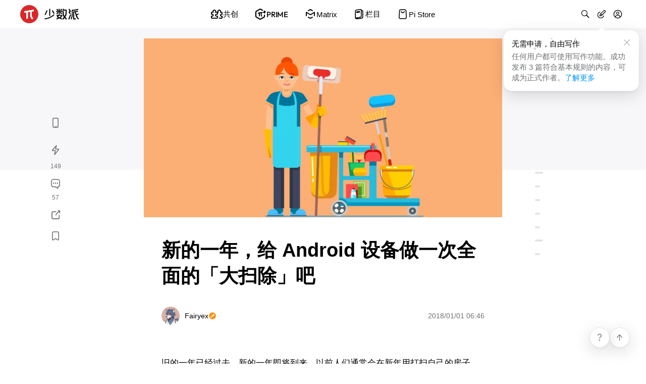

--- FILE ---
content_type: text/html; charset=utf-8
request_url: https://sspai.com/post/42593
body_size: 26548
content:
<!DOCTYPE html>
<html lang="zh-CN" id="html">
<head>
  
    <!-- Google tag (gtag.js) -->
    <script async src="https://www.googletagmanager.com/gtag/js?id=G-8K169TXENS"></script>
    <script>
      window.dataLayer = window.dataLayer || [];
      function gtag(){dataLayer.push(arguments);}
      gtag('js', new Date());
      gtag('config', 'G-8K169TXENS');
    </script>
    <!-- Baidu Tongji -->
    <script>
      var _hmt = _hmt || [];
      (function () {
        var hm = document.createElement("script");
        hm.src = "https://hm.baidu.com/hm.js?b086a9ba5044137b67f8e225a718db01";
        var s = document.getElementsByTagName("script")[0];
        s.parentNode.insertBefore(hm, s);
      })();
    </script>
  
  
  <meta charset="utf-8">
  <meta name="viewport" content="width=device-width, user-scalable=no, initial-scale=1.0, maximum-scale=1.0, minimum-scale=1.0, viewport-fit=cover">
  <meta name="theme-color" content="" />
  <meta
    http-equiv="Content-Security-Policy"
    content="frame-src https://sspai.com https://*.sspai.com https://*.bilibili.com https://bilibili.com https://v.qq.com https://embed.music.apple.com https://jinshuju.net https://share.newsroom.apple;"
  >
  <meta name="fragment" content="!">
  <link rel="shortcut icon" href="https://cdn-static.sspai.com/favicon/sspai.ico" type="image/x-icon" />
  <link rel="icon" href="https://cdn-static.sspai.com/favicon/sspai.ico">
  <meta property="og:type" content="website" />
  <meta property="og:site_name" content="少数派 - 高品质数字消费指南">
  <meta name="twitter:card" content="summary_large_image" />
  <meta name="twitter:image:alt" content="article banner">
  <link href="/feed" title="少数派" type="application/rss+xml">
  <title>新的一年，给 Android 设备做一次全面的「大扫除」吧 - 少数派</title>
  <meta data-vue-meta="ssr" data-vmid="description" name="description" content="我们手机里面的「灰尘」一点也不比房子里面的少，累积下来占用的内存不容小觑。这篇文章教大家几个实用的小技巧，帮助大家轻松给自己的 Android 设备来一次「大扫除」。"><meta data-vue-meta="ssr" data-vmid="keywords" name="keywords" content="清理,内存,容量,Android,安卓,"><meta data-vue-meta="ssr" data-vmid="og:title" name="og:title" content="新的一年，给 Android 设备做一次全面的「大扫除」吧 - 少数派"><meta data-vue-meta="ssr" data-vmid="og:description" name="og:description" content="我们手机里面的「灰尘」一点也不比房子里面的少，累积下来占用的内存不容小觑。这篇文章教大家几个实用的小技巧，帮助大家轻松给自己的 Android 设备来一次「大扫除」。"><meta data-vue-meta="ssr" data-vmid="og:image" name="og:image" content="https://cdnfile.sspai.com/article/d9df1166-4fc7-903f-fd82-bdf407e5a270.jpg?imageMogr2/auto-orient/format/webp/ignore-error/1"><meta data-vue-meta="ssr" data-vmid="og:url" name="og:url" content="/post/42593"><meta data-vue-meta="ssr" data-vmid="apple-itunes-app" name="apple-itunes-app" content="app-id=1191720421, app-argument=&quot;sspai://sspai.com/post/42593">

  <script>
    let darkMode = 0
    if (navigator.cookieEnabled) {
      darkMode = window.localStorage.getItem('darkMode') ? parseInt(window.localStorage.getItem('darkMode')) : 0
    }
    const matchMedia = window.matchMedia && window.matchMedia('(prefers-color-scheme: dark)').matches
    if ((!darkMode && matchMedia) || darkMode === 2) {
      document.getElementById('html').className='theme-dark'
      document.querySelector('meta[name="theme-color"]').setAttribute('content', '#1f1f22')
    } else {
      document.getElementById('html').className=''
      document.querySelector('meta[name="theme-color"]').setAttribute('content', '#ffffff')
    }
  </script>

  <script data-vue-meta="ssr" src="https://cdn-static.sspai.com/libs/lightgallery.js-1.4.0/dist/js/lightgallery.min.js" async></script><script data-vue-meta="ssr" src="https://g.alicdn.com/jssdk/u-link/index.min.js" async></script><script data-vue-meta="ssr" type="application/ld+json">{"@context":"https://schema.org","@type":"Article","headline":"新的一年，给 Android 设备做一次全面的「大扫除」吧 - 少数派","image":"https://cdnfile.sspai.com/article/d9df1166-4fc7-903f-fd82-bdf407e5a270.jpg?imageMogr2/auto-orient/format/webp/ignore-error/1","datePublished":"1970-01-01T00:00:00.000Z","author":{"@type":"Person","name":"Fairyex","url":"https://sspai.com/u/fairyex"},"description":"我们手机里面的「灰尘」一点也不比房子里面的少，累积下来占用的内存不容小觑。这篇文章教大家几个实用的小技巧，帮助大家轻松给自己的 Android 设备来一次「大扫除」。"}</script>

  <link rel="stylesheet" href="https://post.sspai.com/sspai-ui.35381017.css"><link rel="stylesheet" href="https://post.sspai.com/element-ui.7aa39752.css"><link rel="stylesheet" href="https://post.sspai.com/styles.51c51bfc.css"><link rel="stylesheet" href="https://post.sspai.com/layout-post.e22b6d03.css"><link rel="stylesheet" href="https://post.sspai.com/post.f0837030.css"><link rel="stylesheet" href="https://post.sspai.com/8027.102a159b.css">
  
</head>
<body id="appBody">
  <div id="root"><div id="root" data-server-rendered="true" data-v-42e3be8a><div id="app" class="app_post" data-v-e2ec43ae data-v-42e3be8a data-v-42e3be8a><header id="app-head" class="ss__custom__header__wrapper comp__SsCustomHeader" data-v-8d261cce data-v-e2ec43ae><div class="ss__custom__header" data-v-8d261cce><div class="ss__custom__header__left ss__custom__header__logo__wrapper" data-v-8d261cce><a href="/" alt="首页" class="ss__custom__header__logo__link" data-v-8d261cce><svg xmlns="http://www.w3.org/2000/svg" xmlns:xlink="http://www.w3.org/1999/xlink" xml:space="preserve" viewBox="0 0 117 36" class="ss__custom__header__logo--desktop" style="enable-background:new 0 0 117 36;" data-v-3e4c5609 data-v-8d261cce><g class="text" data-v-3e4c5609><path d="M66.8,18.5C66.8,18.5,66.8,18.5,66.8,18.5c-0.1-0.1-0.1-0.1-0.2-0.1c0,0-0.1,0-0.1,0c0,0-0.1,0-0.1,0
      c-5.6,4.9-11.2,7.4-18.3,8c0,0-0.1,0-0.1,0c0,0-0.1,0.1-0.1,0.1c0,0,0,0.1,0,0.1c0,0,0,0.1,0,0.1l1,1.4c0,0,0,0.1,0.1,0.1
      c0,0,0.1,0,0.1,0l0,0c7.3-0.9,12.7-3.3,18.5-8.3c0,0,0.1-0.1,0.1-0.2c0-0.1,0-0.1,0-0.2L66.8,18.5z" data-v-3e4c5609></path> <path d="M57.7,21.3h1.6c0.1,0,0.2-0.1,0.2-0.2V7.7c0-0.1-0.1-0.2-0.2-0.2h-1.6c-0.1,0-0.2,0.1-0.2,0.2v13.3
      C57.4,21.2,57.5,21.3,57.7,21.3z" data-v-3e4c5609></path> <path d="M48.3,19.6c0,0,0.1,0,0.1,0h1.8c0,0,0.1,0,0.1,0c0,0,0.1-0.1,0.1-0.1l3.9-8.5c0,0,0-0.1,0-0.1s0-0.1,0-0.1
      c0,0-0.1-0.1-0.1-0.1c0,0-0.1,0-0.1,0h-1.8c0,0-0.1,0-0.1,0c0,0-0.1,0.1-0.1,0.1l-3.8,8.5c0,0,0,0.1,0,0.1S48.2,19.5,48.3,19.6
      C48.2,19.5,48.3,19.5,48.3,19.6z" data-v-3e4c5609></path> <path d="M65,10.8C64.9,10.7,64.9,10.7,65,10.8c-0.1-0.1-0.2-0.1-0.2-0.1h-1.9c0,0-0.1,0-0.1,0c0,0-0.1,0.1-0.1,0.1c0,0,0,0.1,0,0.1
      s0,0.1,0,0.1l3.3,5.8c0,0,0,0.1,0.1,0.1c0,0,0.1,0,0.1,0h0h1.9c0,0,0.1,0,0.1,0c0,0,0.1-0.1,0.1-0.1c0,0,0-0.1,0-0.1
      c0,0,0-0.1,0-0.1L65,10.8z" data-v-3e4c5609></path> <path d="M115.2,9.3C115.2,9.3,115.3,9.2,115.2,9.3c0.1-0.1,0.1-0.1,0.2-0.1c0,0,0-0.1,0-0.1c0,0,0-0.1,0-0.1l-0.9-1.3
      c0,0-0.1-0.1-0.1-0.1c0,0-0.1,0-0.1,0l-0.7,0.2c-3,0.8-5.4,1.5-11.1,1.4c-0.1,0-0.1,0-0.2,0.1c0,0.1-0.1,0.1-0.1,0.2v9.2
      c0,1.4-0.2,2.8-0.5,4.1c-0.2,0.9-0.5,1.8-0.8,2.7l-0.8,2.1c0,0,0,0.1,0,0.1c0,0,0,0.1,0,0.1c0,0.1,0.1,0.1,0.1,0.1l1.4,0.5
      c0,0,0.1,0,0.1,0c0,0,0.1,0,0.1,0c0.1,0,0.1-0.1,0.1-0.1l0.8-2.1c0.3-0.9,0.6-1.8,0.8-2.7l0.1-0.3c0.3-1.4,0.5-2.9,0.5-4.4v-7.4
      c0-0.1,0-0.1,0.1-0.2c0,0,0.1-0.1,0.2-0.1c5.2-0.1,7.5-0.7,10.6-1.7L115.2,9.3z" data-v-3e4c5609></path> <path d="M98.3,17.9C98.3,17.9,98.3,18,98.3,17.9c0.1,0.1,0.2,0.1,0.2,0.1c0,0,0.1,0,0.1,0l1.4-0.9c0.1,0,0.1-0.1,0.1-0.1
      c0,0,0-0.1,0-0.1c0,0,0-0.1,0-0.1l-1.5-2.4c0,0,0-0.1,0-0.1c0,0,0-0.1,0-0.1c0,0,0-0.1,0-0.1c0,0,0-0.1,0.1-0.1l1.9-1.2
      c0,0,0,0,0.1-0.1c0,0,0-0.1,0-0.1c0,0,0-0.1,0-0.1c0,0,0-0.1,0-0.1l-0.6-1c0,0,0,0,0-0.1l-2.5-3.8c0-0.1-0.1-0.1-0.1-0.1
      c-0.1,0-0.1,0-0.2,0l-1.4,0.9c0,0,0,0-0.1,0.1c0,0,0,0.1,0,0.1c0,0,0,0.1,0,0.1c0,0,0,0.1,0,0.1l2,3.1c0,0,0,0.1,0,0.1
      c0,0,0,0.1,0,0.1c0,0,0,0.1,0,0.1c0,0,0,0.1-0.1,0.1l-1.9,1.2c0,0,0,0-0.1,0.1c0,0,0,0.1,0,0.1s0,0.1,0,0.1c0,0,0,0.1,0,0.1
      L98.3,17.9z" data-v-3e4c5609></path> <path d="M101,19.3C101,19.3,101,19.3,101,19.3c0-0.1,0-0.1-0.1-0.2c0,0,0,0-0.1,0l-1.5-0.6c0,0-0.1,0-0.1,0c0,0-0.1,0-0.1,0
      c0,0-0.1,0-0.1,0.1c0,0,0,0,0,0.1l-3.5,8.9c0,0,0,0.1,0,0.1c0,0,0,0.1,0,0.1c0,0,0,0.1,0.1,0.1c0,0,0,0,0.1,0l1.5,0.6
      c0,0,0.1,0,0.1,0c0,0,0.1,0,0.1,0c0,0,0.1,0,0.1-0.1c0,0,0,0,0-0.1L101,19.3C101,19.4,101,19.4,101,19.3z" data-v-3e4c5609></path> <path d="M116.5,27.5l-2.1-2.9c-0.3-0.4-0.5-0.8-0.8-1.3l-0.7-1.4c-0.3-0.6-0.5-1.1-0.7-1.7c0,0,0-0.1,0-0.1c0,0,0.1-0.1,0.1-0.1
      l3.4-1.4c0.1,0,0.1-0.1,0.1-0.1c0-0.1,0-0.1,0-0.2l-0.6-1.4c0,0,0-0.1-0.1-0.1c0,0,0,0-0.1,0c0,0-0.1,0-0.1,0c0,0-0.1,0-0.1,0
      l-3.1,1.3c0,0-0.1,0-0.1,0c0,0-0.1,0-0.1,0c0,0,0,0-0.1-0.1c0,0,0,0,0-0.1l-1-3.7c0,0,0,0,0-0.1c0,0,0,0,0-0.1c0,0,0,0,0.1-0.1
      c0,0,0,0,0.1,0c1.1-0.2,2.1-0.4,3.1-0.6l1-0.2c0,0,0.1,0,0.1,0c0,0,0.1-0.1,0.1-0.1c0,0,0-0.1,0-0.1c0,0,0-0.1,0-0.1l-0.8-1.4
      c0,0-0.1-0.1-0.1-0.1c0,0-0.1,0-0.1,0l-1,0.2c-2.5,0.6-5,0.9-7.6,0.9c0,0-0.1,0-0.1,0c0,0-0.1,0-0.1,0c0,0-0.1,0.1-0.1,0.2v0.6
      c0,0,0,0,0,0.1v14.8c0,0.1,0,0.1,0.1,0.2c0,0,0.1,0.1,0.2,0.1h4.7c0.1,0,0.1,0,0.2-0.1c0,0,0.1-0.1,0.1-0.2v-1.5
      c0-0.1,0-0.1-0.1-0.2c0,0-0.1-0.1-0.2-0.1h-2.8c-0.1,0-0.1,0-0.1-0.1c0,0-0.1-0.1-0.1-0.1V14.4c0,0,0-0.1,0-0.1
      c0,0,0.1-0.1,0.1-0.1c0.4,0,0.7,0,1.1-0.1c0,0,0.1,0,0.1,0c0,0,0.1,0.1,0.1,0.1l1.6,6.2c0.2,0.8,0.5,1.5,0.8,2.2l0.9,1.7
      c0.2,0.5,0.5,1,0.9,1.4l1.8,2.5c0,0,0,0.1,0.1,0.1c0,0,0.1,0,0.1,0c0,0,0,0,0.1,0l1.5-0.5c0,0,0.1,0,0.1-0.1c0,0,0-0.1,0.1-0.1
      C116.6,27.7,116.6,27.7,116.5,27.5C116.6,27.6,116.5,27.6,116.5,27.5z" data-v-3e4c5609></path> <path d="M71.9,13.6h4.3c0.1,0,0.1,0,0.1,0.1c0,0,0.1,0.1,0.1,0.1v4.3c0,0.1,0,0.1,0.1,0.2s0.1,0.1,0.2,0.1h1.6c0.1,0,0.1,0,0.2-0.1
      s0.1-0.1,0.1-0.2v-4.3c0,0,0-0.1,0-0.1c0,0,0,0,0-0.1c0,0,0,0,0.1,0c0,0,0,0,0.1,0h4.4c0.1,0,0.1,0,0.2-0.1c0,0,0.1-0.1,0.1-0.2
      v-1.5c0-0.1,0-0.1-0.1-0.2s-0.1-0.1-0.2-0.1h-2.3c0,0,0,0,0,0L83.1,9c0,0,0.1-0.1,0.1-0.2s0-0.1-0.1-0.2l-1.3-1.1
      c0,0-0.1-0.1-0.2-0.1c-0.1,0-0.1,0-0.2,0.1l-2.3,2.7c0,0-0.1,0.1-0.1,0.2c0,0.1,0,0.1,0.1,0.2l1.2,1.1h-1.8c-0.1,0-0.1,0-0.1-0.1
      c0,0-0.1-0.1-0.1-0.1V7.7c0-0.1,0-0.1-0.1-0.2c0,0-0.1-0.1-0.2-0.1h-1.6c-0.1,0-0.1,0-0.2,0.1c0,0-0.1,0.1-0.1,0.2v3.8
      c0,0.1,0,0.1-0.1,0.1c0,0-0.1,0.1-0.1,0.1h-2l1.4-0.7c0.1,0,0.1-0.1,0.1-0.1c0,0,0-0.1,0-0.1c0,0,0-0.1,0-0.1l-1.6-3.1
      c0-0.1-0.1-0.1-0.1-0.1c-0.1,0-0.1,0-0.2,0l-1.5,0.7c-0.1,0-0.1,0.1-0.1,0.1c0,0.1,0,0.1,0,0.2l1.6,3.1c0,0,0,0.1,0.1,0.1h-2.1
      c-0.1,0-0.1,0-0.2,0.1c0,0-0.1,0.1-0.1,0.2v1.5c0,0.1,0,0.1,0.1,0.2C71.8,13.6,71.8,13.6,71.9,13.6z" data-v-3e4c5609></path> <path d="M74.6,13.7C74.6,13.7,74.5,13.7,74.6,13.7c-0.1-0.1-0.1-0.1-0.2-0.1c0,0-0.1,0-0.1,0c0,0-0.1,0-0.1,0.1l-2.4,2.8
      c0,0-0.1,0.1-0.1,0.2c0,0,0,0.1,0,0.1c0,0,0,0.1,0.1,0.1l1.3,1.1c0,0,0.1,0.1,0.1,0.1c0,0,0.1,0,0.1,0c0,0,0.1,0,0.1-0.1l2.4-2.8
      c0,0,0-0.1,0-0.1c0,0,0-0.1,0-0.1c0,0,0-0.1,0-0.1c0,0,0-0.1-0.1-0.1L74.6,13.7z" data-v-3e4c5609></path> <path d="M80.8,13.7C80.8,13.7,80.8,13.7,80.8,13.7c-0.1,0-0.1,0-0.2,0c0,0-0.1,0-0.1,0l-1.3,1c0,0,0,0-0.1,0.1c0,0,0,0.1,0,0.1
      c0,0,0,0.1,0,0.1c0,0,0,0.1,0,0.1l2,2.8c0,0,0.1,0.1,0.1,0.1c0,0,0.1,0,0.1,0c0,0,0.1,0,0.1,0l1.3-1c0,0,0.1-0.1,0.1-0.2
      c0-0.1,0-0.1,0-0.2L80.8,13.7C80.9,13.7,80.9,13.7,80.8,13.7z" data-v-3e4c5609></path> <path d="M83.4,26.8l-3.5-1.6c0.8-0.6,1.6-1.2,2.3-2l1.1-1.1c0.1-0.1,0.1-0.1,0.2-0.2c0-0.1,0.1-0.2,0.1-0.3v-1.7
      c0-0.1-0.1-0.3-0.1-0.3c-0.1-0.1-0.2-0.1-0.3-0.1h-5.6l0.2-0.3c0,0,0-0.1,0-0.1c0,0,0-0.1,0-0.1c0,0,0-0.1-0.1-0.1c0,0-0.1,0-0.1,0
      h-2.1c0,0-0.1,0-0.1,0c0,0-0.1,0.1-0.1,0.1l-0.3,0.6h-2.7c-0.1,0-0.3,0.1-0.3,0.1c-0.1,0.1-0.1,0.2-0.1,0.3v1
      c0,0.1,0.1,0.3,0.1,0.3c0.1,0.1,0.2,0.1,0.3,0.1h1.2c0,0,0.1,0,0.1,0c0,0,0.1,0.1,0.1,0.1c0,0,0,0.1,0,0.1c0,0,0,0.1,0,0.1l-1.1,2
      c0,0,0,0.1,0,0.1c0,0,0,0.1,0,0.1c0,0,0,0.1,0,0.1c0,0,0,0,0.1,0.1l1.9,0.9l0.9,0.4L75,25.5c-0.4,0.2-0.7,0.3-1.1,0.4l-2,0.6
      c-0.1,0-0.1,0-0.2,0.1c0,0-0.1,0.1-0.1,0.1c0,0.1,0,0.1-0.1,0.2c0,0.1,0,0.1,0,0.2l0.4,1.2c0,0.1,0.1,0.1,0.1,0.1
      c0.1,0,0.1,0,0.2,0l1.8-0.6c0.7-0.2,1.4-0.5,2-0.8l1.5-0.6c0,0,0.1,0,0.1,0c0,0,0.1,0,0.1,0l3.8,1.8c0.1,0,0.2,0.1,0.3,0
      c0.1,0,0.2-0.1,0.3-0.1l1.3-1.1c0,0,0.1-0.1,0.1-0.1c0,0,0-0.1,0-0.1C83.6,26.9,83.5,26.9,83.4,26.8C83.5,26.8,83.5,26.8,83.4,26.8
      z M77.9,24.2c0,0-0.1,0-0.1,0c0,0-0.1,0-0.1,0l-2-0.9c-0.1,0-0.1-0.1-0.1-0.1c0,0-0.1-0.1-0.1-0.1c0-0.1,0-0.1,0-0.2
      c0-0.1,0-0.1,0.1-0.2l0.7-1.1c0-0.1,0.1-0.1,0.2-0.2c0.1,0,0.2-0.1,0.3-0.1h4.7L80.6,22c-0.5,0.5-1.1,1-1.8,1.5L77.9,24.2z" data-v-3e4c5609></path> <path d="M90.3,24.5l-0.7-0.8c0,0-0.1-0.1-0.1-0.2c0-0.1,0-0.1,0.1-0.2l0.3-0.4c0.8-1.1,1.4-2.3,1.7-3.6l0.2-0.8
      c0.2-0.8,0.3-1.5,0.3-2.3v-5.3V9.4c0-0.1,0-0.1-0.1-0.2c0,0-0.1-0.1-0.2-0.1h-5.4V7.7c0-0.1,0-0.1-0.1-0.2c0,0-0.1-0.1-0.2-0.1
      h-1.6c-0.1,0-0.1,0-0.2,0.1c0,0-0.1,0.1-0.1,0.2v3.1c0,0.1,0,0.1,0.1,0.2s0.1,0.1,0.2,0.1h5.3c0,0,0.1,0,0.1,0c0,0,0,0.1,0,0.1V16
      c0,0.7-0.1,1.5-0.3,2.2l0,0.1c-0.3,1.1-0.7,2.2-1.4,3.2c0,0,0,0-0.1,0.1c0,0,0,0-0.1,0c0,0-0.1,0-0.1,0c0,0,0,0-0.1-0.1
      c-0.6-1-1.1-2-1.3-3.2l-0.1-0.3c-0.1-0.7-0.2-1.4-0.2-2.1V12c0-0.1,0-0.1-0.1-0.2c0,0-0.1-0.1-0.2-0.1h-1.6c0,0-0.1,0-0.1,0
      c0,0-0.1,0-0.1,0.1c0,0-0.1,0.1-0.1,0.2v4.3c0,0.7,0.1,1.4,0.2,2.2l0.2,0.8c0.3,1.4,0.9,2.6,1.7,3.8l0.3,0.4c0,0,0.1,0.1,0.1,0.2
      c0,0.1,0,0.1-0.1,0.2l-0.8,1l-2.1,2.3c0,0,0,0,0,0.1c0,0,0,0.1,0,0.1c0,0,0,0.1,0,0.1c0,0,0,0.1,0.1,0.1l1.2,1.1
      c0,0,0.1,0.1,0.2,0.1c0.1,0,0.1,0,0.2-0.1l2.7-2.9c0,0,0.1-0.1,0.1-0.1s0.1,0,0.1,0c0,0,0.1,0,0.1,0c0,0,0.1,0,0.1,0.1l2.6,2.9
      c0,0,0.1,0.1,0.2,0.1c0,0,0.1,0,0.1,0c0,0,0.1,0,0.1,0l1.2-1.1c0,0,0.1-0.1,0.1-0.2c0-0.1,0-0.1-0.1-0.2L90.3,24.5z" data-v-3e4c5609></path></g> <path d="M18,0C8.1,0,0,8.1,0,18s8.1,18,18,18s18-8.1,18-18S27.9,0,18,0z M26.9,11.6c0,0.2-0.1,0.3-0.2,0.5
    c-0.1,0.1-0.3,0.2-0.4,0.2l-3.3,0.6v8.3c0,0.5,0.1,1,0.3,1.4l2.1,4c0.1,0.1,0.1,0.2,0.1,0.3c0,0.1,0,0.2-0.1,0.3
    c-0.1,0.1-0.1,0.2-0.3,0.2c-0.1,0.1-0.2,0.1-0.3,0.1H23c-0.1,0-0.3,0-0.4-0.1c-0.1-0.1-0.2-0.2-0.3-0.3l-2.1-3.9
    c-0.2-0.5-0.4-1-0.4-1.5v-8.4l-4.6,0.8v11.4c0,0.2,0,0.4-0.1,0.5c-0.1,0.2-0.2,0.3-0.4,0.4l-1.3,0.8c-0.1,0.1-0.3,0.1-0.4,0.1
    s-0.3,0-0.4-0.1c-0.1-0.1-0.2-0.2-0.3-0.3c-0.1-0.1-0.1-0.3-0.1-0.4v-12l-3.4,0.6c-0.1,0-0.2,0-0.4,0c-0.1,0-0.2-0.1-0.3-0.2
    C8.1,14.9,8,14.8,8,14.6c0-0.1-0.1-0.2,0-0.4l0.2-1.4c0-0.2,0.1-0.3,0.2-0.5c0.1-0.1,0.3-0.2,0.5-0.2l17.4-2.9c0.1,0,0.3,0,0.4,0
    c0.1,0,0.2,0.1,0.3,0.2C26.9,9.5,27,9.6,27,9.7c0,0.1,0.1,0.2,0,0.4L26.9,11.6z" class="logo" data-v-3e4c5609></path> <path d="M26.1466 9.2187L8.77828 12.1304C8.60648 12.1584 8.44843 12.2415 8.32786 12.3671C8.2073 12.4926 8.13074 12.6539 8.10967 12.8267L7.93096 14.2748C7.91556 14.3986 7.92914 14.5242 7.97064 14.6418C8.01214 14.7594 8.08041 14.8657 8.17006 14.9524C8.25971 15.039 8.36829 15.1037 8.48722 15.1412C8.60615 15.1786 8.73216 15.188 8.8553 15.1684L12.2446 14.6014V26.6179C12.2447 26.7638 12.2844 26.907 12.3594 27.0322C12.4344 27.1574 12.542 27.2599 12.6707 27.3288C12.7993 27.3977 12.9443 27.4305 13.09 27.4236C13.2358 27.4166 13.377 27.3703 13.4986 27.2896L14.7896 26.4546C14.9421 26.3532 15.0674 26.2158 15.1544 26.0547C15.2415 25.8935 15.2876 25.7134 15.2887 25.5302V14.0931L19.9289 13.3166V21.7651C19.9285 22.282 20.0555 22.791 20.2986 23.2471L22.3599 27.1139C22.4182 27.2262 22.5069 27.3198 22.6159 27.3841C22.7248 27.4484 22.8497 27.4808 22.9762 27.4775H24.7355C24.8533 27.4781 24.9693 27.4485 25.0723 27.3913C25.1753 27.3342 25.2619 27.2516 25.3238 27.1513C25.3857 27.0511 25.4207 26.9366 25.4256 26.8189C25.4305 26.7012 25.4051 26.5842 25.3517 26.4792L23.2812 22.5076C23.0527 22.0602 22.9334 21.565 22.933 21.0626V12.8113L26.236 12.2567C26.4072 12.228 26.5646 12.1447 26.6845 12.0192C26.8045 11.8937 26.8806 11.7327 26.9015 11.5604L27.0802 10.1122C27.096 9.98758 27.0823 9.86098 27.0403 9.74257C26.9984 9.62416 26.9292 9.51723 26.8384 9.43036C26.7477 9.3435 26.6378 9.2791 26.5177 9.24234C26.3976 9.20558 26.2705 9.19749 26.1466 9.2187Z" class="pai" data-v-3e4c5609></path></svg> <svg xmlns="http://www.w3.org/2000/svg" xmlns:xlink="http://www.w3.org/1999/xlink" xml:space="preserve" viewBox="0 0 36 36" class="ss__custom__header__logo--mobile" style="enable-background:new 0 0 117 36;" data-v-3e4c5609 data-v-8d261cce><g class="text" data-v-3e4c5609><path d="M66.8,18.5C66.8,18.5,66.8,18.5,66.8,18.5c-0.1-0.1-0.1-0.1-0.2-0.1c0,0-0.1,0-0.1,0c0,0-0.1,0-0.1,0
      c-5.6,4.9-11.2,7.4-18.3,8c0,0-0.1,0-0.1,0c0,0-0.1,0.1-0.1,0.1c0,0,0,0.1,0,0.1c0,0,0,0.1,0,0.1l1,1.4c0,0,0,0.1,0.1,0.1
      c0,0,0.1,0,0.1,0l0,0c7.3-0.9,12.7-3.3,18.5-8.3c0,0,0.1-0.1,0.1-0.2c0-0.1,0-0.1,0-0.2L66.8,18.5z" data-v-3e4c5609></path> <path d="M57.7,21.3h1.6c0.1,0,0.2-0.1,0.2-0.2V7.7c0-0.1-0.1-0.2-0.2-0.2h-1.6c-0.1,0-0.2,0.1-0.2,0.2v13.3
      C57.4,21.2,57.5,21.3,57.7,21.3z" data-v-3e4c5609></path> <path d="M48.3,19.6c0,0,0.1,0,0.1,0h1.8c0,0,0.1,0,0.1,0c0,0,0.1-0.1,0.1-0.1l3.9-8.5c0,0,0-0.1,0-0.1s0-0.1,0-0.1
      c0,0-0.1-0.1-0.1-0.1c0,0-0.1,0-0.1,0h-1.8c0,0-0.1,0-0.1,0c0,0-0.1,0.1-0.1,0.1l-3.8,8.5c0,0,0,0.1,0,0.1S48.2,19.5,48.3,19.6
      C48.2,19.5,48.3,19.5,48.3,19.6z" data-v-3e4c5609></path> <path d="M65,10.8C64.9,10.7,64.9,10.7,65,10.8c-0.1-0.1-0.2-0.1-0.2-0.1h-1.9c0,0-0.1,0-0.1,0c0,0-0.1,0.1-0.1,0.1c0,0,0,0.1,0,0.1
      s0,0.1,0,0.1l3.3,5.8c0,0,0,0.1,0.1,0.1c0,0,0.1,0,0.1,0h0h1.9c0,0,0.1,0,0.1,0c0,0,0.1-0.1,0.1-0.1c0,0,0-0.1,0-0.1
      c0,0,0-0.1,0-0.1L65,10.8z" data-v-3e4c5609></path> <path d="M115.2,9.3C115.2,9.3,115.3,9.2,115.2,9.3c0.1-0.1,0.1-0.1,0.2-0.1c0,0,0-0.1,0-0.1c0,0,0-0.1,0-0.1l-0.9-1.3
      c0,0-0.1-0.1-0.1-0.1c0,0-0.1,0-0.1,0l-0.7,0.2c-3,0.8-5.4,1.5-11.1,1.4c-0.1,0-0.1,0-0.2,0.1c0,0.1-0.1,0.1-0.1,0.2v9.2
      c0,1.4-0.2,2.8-0.5,4.1c-0.2,0.9-0.5,1.8-0.8,2.7l-0.8,2.1c0,0,0,0.1,0,0.1c0,0,0,0.1,0,0.1c0,0.1,0.1,0.1,0.1,0.1l1.4,0.5
      c0,0,0.1,0,0.1,0c0,0,0.1,0,0.1,0c0.1,0,0.1-0.1,0.1-0.1l0.8-2.1c0.3-0.9,0.6-1.8,0.8-2.7l0.1-0.3c0.3-1.4,0.5-2.9,0.5-4.4v-7.4
      c0-0.1,0-0.1,0.1-0.2c0,0,0.1-0.1,0.2-0.1c5.2-0.1,7.5-0.7,10.6-1.7L115.2,9.3z" data-v-3e4c5609></path> <path d="M98.3,17.9C98.3,17.9,98.3,18,98.3,17.9c0.1,0.1,0.2,0.1,0.2,0.1c0,0,0.1,0,0.1,0l1.4-0.9c0.1,0,0.1-0.1,0.1-0.1
      c0,0,0-0.1,0-0.1c0,0,0-0.1,0-0.1l-1.5-2.4c0,0,0-0.1,0-0.1c0,0,0-0.1,0-0.1c0,0,0-0.1,0-0.1c0,0,0-0.1,0.1-0.1l1.9-1.2
      c0,0,0,0,0.1-0.1c0,0,0-0.1,0-0.1c0,0,0-0.1,0-0.1c0,0,0-0.1,0-0.1l-0.6-1c0,0,0,0,0-0.1l-2.5-3.8c0-0.1-0.1-0.1-0.1-0.1
      c-0.1,0-0.1,0-0.2,0l-1.4,0.9c0,0,0,0-0.1,0.1c0,0,0,0.1,0,0.1c0,0,0,0.1,0,0.1c0,0,0,0.1,0,0.1l2,3.1c0,0,0,0.1,0,0.1
      c0,0,0,0.1,0,0.1c0,0,0,0.1,0,0.1c0,0,0,0.1-0.1,0.1l-1.9,1.2c0,0,0,0-0.1,0.1c0,0,0,0.1,0,0.1s0,0.1,0,0.1c0,0,0,0.1,0,0.1
      L98.3,17.9z" data-v-3e4c5609></path> <path d="M101,19.3C101,19.3,101,19.3,101,19.3c0-0.1,0-0.1-0.1-0.2c0,0,0,0-0.1,0l-1.5-0.6c0,0-0.1,0-0.1,0c0,0-0.1,0-0.1,0
      c0,0-0.1,0-0.1,0.1c0,0,0,0,0,0.1l-3.5,8.9c0,0,0,0.1,0,0.1c0,0,0,0.1,0,0.1c0,0,0,0.1,0.1,0.1c0,0,0,0,0.1,0l1.5,0.6
      c0,0,0.1,0,0.1,0c0,0,0.1,0,0.1,0c0,0,0.1,0,0.1-0.1c0,0,0,0,0-0.1L101,19.3C101,19.4,101,19.4,101,19.3z" data-v-3e4c5609></path> <path d="M116.5,27.5l-2.1-2.9c-0.3-0.4-0.5-0.8-0.8-1.3l-0.7-1.4c-0.3-0.6-0.5-1.1-0.7-1.7c0,0,0-0.1,0-0.1c0,0,0.1-0.1,0.1-0.1
      l3.4-1.4c0.1,0,0.1-0.1,0.1-0.1c0-0.1,0-0.1,0-0.2l-0.6-1.4c0,0,0-0.1-0.1-0.1c0,0,0,0-0.1,0c0,0-0.1,0-0.1,0c0,0-0.1,0-0.1,0
      l-3.1,1.3c0,0-0.1,0-0.1,0c0,0-0.1,0-0.1,0c0,0,0,0-0.1-0.1c0,0,0,0,0-0.1l-1-3.7c0,0,0,0,0-0.1c0,0,0,0,0-0.1c0,0,0,0,0.1-0.1
      c0,0,0,0,0.1,0c1.1-0.2,2.1-0.4,3.1-0.6l1-0.2c0,0,0.1,0,0.1,0c0,0,0.1-0.1,0.1-0.1c0,0,0-0.1,0-0.1c0,0,0-0.1,0-0.1l-0.8-1.4
      c0,0-0.1-0.1-0.1-0.1c0,0-0.1,0-0.1,0l-1,0.2c-2.5,0.6-5,0.9-7.6,0.9c0,0-0.1,0-0.1,0c0,0-0.1,0-0.1,0c0,0-0.1,0.1-0.1,0.2v0.6
      c0,0,0,0,0,0.1v14.8c0,0.1,0,0.1,0.1,0.2c0,0,0.1,0.1,0.2,0.1h4.7c0.1,0,0.1,0,0.2-0.1c0,0,0.1-0.1,0.1-0.2v-1.5
      c0-0.1,0-0.1-0.1-0.2c0,0-0.1-0.1-0.2-0.1h-2.8c-0.1,0-0.1,0-0.1-0.1c0,0-0.1-0.1-0.1-0.1V14.4c0,0,0-0.1,0-0.1
      c0,0,0.1-0.1,0.1-0.1c0.4,0,0.7,0,1.1-0.1c0,0,0.1,0,0.1,0c0,0,0.1,0.1,0.1,0.1l1.6,6.2c0.2,0.8,0.5,1.5,0.8,2.2l0.9,1.7
      c0.2,0.5,0.5,1,0.9,1.4l1.8,2.5c0,0,0,0.1,0.1,0.1c0,0,0.1,0,0.1,0c0,0,0,0,0.1,0l1.5-0.5c0,0,0.1,0,0.1-0.1c0,0,0-0.1,0.1-0.1
      C116.6,27.7,116.6,27.7,116.5,27.5C116.6,27.6,116.5,27.6,116.5,27.5z" data-v-3e4c5609></path> <path d="M71.9,13.6h4.3c0.1,0,0.1,0,0.1,0.1c0,0,0.1,0.1,0.1,0.1v4.3c0,0.1,0,0.1,0.1,0.2s0.1,0.1,0.2,0.1h1.6c0.1,0,0.1,0,0.2-0.1
      s0.1-0.1,0.1-0.2v-4.3c0,0,0-0.1,0-0.1c0,0,0,0,0-0.1c0,0,0,0,0.1,0c0,0,0,0,0.1,0h4.4c0.1,0,0.1,0,0.2-0.1c0,0,0.1-0.1,0.1-0.2
      v-1.5c0-0.1,0-0.1-0.1-0.2s-0.1-0.1-0.2-0.1h-2.3c0,0,0,0,0,0L83.1,9c0,0,0.1-0.1,0.1-0.2s0-0.1-0.1-0.2l-1.3-1.1
      c0,0-0.1-0.1-0.2-0.1c-0.1,0-0.1,0-0.2,0.1l-2.3,2.7c0,0-0.1,0.1-0.1,0.2c0,0.1,0,0.1,0.1,0.2l1.2,1.1h-1.8c-0.1,0-0.1,0-0.1-0.1
      c0,0-0.1-0.1-0.1-0.1V7.7c0-0.1,0-0.1-0.1-0.2c0,0-0.1-0.1-0.2-0.1h-1.6c-0.1,0-0.1,0-0.2,0.1c0,0-0.1,0.1-0.1,0.2v3.8
      c0,0.1,0,0.1-0.1,0.1c0,0-0.1,0.1-0.1,0.1h-2l1.4-0.7c0.1,0,0.1-0.1,0.1-0.1c0,0,0-0.1,0-0.1c0,0,0-0.1,0-0.1l-1.6-3.1
      c0-0.1-0.1-0.1-0.1-0.1c-0.1,0-0.1,0-0.2,0l-1.5,0.7c-0.1,0-0.1,0.1-0.1,0.1c0,0.1,0,0.1,0,0.2l1.6,3.1c0,0,0,0.1,0.1,0.1h-2.1
      c-0.1,0-0.1,0-0.2,0.1c0,0-0.1,0.1-0.1,0.2v1.5c0,0.1,0,0.1,0.1,0.2C71.8,13.6,71.8,13.6,71.9,13.6z" data-v-3e4c5609></path> <path d="M74.6,13.7C74.6,13.7,74.5,13.7,74.6,13.7c-0.1-0.1-0.1-0.1-0.2-0.1c0,0-0.1,0-0.1,0c0,0-0.1,0-0.1,0.1l-2.4,2.8
      c0,0-0.1,0.1-0.1,0.2c0,0,0,0.1,0,0.1c0,0,0,0.1,0.1,0.1l1.3,1.1c0,0,0.1,0.1,0.1,0.1c0,0,0.1,0,0.1,0c0,0,0.1,0,0.1-0.1l2.4-2.8
      c0,0,0-0.1,0-0.1c0,0,0-0.1,0-0.1c0,0,0-0.1,0-0.1c0,0,0-0.1-0.1-0.1L74.6,13.7z" data-v-3e4c5609></path> <path d="M80.8,13.7C80.8,13.7,80.8,13.7,80.8,13.7c-0.1,0-0.1,0-0.2,0c0,0-0.1,0-0.1,0l-1.3,1c0,0,0,0-0.1,0.1c0,0,0,0.1,0,0.1
      c0,0,0,0.1,0,0.1c0,0,0,0.1,0,0.1l2,2.8c0,0,0.1,0.1,0.1,0.1c0,0,0.1,0,0.1,0c0,0,0.1,0,0.1,0l1.3-1c0,0,0.1-0.1,0.1-0.2
      c0-0.1,0-0.1,0-0.2L80.8,13.7C80.9,13.7,80.9,13.7,80.8,13.7z" data-v-3e4c5609></path> <path d="M83.4,26.8l-3.5-1.6c0.8-0.6,1.6-1.2,2.3-2l1.1-1.1c0.1-0.1,0.1-0.1,0.2-0.2c0-0.1,0.1-0.2,0.1-0.3v-1.7
      c0-0.1-0.1-0.3-0.1-0.3c-0.1-0.1-0.2-0.1-0.3-0.1h-5.6l0.2-0.3c0,0,0-0.1,0-0.1c0,0,0-0.1,0-0.1c0,0,0-0.1-0.1-0.1c0,0-0.1,0-0.1,0
      h-2.1c0,0-0.1,0-0.1,0c0,0-0.1,0.1-0.1,0.1l-0.3,0.6h-2.7c-0.1,0-0.3,0.1-0.3,0.1c-0.1,0.1-0.1,0.2-0.1,0.3v1
      c0,0.1,0.1,0.3,0.1,0.3c0.1,0.1,0.2,0.1,0.3,0.1h1.2c0,0,0.1,0,0.1,0c0,0,0.1,0.1,0.1,0.1c0,0,0,0.1,0,0.1c0,0,0,0.1,0,0.1l-1.1,2
      c0,0,0,0.1,0,0.1c0,0,0,0.1,0,0.1c0,0,0,0.1,0,0.1c0,0,0,0,0.1,0.1l1.9,0.9l0.9,0.4L75,25.5c-0.4,0.2-0.7,0.3-1.1,0.4l-2,0.6
      c-0.1,0-0.1,0-0.2,0.1c0,0-0.1,0.1-0.1,0.1c0,0.1,0,0.1-0.1,0.2c0,0.1,0,0.1,0,0.2l0.4,1.2c0,0.1,0.1,0.1,0.1,0.1
      c0.1,0,0.1,0,0.2,0l1.8-0.6c0.7-0.2,1.4-0.5,2-0.8l1.5-0.6c0,0,0.1,0,0.1,0c0,0,0.1,0,0.1,0l3.8,1.8c0.1,0,0.2,0.1,0.3,0
      c0.1,0,0.2-0.1,0.3-0.1l1.3-1.1c0,0,0.1-0.1,0.1-0.1c0,0,0-0.1,0-0.1C83.6,26.9,83.5,26.9,83.4,26.8C83.5,26.8,83.5,26.8,83.4,26.8
      z M77.9,24.2c0,0-0.1,0-0.1,0c0,0-0.1,0-0.1,0l-2-0.9c-0.1,0-0.1-0.1-0.1-0.1c0,0-0.1-0.1-0.1-0.1c0-0.1,0-0.1,0-0.2
      c0-0.1,0-0.1,0.1-0.2l0.7-1.1c0-0.1,0.1-0.1,0.2-0.2c0.1,0,0.2-0.1,0.3-0.1h4.7L80.6,22c-0.5,0.5-1.1,1-1.8,1.5L77.9,24.2z" data-v-3e4c5609></path> <path d="M90.3,24.5l-0.7-0.8c0,0-0.1-0.1-0.1-0.2c0-0.1,0-0.1,0.1-0.2l0.3-0.4c0.8-1.1,1.4-2.3,1.7-3.6l0.2-0.8
      c0.2-0.8,0.3-1.5,0.3-2.3v-5.3V9.4c0-0.1,0-0.1-0.1-0.2c0,0-0.1-0.1-0.2-0.1h-5.4V7.7c0-0.1,0-0.1-0.1-0.2c0,0-0.1-0.1-0.2-0.1
      h-1.6c-0.1,0-0.1,0-0.2,0.1c0,0-0.1,0.1-0.1,0.2v3.1c0,0.1,0,0.1,0.1,0.2s0.1,0.1,0.2,0.1h5.3c0,0,0.1,0,0.1,0c0,0,0,0.1,0,0.1V16
      c0,0.7-0.1,1.5-0.3,2.2l0,0.1c-0.3,1.1-0.7,2.2-1.4,3.2c0,0,0,0-0.1,0.1c0,0,0,0-0.1,0c0,0-0.1,0-0.1,0c0,0,0,0-0.1-0.1
      c-0.6-1-1.1-2-1.3-3.2l-0.1-0.3c-0.1-0.7-0.2-1.4-0.2-2.1V12c0-0.1,0-0.1-0.1-0.2c0,0-0.1-0.1-0.2-0.1h-1.6c0,0-0.1,0-0.1,0
      c0,0-0.1,0-0.1,0.1c0,0-0.1,0.1-0.1,0.2v4.3c0,0.7,0.1,1.4,0.2,2.2l0.2,0.8c0.3,1.4,0.9,2.6,1.7,3.8l0.3,0.4c0,0,0.1,0.1,0.1,0.2
      c0,0.1,0,0.1-0.1,0.2l-0.8,1l-2.1,2.3c0,0,0,0,0,0.1c0,0,0,0.1,0,0.1c0,0,0,0.1,0,0.1c0,0,0,0.1,0.1,0.1l1.2,1.1
      c0,0,0.1,0.1,0.2,0.1c0.1,0,0.1,0,0.2-0.1l2.7-2.9c0,0,0.1-0.1,0.1-0.1s0.1,0,0.1,0c0,0,0.1,0,0.1,0c0,0,0.1,0,0.1,0.1l2.6,2.9
      c0,0,0.1,0.1,0.2,0.1c0,0,0.1,0,0.1,0c0,0,0.1,0,0.1,0l1.2-1.1c0,0,0.1-0.1,0.1-0.2c0-0.1,0-0.1-0.1-0.2L90.3,24.5z" data-v-3e4c5609></path></g> <path d="M18,0C8.1,0,0,8.1,0,18s8.1,18,18,18s18-8.1,18-18S27.9,0,18,0z M26.9,11.6c0,0.2-0.1,0.3-0.2,0.5
    c-0.1,0.1-0.3,0.2-0.4,0.2l-3.3,0.6v8.3c0,0.5,0.1,1,0.3,1.4l2.1,4c0.1,0.1,0.1,0.2,0.1,0.3c0,0.1,0,0.2-0.1,0.3
    c-0.1,0.1-0.1,0.2-0.3,0.2c-0.1,0.1-0.2,0.1-0.3,0.1H23c-0.1,0-0.3,0-0.4-0.1c-0.1-0.1-0.2-0.2-0.3-0.3l-2.1-3.9
    c-0.2-0.5-0.4-1-0.4-1.5v-8.4l-4.6,0.8v11.4c0,0.2,0,0.4-0.1,0.5c-0.1,0.2-0.2,0.3-0.4,0.4l-1.3,0.8c-0.1,0.1-0.3,0.1-0.4,0.1
    s-0.3,0-0.4-0.1c-0.1-0.1-0.2-0.2-0.3-0.3c-0.1-0.1-0.1-0.3-0.1-0.4v-12l-3.4,0.6c-0.1,0-0.2,0-0.4,0c-0.1,0-0.2-0.1-0.3-0.2
    C8.1,14.9,8,14.8,8,14.6c0-0.1-0.1-0.2,0-0.4l0.2-1.4c0-0.2,0.1-0.3,0.2-0.5c0.1-0.1,0.3-0.2,0.5-0.2l17.4-2.9c0.1,0,0.3,0,0.4,0
    c0.1,0,0.2,0.1,0.3,0.2C26.9,9.5,27,9.6,27,9.7c0,0.1,0.1,0.2,0,0.4L26.9,11.6z" class="logo" data-v-3e4c5609></path> <path d="M26.1466 9.2187L8.77828 12.1304C8.60648 12.1584 8.44843 12.2415 8.32786 12.3671C8.2073 12.4926 8.13074 12.6539 8.10967 12.8267L7.93096 14.2748C7.91556 14.3986 7.92914 14.5242 7.97064 14.6418C8.01214 14.7594 8.08041 14.8657 8.17006 14.9524C8.25971 15.039 8.36829 15.1037 8.48722 15.1412C8.60615 15.1786 8.73216 15.188 8.8553 15.1684L12.2446 14.6014V26.6179C12.2447 26.7638 12.2844 26.907 12.3594 27.0322C12.4344 27.1574 12.542 27.2599 12.6707 27.3288C12.7993 27.3977 12.9443 27.4305 13.09 27.4236C13.2358 27.4166 13.377 27.3703 13.4986 27.2896L14.7896 26.4546C14.9421 26.3532 15.0674 26.2158 15.1544 26.0547C15.2415 25.8935 15.2876 25.7134 15.2887 25.5302V14.0931L19.9289 13.3166V21.7651C19.9285 22.282 20.0555 22.791 20.2986 23.2471L22.3599 27.1139C22.4182 27.2262 22.5069 27.3198 22.6159 27.3841C22.7248 27.4484 22.8497 27.4808 22.9762 27.4775H24.7355C24.8533 27.4781 24.9693 27.4485 25.0723 27.3913C25.1753 27.3342 25.2619 27.2516 25.3238 27.1513C25.3857 27.0511 25.4207 26.9366 25.4256 26.8189C25.4305 26.7012 25.4051 26.5842 25.3517 26.4792L23.2812 22.5076C23.0527 22.0602 22.9334 21.565 22.933 21.0626V12.8113L26.236 12.2567C26.4072 12.228 26.5646 12.1447 26.6845 12.0192C26.8045 11.8937 26.8806 11.7327 26.9015 11.5604L27.0802 10.1122C27.096 9.98758 27.0823 9.86098 27.0403 9.74257C26.9984 9.62416 26.9292 9.51723 26.8384 9.43036C26.7477 9.3435 26.6378 9.2791 26.5177 9.24234C26.3976 9.20558 26.2705 9.19749 26.1466 9.2187Z" class="pai" data-v-3e4c5609></path></svg></a></div> <div class="ss__custom__header__desktop__menu__wrapper" data-v-8d261cce><div class="ss__custom__header__desktop__menu__wrapper ss__custom__header__menu" data-v-57fa0738 data-v-8d261cce><div class="ss__custom__header__desktop__menu" data-v-57fa0738><div data-v-57fa0738><a href="/create" target="_self" class="ss__desktop__menu__item ss__custom__header__desktop__menu__item" style="--h-ss-custom-header-desktop-submenu:498px;--direction-ss-custom-header-desktop-submenu:column;--justify-ss-custom-header-desktop-submenu:flex-start;--gap-ss-custom-header-desktop-submenu:24px;" data-v-6d300903 data-v-57fa0738><!----> <div class="ss__desktop__menu__item__content" data-v-6d300903><i class="ss__desktop__menu__item__icon ssCommunityIcon__puzzle" data-v-6d300903></i> <span class="ss__desktop__menu__item__name" data-v-6d300903>共创</span> <!----></div> <!----></a> <!----></div><div data-v-57fa0738><a href="/prime" target="_self" class="ss__desktop__menu__item ss__custom__header__desktop__menu__item" style="--font-ss-desktop-menu-item-name:&quot;Outfit-Medium&quot;;--font-ss-mobile-menu-item-name:&quot;Outfit-Medium&quot;;-text-ss-desktop-menu-item-name:16px;--w-ss-custom-header-desktop-submenu:512px;" data-v-6d300903 data-v-57fa0738><!----> <div class="ss__desktop__menu__item__content" data-v-6d300903><i class="ss__desktop__menu__item__icon ssCommunityIcon__prime" data-v-6d300903></i> <span class="ss__desktop__menu__item__name" data-v-6d300903>PRIME</span> <!----></div> <!----></a> <!----></div><div data-v-57fa0738><a href="/matrix" target="_self" class="ss__desktop__menu__item ss__custom__header__desktop__menu__item" data-v-6d300903 data-v-57fa0738><!----> <div class="ss__desktop__menu__item__content" data-v-6d300903><i class="ss__desktop__menu__item__icon ssCommunityIcon__Matrix" data-v-6d300903></i> <span class="ss__desktop__menu__item__name" data-v-6d300903>Matrix</span> <!----></div> <!----></a> <!----></div><div data-v-57fa0738><a href="/series" target="_self" class="ss__desktop__menu__item ss__custom__header__desktop__menu__item" style="--w-ss-custom-header-desktop-submenu:816px;" data-v-6d300903 data-v-57fa0738><!----> <div class="ss__desktop__menu__item__content" data-v-6d300903><i class="ss__desktop__menu__item__icon ssCommunityIcon__journal" data-v-6d300903></i> <span class="ss__desktop__menu__item__name" data-v-6d300903>栏目</span> <!----></div> <!----></a> <!----></div><div data-v-57fa0738><div href="" target="_self" class="ss__desktop__menu__item ss__custom__header__desktop__menu__item" style="--w-ss-custom-header-desktop-submenu:844px;" data-v-6d300903 data-v-57fa0738><!----> <div class="ss__desktop__menu__item__content" data-v-6d300903><i class="ss__desktop__menu__item__icon ssCommunityIcon__shop" data-v-6d300903></i> <span class="ss__desktop__menu__item__name" data-v-6d300903>Pi Store</span> <!----></div> <!----></div> <!----></div></div></div></div> <div class="ss__custom__header__right" data-v-8d261cce><div class="ss__custom__header__handle ss__custom__header__handle--mobile ss__custom__header__menu__wrapper" data-v-1be9f862 data-v-8d261cce><button type="text" class="ss__button ss__custom__header__menu__btn__toogle" data-v-2790f63a data-v-1be9f862><i class="ssCommunityIcon__menu" data-v-1be9f862 data-v-1be9f862></i></button></div> <div class="ss__custom__header__handle ss__custom__header__handle--desktop ss__custom__header__search" data-v-39887089 data-v-8d261cce><button type="text" class="ss__button ss__custon__header__btn__search" data-v-2790f63a data-v-39887089><i class="ssCommunityIcon__search" data-v-2790f63a data-v-39887089></i></button> <div class="ss__custom__header__search__input__wrapper" style="display:none;" data-v-39887089 data-v-39887089><div class="ss__input__wrapper ss__custom__header__search__input comp__SsInput" data-v-4b929795 data-v-39887089><!----> <div class="ss__input__prepend" data-v-4b929795><i class="ssCommunityIcon__search" data-v-4b929795 data-v-39887089></i></div> <input placeholder="搜索少数派…" type="text" value="" class="ss__input" data-v-4b929795> <div class="ss__input__append" data-v-4b929795><button type="text" class="ss__button btn__search__clear" data-v-2790f63a data-v-39887089><i class="ssCommunityIcon__error" data-v-2790f63a data-v-39887089></i></button></div></div> <!----></div> <div class="ss__custom__header__search__mask" style="display:none;" data-v-39887089 data-v-39887089></div></div> <div class="ss__custom__header__write ss__custom__header__handle ss__custom__header__handle--desktop" data-v-41b32538 data-v-8d261cce><button type="text" class="ss__button ss__custom__header__btn__write" data-v-2790f63a data-v-41b32538><i class="ssCommunityIcon__write" data-v-2790f63a data-v-41b32538></i></button> <div class="ss__feature__popover__wrapper comp__SsFeaturePopover" data-v-01a2d3e8 data-v-41b32538><div class="ss__feature__popover" style="display:none;" data-v-01a2d3e8 data-v-01a2d3e8><button class="btn__close" data-v-01a2d3e8><i class="ssCommunityIcon__cancel" data-v-01a2d3e8></i></button> <div class="popover__title" data-v-01a2d3e8>
        无需申请，自由写作
        <svg width="124" height="27" viewBox="0 0 124 27" fill="none" xmlns="http://www.w3.org/2000/svg" class="popover__title__star" data-v-327aeda8 data-v-01a2d3e8><path opacity="0.2" d="M119.519 1.7147C119.655 1.22823 120.345 1.22823 120.481 1.7147L120.801 2.85284C120.848 3.02074 120.979 3.15195 121.147 3.19908L122.285 3.51861C122.772 3.65518 122.772 4.34482 122.285 4.48139L121.147 4.80092C120.979 4.84805 120.848 4.97926 120.801 5.14716L120.481 6.2853C120.345 6.77177 119.655 6.77177 119.519 6.2853L119.199 5.14716C119.152 4.97926 119.021 4.84805 118.853 4.80092L117.715 4.48139C117.228 4.34482 117.228 3.65518 117.715 3.51861L118.853 3.19908C119.021 3.15195 119.152 3.02074 119.199 2.85284L119.519 1.7147Z" data-v-327aeda8></path> <path opacity="0.2" d="M72.7112 1.02882C72.7931 0.736936 73.2069 0.736936 73.2888 1.02882L73.6121 2.18018C73.6404 2.28092 73.7191 2.35965 73.8198 2.38793L74.9712 2.71117C75.2631 2.79311 75.2631 3.20689 74.9712 3.28883L73.8198 3.61207C73.7191 3.64035 73.6404 3.71908 73.6121 3.81982L73.2888 4.97118C73.2069 5.26306 72.7931 5.26306 72.7112 4.97118L72.3879 3.81982C72.3596 3.71908 72.2809 3.64035 72.1802 3.61207L71.0288 3.28883C70.7369 3.20689 70.7369 2.79311 71.0288 2.71117L72.1802 2.38793C72.2809 2.35965 72.3596 2.28092 72.3879 2.18018L72.7112 1.02882Z" data-v-327aeda8></path> <path opacity="0.2" d="M3.71117 4.02882C3.79311 3.73694 4.20689 3.73694 4.28883 4.02882L4.83127 5.96098C4.85956 6.06172 4.93828 6.14044 5.03902 6.16873L6.97118 6.71117C7.26306 6.79311 7.26306 7.20689 6.97118 7.28883L5.03902 7.83127C4.93828 7.85956 4.85956 7.93828 4.83127 8.03902L4.28883 9.97118C4.20689 10.2631 3.79311 10.2631 3.71117 9.97118L3.16873 8.03902C3.14044 7.93828 3.06172 7.85956 2.96098 7.83127L1.02882 7.28883C0.736935 7.20689 0.736936 6.79311 1.02882 6.71117L2.96098 6.16873C3.06172 6.14044 3.14044 6.06172 3.16873 5.96098L3.71117 4.02882Z" data-v-327aeda8></path> <path opacity="0.2" d="M39.7112 20.0288C39.7931 19.7369 40.2069 19.7369 40.2888 20.0288L40.8313 21.961C40.8596 22.0617 40.9383 22.1404 41.039 22.1687L42.9712 22.7112C43.2631 22.7931 43.2631 23.2069 42.9712 23.2888L41.039 23.8313C40.9383 23.8596 40.8596 23.9383 40.8313 24.039L40.2888 25.9712C40.2069 26.2631 39.7931 26.2631 39.7112 25.9712L39.1687 24.039C39.1404 23.9383 39.0617 23.8596 38.961 23.8313L37.0288 23.2888C36.7369 23.2069 36.7369 22.7931 37.0288 22.7112L38.961 22.1687C39.0617 22.1404 39.1404 22.0617 39.1687 21.961L39.7112 20.0288Z" data-v-327aeda8></path></svg></div> <div class="popover__content" data-v-01a2d3e8>任何用户都可使用写作功能。成功发布 3 篇符合基本规则的内容，可成为正式作者。<a href='https://manual.sspai.com/guide/init/' target='_blank'>了解更多</a></div>  <span class="popover__triangle" data-v-01a2d3e8><svg width="12" height="6" viewBox="0 0 12 6" fill="none" xmlns="http://www.w3.org/2000/svg" data-v-a7bef752 data-v-01a2d3e8><path d="M12 0H0L4.58579 4.58579C5.36684 5.36684 6.63317 5.36683 7.41421 4.58579L12 0Z" data-v-a7bef752></path></svg></span></div></div></div> <!----> <div class="ss__custom__header__user ss__custom__header__handle comp__SsCustomHeaderUser" data-v-6f875124 data-v-8d261cce><button type="text" class="ss__button ss__custom__header__btn__login" data-v-2790f63a data-v-6f875124><i class="ssCommunityIcon__account" data-v-2790f63a data-v-6f875124></i></button></div></div></div> <div class="ss__desktop__submenu__transition__wrapper" data-v-17889ae3 data-v-8d261cce><div class="ss__desktop__submenu__wrapper" style="display:none;" data-v-17889ae3 data-v-17889ae3><!----></div> <div class="ss__desktop__submenu__mask" style="display:none;" data-v-17889ae3 data-v-17889ae3></div></div> <div class="ss__dialog2__wrapper ss__custom__header__mobile__menu" data-v-1b263d52 data-v-8d261cce><div class="ss__dialog2__mask" style="display:none;" data-v-1b263d52 data-v-1b263d52></div> <div class="ss__dialog2--blank" style="display:none;" data-v-1b263d52 data-v-1b263d52><div class="ss__mobile__menu__wrapper comp__SsMobileMenu" data-v-3910f95e data-v-8d261cce><div class="comp__SsInput__wrapper" data-v-3910f95e data-v-3910f95e><div class="ss__input__wrapper ss__mobile__menu__input comp__SsInput" data-v-4b929795 data-v-3910f95e><!----> <div class="ss__input__prepend" data-v-4b929795><i class="ssCommunityIcon__search" data-v-4b929795 data-v-3910f95e></i></div> <input placeholder="搜索少数派…" type="text" value="" class="ss__input" data-v-4b929795> <div class="ss__input__append" data-v-4b929795><button type="text" class="ss__button btn__search__clear" data-v-2790f63a data-v-3910f95e><i class="ssCommunityIcon__error" data-v-2790f63a data-v-3910f95e></i></button></div></div></div> <div class="ss__mobile__menu" data-v-3910f95e data-v-3910f95e><button href="/create" target="_self" type="text" class="ss__button comp__SsMobileMenuItem ss__mobile__menu__item" style="--h-ss-custom-header-desktop-submenu:498px;--direction-ss-custom-header-desktop-submenu:column;--justify-ss-custom-header-desktop-submenu:flex-start;--gap-ss-custom-header-desktop-submenu:24px;" data-v-2790f63a data-v-48523b45 data-v-3910f95e><i class="ss__mobile__menu__item__icon ssCommunityIcon__puzzle" data-v-2790f63a data-v-48523b45></i> <!----> <span class="ss__mobile__menu__item__name" data-v-2790f63a data-v-48523b45>共创</span> <!----> <!----> <i class="ssCommunityIcon__arrowExpand" data-v-2790f63a data-v-48523b45></i></button><button href="/prime" target="_self" type="text" class="ss__button comp__SsMobileMenuItem ss__mobile__menu__item" style="--font-ss-desktop-menu-item-name:&quot;Outfit-Medium&quot;;--font-ss-mobile-menu-item-name:&quot;Outfit-Medium&quot;;-text-ss-desktop-menu-item-name:16px;--w-ss-custom-header-desktop-submenu:512px;" data-v-2790f63a data-v-48523b45 data-v-3910f95e><i class="ss__mobile__menu__item__icon ssCommunityIcon__prime" data-v-2790f63a data-v-48523b45></i> <!----> <span class="ss__mobile__menu__item__name" data-v-2790f63a data-v-48523b45>PRIME</span> <!----> <!----> <i class="ssCommunityIcon__arrowExpand" data-v-2790f63a data-v-48523b45></i></button><button href="/matrix" target="_self" type="text" class="ss__button comp__SsMobileMenuItem ss__mobile__menu__item" data-v-2790f63a data-v-48523b45 data-v-3910f95e><i class="ss__mobile__menu__item__icon ssCommunityIcon__Matrix" data-v-2790f63a data-v-48523b45></i> <!----> <span class="ss__mobile__menu__item__name" data-v-2790f63a data-v-48523b45>Matrix</span> <!----> <!----> <i class="ssCommunityIcon__arrowExpand" data-v-2790f63a data-v-48523b45></i></button><button href="/series" target="_self" type="text" class="ss__button comp__SsMobileMenuItem ss__mobile__menu__item" style="--w-ss-custom-header-desktop-submenu:816px;" data-v-2790f63a data-v-48523b45 data-v-3910f95e><i class="ss__mobile__menu__item__icon ssCommunityIcon__journal" data-v-2790f63a data-v-48523b45></i> <!----> <span class="ss__mobile__menu__item__name" data-v-2790f63a data-v-48523b45>栏目</span> <!----> <!----> <i class="ssCommunityIcon__arrowExpand" data-v-2790f63a data-v-48523b45></i></button><button href="" target="_self" type="text" class="ss__button comp__SsMobileMenuItem ss__mobile__menu__item" style="--w-ss-custom-header-desktop-submenu:844px;" data-v-2790f63a data-v-48523b45 data-v-3910f95e><i class="ss__mobile__menu__item__icon ssCommunityIcon__shop" data-v-2790f63a data-v-48523b45></i> <!----> <span class="ss__mobile__menu__item__name" data-v-2790f63a data-v-48523b45>Pi Store</span> <!----> <!----> <i class="ssCommunityIcon__arrowExpand" data-v-2790f63a data-v-48523b45></i></button></div> <div class="ss__mobile__menu comp__SsMobileSubmenu__wrapper" style="display:none;" data-v-3910f95e data-v-3910f95e><!----></div></div> <!----></div></div></header><div class="postPage article-wrapper" data-v-1eac9b0a data-v-e2ec43ae><div class="article-detail" data-v-2b18a532 data-v-1eac9b0a><article class="normal-article" data-v-2b18a532><div class="article-header normal" data-v-88596198 data-v-2b18a532><div class="greyBgBox" data-v-88596198></div><div class="article-banner" style="width:710px;height:354px;" data-v-88596198><img src="https://cdnfile.sspai.com/article/d9df1166-4fc7-903f-fd82-bdf407e5a270.jpg?imageMogr2/auto-orient/thumbnail/!1420x708r/gravity/center/crop/1420x708/format/webp/ignore-error/1" alt width="710" height="354" class="banner" style="width:710px;height:354px;" data-v-88596198><!----></div><div class="articleWidth-content" data-v-88596198><!----><!----><div id="article-title" class="title" data-v-88596198>新的一年，给 Android 设备做一次全面的「大扫除」吧</div><div class="article-author" data-v-88596198><div class="author-box" data-v-88596198><div class="article-header-author" data-v-feae6cbc data-v-88596198><span data-v-feae6cbc><div role="tooltip" id="el-popover-9514" aria-hidden="true" class="el-popover el-popper author-popover" style="width:undefinedpx;display:none;"><!----><div data-v-feae6cbc><span class="author-type" data-v-feae6cbc>主作者</span><div class="author-item" style="margin-bottom:18px;" data-v-feae6cbc><div class="ss__portrait avatar" style="--size:24px;" data-v-cecd8240 data-v-feae6cbc><a href="/u/fairyex/updates" target="_blank" class="ss__portrait__link" data-v-cecd8240><img src="https://cdnfile.sspai.com/2023/03/22/9ce98903ab552493c0bd0c98e5f758e5.jpg?imageMogr2/auto-orient/thumbnail/!72x72r/gravity/center/crop/72x72/format/webp/ignore-error/1" alt="Fairyex" data-v-cecd8240> <!----></a> <span data-v-cecd8240><div role="tooltip" id="el-popover-4561" aria-hidden="true" class="el-popover el-popper comp__SsUserCard__popover" style="width:undefinedpx;display:none;"><!----><div terminalType="pc" class="ss__user__card__wrapper" data-v-299a2584 data-v-cecd8240><div class="ss__user__card" data-v-299a2584><div class="ss__user__card__header" data-v-299a2584><a href="/u/fairyex" target="_blank" data-v-299a2584><img src="https://cdnfile.sspai.com/2023/03/22/9ce98903ab552493c0bd0c98e5f758e5.jpg?imageMogr2/auto-orient/thumbnail/!100x100r/gravity/center/crop/100x100/format/webp/ignore-error/1" width="40" height="40" class="ss__user__avatar" data-v-299a2584></a> <button class="ss__user__card__btn" data-v-299a2584><i class="iconfont-add--stroke" data-v-299a2584></i> <span data-v-299a2584>关注</span></button></div> <div class="ss__user__card__center" data-v-299a2584><div class="ss__user__card__nickname__wrapper" data-v-299a2584><div class="ss__user__card__nickname" data-v-299a2584>Fairyex</div> <!----> <!----></div> <div class="ss__user__card__role__wrapper" data-v-299a2584><div class="ss__user__card__role__item" data-v-299a2584><div class="ss__user__identifier role__icon" data-v-35a9365c data-v-299a2584><i class="ss__user__identifier__icon" style="background-image:url(https://cdn-static.sspai.com/ui/badge/zuozhe_180x180.png);" data-v-35a9365c></i> <!----></div> <span class="role__name" data-v-299a2584>少数派作者</span></div> <!----></div></div> <div class="ss__user__card__intro text_ellipsis2" data-v-299a2584>
        Android|Windows|AI 人工智能全领域 360 度专家，告诉所有你想知道的。
      </div> <!----></div></div></div><span class="el-popover__reference-wrapper"></span></span></div><a href="/u/fairyex/updates" target="_blank" terminal-type="pc" class="ss__user__nickname__wrapper nickname" data-v-4400de50 data-v-feae6cbc><div class="ss__user__nickname" data-v-4400de50><span data-v-4400de50>Fairyex</span> <!----> <!----></div> <span data-v-4400de50><div role="tooltip" id="el-popover-7450" aria-hidden="true" class="el-popover el-popper comp__SsUserCard__popover" style="width:undefinedpx;display:none;"><!----><div class="ss__user__card__wrapper" data-v-299a2584 data-v-4400de50><div class="ss__user__card" data-v-299a2584><div class="ss__user__card__header" data-v-299a2584><a href="/u/fairyex" target="_blank" data-v-299a2584><img src="https://cdnfile.sspai.com/2023/03/22/9ce98903ab552493c0bd0c98e5f758e5.jpg?imageMogr2/auto-orient/thumbnail/!100x100r/gravity/center/crop/100x100/format/webp/ignore-error/1" width="40" height="40" class="ss__user__avatar" data-v-299a2584></a> <button class="ss__user__card__btn" data-v-299a2584><i class="iconfont-add--stroke" data-v-299a2584></i> <span data-v-299a2584>关注</span></button></div> <div class="ss__user__card__center" data-v-299a2584><div class="ss__user__card__nickname__wrapper" data-v-299a2584><div class="ss__user__card__nickname" data-v-299a2584>Fairyex</div> <!----> <!----></div> <div class="ss__user__card__role__wrapper" data-v-299a2584><div class="ss__user__card__role__item" data-v-299a2584><div class="ss__user__identifier role__icon" data-v-35a9365c data-v-299a2584><i class="ss__user__identifier__icon" style="background-image:url(https://cdn-static.sspai.com/ui/badge/zuozhe_180x180.png);" data-v-35a9365c></i> <!----></div> <span class="role__name" data-v-299a2584>少数派作者</span></div> <!----></div></div> <div class="ss__user__card__intro text_ellipsis2" data-v-299a2584>
        Android|Windows|AI 人工智能全领域 360 度专家，告诉所有你想知道的。
      </div> <!----></div></div></div><span class="el-popover__reference-wrapper"></span></span></a></div><span class="author-type" data-v-feae6cbc>联合作者</span></div></div><span class="el-popover__reference-wrapper"><div style="cursor:pointer;" data-v-feae6cbc><div class="ss__portrait avatar" style="--size:24px;z-index:50;" data-v-cecd8240 data-v-feae6cbc><a href="/u/fairyex/updates" target="_blank" class="ss__portrait__link" data-v-cecd8240><img src="https://cdnfile.sspai.com/2023/03/22/9ce98903ab552493c0bd0c98e5f758e5.jpg?imageMogr2/auto-orient/thumbnail/!72x72r/gravity/center/crop/72x72/format/webp/ignore-error/1" alt="Fairyex" data-v-cecd8240> <!----></a> <span data-v-cecd8240><div role="tooltip" id="el-popover-3980" aria-hidden="true" class="el-popover el-popper comp__SsUserCard__popover" style="width:undefinedpx;display:none;"><!----><div terminalType="pc" class="ss__user__card__wrapper" data-v-299a2584 data-v-cecd8240><div class="ss__user__card" data-v-299a2584><div class="ss__user__card__header" data-v-299a2584><a href="/u/fairyex" target="_blank" data-v-299a2584><img src="https://cdnfile.sspai.com/2023/03/22/9ce98903ab552493c0bd0c98e5f758e5.jpg?imageMogr2/auto-orient/thumbnail/!100x100r/gravity/center/crop/100x100/format/webp/ignore-error/1" width="40" height="40" class="ss__user__avatar" data-v-299a2584></a> <button class="ss__user__card__btn" data-v-299a2584><i class="iconfont-add--stroke" data-v-299a2584></i> <span data-v-299a2584>关注</span></button></div> <div class="ss__user__card__center" data-v-299a2584><div class="ss__user__card__nickname__wrapper" data-v-299a2584><div class="ss__user__card__nickname" data-v-299a2584>Fairyex</div> <!----> <!----></div> <div class="ss__user__card__role__wrapper" data-v-299a2584><div class="ss__user__card__role__item" data-v-299a2584><div class="ss__user__identifier role__icon" data-v-35a9365c data-v-299a2584><i class="ss__user__identifier__icon" style="background-image:url(https://cdn-static.sspai.com/ui/badge/zuozhe_180x180.png);" data-v-35a9365c></i> <!----></div> <span class="role__name" data-v-299a2584>少数派作者</span></div> <!----></div></div> <div class="ss__user__card__intro text_ellipsis2" data-v-299a2584>
        Android|Windows|AI 人工智能全领域 360 度专家，告诉所有你想知道的。
      </div> <!----></div></div></div><span class="el-popover__reference-wrapper"></span></span></div><a href="/u/fairyex/updates" target="_blank" terminal-type="pc" class="ss__user__nickname__wrapper nickname" data-v-4400de50 data-v-feae6cbc><div class="ss__user__nickname" data-v-4400de50><span data-v-4400de50>Fairyex</span> <div class="ss__user__identifier" data-v-35a9365c data-v-4400de50><i class="ss__user__identifier__icon" style="background-image:url(https://cdn-static.sspai.com/ui/badge/zuozhe_180x180.png);" data-v-35a9365c></i> <!----></div> <!----></div> <span data-v-4400de50><div role="tooltip" id="el-popover-6198" aria-hidden="true" class="el-popover el-popper comp__SsUserCard__popover" style="width:undefinedpx;display:none;"><!----><div class="ss__user__card__wrapper" data-v-299a2584 data-v-4400de50><div class="ss__user__card" data-v-299a2584><div class="ss__user__card__header" data-v-299a2584><a href="/u/fairyex" target="_blank" data-v-299a2584><img src="https://cdnfile.sspai.com/2023/03/22/9ce98903ab552493c0bd0c98e5f758e5.jpg?imageMogr2/auto-orient/thumbnail/!100x100r/gravity/center/crop/100x100/format/webp/ignore-error/1" width="40" height="40" class="ss__user__avatar" data-v-299a2584></a> <button class="ss__user__card__btn" data-v-299a2584><i class="iconfont-add--stroke" data-v-299a2584></i> <span data-v-299a2584>关注</span></button></div> <div class="ss__user__card__center" data-v-299a2584><div class="ss__user__card__nickname__wrapper" data-v-299a2584><div class="ss__user__card__nickname" data-v-299a2584>Fairyex</div> <!----> <!----></div> <div class="ss__user__card__role__wrapper" data-v-299a2584><div class="ss__user__card__role__item" data-v-299a2584><div class="ss__user__identifier role__icon" data-v-35a9365c data-v-299a2584><i class="ss__user__identifier__icon" style="background-image:url(https://cdn-static.sspai.com/ui/badge/zuozhe_180x180.png);" data-v-35a9365c></i> <!----></div> <span class="role__name" data-v-299a2584>少数派作者</span></div> <!----></div></div> <div class="ss__user__card__intro text_ellipsis2" data-v-299a2584>
        Android|Windows|AI 人工智能全领域 360 度专家，告诉所有你想知道的。
      </div> <!----></div></div></div><span class="el-popover__reference-wrapper"></span></span></a></div></span></span></div></div><div class="timer" data-v-88596198>2018/01/01 14:46</div></div></div></div><div class="article-body" data-v-0270bf14 data-v-2b18a532><div data-v-0270bf14><!----><!----><div class="article__main__wrapper" data-v-0270bf14><div class="article__main__content wangEditor-txt" data-v-0270bf14><p>旧的一年已经过去，新的一年即将到来。以前人们通常会在新年用打扫自己的房子，清洁家具和拆洗被褥等方式除去前一年积下的「旧」，以一个干净崭新的面貌去迎接「新」的一年。</p><p>
不过，很少人会把一样一年中使用时间最长，最贴身的东西 —— 手机列入除「旧」 List 里面。其实，经过一年的使用，我们手机里面的「灰尘」一点也不比房子里面的少：各种垃圾短信，不小心加了好几次的联系人，各种应用的卸载残留，各种没卸载应用生成的无用文件......这些累积下来占用的手机内存也不容小觑。在这里，我教大家几个实用的小技巧，帮助大家轻松给自己的 Android 设备来一次「大扫除」。</p><h2 id="ss-H2-1514784654306">清理无用的文件</h2><h3>空文件夹</h3><p>
在对付各种垃圾文件之前，我们先来搞定空文件夹。<b>Empty Folder Cleaner</b> 与 <b>EmptyCleaner </b>这两个 APP 都是专门为此开发的微型小工具，用完即卸。不扫不知道，一扫吓一跳，我的手机里面居然有 500+ 个空文件夹，得赶紧把它们都删掉。</p><figure tabindex="0" draggable="false" class="ss-img-wrapper custom-width" contenteditable="false"><img src="https://cdnfile.sspai.com/2017/12/30/8112656f202ffa67c03d5c13c938294d.png?imageView2/2/w/1120/q/90/interlace/1/ignore-error/1/format/webp" alt="" width="350" data-original="https://cdnfile.sspai.com/2017/12/30/8112656f202ffa67c03d5c13c938294d.png?imageView2/2/format/webp"/></figure><h3>防止垃圾文件再次生成</h3><p>
接下来大家就可以专心对付手机中的垃圾文件啦，各种清理 APP 相信大家都用的不少，按照自己喜欢的来即可。我自己推荐两个干净简洁无广告的清理 APP —— SD Maid 与存储空间清理（没错名字就是这么直白）。</p><figure tabindex="0" draggable="false" class="ss-img-wrapper custom-width" contenteditable="false"><img src="https://cdnfile.sspai.com/2017/12/30/ef323035324c326c0ec74b946a581c79.png?imageView2/2/w/1120/q/90/interlace/1/ignore-error/1/format/webp" alt="" width="500" data-original="https://cdnfile.sspai.com/2017/12/30/ef323035324c326c0ec74b946a581c79.png?imageView2/2/format/webp"/><figcaption class="ss-image-caption">两个 APP 合起来的功能足以代替国产清理软件</figcaption></figure><p>不过，大部分垃圾文件和目录在清理之后不旧就会自己生成，Dir 就可以防止它们再次生成，扫描之后在文件上勾选防止重新生成即可。<br/></p><figure tabindex="0" draggable="false" class="ss-img-wrapper custom-width" contenteditable="false"><img src="https://cdnfile.sspai.com/2017/12/30/e217c763bd9b84d9c48e2d5c9a72a9df.png?imageView2/2/w/1120/q/90/interlace/1/ignore-error/1/format/webp" alt="" width="350" data-original="https://cdnfile.sspai.com/2017/12/30/e217c763bd9b84d9c48e2d5c9a72a9df.png?imageView2/2/format/webp"/><figcaption class="ss-image-caption">手掌标志即是防止生成选项</figcaption></figure><h3>阻止 App 乱建目录</h3><p>
其实 Android 规范制定了每个应用都应该在自己的储存空间（内置储存/Android/data/包名）里面储存数据，奈何有些应用就是要随心所欲地乱建目录。</p><p>
其实，有方法可以让各个应用「规矩」起来：</p><p>
Xposed 插件 <b>XinternalSD</b></p><p>它可以让特定的程序认为特定的目录是内置储存，随便制定一个目录让那些不守规矩的应用「撒欢」去。</p><figure tabindex="0" draggable="false" class="ss-img-wrapper custom-width" contenteditable="false"><img src="https://cdnfile.sspai.com/2017/12/30/c719d3c4b87d67ea11a6c1ca838882ae.png?imageView2/2/w/1120/q/90/interlace/1/ignore-error/1/format/webp" alt="" width="350" data-original="https://cdnfile.sspai.com/2017/12/30/c719d3c4b87d67ea11a6c1ca838882ae.png?imageView2/2/format/webp"/></figure><blockquote><p>Ps：如果你不知道什么是 Xposed，可以参考我的文章「关于 Android 7.1 的 Xposed，你想知道的都在这」</p></blockquote><p>
只需要 ROOT 的<b>存储重定向。</b></p><p>现在可以在 Play 上下到它的 Beta 版，它可以针对每个应用单独定制储存目录，作者 Rikka 还贴心地给微信等国内应用制作了使用建议。</p><figure tabindex="0" draggable="false" class="ss-img-wrapper custom-width" contenteditable="false"><img src="https://cdnfile.sspai.com/2017/12/30/a4b900566198f51c28cb8d59ddd1e32d.png?imageView2/2/w/1120/q/90/interlace/1/ignore-error/1/format/webp" alt="" width="350" data-original="https://cdnfile.sspai.com/2017/12/30/a4b900566198f51c28cb8d59ddd1e32d.png?imageView2/2/format/webp"/></figure><h3>防止不想要的图片出现在相册中</h3><p>
想要一个文件夹里的文件和图片不出现在相册/文件扫描里面？这里就要祭出 .nomedia 大法，用文件管理器在你想要隐藏的文件夹里面新建一个名字为 .nomedia 的文件（记住不是文件夹，后面也不能有格式名）即可。</p><p>
不知道怎么建？直接文件管理器搜索 .nomedia，把找到的文件复制一份到你想要隐藏的文件夹里面即可。</p><figure tabindex="0" draggable="false" class="ss-img-wrapper custom-width" contenteditable="false"><img src="https://cdnfile.sspai.com/2017/12/30/1c6330f435a001116573156dd66b5f6e.png?imageView2/2/w/1120/q/90/interlace/1/ignore-error/1/format/webp" alt="" width="350" data-original="https://cdnfile.sspai.com/2017/12/30/1c6330f435a001116573156dd66b5f6e.png?imageView2/2/format/webp"/></figure><h2 id="ss-H2-1514615393862">清理应用 </h2><h3>清理缓存与不常用的 APP</h3><p>
清理缓存和不常用 APP 除了一些国产清理大师之外，还可以试试 <b>Link2SD</b>，它原本不是用来清理应用的，不过清理应用的功能异常地好用......一键清理应用缓存。</p><figure tabindex="0" draggable="false" class="ss-img-wrapper custom-width" contenteditable="false"><img src="https://cdnfile.sspai.com/2017/12/30/989c4c9b010e27977ee2e767074063b3.png?imageView2/2/w/1120/q/90/interlace/1/ignore-error/1/format/webp" alt="" width="350" data-original="https://cdnfile.sspai.com/2017/12/30/989c4c9b010e27977ee2e767074063b3.png?imageView2/2/format/webp"/></figure><h3>清除无用的 DEX 文件</h3><p>
DEX 是 Android 上虚拟机的可执行文件，差不多相当于 Windows 的 exe。经常安装或者卸载应用的朋友手机里面就有可能残留一些无用 DEX 文件，还是用 Link2SD 这个 APP 一键清理（需要 ROOT）。</p><figure tabindex="0" draggable="false" class="ss-img-wrapper custom-width" contenteditable="false"><img src="https://cdnfile.sspai.com/2017/12/30/cd9eb71a72a25730e4dc65710e31ae2f.png?imageView2/2/w/1120/q/90/interlace/1/ignore-error/1/format/webp" alt="" width="350" data-original="https://cdnfile.sspai.com/2017/12/30/cd9eb71a72a25730e4dc65710e31ae2f.png?imageView2/2/format/webp"/></figure><h3>压缩每个应用的数据库</h3><p>另外还有个地方能有效减少储存占用并且一定程度上加快应用运行速度，那就是每个应用的数据库。利用特殊的算法在不损失数据的情况下压缩数据库，之后应用加载时读取数据库的时间会稍微减小一点点，最重要的是压缩省下的空间还不少。</p><figure tabindex="0" draggable="false" class="ss-img-wrapper custom-width" contenteditable="false"><img src="https://cdnfile.sspai.com/2018/01/01/65bb735056a9fb082207bc7abddb05f2.png?imageView2/2/w/1120/q/90/interlace/1/ignore-error/1/format/webp" alt="" width="350" data-original="https://cdnfile.sspai.com/2018/01/01/65bb735056a9fb082207bc7abddb05f2.png?imageView2/2/format/webp"/><figcaption class="ss-image-caption">这是 SD 女佣的功能</figcaption></figure><div></div><h3>用小程序和 PWA 代替应用</h3><p>
最直观的清理应用方法当然就是清理应用本身。小程序大家都知道，我解释下 PWA，它是 Google 家推出的标准，支持它的网站可以在 Chrome 上直接导出一个网页版 APP，相当于 Chrome 版的小程序。目前微博，饿了吗等平台都开始支持 PWA。</p><p>
比起一些启动慢出天际，还随便要权限和随便建目录的应用，它们网页版和小程序的体验甚至更好......</p><figure tabindex="0" draggable="false" class="ss-img-wrapper custom-width" contenteditable="false"><img src="https://cdnfile.sspai.com/2017/12/30/06be4089841bf5eaadbddbfe20ecb54a.png?imageView2/2/w/1120/q/90/interlace/1/ignore-error/1/format/webp" alt="" width="350" data-original="https://cdnfile.sspai.com/2017/12/30/06be4089841bf5eaadbddbfe20ecb54a.png?imageView2/2/format/webp"/><figcaption class="ss-image-caption">这是 PWA 版的微博 lite</figcaption></figure><h2 id="ss-H2-1514615462126">清理自己的文件</h2><h3>重复图片与拍的不好的图片</h3><p>
这个功能十分实用，不过目前我只记得 360 清理大师可以自动筛选出拍的不好（拍糊的，几张差不多的，曝光不正确的）的照片，推荐用完卸载。我记得还有些应用有这个功能但是忘记名字了，知道的朋友可以在评论区分享一下哦。</p><figure tabindex="0" draggable="false" class="ss-img-wrapper custom-width" contenteditable="false"><img src="https://cdnfile.sspai.com/2017/12/30/938d36862fa99f4053bb2747dcdf1539.png?imageView2/2/w/1120/q/90/interlace/1/ignore-error/1/format/webp" alt="" width="350" data-original="https://cdnfile.sspai.com/2017/12/30/938d36862fa99f4053bb2747dcdf1539.png?imageView2/2/format/webp"/></figure><h3>把照片和文件同步到 Google</h3><p>
要我评价国内的云服务，我的评价是都不靠谱。但是当你确实想要清理掉大量文件或者实在需要备份的时候，Google 相册和 Google Drive 是目前最靠谱的选择了，特别是图片与视频提供无限空间的高质量备份。（注意：不是原图，不过压缩算法给力，日常图片备份看不出区别。）</p><figure tabindex="0" draggable="false" class="ss-img-wrapper custom-width" contenteditable="false"><img src="https://cdnfile.sspai.com/2017/12/30/24aef6bdf8aa0da2ff8ba94c2ff4d73c.png?imageView2/2/w/1120/q/90/interlace/1/ignore-error/1/format/webp" alt="" width="350" data-original="https://cdnfile.sspai.com/2017/12/30/24aef6bdf8aa0da2ff8ba94c2ff4d73c.png?imageView2/2/format/webp"/></figure><h3>无线备份文件到电脑和 NAS</h3><p>
要说备份文件还是本地靠谱，想要随时随地备份推荐<b>无线闪传</b>这个 APP，外观漂亮操作简单。不需要数据线，电脑只要输入网址就能连接手机管理文件，传输速度十分不错，备份清理完文件平时还能当无线数据线用。</p><figure tabindex="0" draggable="false" class="ss-img-wrapper custom-width" contenteditable="false"><img src="https://cdnfile.sspai.com/2017/12/30/6e6b5f93c97df9fa10482a6fb32ab96f.png?imageView2/2/w/1120/q/90/interlace/1/ignore-error/1/format/webp" alt="" width="350" data-original="https://cdnfile.sspai.com/2017/12/30/6e6b5f93c97df9fa10482a6fb32ab96f.png?imageView2/2/format/webp"/></figure><h2 id="ss-H2-1514615512206">清理其他数据</h2><h3>联系人</h3><p>
无论是国产还是原生系统，都可以轻松在联系人 APP 里面找到合并联系人的选项。来上这么一下把一些重复的联系人合并，看起来会比之前舒服上不少。</p><figure tabindex="0" draggable="false" class="ss-img-wrapper custom-width" contenteditable="false"><img src="https://cdnfile.sspai.com/2017/12/30/3dd6d2304b1c77bf9077ad010c6d6baf.jpg?imageView2/2/w/1120/q/90/interlace/1/ignore-error/1/format/webp" alt="" width="350" data-original="https://cdnfile.sspai.com/2017/12/30/3dd6d2304b1c77bf9077ad010c6d6baf.jpg?imageView2/2/format/webp"/></figure><h3>垃圾短信</h3><p>
国产 ROM 一般都会把收到的垃圾短信集中在一起，直接删除即可。要是你的 ROM 没有短信拦截功能或者你想要自定义自己的拦截规则，可以试一下 Xposed 模块 <b>NekoSMS</b>，它支持自己定义拦截号码，拦截内容和拦截规则。</p><figure tabindex="0" draggable="false" class="ss-img-wrapper custom-width" contenteditable="false"><img src="https://cdnfile.sspai.com/2017/12/30/9365d81434a598cacc96a334c95a08d7.png?imageView2/2/w/1120/q/90/interlace/1/ignore-error/1/format/webp" alt="" width="350" data-original="https://cdnfile.sspai.com/2017/12/30/9365d81434a598cacc96a334c95a08d7.png?imageView2/2/format/webp"/><figcaption class="ss-image-caption">酷安@miroku</figcaption></figure><p>经过这样一次「大扫除」之后，不仅给你的手机省下了不少储存空间，看起来也会舒服不少。当然，新年要有新气象，以上提到的这些清理方式都不上最彻底清理方法 —— 既然已经辛苦了一年，不如买台新手机犒劳自己吧，这才是真正的「除旧迎新」。</p><p>题图来自 <a href="https://www.freepik.com/free-vector/professional-cleaner-woman-with-janitor-cart_1311441.htm" target="_blank" class="insert-link" style="font-family: &#34;PingFang SC&#34;, &#34;Helvetica Neue&#34;, Helvetica, &#34;Hiragino Sans GB&#34;, &#34;Microsoft YaHei&#34;, Arial, sans-serif; font-size: 16px; font-style: inherit; font-variant-ligatures: inherit; font-variant-caps: inherit;">Freepik</a></p><p><br/></p></div><!----><!----></div></div><div class="article-side comp__ArticleSide" data-v-83c6b5fe data-v-0270bf14><div class="download-guide-container" data-v-93f9949c data-v-83c6b5fe><div class="btn-wrapper" data-v-93f9949c><!----><button class="btn btn-view" data-v-93f9949c><i class="ssCommunityIcon__phone" data-v-93f9949c></i></button></div><a href="https://sspai.com/s/JYjP" target="_blank" data-v-93f9949c data-v-93f9949c><!----></a></div><div class="item-wrapper" data-v-83c6b5fe><button class="btn btn-charge" data-v-83c6b5fe><i class="ssCommunityIcon__" data-v-83c6b5fe></i></button><span class="count" data-v-83c6b5fe>149</span></div><div class="item-wrapper" data-v-83c6b5fe><button class="btn-mini btn-comment" data-v-83c6b5fe><i class="ssCommunityIcon__chatBubble" data-v-83c6b5fe></i></button><span class="count" data-v-83c6b5fe>57</span></div><div class="item-wrapper" data-v-83c6b5fe><span data-v-83c6b5fe><div role="tooltip" id="el-popover-1432" aria-hidden="true" class="el-popover el-popper ss-popover popper-share right" style="width:undefinedpx;display:none;"><!----><div class="article-side-share-btn"><a href="https://service.weibo.com/share/share.php?url=null?ref=weibo&amp;title=%E3%80%90%E6%96%B0%E7%9A%84%E4%B8%80%E5%B9%B4%EF%BC%8C%E7%BB%99%20Android%20%E8%AE%BE%E5%A4%87%E5%81%9A%E4%B8%80%E6%AC%A1%E5%85%A8%E9%9D%A2%E7%9A%84%E3%80%8C%E5%A4%A7%E6%89%AB%E9%99%A4%E3%80%8D%E5%90%A7%E3%80%91%E6%88%91%E4%BB%AC%E6%89%8B%E6%9C%BA%E9%87%8C%E9%9D%A2%E7%9A%84%E3%80%8C%E7%81%B0%E5%B0%98%E3%80%8D%E4%B8%80%E7%82%B9%E4%B9%9F%E4%B8%8D%E6%AF%94%E6%88%BF%E5%AD%90%E9%87%8C%E9%9D%A2%E7%9A%84%E5%B0%91%EF%BC%8C%E7%B4%AF%E7%A7%AF%E4%B8%8B%E6%9D%A5%E5%8D%A0%E7%94%A8%E7%9A%84%E5%86%85%E5%AD%98%E4%B8%8D%E5%AE%B9%E5%B0%8F%E8%A7%91%E3%80%82%E8%BF%99%E7%AF%87%E6%96%87%E7%AB%A0%E6%95%99%E5%A4%A7%E5%AE%B6%E5%87%A0%E4%B8%AA%E5%AE%9E%E7%94%A8%E7%9A%84%E5%B0%8F%E6%8A%80%E5%B7%A7%EF%BC%8C%E5%B8%AE%E5%8A%A9%E5%A4%A7%E5%AE%B6%E8%BD%BB%E6%9D%BE%E7%BB%99%E8%87%AA%E5%B7%B1%E7%9A%84%20Androi%EF%BC%88%E6%9D%A5%E8%87%AA%20%40%E5%B0%91%E6%95%B0%E6%B4%BEsspai%EF%BC%89%E5%85%A8%E6%96%87%EF%BC%9A&amp;pic=https%3A%2F%2Fcdnfile.sspai.com%2Farticle%2Fd9df1166-4fc7-903f-fd82-bdf407e5a270.jpg%3FimageMogr2%2Fauto-orient%2Fthumbnail%2F!1420x708r%2Fgravity%2Fcenter%2Fcrop%2F1420x708%2Fformat%2Fwebp%2Fignore-error%2F1&amp;appkey=3196502474#" target="_blank" class="popper-share-item-weibo"><i class="ssCommunityIcon__weibo"></i></a><span class="popper-share-item-weixin"><div role="tooltip" id="el-popover-6865" aria-hidden="true" class="el-popover el-popper popper-share-weixin-qrcode-wrapper" style="width:undefinedpx;display:none;"><!----><div style="text-align:center;"><div id="qr-code"></div><small class="qr-small">扫码分享</small></div></div><span class="el-popover__reference-wrapper"><i class="ssCommunityIcon__weixin"></i></span></span></div></div><span class="el-popover__reference-wrapper"><button class="btn-mini btn-share" data-v-83c6b5fe><i class="ssCommunityIcon__share" data-v-83c6b5fe></i></button></span></span></div><div class="item-wrapper" data-v-83c6b5fe><button class="btn-mini btn-collect" data-v-83c6b5fe><i class="ssCommunityIcon__favorite" data-v-83c6b5fe></i></button></div><!----></div><div class="comp__Directory__wrapper" data-v-0270bf14><div class="prime__story__directory__wrapper comp__Directory" style="display:none;" data-v-0270bf14><div class="prime__story__directory__header"><span>目录 0</span></div><ul class="prime__story__directory"></ul></div></div><div class="ss__dialog2__wrapper comments__feed__dialog" data-v-1b263d52 data-v-e315948a data-v-0270bf14><div class="ss__dialog2__mask" style="display:none;" data-v-1b263d52 data-v-1b263d52></div> <div class="ss__dialog2--blank" style="display:none;" data-v-1b263d52 data-v-1b263d52><div class="comments__feed" data-v-e315948a><div class="comments__feed__header" data-v-e315948a><div class="label" data-v-e315948a>
        讨论 
      </div></div><div class="comments__feed__main" data-v-e315948a><div class="loading__wrapper" style="display:none;" data-v-e315948a><i class="ssCommunityIcon__loading" data-v-e315948a></i></div></div><div class="comments__feed__footer" data-v-e315948a><button class="ss__button btn__comment" data-v-2790f63a data-v-e315948a><i class="ssCommunityIcon__edit--line" data-v-2790f63a data-v-e315948a></i><span data-v-2790f63a data-v-e315948a>我来说一句</span></button></div></div> <!----></div></div><div id="comp__CommonCommentDialog__reply" class="comp__CommonCommentDialog common__comment__dialog__wrapper" data-v-45ca42e1 data-v-c00cad16 data-v-0270bf14><div class="common__comment__dialog__mask" style="display:none;" data-v-45ca42e1 data-v-45ca42e1></div><div class="common__comment__dialog" style="display:none;" data-v-45ca42e1 data-v-45ca42e1><div class="dialog__header__wrapper" data-v-45ca42e1><div class="common__comment__dialog__handler" style="display:none;" data-v-45ca42e1></div><div class="dialog__header" style="display:none;" data-v-45ca42e1><button class="btn__close" data-v-45ca42e1><i class="iconfont iconfont-close" data-v-45ca42e1></i></button><button class="btn__submit" data-v-45ca42e1><span data-v-45ca42e1>发布</span></button></div><div class="dialog__header" style="display:none;" data-v-45ca42e1><span class="dialog__title" data-v-45ca42e1><span data-v-c00cad16>发表评论</span><!----></span><button class="btn__zoom" style="display:none;" data-v-45ca42e1><i class="ssCommunityIcon__zoom" data-v-45ca42e1></i></button><button class="btn__cancel" data-v-45ca42e1><i class="ssCommunityIcon__cancel" data-v-45ca42e1></i></button></div></div><div class="dialog__body__wrapper" data-v-45ca42e1><div class="comp__CommonCommentDialog__body" data-v-c00cad16><div no-pointer-event="" class="common__base__tiny__editor comp__CommonBaseTinyEditor" data-v-2a749743 data-v-c00cad16><div class="common__base__tiny__editor__text__wrapper" data-v-2a749743><div class="common__input__wrapper comp__CommonInput" data-v-521d4a98 data-v-2a749743><textarea placeholder="回复 " class="common__input" data-v-521d4a98></textarea><div class="common__input__illegalKeywords__highlight" data-v-521d4a98></div><span class="common__input__remainder" style="display:none;" data-v-521d4a98>
    
  </span></div></div><div class="common__base__tiny__editor__components__wrapper" data-v-2a749743></div></div><div no-pointer-event="" class="common__base__tiny__editor__toolbar comp__CommonBaseTinyEditorToolbar comp__CommonBaseTinyEditorToolbar__reply" data-v-0340fbc1 data-v-c00cad16><button class="common__base__tiny__editor__tool__item" data-v-0340fbc1><i class="ssCommunityIcon__picture" data-v-0340fbc1></i></button></div></div></div><div class="dialog__footer" data-v-45ca42e1><button class="btn__submit" data-v-45ca42e1><span class="text__bold" data-v-45ca42e1>发布</span></button></div></div></div></div><div class="article-copyrights" data-v-69818349 data-v-2b18a532><!---->© 本文著作权归作者所有，并授权少数派独家使用，未经少数派许可，不得转载使用。</div><!----><div class="article-tag articleWidth-687" data-v-23c672c0 data-v-2b18a532><div class="tag-container" data-v-23c672c0><div class="tag-item" data-v-23c672c0><a href="/tag/热门文章" class="tag" data-v-23c672c0><span class="sub" data-v-23c672c0>#</span>热门文章
      </a></div><div class="tag-item" data-v-23c672c0><a href="/tag/Android" class="tag" data-v-23c672c0><span class="sub" data-v-23c672c0>#</span>Android
      </a></div></div></div><div class="article-actionBar articleWidth-687" data-v-70b58e8c data-v-2b18a532><div class="charge-btn" data-v-70b58e8c><i class="ssCommunityIcon__lightning" data-v-70b58e8c></i><span class="count vm" data-v-70b58e8c>149</span></div><div class="charge-user" data-v-70b58e8c><div class="nickname-box" data-v-70b58e8c><span class="nickname" data-v-70b58e8c></span><span class="text" data-v-70b58e8c>等 149 人为本文章充电</span></div></div><span data-v-70b58e8c><div role="tooltip" id="el-popover-4151" aria-hidden="true" class="el-popover el-popper ss-popover popper-share bottom" style="width:undefinedpx;display:none;"><!----><div class="article-side-share-btn"><a href="https://service.weibo.com/share/share.php?url=null?ref=weibo&amp;title=%E3%80%90%E6%96%B0%E7%9A%84%E4%B8%80%E5%B9%B4%EF%BC%8C%E7%BB%99%20Android%20%E8%AE%BE%E5%A4%87%E5%81%9A%E4%B8%80%E6%AC%A1%E5%85%A8%E9%9D%A2%E7%9A%84%E3%80%8C%E5%A4%A7%E6%89%AB%E9%99%A4%E3%80%8D%E5%90%A7%E3%80%91%E6%88%91%E4%BB%AC%E6%89%8B%E6%9C%BA%E9%87%8C%E9%9D%A2%E7%9A%84%E3%80%8C%E7%81%B0%E5%B0%98%E3%80%8D%E4%B8%80%E7%82%B9%E4%B9%9F%E4%B8%8D%E6%AF%94%E6%88%BF%E5%AD%90%E9%87%8C%E9%9D%A2%E7%9A%84%E5%B0%91%EF%BC%8C%E7%B4%AF%E7%A7%AF%E4%B8%8B%E6%9D%A5%E5%8D%A0%E7%94%A8%E7%9A%84%E5%86%85%E5%AD%98%E4%B8%8D%E5%AE%B9%E5%B0%8F%E8%A7%91%E3%80%82%E8%BF%99%E7%AF%87%E6%96%87%E7%AB%A0%E6%95%99%E5%A4%A7%E5%AE%B6%E5%87%A0%E4%B8%AA%E5%AE%9E%E7%94%A8%E7%9A%84%E5%B0%8F%E6%8A%80%E5%B7%A7%EF%BC%8C%E5%B8%AE%E5%8A%A9%E5%A4%A7%E5%AE%B6%E8%BD%BB%E6%9D%BE%E7%BB%99%E8%87%AA%E5%B7%B1%E7%9A%84%20Androi%EF%BC%88%E6%9D%A5%E8%87%AA%20%40%E5%B0%91%E6%95%B0%E6%B4%BEsspai%EF%BC%89%E5%85%A8%E6%96%87%EF%BC%9A&amp;pic=https%3A%2F%2Fcdnfile.sspai.com%2Farticle%2Fd9df1166-4fc7-903f-fd82-bdf407e5a270.jpg%3FimageMogr2%2Fauto-orient%2Fthumbnail%2F!1420x708r%2Fgravity%2Fcenter%2Fcrop%2F1420x708%2Fformat%2Fwebp%2Fignore-error%2F1&amp;appkey=3196502474#" target="_blank" class="popper-share-item-weibo"><i class="ssCommunityIcon__weibo"></i></a><span class="popper-share-item-weixin"><div role="tooltip" id="el-popover-9100" aria-hidden="true" class="el-popover el-popper popper-share-weixin-qrcode-wrapper" style="width:undefinedpx;display:none;"><!----><div style="text-align:center;"><div id="qr-code-bottom"></div><small class="qr-small">扫码分享</small></div></div><span class="el-popover__reference-wrapper"><i class="ssCommunityIcon__weixin"></i></span></span></div></div><span class="el-popover__reference-wrapper"><i class="ssCommunityIcon__share" data-v-70b58e8c></i></span></span><i class="ssCommunityIcon__favorite" data-v-70b58e8c></i><span data-v-70b58e8c><div role="tooltip" id="el-popover-3737" aria-hidden="true" class="el-popover el-popper ss-popover laterRead-popper" style="width:undefinedpx;display:none;"><!----><div class="icon-article_box" data-v-70b58e8c><a href="http://www.instapaper.com/hello2?url=null&amp;title=%E6%96%B0%E7%9A%84%E4%B8%80%E5%B9%B4%EF%BC%8C%E7%BB%99%20Android%20%E8%AE%BE%E5%A4%87%E5%81%9A%E4%B8%80%E6%AC%A1%E5%85%A8%E9%9D%A2%E7%9A%84%E3%80%8C%E5%A4%A7%E6%89%AB%E9%99%A4%E3%80%8D%E5%90%A7&amp;description=%E6%88%91%E4%BB%AC%E6%89%8B%E6%9C%BA%E9%87%8C%E9%9D%A2%E7%9A%84%E3%80%8C%E7%81%B0%E5%B0%98%E3%80%8D%E4%B8%80%E7%82%B9%E4%B9%9F%E4%B8%8D%E6%AF%94%E6%88%BF%E5%AD%90%E9%87%8C%E9%9D%A2%E7%9A%84%E5%B0%91%EF%BC%8C%E7%B4%AF%E7%A7%AF%E4%B8%8B%E6%9D%A5%E5%8D%A0%E7%94%A8%E7%9A%84%E5%86%85%E5%AD%98%E4%B8%8D%E5%AE%B9%E5%B0%8F%E8%A7%91%E3%80%82%E8%BF%99%E7%AF%87%E6%96%87%E7%AB%A0%E6%95%99%E5%A4%A7%E5%AE%B6%E5%87%A0%E4%B8%AA%E5%AE%9E%E7%94%A8%E7%9A%84%E5%B0%8F%E6%8A%80%E5%B7%A7%EF%BC%8C%E5%B8%AE%E5%8A%A9%E5%A4%A7%E5%AE%B6%E8%BD%BB%E6%9D%BE%E7%BB%99%E8%87%AA%E5%B7%B1%E7%9A%84%20Android%20%E8%AE%BE%E5%A4%87%E6%9D%A5%E4%B8%80%E6%AC%A1%E3%80%8C%E5%A4%A7%E6%89%AB%E9%99%A4%E3%80%8D%E3%80%82" target="_blank" data-v-70b58e8c><i class="iconfont iconfont-Instapaper" data-v-70b58e8c></i></a></div></div><span class="el-popover__reference-wrapper"><i class="iconfont iconfont-read" data-v-70b58e8c></i></span></span><span data-v-70b58e8c><div role="tooltip" id="el-popover-5701" aria-hidden="true" class="el-popover el-popper ss-popover article_end_more-popper" style="width:undefinedpx;display:none;"><!----><div class="icon-more_box" data-v-70b58e8c>
      举报本文章
    </div></div><span class="el-popover__reference-wrapper"><i class="ssCommunityIcon__more" data-v-70b58e8c></i></span></span></div><div class="articleWidth-687" data-v-2b18a532><div class="line" data-v-2b18a532></div></div><div class="article-author articleWidth-687" data-v-a3aac394 data-v-2b18a532><div class="el-row" data-v-a3aac394><div class="el-col el-col-11 center" data-v-a3aac394><div class="author" data-v-a3aac394><div class="ss__portrait avatar" style="--size:50px;" data-v-cecd8240 data-v-a3aac394><a href="/u/fairyex/updates" target="_self" class="ss__portrait__link" data-v-cecd8240><img src="https://cdnfile.sspai.com/2023/03/22/9ce98903ab552493c0bd0c98e5f758e5.jpg?imageMogr2/auto-orient/thumbnail/!84x84r/gravity/center/crop/84x84/format/webp/ignore-error/1" alt="Fairyex" data-v-cecd8240> <!----></a> <!----></div><div class="container" data-v-a3aac394><div class="top" data-v-a3aac394><a href="/u/fairyex/updates" target="_blank" class="ss__user__nickname__wrapper nickname" data-v-4400de50 data-v-a3aac394><div class="ss__user__nickname" data-v-4400de50><span data-v-4400de50>Fairyex</span> <div class="ss__user__identifier" data-v-35a9365c data-v-4400de50><i class="ss__user__identifier__icon" style="background-image:url(https://cdn-static.sspai.com/ui/badge/zuozhe_180x180.png);" data-v-35a9365c></i> <!----></div> <!----></div> <!----></a></div><div class="bio" data-v-a3aac394>
            Android|Windows|AI 人工智能全领域 360 度专家，告诉所有你想知道的。
          </div><div class="btn-box left-4" data-v-78bfcbb4 data-v-a3aac394><button type="button" class="el-button el-button--default is-round ss-button ss-default ss-small colorRed" data-v-78bfcbb4><!----><!----><span><!----> <!----> 
              关注
            </span></button></div></div></div></div><!----></div></div></article><div class="bgGrey" data-v-2b18a532><!----><div class="comment" data-v-a1705756 data-v-2b18a532><div id="article-comment-box" class="comment-container" data-v-a1705756><div class="comment-head" data-v-a1705756><div class="comment_title" data-v-a1705756>
        全部评论(57)
      </div><div class="review_box" data-v-a1705756><div data-v-a1705756><span data-v-a1705756></span><i class="iconfont iconfont-sort" data-v-a1705756></i></div></div></div><div class="ss-comment-block comment-reply-wrapper" data-v-60ea20c8 data-v-a1705756><div class="wrapper" data-v-60ea20c8><img src="https://cdn-static.sspai.com/ui/otter_avatar_placeholder_240511.png" alt="" class="avatar-placeholder left-wrapper" data-v-60ea20c8> <div class="right-wrapper login-required" data-v-60ea20c8><span data-v-60ea20c8>请在</span><span class="text-btn" data-v-60ea20c8>登录</span><span data-v-60ea20c8>后评论...</span></div></div></div><div class="comment-list-wrapper" data-v-a1705756></div><div class="load-more-wrapper" data-v-a1705756>
      更多
    </div></div></div><div class="related-read-box" data-v-ab415b4a data-v-2b18a532><div class="header" data-v-ab415b4a>
    推荐阅读
  </div><div class="recommend_container" data-v-ab415b4a></div></div></div></div><button id="btn-call-app" class="ss__button" data-v-2790f63a data-v-1eac9b0a><div data-v-2790f63a data-v-1eac9b0a><img src="https://cdn-static.sspai.com/ui/logo/logo_sspai_icon.png" width="20" data-v-2790f63a data-v-1eac9b0a></div><div data-v-2790f63a data-v-1eac9b0a>App 内打开</div><i class="ssCommunityIcon__cancel" data-v-2790f63a data-v-1eac9b0a></i></button><div class="el-dialog__wrapper ss-dialog__wrapper phoneBindDialog" style="display:none;" data-v-1eac9b0a><div role="dialog" aria-modal="true" aria-label="dialog" class="el-dialog ss-dialog" style="margin-top:15vh;width:400px;"><div class="el-dialog__header"><div class="dialog-title"><div class="dialog-title-box"><div data-v-1eac9b0a>
      请绑定手机号码
    </div></div> <button class="circle btn-close"><i class="iconfont iconfont-delete"></i></button></div><!----></div><!----><div class="el-dialog__footer"><div data-v-1eac9b0a><div class="btn-box" data-v-78bfcbb4 data-v-1eac9b0a><button type="button" class="el-button el-button--default is-round ss-button ss-cancel ss-small" data-v-78bfcbb4><!----><!----><span><!----> <!----> 
        取消
      </span></button></div><div class="btn-box" style="margin-left:14px;" data-v-78bfcbb4 data-v-1eac9b0a><button type="button" class="el-button el-button--default is-round ss-button ss-confirm bgGrey ss-small" data-v-78bfcbb4><!----><!----><span><!----> <!----> 
        前往绑定
      </span></button></div></div></div></div></div></div><div class="app_toolbar" data-v-e2ec43ae><!----></div><!----><!----><footer id="app-footer" class="ss__custom__footer__wrapper comp__SsCustomFooter" data-v-6c117362 data-v-e2ec43ae><div class="ss__custom__footer" data-v-6c117362><a href="/" class="ss__custom__footer__logo__wrapper" data-v-6c117362><svg xmlns="http://www.w3.org/2000/svg" xmlns:xlink="http://www.w3.org/1999/xlink" xml:space="preserve" viewBox="0 0 36 36" class="ss__custom__footer__logo--desktop" style="enable-background:new 0 0 117 36;" data-v-3e4c5609 data-v-6c117362><g class="text" data-v-3e4c5609><path d="M66.8,18.5C66.8,18.5,66.8,18.5,66.8,18.5c-0.1-0.1-0.1-0.1-0.2-0.1c0,0-0.1,0-0.1,0c0,0-0.1,0-0.1,0
      c-5.6,4.9-11.2,7.4-18.3,8c0,0-0.1,0-0.1,0c0,0-0.1,0.1-0.1,0.1c0,0,0,0.1,0,0.1c0,0,0,0.1,0,0.1l1,1.4c0,0,0,0.1,0.1,0.1
      c0,0,0.1,0,0.1,0l0,0c7.3-0.9,12.7-3.3,18.5-8.3c0,0,0.1-0.1,0.1-0.2c0-0.1,0-0.1,0-0.2L66.8,18.5z" data-v-3e4c5609></path> <path d="M57.7,21.3h1.6c0.1,0,0.2-0.1,0.2-0.2V7.7c0-0.1-0.1-0.2-0.2-0.2h-1.6c-0.1,0-0.2,0.1-0.2,0.2v13.3
      C57.4,21.2,57.5,21.3,57.7,21.3z" data-v-3e4c5609></path> <path d="M48.3,19.6c0,0,0.1,0,0.1,0h1.8c0,0,0.1,0,0.1,0c0,0,0.1-0.1,0.1-0.1l3.9-8.5c0,0,0-0.1,0-0.1s0-0.1,0-0.1
      c0,0-0.1-0.1-0.1-0.1c0,0-0.1,0-0.1,0h-1.8c0,0-0.1,0-0.1,0c0,0-0.1,0.1-0.1,0.1l-3.8,8.5c0,0,0,0.1,0,0.1S48.2,19.5,48.3,19.6
      C48.2,19.5,48.3,19.5,48.3,19.6z" data-v-3e4c5609></path> <path d="M65,10.8C64.9,10.7,64.9,10.7,65,10.8c-0.1-0.1-0.2-0.1-0.2-0.1h-1.9c0,0-0.1,0-0.1,0c0,0-0.1,0.1-0.1,0.1c0,0,0,0.1,0,0.1
      s0,0.1,0,0.1l3.3,5.8c0,0,0,0.1,0.1,0.1c0,0,0.1,0,0.1,0h0h1.9c0,0,0.1,0,0.1,0c0,0,0.1-0.1,0.1-0.1c0,0,0-0.1,0-0.1
      c0,0,0-0.1,0-0.1L65,10.8z" data-v-3e4c5609></path> <path d="M115.2,9.3C115.2,9.3,115.3,9.2,115.2,9.3c0.1-0.1,0.1-0.1,0.2-0.1c0,0,0-0.1,0-0.1c0,0,0-0.1,0-0.1l-0.9-1.3
      c0,0-0.1-0.1-0.1-0.1c0,0-0.1,0-0.1,0l-0.7,0.2c-3,0.8-5.4,1.5-11.1,1.4c-0.1,0-0.1,0-0.2,0.1c0,0.1-0.1,0.1-0.1,0.2v9.2
      c0,1.4-0.2,2.8-0.5,4.1c-0.2,0.9-0.5,1.8-0.8,2.7l-0.8,2.1c0,0,0,0.1,0,0.1c0,0,0,0.1,0,0.1c0,0.1,0.1,0.1,0.1,0.1l1.4,0.5
      c0,0,0.1,0,0.1,0c0,0,0.1,0,0.1,0c0.1,0,0.1-0.1,0.1-0.1l0.8-2.1c0.3-0.9,0.6-1.8,0.8-2.7l0.1-0.3c0.3-1.4,0.5-2.9,0.5-4.4v-7.4
      c0-0.1,0-0.1,0.1-0.2c0,0,0.1-0.1,0.2-0.1c5.2-0.1,7.5-0.7,10.6-1.7L115.2,9.3z" data-v-3e4c5609></path> <path d="M98.3,17.9C98.3,17.9,98.3,18,98.3,17.9c0.1,0.1,0.2,0.1,0.2,0.1c0,0,0.1,0,0.1,0l1.4-0.9c0.1,0,0.1-0.1,0.1-0.1
      c0,0,0-0.1,0-0.1c0,0,0-0.1,0-0.1l-1.5-2.4c0,0,0-0.1,0-0.1c0,0,0-0.1,0-0.1c0,0,0-0.1,0-0.1c0,0,0-0.1,0.1-0.1l1.9-1.2
      c0,0,0,0,0.1-0.1c0,0,0-0.1,0-0.1c0,0,0-0.1,0-0.1c0,0,0-0.1,0-0.1l-0.6-1c0,0,0,0,0-0.1l-2.5-3.8c0-0.1-0.1-0.1-0.1-0.1
      c-0.1,0-0.1,0-0.2,0l-1.4,0.9c0,0,0,0-0.1,0.1c0,0,0,0.1,0,0.1c0,0,0,0.1,0,0.1c0,0,0,0.1,0,0.1l2,3.1c0,0,0,0.1,0,0.1
      c0,0,0,0.1,0,0.1c0,0,0,0.1,0,0.1c0,0,0,0.1-0.1,0.1l-1.9,1.2c0,0,0,0-0.1,0.1c0,0,0,0.1,0,0.1s0,0.1,0,0.1c0,0,0,0.1,0,0.1
      L98.3,17.9z" data-v-3e4c5609></path> <path d="M101,19.3C101,19.3,101,19.3,101,19.3c0-0.1,0-0.1-0.1-0.2c0,0,0,0-0.1,0l-1.5-0.6c0,0-0.1,0-0.1,0c0,0-0.1,0-0.1,0
      c0,0-0.1,0-0.1,0.1c0,0,0,0,0,0.1l-3.5,8.9c0,0,0,0.1,0,0.1c0,0,0,0.1,0,0.1c0,0,0,0.1,0.1,0.1c0,0,0,0,0.1,0l1.5,0.6
      c0,0,0.1,0,0.1,0c0,0,0.1,0,0.1,0c0,0,0.1,0,0.1-0.1c0,0,0,0,0-0.1L101,19.3C101,19.4,101,19.4,101,19.3z" data-v-3e4c5609></path> <path d="M116.5,27.5l-2.1-2.9c-0.3-0.4-0.5-0.8-0.8-1.3l-0.7-1.4c-0.3-0.6-0.5-1.1-0.7-1.7c0,0,0-0.1,0-0.1c0,0,0.1-0.1,0.1-0.1
      l3.4-1.4c0.1,0,0.1-0.1,0.1-0.1c0-0.1,0-0.1,0-0.2l-0.6-1.4c0,0,0-0.1-0.1-0.1c0,0,0,0-0.1,0c0,0-0.1,0-0.1,0c0,0-0.1,0-0.1,0
      l-3.1,1.3c0,0-0.1,0-0.1,0c0,0-0.1,0-0.1,0c0,0,0,0-0.1-0.1c0,0,0,0,0-0.1l-1-3.7c0,0,0,0,0-0.1c0,0,0,0,0-0.1c0,0,0,0,0.1-0.1
      c0,0,0,0,0.1,0c1.1-0.2,2.1-0.4,3.1-0.6l1-0.2c0,0,0.1,0,0.1,0c0,0,0.1-0.1,0.1-0.1c0,0,0-0.1,0-0.1c0,0,0-0.1,0-0.1l-0.8-1.4
      c0,0-0.1-0.1-0.1-0.1c0,0-0.1,0-0.1,0l-1,0.2c-2.5,0.6-5,0.9-7.6,0.9c0,0-0.1,0-0.1,0c0,0-0.1,0-0.1,0c0,0-0.1,0.1-0.1,0.2v0.6
      c0,0,0,0,0,0.1v14.8c0,0.1,0,0.1,0.1,0.2c0,0,0.1,0.1,0.2,0.1h4.7c0.1,0,0.1,0,0.2-0.1c0,0,0.1-0.1,0.1-0.2v-1.5
      c0-0.1,0-0.1-0.1-0.2c0,0-0.1-0.1-0.2-0.1h-2.8c-0.1,0-0.1,0-0.1-0.1c0,0-0.1-0.1-0.1-0.1V14.4c0,0,0-0.1,0-0.1
      c0,0,0.1-0.1,0.1-0.1c0.4,0,0.7,0,1.1-0.1c0,0,0.1,0,0.1,0c0,0,0.1,0.1,0.1,0.1l1.6,6.2c0.2,0.8,0.5,1.5,0.8,2.2l0.9,1.7
      c0.2,0.5,0.5,1,0.9,1.4l1.8,2.5c0,0,0,0.1,0.1,0.1c0,0,0.1,0,0.1,0c0,0,0,0,0.1,0l1.5-0.5c0,0,0.1,0,0.1-0.1c0,0,0-0.1,0.1-0.1
      C116.6,27.7,116.6,27.7,116.5,27.5C116.6,27.6,116.5,27.6,116.5,27.5z" data-v-3e4c5609></path> <path d="M71.9,13.6h4.3c0.1,0,0.1,0,0.1,0.1c0,0,0.1,0.1,0.1,0.1v4.3c0,0.1,0,0.1,0.1,0.2s0.1,0.1,0.2,0.1h1.6c0.1,0,0.1,0,0.2-0.1
      s0.1-0.1,0.1-0.2v-4.3c0,0,0-0.1,0-0.1c0,0,0,0,0-0.1c0,0,0,0,0.1,0c0,0,0,0,0.1,0h4.4c0.1,0,0.1,0,0.2-0.1c0,0,0.1-0.1,0.1-0.2
      v-1.5c0-0.1,0-0.1-0.1-0.2s-0.1-0.1-0.2-0.1h-2.3c0,0,0,0,0,0L83.1,9c0,0,0.1-0.1,0.1-0.2s0-0.1-0.1-0.2l-1.3-1.1
      c0,0-0.1-0.1-0.2-0.1c-0.1,0-0.1,0-0.2,0.1l-2.3,2.7c0,0-0.1,0.1-0.1,0.2c0,0.1,0,0.1,0.1,0.2l1.2,1.1h-1.8c-0.1,0-0.1,0-0.1-0.1
      c0,0-0.1-0.1-0.1-0.1V7.7c0-0.1,0-0.1-0.1-0.2c0,0-0.1-0.1-0.2-0.1h-1.6c-0.1,0-0.1,0-0.2,0.1c0,0-0.1,0.1-0.1,0.2v3.8
      c0,0.1,0,0.1-0.1,0.1c0,0-0.1,0.1-0.1,0.1h-2l1.4-0.7c0.1,0,0.1-0.1,0.1-0.1c0,0,0-0.1,0-0.1c0,0,0-0.1,0-0.1l-1.6-3.1
      c0-0.1-0.1-0.1-0.1-0.1c-0.1,0-0.1,0-0.2,0l-1.5,0.7c-0.1,0-0.1,0.1-0.1,0.1c0,0.1,0,0.1,0,0.2l1.6,3.1c0,0,0,0.1,0.1,0.1h-2.1
      c-0.1,0-0.1,0-0.2,0.1c0,0-0.1,0.1-0.1,0.2v1.5c0,0.1,0,0.1,0.1,0.2C71.8,13.6,71.8,13.6,71.9,13.6z" data-v-3e4c5609></path> <path d="M74.6,13.7C74.6,13.7,74.5,13.7,74.6,13.7c-0.1-0.1-0.1-0.1-0.2-0.1c0,0-0.1,0-0.1,0c0,0-0.1,0-0.1,0.1l-2.4,2.8
      c0,0-0.1,0.1-0.1,0.2c0,0,0,0.1,0,0.1c0,0,0,0.1,0.1,0.1l1.3,1.1c0,0,0.1,0.1,0.1,0.1c0,0,0.1,0,0.1,0c0,0,0.1,0,0.1-0.1l2.4-2.8
      c0,0,0-0.1,0-0.1c0,0,0-0.1,0-0.1c0,0,0-0.1,0-0.1c0,0,0-0.1-0.1-0.1L74.6,13.7z" data-v-3e4c5609></path> <path d="M80.8,13.7C80.8,13.7,80.8,13.7,80.8,13.7c-0.1,0-0.1,0-0.2,0c0,0-0.1,0-0.1,0l-1.3,1c0,0,0,0-0.1,0.1c0,0,0,0.1,0,0.1
      c0,0,0,0.1,0,0.1c0,0,0,0.1,0,0.1l2,2.8c0,0,0.1,0.1,0.1,0.1c0,0,0.1,0,0.1,0c0,0,0.1,0,0.1,0l1.3-1c0,0,0.1-0.1,0.1-0.2
      c0-0.1,0-0.1,0-0.2L80.8,13.7C80.9,13.7,80.9,13.7,80.8,13.7z" data-v-3e4c5609></path> <path d="M83.4,26.8l-3.5-1.6c0.8-0.6,1.6-1.2,2.3-2l1.1-1.1c0.1-0.1,0.1-0.1,0.2-0.2c0-0.1,0.1-0.2,0.1-0.3v-1.7
      c0-0.1-0.1-0.3-0.1-0.3c-0.1-0.1-0.2-0.1-0.3-0.1h-5.6l0.2-0.3c0,0,0-0.1,0-0.1c0,0,0-0.1,0-0.1c0,0,0-0.1-0.1-0.1c0,0-0.1,0-0.1,0
      h-2.1c0,0-0.1,0-0.1,0c0,0-0.1,0.1-0.1,0.1l-0.3,0.6h-2.7c-0.1,0-0.3,0.1-0.3,0.1c-0.1,0.1-0.1,0.2-0.1,0.3v1
      c0,0.1,0.1,0.3,0.1,0.3c0.1,0.1,0.2,0.1,0.3,0.1h1.2c0,0,0.1,0,0.1,0c0,0,0.1,0.1,0.1,0.1c0,0,0,0.1,0,0.1c0,0,0,0.1,0,0.1l-1.1,2
      c0,0,0,0.1,0,0.1c0,0,0,0.1,0,0.1c0,0,0,0.1,0,0.1c0,0,0,0,0.1,0.1l1.9,0.9l0.9,0.4L75,25.5c-0.4,0.2-0.7,0.3-1.1,0.4l-2,0.6
      c-0.1,0-0.1,0-0.2,0.1c0,0-0.1,0.1-0.1,0.1c0,0.1,0,0.1-0.1,0.2c0,0.1,0,0.1,0,0.2l0.4,1.2c0,0.1,0.1,0.1,0.1,0.1
      c0.1,0,0.1,0,0.2,0l1.8-0.6c0.7-0.2,1.4-0.5,2-0.8l1.5-0.6c0,0,0.1,0,0.1,0c0,0,0.1,0,0.1,0l3.8,1.8c0.1,0,0.2,0.1,0.3,0
      c0.1,0,0.2-0.1,0.3-0.1l1.3-1.1c0,0,0.1-0.1,0.1-0.1c0,0,0-0.1,0-0.1C83.6,26.9,83.5,26.9,83.4,26.8C83.5,26.8,83.5,26.8,83.4,26.8
      z M77.9,24.2c0,0-0.1,0-0.1,0c0,0-0.1,0-0.1,0l-2-0.9c-0.1,0-0.1-0.1-0.1-0.1c0,0-0.1-0.1-0.1-0.1c0-0.1,0-0.1,0-0.2
      c0-0.1,0-0.1,0.1-0.2l0.7-1.1c0-0.1,0.1-0.1,0.2-0.2c0.1,0,0.2-0.1,0.3-0.1h4.7L80.6,22c-0.5,0.5-1.1,1-1.8,1.5L77.9,24.2z" data-v-3e4c5609></path> <path d="M90.3,24.5l-0.7-0.8c0,0-0.1-0.1-0.1-0.2c0-0.1,0-0.1,0.1-0.2l0.3-0.4c0.8-1.1,1.4-2.3,1.7-3.6l0.2-0.8
      c0.2-0.8,0.3-1.5,0.3-2.3v-5.3V9.4c0-0.1,0-0.1-0.1-0.2c0,0-0.1-0.1-0.2-0.1h-5.4V7.7c0-0.1,0-0.1-0.1-0.2c0,0-0.1-0.1-0.2-0.1
      h-1.6c-0.1,0-0.1,0-0.2,0.1c0,0-0.1,0.1-0.1,0.2v3.1c0,0.1,0,0.1,0.1,0.2s0.1,0.1,0.2,0.1h5.3c0,0,0.1,0,0.1,0c0,0,0,0.1,0,0.1V16
      c0,0.7-0.1,1.5-0.3,2.2l0,0.1c-0.3,1.1-0.7,2.2-1.4,3.2c0,0,0,0-0.1,0.1c0,0,0,0-0.1,0c0,0-0.1,0-0.1,0c0,0,0,0-0.1-0.1
      c-0.6-1-1.1-2-1.3-3.2l-0.1-0.3c-0.1-0.7-0.2-1.4-0.2-2.1V12c0-0.1,0-0.1-0.1-0.2c0,0-0.1-0.1-0.2-0.1h-1.6c0,0-0.1,0-0.1,0
      c0,0-0.1,0-0.1,0.1c0,0-0.1,0.1-0.1,0.2v4.3c0,0.7,0.1,1.4,0.2,2.2l0.2,0.8c0.3,1.4,0.9,2.6,1.7,3.8l0.3,0.4c0,0,0.1,0.1,0.1,0.2
      c0,0.1,0,0.1-0.1,0.2l-0.8,1l-2.1,2.3c0,0,0,0,0,0.1c0,0,0,0.1,0,0.1c0,0,0,0.1,0,0.1c0,0,0,0.1,0.1,0.1l1.2,1.1
      c0,0,0.1,0.1,0.2,0.1c0.1,0,0.1,0,0.2-0.1l2.7-2.9c0,0,0.1-0.1,0.1-0.1s0.1,0,0.1,0c0,0,0.1,0,0.1,0c0,0,0.1,0,0.1,0.1l2.6,2.9
      c0,0,0.1,0.1,0.2,0.1c0,0,0.1,0,0.1,0c0,0,0.1,0,0.1,0l1.2-1.1c0,0,0.1-0.1,0.1-0.2c0-0.1,0-0.1-0.1-0.2L90.3,24.5z" data-v-3e4c5609></path></g> <path d="M18,0C8.1,0,0,8.1,0,18s8.1,18,18,18s18-8.1,18-18S27.9,0,18,0z M26.9,11.6c0,0.2-0.1,0.3-0.2,0.5
    c-0.1,0.1-0.3,0.2-0.4,0.2l-3.3,0.6v8.3c0,0.5,0.1,1,0.3,1.4l2.1,4c0.1,0.1,0.1,0.2,0.1,0.3c0,0.1,0,0.2-0.1,0.3
    c-0.1,0.1-0.1,0.2-0.3,0.2c-0.1,0.1-0.2,0.1-0.3,0.1H23c-0.1,0-0.3,0-0.4-0.1c-0.1-0.1-0.2-0.2-0.3-0.3l-2.1-3.9
    c-0.2-0.5-0.4-1-0.4-1.5v-8.4l-4.6,0.8v11.4c0,0.2,0,0.4-0.1,0.5c-0.1,0.2-0.2,0.3-0.4,0.4l-1.3,0.8c-0.1,0.1-0.3,0.1-0.4,0.1
    s-0.3,0-0.4-0.1c-0.1-0.1-0.2-0.2-0.3-0.3c-0.1-0.1-0.1-0.3-0.1-0.4v-12l-3.4,0.6c-0.1,0-0.2,0-0.4,0c-0.1,0-0.2-0.1-0.3-0.2
    C8.1,14.9,8,14.8,8,14.6c0-0.1-0.1-0.2,0-0.4l0.2-1.4c0-0.2,0.1-0.3,0.2-0.5c0.1-0.1,0.3-0.2,0.5-0.2l17.4-2.9c0.1,0,0.3,0,0.4,0
    c0.1,0,0.2,0.1,0.3,0.2C26.9,9.5,27,9.6,27,9.7c0,0.1,0.1,0.2,0,0.4L26.9,11.6z" class="logo" data-v-3e4c5609></path> <path d="M26.1466 9.2187L8.77828 12.1304C8.60648 12.1584 8.44843 12.2415 8.32786 12.3671C8.2073 12.4926 8.13074 12.6539 8.10967 12.8267L7.93096 14.2748C7.91556 14.3986 7.92914 14.5242 7.97064 14.6418C8.01214 14.7594 8.08041 14.8657 8.17006 14.9524C8.25971 15.039 8.36829 15.1037 8.48722 15.1412C8.60615 15.1786 8.73216 15.188 8.8553 15.1684L12.2446 14.6014V26.6179C12.2447 26.7638 12.2844 26.907 12.3594 27.0322C12.4344 27.1574 12.542 27.2599 12.6707 27.3288C12.7993 27.3977 12.9443 27.4305 13.09 27.4236C13.2358 27.4166 13.377 27.3703 13.4986 27.2896L14.7896 26.4546C14.9421 26.3532 15.0674 26.2158 15.1544 26.0547C15.2415 25.8935 15.2876 25.7134 15.2887 25.5302V14.0931L19.9289 13.3166V21.7651C19.9285 22.282 20.0555 22.791 20.2986 23.2471L22.3599 27.1139C22.4182 27.2262 22.5069 27.3198 22.6159 27.3841C22.7248 27.4484 22.8497 27.4808 22.9762 27.4775H24.7355C24.8533 27.4781 24.9693 27.4485 25.0723 27.3913C25.1753 27.3342 25.2619 27.2516 25.3238 27.1513C25.3857 27.0511 25.4207 26.9366 25.4256 26.8189C25.4305 26.7012 25.4051 26.5842 25.3517 26.4792L23.2812 22.5076C23.0527 22.0602 22.9334 21.565 22.933 21.0626V12.8113L26.236 12.2567C26.4072 12.228 26.5646 12.1447 26.6845 12.0192C26.8045 11.8937 26.8806 11.7327 26.9015 11.5604L27.0802 10.1122C27.096 9.98758 27.0823 9.86098 27.0403 9.74257C26.9984 9.62416 26.9292 9.51723 26.8384 9.43036C26.7477 9.3435 26.6378 9.2791 26.5177 9.24234C26.3976 9.20558 26.2705 9.19749 26.1466 9.2187Z" class="pai" data-v-3e4c5609></path></svg> <svg xmlns="http://www.w3.org/2000/svg" xmlns:xlink="http://www.w3.org/1999/xlink" xml:space="preserve" viewBox="0 0 117 36" class="ss__custom__footer__logo--mobile" style="enable-background:new 0 0 117 36;" data-v-3e4c5609 data-v-6c117362><g class="text" data-v-3e4c5609><path d="M66.8,18.5C66.8,18.5,66.8,18.5,66.8,18.5c-0.1-0.1-0.1-0.1-0.2-0.1c0,0-0.1,0-0.1,0c0,0-0.1,0-0.1,0
      c-5.6,4.9-11.2,7.4-18.3,8c0,0-0.1,0-0.1,0c0,0-0.1,0.1-0.1,0.1c0,0,0,0.1,0,0.1c0,0,0,0.1,0,0.1l1,1.4c0,0,0,0.1,0.1,0.1
      c0,0,0.1,0,0.1,0l0,0c7.3-0.9,12.7-3.3,18.5-8.3c0,0,0.1-0.1,0.1-0.2c0-0.1,0-0.1,0-0.2L66.8,18.5z" data-v-3e4c5609></path> <path d="M57.7,21.3h1.6c0.1,0,0.2-0.1,0.2-0.2V7.7c0-0.1-0.1-0.2-0.2-0.2h-1.6c-0.1,0-0.2,0.1-0.2,0.2v13.3
      C57.4,21.2,57.5,21.3,57.7,21.3z" data-v-3e4c5609></path> <path d="M48.3,19.6c0,0,0.1,0,0.1,0h1.8c0,0,0.1,0,0.1,0c0,0,0.1-0.1,0.1-0.1l3.9-8.5c0,0,0-0.1,0-0.1s0-0.1,0-0.1
      c0,0-0.1-0.1-0.1-0.1c0,0-0.1,0-0.1,0h-1.8c0,0-0.1,0-0.1,0c0,0-0.1,0.1-0.1,0.1l-3.8,8.5c0,0,0,0.1,0,0.1S48.2,19.5,48.3,19.6
      C48.2,19.5,48.3,19.5,48.3,19.6z" data-v-3e4c5609></path> <path d="M65,10.8C64.9,10.7,64.9,10.7,65,10.8c-0.1-0.1-0.2-0.1-0.2-0.1h-1.9c0,0-0.1,0-0.1,0c0,0-0.1,0.1-0.1,0.1c0,0,0,0.1,0,0.1
      s0,0.1,0,0.1l3.3,5.8c0,0,0,0.1,0.1,0.1c0,0,0.1,0,0.1,0h0h1.9c0,0,0.1,0,0.1,0c0,0,0.1-0.1,0.1-0.1c0,0,0-0.1,0-0.1
      c0,0,0-0.1,0-0.1L65,10.8z" data-v-3e4c5609></path> <path d="M115.2,9.3C115.2,9.3,115.3,9.2,115.2,9.3c0.1-0.1,0.1-0.1,0.2-0.1c0,0,0-0.1,0-0.1c0,0,0-0.1,0-0.1l-0.9-1.3
      c0,0-0.1-0.1-0.1-0.1c0,0-0.1,0-0.1,0l-0.7,0.2c-3,0.8-5.4,1.5-11.1,1.4c-0.1,0-0.1,0-0.2,0.1c0,0.1-0.1,0.1-0.1,0.2v9.2
      c0,1.4-0.2,2.8-0.5,4.1c-0.2,0.9-0.5,1.8-0.8,2.7l-0.8,2.1c0,0,0,0.1,0,0.1c0,0,0,0.1,0,0.1c0,0.1,0.1,0.1,0.1,0.1l1.4,0.5
      c0,0,0.1,0,0.1,0c0,0,0.1,0,0.1,0c0.1,0,0.1-0.1,0.1-0.1l0.8-2.1c0.3-0.9,0.6-1.8,0.8-2.7l0.1-0.3c0.3-1.4,0.5-2.9,0.5-4.4v-7.4
      c0-0.1,0-0.1,0.1-0.2c0,0,0.1-0.1,0.2-0.1c5.2-0.1,7.5-0.7,10.6-1.7L115.2,9.3z" data-v-3e4c5609></path> <path d="M98.3,17.9C98.3,17.9,98.3,18,98.3,17.9c0.1,0.1,0.2,0.1,0.2,0.1c0,0,0.1,0,0.1,0l1.4-0.9c0.1,0,0.1-0.1,0.1-0.1
      c0,0,0-0.1,0-0.1c0,0,0-0.1,0-0.1l-1.5-2.4c0,0,0-0.1,0-0.1c0,0,0-0.1,0-0.1c0,0,0-0.1,0-0.1c0,0,0-0.1,0.1-0.1l1.9-1.2
      c0,0,0,0,0.1-0.1c0,0,0-0.1,0-0.1c0,0,0-0.1,0-0.1c0,0,0-0.1,0-0.1l-0.6-1c0,0,0,0,0-0.1l-2.5-3.8c0-0.1-0.1-0.1-0.1-0.1
      c-0.1,0-0.1,0-0.2,0l-1.4,0.9c0,0,0,0-0.1,0.1c0,0,0,0.1,0,0.1c0,0,0,0.1,0,0.1c0,0,0,0.1,0,0.1l2,3.1c0,0,0,0.1,0,0.1
      c0,0,0,0.1,0,0.1c0,0,0,0.1,0,0.1c0,0,0,0.1-0.1,0.1l-1.9,1.2c0,0,0,0-0.1,0.1c0,0,0,0.1,0,0.1s0,0.1,0,0.1c0,0,0,0.1,0,0.1
      L98.3,17.9z" data-v-3e4c5609></path> <path d="M101,19.3C101,19.3,101,19.3,101,19.3c0-0.1,0-0.1-0.1-0.2c0,0,0,0-0.1,0l-1.5-0.6c0,0-0.1,0-0.1,0c0,0-0.1,0-0.1,0
      c0,0-0.1,0-0.1,0.1c0,0,0,0,0,0.1l-3.5,8.9c0,0,0,0.1,0,0.1c0,0,0,0.1,0,0.1c0,0,0,0.1,0.1,0.1c0,0,0,0,0.1,0l1.5,0.6
      c0,0,0.1,0,0.1,0c0,0,0.1,0,0.1,0c0,0,0.1,0,0.1-0.1c0,0,0,0,0-0.1L101,19.3C101,19.4,101,19.4,101,19.3z" data-v-3e4c5609></path> <path d="M116.5,27.5l-2.1-2.9c-0.3-0.4-0.5-0.8-0.8-1.3l-0.7-1.4c-0.3-0.6-0.5-1.1-0.7-1.7c0,0,0-0.1,0-0.1c0,0,0.1-0.1,0.1-0.1
      l3.4-1.4c0.1,0,0.1-0.1,0.1-0.1c0-0.1,0-0.1,0-0.2l-0.6-1.4c0,0,0-0.1-0.1-0.1c0,0,0,0-0.1,0c0,0-0.1,0-0.1,0c0,0-0.1,0-0.1,0
      l-3.1,1.3c0,0-0.1,0-0.1,0c0,0-0.1,0-0.1,0c0,0,0,0-0.1-0.1c0,0,0,0,0-0.1l-1-3.7c0,0,0,0,0-0.1c0,0,0,0,0-0.1c0,0,0,0,0.1-0.1
      c0,0,0,0,0.1,0c1.1-0.2,2.1-0.4,3.1-0.6l1-0.2c0,0,0.1,0,0.1,0c0,0,0.1-0.1,0.1-0.1c0,0,0-0.1,0-0.1c0,0,0-0.1,0-0.1l-0.8-1.4
      c0,0-0.1-0.1-0.1-0.1c0,0-0.1,0-0.1,0l-1,0.2c-2.5,0.6-5,0.9-7.6,0.9c0,0-0.1,0-0.1,0c0,0-0.1,0-0.1,0c0,0-0.1,0.1-0.1,0.2v0.6
      c0,0,0,0,0,0.1v14.8c0,0.1,0,0.1,0.1,0.2c0,0,0.1,0.1,0.2,0.1h4.7c0.1,0,0.1,0,0.2-0.1c0,0,0.1-0.1,0.1-0.2v-1.5
      c0-0.1,0-0.1-0.1-0.2c0,0-0.1-0.1-0.2-0.1h-2.8c-0.1,0-0.1,0-0.1-0.1c0,0-0.1-0.1-0.1-0.1V14.4c0,0,0-0.1,0-0.1
      c0,0,0.1-0.1,0.1-0.1c0.4,0,0.7,0,1.1-0.1c0,0,0.1,0,0.1,0c0,0,0.1,0.1,0.1,0.1l1.6,6.2c0.2,0.8,0.5,1.5,0.8,2.2l0.9,1.7
      c0.2,0.5,0.5,1,0.9,1.4l1.8,2.5c0,0,0,0.1,0.1,0.1c0,0,0.1,0,0.1,0c0,0,0,0,0.1,0l1.5-0.5c0,0,0.1,0,0.1-0.1c0,0,0-0.1,0.1-0.1
      C116.6,27.7,116.6,27.7,116.5,27.5C116.6,27.6,116.5,27.6,116.5,27.5z" data-v-3e4c5609></path> <path d="M71.9,13.6h4.3c0.1,0,0.1,0,0.1,0.1c0,0,0.1,0.1,0.1,0.1v4.3c0,0.1,0,0.1,0.1,0.2s0.1,0.1,0.2,0.1h1.6c0.1,0,0.1,0,0.2-0.1
      s0.1-0.1,0.1-0.2v-4.3c0,0,0-0.1,0-0.1c0,0,0,0,0-0.1c0,0,0,0,0.1,0c0,0,0,0,0.1,0h4.4c0.1,0,0.1,0,0.2-0.1c0,0,0.1-0.1,0.1-0.2
      v-1.5c0-0.1,0-0.1-0.1-0.2s-0.1-0.1-0.2-0.1h-2.3c0,0,0,0,0,0L83.1,9c0,0,0.1-0.1,0.1-0.2s0-0.1-0.1-0.2l-1.3-1.1
      c0,0-0.1-0.1-0.2-0.1c-0.1,0-0.1,0-0.2,0.1l-2.3,2.7c0,0-0.1,0.1-0.1,0.2c0,0.1,0,0.1,0.1,0.2l1.2,1.1h-1.8c-0.1,0-0.1,0-0.1-0.1
      c0,0-0.1-0.1-0.1-0.1V7.7c0-0.1,0-0.1-0.1-0.2c0,0-0.1-0.1-0.2-0.1h-1.6c-0.1,0-0.1,0-0.2,0.1c0,0-0.1,0.1-0.1,0.2v3.8
      c0,0.1,0,0.1-0.1,0.1c0,0-0.1,0.1-0.1,0.1h-2l1.4-0.7c0.1,0,0.1-0.1,0.1-0.1c0,0,0-0.1,0-0.1c0,0,0-0.1,0-0.1l-1.6-3.1
      c0-0.1-0.1-0.1-0.1-0.1c-0.1,0-0.1,0-0.2,0l-1.5,0.7c-0.1,0-0.1,0.1-0.1,0.1c0,0.1,0,0.1,0,0.2l1.6,3.1c0,0,0,0.1,0.1,0.1h-2.1
      c-0.1,0-0.1,0-0.2,0.1c0,0-0.1,0.1-0.1,0.2v1.5c0,0.1,0,0.1,0.1,0.2C71.8,13.6,71.8,13.6,71.9,13.6z" data-v-3e4c5609></path> <path d="M74.6,13.7C74.6,13.7,74.5,13.7,74.6,13.7c-0.1-0.1-0.1-0.1-0.2-0.1c0,0-0.1,0-0.1,0c0,0-0.1,0-0.1,0.1l-2.4,2.8
      c0,0-0.1,0.1-0.1,0.2c0,0,0,0.1,0,0.1c0,0,0,0.1,0.1,0.1l1.3,1.1c0,0,0.1,0.1,0.1,0.1c0,0,0.1,0,0.1,0c0,0,0.1,0,0.1-0.1l2.4-2.8
      c0,0,0-0.1,0-0.1c0,0,0-0.1,0-0.1c0,0,0-0.1,0-0.1c0,0,0-0.1-0.1-0.1L74.6,13.7z" data-v-3e4c5609></path> <path d="M80.8,13.7C80.8,13.7,80.8,13.7,80.8,13.7c-0.1,0-0.1,0-0.2,0c0,0-0.1,0-0.1,0l-1.3,1c0,0,0,0-0.1,0.1c0,0,0,0.1,0,0.1
      c0,0,0,0.1,0,0.1c0,0,0,0.1,0,0.1l2,2.8c0,0,0.1,0.1,0.1,0.1c0,0,0.1,0,0.1,0c0,0,0.1,0,0.1,0l1.3-1c0,0,0.1-0.1,0.1-0.2
      c0-0.1,0-0.1,0-0.2L80.8,13.7C80.9,13.7,80.9,13.7,80.8,13.7z" data-v-3e4c5609></path> <path d="M83.4,26.8l-3.5-1.6c0.8-0.6,1.6-1.2,2.3-2l1.1-1.1c0.1-0.1,0.1-0.1,0.2-0.2c0-0.1,0.1-0.2,0.1-0.3v-1.7
      c0-0.1-0.1-0.3-0.1-0.3c-0.1-0.1-0.2-0.1-0.3-0.1h-5.6l0.2-0.3c0,0,0-0.1,0-0.1c0,0,0-0.1,0-0.1c0,0,0-0.1-0.1-0.1c0,0-0.1,0-0.1,0
      h-2.1c0,0-0.1,0-0.1,0c0,0-0.1,0.1-0.1,0.1l-0.3,0.6h-2.7c-0.1,0-0.3,0.1-0.3,0.1c-0.1,0.1-0.1,0.2-0.1,0.3v1
      c0,0.1,0.1,0.3,0.1,0.3c0.1,0.1,0.2,0.1,0.3,0.1h1.2c0,0,0.1,0,0.1,0c0,0,0.1,0.1,0.1,0.1c0,0,0,0.1,0,0.1c0,0,0,0.1,0,0.1l-1.1,2
      c0,0,0,0.1,0,0.1c0,0,0,0.1,0,0.1c0,0,0,0.1,0,0.1c0,0,0,0,0.1,0.1l1.9,0.9l0.9,0.4L75,25.5c-0.4,0.2-0.7,0.3-1.1,0.4l-2,0.6
      c-0.1,0-0.1,0-0.2,0.1c0,0-0.1,0.1-0.1,0.1c0,0.1,0,0.1-0.1,0.2c0,0.1,0,0.1,0,0.2l0.4,1.2c0,0.1,0.1,0.1,0.1,0.1
      c0.1,0,0.1,0,0.2,0l1.8-0.6c0.7-0.2,1.4-0.5,2-0.8l1.5-0.6c0,0,0.1,0,0.1,0c0,0,0.1,0,0.1,0l3.8,1.8c0.1,0,0.2,0.1,0.3,0
      c0.1,0,0.2-0.1,0.3-0.1l1.3-1.1c0,0,0.1-0.1,0.1-0.1c0,0,0-0.1,0-0.1C83.6,26.9,83.5,26.9,83.4,26.8C83.5,26.8,83.5,26.8,83.4,26.8
      z M77.9,24.2c0,0-0.1,0-0.1,0c0,0-0.1,0-0.1,0l-2-0.9c-0.1,0-0.1-0.1-0.1-0.1c0,0-0.1-0.1-0.1-0.1c0-0.1,0-0.1,0-0.2
      c0-0.1,0-0.1,0.1-0.2l0.7-1.1c0-0.1,0.1-0.1,0.2-0.2c0.1,0,0.2-0.1,0.3-0.1h4.7L80.6,22c-0.5,0.5-1.1,1-1.8,1.5L77.9,24.2z" data-v-3e4c5609></path> <path d="M90.3,24.5l-0.7-0.8c0,0-0.1-0.1-0.1-0.2c0-0.1,0-0.1,0.1-0.2l0.3-0.4c0.8-1.1,1.4-2.3,1.7-3.6l0.2-0.8
      c0.2-0.8,0.3-1.5,0.3-2.3v-5.3V9.4c0-0.1,0-0.1-0.1-0.2c0,0-0.1-0.1-0.2-0.1h-5.4V7.7c0-0.1,0-0.1-0.1-0.2c0,0-0.1-0.1-0.2-0.1
      h-1.6c-0.1,0-0.1,0-0.2,0.1c0,0-0.1,0.1-0.1,0.2v3.1c0,0.1,0,0.1,0.1,0.2s0.1,0.1,0.2,0.1h5.3c0,0,0.1,0,0.1,0c0,0,0,0.1,0,0.1V16
      c0,0.7-0.1,1.5-0.3,2.2l0,0.1c-0.3,1.1-0.7,2.2-1.4,3.2c0,0,0,0-0.1,0.1c0,0,0,0-0.1,0c0,0-0.1,0-0.1,0c0,0,0,0-0.1-0.1
      c-0.6-1-1.1-2-1.3-3.2l-0.1-0.3c-0.1-0.7-0.2-1.4-0.2-2.1V12c0-0.1,0-0.1-0.1-0.2c0,0-0.1-0.1-0.2-0.1h-1.6c0,0-0.1,0-0.1,0
      c0,0-0.1,0-0.1,0.1c0,0-0.1,0.1-0.1,0.2v4.3c0,0.7,0.1,1.4,0.2,2.2l0.2,0.8c0.3,1.4,0.9,2.6,1.7,3.8l0.3,0.4c0,0,0.1,0.1,0.1,0.2
      c0,0.1,0,0.1-0.1,0.2l-0.8,1l-2.1,2.3c0,0,0,0,0,0.1c0,0,0,0.1,0,0.1c0,0,0,0.1,0,0.1c0,0,0,0.1,0.1,0.1l1.2,1.1
      c0,0,0.1,0.1,0.2,0.1c0.1,0,0.1,0,0.2-0.1l2.7-2.9c0,0,0.1-0.1,0.1-0.1s0.1,0,0.1,0c0,0,0.1,0,0.1,0c0,0,0.1,0,0.1,0.1l2.6,2.9
      c0,0,0.1,0.1,0.2,0.1c0,0,0.1,0,0.1,0c0,0,0.1,0,0.1,0l1.2-1.1c0,0,0.1-0.1,0.1-0.2c0-0.1,0-0.1-0.1-0.2L90.3,24.5z" data-v-3e4c5609></path></g> <path d="M18,0C8.1,0,0,8.1,0,18s8.1,18,18,18s18-8.1,18-18S27.9,0,18,0z M26.9,11.6c0,0.2-0.1,0.3-0.2,0.5
    c-0.1,0.1-0.3,0.2-0.4,0.2l-3.3,0.6v8.3c0,0.5,0.1,1,0.3,1.4l2.1,4c0.1,0.1,0.1,0.2,0.1,0.3c0,0.1,0,0.2-0.1,0.3
    c-0.1,0.1-0.1,0.2-0.3,0.2c-0.1,0.1-0.2,0.1-0.3,0.1H23c-0.1,0-0.3,0-0.4-0.1c-0.1-0.1-0.2-0.2-0.3-0.3l-2.1-3.9
    c-0.2-0.5-0.4-1-0.4-1.5v-8.4l-4.6,0.8v11.4c0,0.2,0,0.4-0.1,0.5c-0.1,0.2-0.2,0.3-0.4,0.4l-1.3,0.8c-0.1,0.1-0.3,0.1-0.4,0.1
    s-0.3,0-0.4-0.1c-0.1-0.1-0.2-0.2-0.3-0.3c-0.1-0.1-0.1-0.3-0.1-0.4v-12l-3.4,0.6c-0.1,0-0.2,0-0.4,0c-0.1,0-0.2-0.1-0.3-0.2
    C8.1,14.9,8,14.8,8,14.6c0-0.1-0.1-0.2,0-0.4l0.2-1.4c0-0.2,0.1-0.3,0.2-0.5c0.1-0.1,0.3-0.2,0.5-0.2l17.4-2.9c0.1,0,0.3,0,0.4,0
    c0.1,0,0.2,0.1,0.3,0.2C26.9,9.5,27,9.6,27,9.7c0,0.1,0.1,0.2,0,0.4L26.9,11.6z" class="logo" data-v-3e4c5609></path> <path d="M26.1466 9.2187L8.77828 12.1304C8.60648 12.1584 8.44843 12.2415 8.32786 12.3671C8.2073 12.4926 8.13074 12.6539 8.10967 12.8267L7.93096 14.2748C7.91556 14.3986 7.92914 14.5242 7.97064 14.6418C8.01214 14.7594 8.08041 14.8657 8.17006 14.9524C8.25971 15.039 8.36829 15.1037 8.48722 15.1412C8.60615 15.1786 8.73216 15.188 8.8553 15.1684L12.2446 14.6014V26.6179C12.2447 26.7638 12.2844 26.907 12.3594 27.0322C12.4344 27.1574 12.542 27.2599 12.6707 27.3288C12.7993 27.3977 12.9443 27.4305 13.09 27.4236C13.2358 27.4166 13.377 27.3703 13.4986 27.2896L14.7896 26.4546C14.9421 26.3532 15.0674 26.2158 15.1544 26.0547C15.2415 25.8935 15.2876 25.7134 15.2887 25.5302V14.0931L19.9289 13.3166V21.7651C19.9285 22.282 20.0555 22.791 20.2986 23.2471L22.3599 27.1139C22.4182 27.2262 22.5069 27.3198 22.6159 27.3841C22.7248 27.4484 22.8497 27.4808 22.9762 27.4775H24.7355C24.8533 27.4781 24.9693 27.4485 25.0723 27.3913C25.1753 27.3342 25.2619 27.2516 25.3238 27.1513C25.3857 27.0511 25.4207 26.9366 25.4256 26.8189C25.4305 26.7012 25.4051 26.5842 25.3517 26.4792L23.2812 22.5076C23.0527 22.0602 22.9334 21.565 22.933 21.0626V12.8113L26.236 12.2567C26.4072 12.228 26.5646 12.1447 26.6845 12.0192C26.8045 11.8937 26.8806 11.7327 26.9015 11.5604L27.0802 10.1122C27.096 9.98758 27.0823 9.86098 27.0403 9.74257C26.9984 9.62416 26.9292 9.51723 26.8384 9.43036C26.7477 9.3435 26.6378 9.2791 26.5177 9.24234C26.3976 9.20558 26.2705 9.19749 26.1466 9.2187Z" class="pai" data-v-3e4c5609></path></svg></a> <div class="ss__custom__footer__media__links" data-v-6c117362><a href="https://weibo.com/sspaime?is_hot=1" target="_blank" class="ss__custom__footer__media__link__item" data-v-6c117362><i class="ssCommunityIcon__weibo" data-v-6c117362></i></a> <a href="https://mp.weixin.qq.com/mp/profile_ext?action=home&amp;__biz=MzU4Mjg3MDAyMQ==&amp;subscene=0#wechat_redirect" target="_blank" id="ss__custom__footer__qrcode" class="ss__custom__footer__media__link__item" data-v-6c117362><i class="ssCommunityIcon__weixin" data-v-6c117362></i> <div class="ss__feature__popover__wrapper comp__SsFeaturePopover" data-v-01a2d3e8 data-v-6c117362><div class="ss__feature__popover" style="display:none;" data-v-01a2d3e8 data-v-01a2d3e8><!----> <div class="popover__title" data-v-01a2d3e8>
        关注公众号 sspaime
        <!----></div> <div class="popover__content" data-v-01a2d3e8><img src='https://cdn-static.sspai.com/ui/gzh_qrcode_home.png' width='120'/></div>  <span class="popover__triangle" data-v-01a2d3e8><svg width="12" height="6" viewBox="0 0 12 6" fill="none" xmlns="http://www.w3.org/2000/svg" data-v-a7bef752 data-v-01a2d3e8><path d="M12 0H0L4.58579 4.58579C5.36684 5.36684 6.63317 5.36683 7.41421 4.58579L12 0Z" data-v-a7bef752></path></svg></span></div></div></a> <a href="https://www.xiaohongshu.com/user/profile/63f5d65d000000001001d8d4" target="_blank" class="ss__custom__footer__media__link__item" data-v-6c117362><i class="ssCommunityIcon__xiaohongshu" data-v-6c117362></i></a> <a href="https://sspai.com/feed" target="_blank" class="ss__custom__footer__media__link__item" data-v-6c117362><i class="iconfont iconfont-rss-simple" data-v-6c117362></i></a></div> <div class="ss__custom__footer__text__links__wrapper" data-v-6c117362><div class="ss__custom__footer__text__links" data-v-6c117362><a href="https://sspai.com/page/client" target="_blank" data-v-6c117362>
          下载 App
        </a><a href="mailto:contact@sspai.com" target="_blank" data-v-6c117362>
          联系我们
        </a><a href="https://sspai.com/page/bussiness" target="_blank" data-v-6c117362>
          商务合作
        </a><a href="https://sspai.com/page/about-us" target="_blank" data-v-6c117362>
          关于我们
        </a><a href="https://sspai.com/page/agreement" target="_blank" data-v-6c117362>
          用户协议
        </a></div> <div class="ss__custom__footer__record" data-v-6c117362><span data-v-6c117362>© 2013-2026 深圳市烧麦网络科技有限公司 - 少数派</span> <a href="https://beian.miit.gov.cn/" target="_blank" data-v-6c117362>粤ICP备09128966号-4</a> <span data-v-6c117362> | </span> <a href="https://dxzhgl.miit.gov.cn/" target="_blank" data-v-6c117362>粤B2-20211534</a></div></div></div></footer></div><div terminal-type="pc" class="el-dialog__wrapper ss__login__dialog__wrapper" style="display:none;" data-v-4e2d84da data-v-42e3be8a><div role="dialog" aria-modal="true" aria-label="dialog" class="el-dialog ss__login__dialog" style="margin-top:15vh;width:626px;"><div class="el-dialog__header"><div class="text-align-right" data-v-4e2d84da><button type="text" class="ss__button ss__login__dialog__btn__close" data-v-2790f63a data-v-4e2d84da><i class="ssCommunityIcon__cancel" data-v-2790f63a data-v-4e2d84da></i></button></div><!----></div><!----><!----></div></div><div class="el-dialog__wrapper ss-dialog__wrapper ss-message-box" style="display:none;" data-v-95c2daac data-v-42e3be8a><div role="dialog" aria-modal="true" aria-label="dialog" class="el-dialog ss-dialog" style="margin-top:15vh;width:400px;"><div class="el-dialog__header"><div class="dialog-title"><div class="dialog-title-box"></div> <!----></div><!----></div><!----><div class="el-dialog__footer"><div data-v-95c2daac><div class="btn-box" data-v-78bfcbb4 data-v-95c2daac><button type="button" class="el-button el-button--default is-round ss-button ss-confirm bgGrey ss-small" data-v-78bfcbb4><!----><!----><span><!----> <!----> 确定</span></button></div></div></div></div></div><div class="app_toolbar" data-v-42e3be8a><div class="ss__customer__service comp__SsCustomerService" data-v-f7edd374 data-v-42e3be8a><div data-v-f7edd374><button type="text" class="ss__button ss__customer__service__button" data-v-2790f63a data-v-f7edd374><i class="ssCommunityIcon__questionMark" data-v-f7edd374 data-v-f7edd374></i></button> <div class="ss__feature__popover__wrapper comp__SsFeaturePopover" data-v-01a2d3e8 data-v-f7edd374><div class="ss__feature__popover" style="display:none;" data-v-01a2d3e8 data-v-01a2d3e8><!----> <div class="popover__title" data-v-01a2d3e8>
        
        <!----></div> <div class="popover__content" data-v-01a2d3e8></div> <ul class="ss__customer__service__list" data-v-f7edd374><li data-v-f7edd374><button href="https://work.weixin.qq.com/kfid/kfc53f2e1734a1f6d1a" target="_blank" type="text" class="ss__button ss__customer__service__item__link" data-v-2790f63a data-v-f7edd374><i class="ssCommunityIcon__help" data-v-2790f63a data-v-f7edd374></i> <span data-v-2790f63a data-v-f7edd374>联系客服</span></button></li> <li data-v-f7edd374><a href="mailto:contact@sspai.com" target="_blank" class="ss__customer__service__item__link" data-v-f7edd374><i class="ssCommunityIcon__mail" data-v-f7edd374></i> <span data-v-f7edd374>发送邮件</span></a></li> <li data-v-f7edd374><a href="https://sspai.com/page/bussiness" target="_blank" class="ss__customer__service__item__link" data-v-f7edd374><i class="ssCommunityIcon__idea" data-v-f7edd374></i> <span data-v-f7edd374>商务合作</span></a></li> <li data-v-f7edd374><a href="https://sspai.com/page/client" target="_blank" class="ss__customer__service__item__link" data-v-f7edd374><i class="ssCommunityIcon__download" data-v-f7edd374></i> <span data-v-f7edd374>少数派 App</span></a></li></ul> <span class="popover__triangle" data-v-01a2d3e8><svg width="12" height="6" viewBox="0 0 12 6" fill="none" xmlns="http://www.w3.org/2000/svg" data-v-a7bef752 data-v-01a2d3e8><path d="M12 0H0L4.58579 4.58579C5.36684 5.36684 6.63317 5.36683 7.41421 4.58579L12 0Z" data-v-a7bef752></path></svg></span></div></div></div> <div class="ss__customer__service__mask" style="display:none;" data-v-f7edd374 data-v-f7edd374></div> <div class="ss__feature__popover__wrapper comp__SsFeaturePopover comp__SsFeaturePopover__help" data-v-01a2d3e8 data-v-f7edd374><div class="ss__feature__popover" style="display:none;" data-v-01a2d3e8 data-v-01a2d3e8><!----> <div class="popover__title" data-v-01a2d3e8>
        
        <!----></div> <div class="popover__content" data-v-01a2d3e8></div> <div class="ss__customer__service__qrcode__wrapper" data-v-f7edd374><div class="ss__customer__service__qrcode__label" data-v-f7edd374>请用微信手机端扫码咨询客服</div> <img src="https://cdn-static.sspai.com/ui/qrcode_service.png" width="200" height="200" data-v-f7edd374></div> <span class="popover__triangle" data-v-01a2d3e8><svg width="12" height="6" viewBox="0 0 12 6" fill="none" xmlns="http://www.w3.org/2000/svg" data-v-a7bef752 data-v-01a2d3e8><path d="M12 0H0L4.58579 4.58579C5.36684 5.36684 6.63317 5.36683 7.41421 4.58579L12 0Z" data-v-a7bef752></path></svg></span></div></div></div><div class="comp__SsBacktop" data-v-88bbde26 data-v-42e3be8a><button type="text" class="ss__button ss__backtop__button" data-v-2790f63a data-v-88bbde26><i class="ssCommunityIcon__arrowUp" data-v-2790f63a data-v-88bbde26></i></button></div></div></div></div>
  <script src="https://post.sspai.com/manifest.d673a2c8.js" defer></script><script src="https://post.sspai.com/layout-post.a7445ca9.js" defer></script><script src="https://post.sspai.com/post.5e7905ff.js" defer></script><script src="https://post.sspai.com/8027.4f32c4dd.js" defer></script><script src="https://post.sspai.com/sspai-ui.ddb27b55.js" defer></script><script src="https://post.sspai.com/element-ui.c1d883aa.js" defer></script><script src="https://post.sspai.com/vendor-chunk.d1967d8f.js" defer></script><script src="https://post.sspai.com/main.0daf0922.js" defer></script>
  <script>
    (function () {
      try {
        window.webkit.messageHandlers.canShare.postMessage({})
      } catch (error) {
        // console.log(error)
      }
    })()
  </script>
  <script src="https://cdn-static.sspai.com/libs/vue@2.7.16/vue.min.js"></script>
  <script src="https://cdn-static.sspai.com/libs/jquery@3.7.1/jquery-3.7.1.min.js"></script>
  <script src="https://cdn-static.sspai.com/libs/vuex@3.6.2/vuex.min.js"></script>
  <script src="https://cdn-static.sspai.com/libs/vue-router@3.6.5/vue-router.min.js"></script>
  <script>
    window.AliyunCaptchaConfig = {
      region: "cn",
      prefix: "2mubim",
    };
  </script>
  <script
    type="text/javascript"
    src="https://o.alicdn.com/captcha-frontend/aliyunCaptcha/AliyunCaptcha.js"
  ></script>
  <script src="//res.wx.qq.com/open/js/jweixin-1.4.0.js"></script>
  <script defer src="https://cdn-static.sspai.com/ui/sspai_svg_icon-v0.1/svgxuse.js"></script>

  <script>
        window.GLOBAL_TIMESTAMP=undefined;
        window.isSupportWebp=true;
        window.localStorage.setItem("ssToken","");
      </script>
</body>
</html>


--- FILE ---
content_type: text/css
request_url: https://post.sspai.com/sspai-ui.35381017.css
body_size: 38790
content:
@import url(https://cdn-static.sspai.com/ui/iconfont-v1.13/style.css);@import url(https://cdn-static.sspai.com/ui/sspai_community_icon/style.css?v2.16);.ss__login__required__wrapper[data-v-21ece7f7] .ss__login__required{background:var(--B0-t);border-radius:20px;box-shadow:var(--shadow-level-2);left:50%;margin:0!important;top:calc(var(--vh, 1vh)*100/2 - 272.5px);transform:translateX(-50%)}.ss__login__required__wrapper[data-v-21ece7f7] .el-dialog__header{padding:0}.ss__login__required__wrapper[data-v-21ece7f7] .el-dialog__body{padding:32px 0}.ss__login__required__wrapper[data-v-21ece7f7] .ss__login__required__btn__close{color:var(--B8-t);position:absolute;right:24px;top:24px}.ss__login__required__wrapper[data-v-21ece7f7] .ss__login__required__btn__close .ssCommunityIcon__cancel{font-size:24px}.ss__login__required__wrapper .ss__login__required__title[data-v-21ece7f7]{color:var(--B8-t);font-size:20px;font-weight:500;text-align:center}.ss__login__required__wrapper .ss__login__required__content[data-v-21ece7f7]{color:var(--B8-t);font-size:15px;margin-top:16px;text-align:center}.ss__login__required__wrapper .ss__login__required__btn__submit[data-v-21ece7f7]{align-items:center;background:var(--brand);border-radius:12px;color:#fff;display:flex;font-size:17px;font-weight:500;height:48px;justify-content:center;margin:56px auto auto;width:256px}.ss__button[data-v-2790f63a]{position:relative}.ss__button[data-v-2790f63a]:not([type=text]):before{background:hsla(0,0%,100%,.2);border-radius:inherit;bottom:0;content:"";display:block;left:0;opacity:0;position:absolute;right:0;top:0;transition:.2s;z-index:0}.ss__button[data-v-2790f63a]:not(:disabled):hover:before{opacity:1}.el-dialog__wrapper.keep-dialog__wrapper[data-v-74e8de7c] .keep-dialog{box-sizing:content-box;max-width:444px;padding:28px;width:80vw}.el-dialog__wrapper.keep-dialog__wrapper[data-v-74e8de7c] .el-dialog__header{margin-bottom:24px;padding:0}.el-dialog__wrapper.keep-dialog__wrapper[data-v-74e8de7c] .el-dialog__body{font-size:18px;font-weight:500;padding:0}.el-dialog__wrapper.keep-dialog__wrapper[data-v-74e8de7c] .el-dialog__body .el-icon-warning{color:#e6a23c;font-size:24px}.el-dialog__wrapper.keep-dialog__wrapper[data-v-74e8de7c] .el-dialog__headerbtn{font-size:24px}.el-dialog__wrapper.keep-dialog__wrapper[data-v-74e8de7c] .el-dialog__headerbtn .el-dialog__close{color:var(--B80)}.el-dialog__wrapper.keep-dialog__wrapper[data-v-74e8de7c] .el-dialog__headerbtn:hover .el-dialog__close{color:var(--B100)}.el-dialog__wrapper.keep-dialog__wrapper[data-v-74e8de7c] .el-dialog__footer{margin-top:24px;padding:0}.el-dialog__wrapper.keep-dialog__wrapper[data-v-74e8de7c] .keep-dialog .dialog-footer button{background:var(--B20);border-radius:40px;color:var(--B80);font-size:14px;font-weight:500;height:40px;letter-spacing:1.4px;min-width:68px;padding:5px 12px}.el-dialog__wrapper.keep-dialog__wrapper[data-v-74e8de7c] .keep-dialog .dialog-footer button:hover{color:var(--B100)}.el-dialog__wrapper.keep-dialog__wrapper[data-v-74e8de7c] .keep-dialog .dialog-footer button._yes{color:var(--red);margin-left:12px}.el-dialog__wrapper.keep-dialog__wrapper[data-v-74e8de7c] .keep-dialog .dialog-footer button._yes:hover{background:var(--red);color:var(--B0)}.body__hidden{overflow:hidden}.ss-dialog.comment-convention-dialog{box-shadow:0 3px 16px rgba(0,0,0,.12);width:300px}.ss-dialog.comment-convention-dialog .el-dialog__header{font-size:18px;font-weight:600;padding-bottom:12px;padding-top:18px;text-align:center}.ss-dialog.comment-convention-dialog .comment-protocol_body{background:var(--B20);font-size:14px;max-height:358px;overflow:auto;padding:1em}.ss-dialog.comment-convention-dialog .comment-protocol_body p{margin:1.4em 0}.ss-dialog.comment-convention-dialog .comment-protocol_body p:first-child{margin-top:0}.ss-dialog.comment-convention-dialog .comment-protocol_body ul{list-style:disc;padding-left:1.4em}.ss-dialog.comment-convention-dialog .comment-protocol_body a{text-decoration:underline}.ss-dialog.comment-convention-dialog .el-dialog__footer{padding:0}.ss-dialog.comment-convention-dialog .dialog-footer{display:flex;font-size:14px;justify-content:center;padding:1em}.ss-dialog.comment-convention-dialog .btn-cancel{background:var(--B20);border-radius:30px;color:var(--B80);font-weight:500;height:30px;margin:0 10px;width:60px}.ss-dialog.comment-convention-dialog .btn-cancel:hover{color:var(--B100)}.ss-dialog.comment-convention-dialog .btn-submit{background:var(--B20);border-radius:30px;color:var(--red);font-weight:500;height:30px;margin:0 10px;text-align:center;width:130px}.ss-dialog.comment-convention-dialog .btn-submit:hover{background:var(--red);color:#fff}.ss-dialog.comment-convention-dialog .btn-submit:disabled{background:var(--B20);color:var(--B80)}@media (min-width:768px){.ss-dialog.comment-convention-dialog{width:600px}.ss-dialog.comment-convention-dialog .el-dialog__header{font-size:24px;padding-bottom:25px;padding-top:32px}.ss-dialog.comment-convention-dialog .comment-protocol_body{padding:2em}.ss-dialog.comment-convention-dialog .dialog-footer{padding:45px}.ss-dialog.comment-convention-dialog .btn-cancel,.ss-dialog.comment-convention-dialog .btn-submit{margin:0 35px}}.el-dialog__wrapper.ss-report-dialog__wrapper[data-v-4fc92d97] .el-radio-group{display:block;line-height:2.2}.el-dialog__wrapper.ss-report-dialog__wrapper[data-v-4fc92d97] h4{margin-bottom:16px;margin-top:0}.el-dialog__wrapper.ss-report-dialog__wrapper[data-v-4fc92d97] .el-radio-group .el-radio{display:block;margin:0;padding:5px 0}.el-dialog__wrapper.ss-report-dialog__wrapper[data-v-4fc92d97] textarea{background-color:#fff;border:1px solid rgba(0,0,0,.12);color:#292525}.el-dialog__wrapper.ss-report-dialog__wrapper[data-v-4fc92d97] .el-badge__content{background-color:var(--brand);border:none}.el-dialog__wrapper.ss-report-dialog__wrapper[data-v-4fc92d97] .el-badge__content.is-dot{height:7px;width:7px}.el-dialog__wrapper.ss-report-dialog__wrapper[data-v-4fc92d97] .el-dialog__header{border-bottom:1px solid var(--B3-t);padding:15px 20px}.el-dialog__wrapper.ss-report-dialog__wrapper[data-v-4fc92d97] .el-dialog__body{color:var(--B8-t);padding:25px 20px}.el-dialog__wrapper.ss-report-dialog__wrapper[data-v-4fc92d97] .el-dialog__close{color:var(--B6-t)}@media (max-width:767px){.el-dialog__wrapper.ss-report-dialog__wrapper[data-v-4fc92d97] .ss-dialig.el-dialog{width:90%!important}}.el-dialog__wrapper.ss-report-dialog__wrapper[data-v-4fc92d97] .el-dialog__title{color:var(--B8-t);font-size:16px;font-weight:700;line-height:1}.el-dialog__wrapper.ss-report-dialog__wrapper[data-v-4fc92d97] .el-radio-group.ss-radio-group{display:block;line-height:2.2}.el-dialog__wrapper.ss-report-dialog__wrapper[data-v-4fc92d97] .el-radio-group.ss-radio-group .ss-radio{color:var(--B8-t);display:block;margin:0;padding:5px 0}.el-dialog__wrapper.ss-report-dialog__wrapper[data-v-4fc92d97] .el-radio-group.ss-radio-group .el-radio__inner{background-color:var(--B0-t);border:1px solid var(--B3-t);border-radius:100%;border-radius:50%;box-sizing:border-box;cursor:pointer;display:inline-block;height:18px;position:relative;width:18px}.el-dialog__wrapper.ss-report-dialog__wrapper[data-v-4fc92d97] .el-radio-group.ss-radio-group .el-radio__inner:after{background:var(--B0-t)}.el-dialog__wrapper.ss-report-dialog__wrapper[data-v-4fc92d97] .el-radio-group.ss-radio-group .el-radio__input.is-checked .el-radio__inner{background:var(--B8-t);border-color:var(--B8-t)}.el-dialog__wrapper.ss-report-dialog__wrapper[data-v-4fc92d97] textarea{background-color:var(--B0-t);border:1px solid var(--B3-t);border-radius:0;box-sizing:border-box;color:var(--B8-t);font-size:.875rem;font-weight:400;line-height:1.6;padding:16px 20px;resize:none;transition:border-color .2s cubic-bezier(.645,.045,.355,1);width:100%}.el-dialog__wrapper.ss-report-dialog__wrapper[data-v-4fc92d97] .btn-primary{background-color:var(--B8-t);border:1px solid var(--B8-t);color:var(--B0-t);outline:none;padding:7px 24px}.el-dialog__wrapper.ss-report-dialog__wrapper[data-v-4fc92d97] .btn-primary.btn-square{border-radius:0;cursor:pointer}.ss-comment-dialog_wrapper[data-v-97508812]{bottom:0;left:0;position:fixed;right:0;top:0;z-index:2001}.ss-comment-dialog_wrapper .ss-comment-dialog_mask[data-v-97508812]{background:rgba(0,0,0,.3);height:100%;width:100%}.ss-comment-dialog_wrapper .ss-comment-dialog[data-v-97508812]{background:#fff;box-sizing:border-box;left:50%;max-width:92vw;position:absolute;top:50%;transform:translate(-50%,-50%);width:500px}.ss-comment-dialog_wrapper .ss-comment-dialog .ss-comment-dialog_header[data-v-97508812]{padding:28px}.ss-comment-dialog_wrapper .ss-comment-dialog .ss-comment-dialog_title[data-v-97508812]{color:#292525;font-size:18px;font-weight:500}.ss-comment-dialog_wrapper .ss-comment-dialog .ss-comment-dialog__headerbtn[data-v-97508812]{background:none;border:none;color:#655e5e;cursor:pointer;height:24px;padding:0;position:absolute;right:28px;top:28px;transition:.2s;width:24px}.ss-comment-dialog_wrapper .ss-comment-dialog .ss-comment-dialog__headerbtn[data-v-97508812]:hover{color:#292525}.ss-comment-dialog_wrapper .ss-comment-dialog .ss-comment-dialog__headerbtn .iconfont[data-v-97508812]{font-size:24px}.ss-comment-dialog_wrapper .ss-comment-dialog .ss-comment-dialog_body[data-v-97508812]{max-height:500px;overflow:auto;padding-bottom:32px}.ss-comment-dialog_wrapper .ss-comment-dialog .ss-comment-dialog_body .comment-child-reply-wrapper[data-v-97508812],.ss-comment-dialog_wrapper .ss-comment-dialog .ss-comment-dialog_body .comment-children-wrapper[data-v-97508812]{margin-left:50px}.ss-comment-dialog_wrapper .ss-comment-dialog .ss-comment-dialog_body .comment-child-reply-wrapper[data-v-97508812]{border:1px solid #e5e5e5;margin-left:78px;margin-right:28px;padding:10px}.ss-comment-dialog_wrapper .ss-comment-dialog .ss-comment-dialog_body[data-v-97508812] .ss-comment-item{margin-bottom:32px;padding:0 28px}.ss-comment-dialog_wrapper .ss-comment-dialog .ss-comment-dialog_body .highlight[data-v-97508812]{position:relative}.ss-comment-dialog_wrapper .ss-comment-dialog .ss-comment-dialog_body .highlight[data-v-97508812]:before{background:rgba(242,201,76,.2);bottom:-10px;content:"";display:block;left:-50px;position:absolute;right:0;top:-10px}.ss-comment-dialog_wrapper .ss-comment-dialog .ss-comment-dialog_body[data-v-97508812] .highlight>div{position:relative}.theme-dark .ss-comment-dialog_wrapper .ss-comment-dialog_mask[data-v-97508812]{background:rgba(0,0,0,.3)}.theme-dark .ss-comment-dialog_wrapper .ss-comment-dialog[data-v-97508812]{background:#232222}.theme-dark .ss-comment-dialog_wrapper .ss-comment-dialog .ss-comment-dialog_title[data-v-97508812]{color:#fff}.theme-dark .ss-comment-dialog_wrapper .ss-comment-dialog .ss-comment-dialog__headerbtn[data-v-97508812]{color:#cac3c3}.theme-dark .ss-comment-dialog_wrapper .ss-comment-dialog .ss-comment-dialog__headerbtn[data-v-97508812]:hover{color:#fff}.theme-dark .ss-comment-dialog_wrapper .ss-comment-dialog .ss-comment-dialog_body .comment-child-reply-wrapper[data-v-97508812]{border:1px solid #373737}.ss-comment-block .wrapper[data-v-60ea20c8]{display:flex}.ss-comment-block .wrapper .left-wrapper[data-v-60ea20c8]{margin-right:10px}@media (min-width:768px){.ss-comment-block .wrapper .left-wrapper[data-v-60ea20c8]{margin-right:12px}}.ss-comment-block .wrapper .right-wrapper[data-v-60ea20c8]{flex:1}.ss-comment-block .text-btn[data-v-60ea20c8]{color:var(--B6-t);cursor:pointer}.ss-comment-block .disable-wrapper[data-v-60ea20c8]{background:var(--B0-t);border-radius:6px;color:var(--B6-t);padding:14px;text-align:center}.ss-comment-block .avatar-placeholder[data-v-60ea20c8]{border-radius:50%;height:30px;width:30px}@media (min-width:768px){.ss-comment-block .avatar-placeholder[data-v-60ea20c8]{height:40px;width:40px}}.ss-comment-block .comment-placeholder[data-v-60ea20c8],.ss-comment-block .login-required[data-v-60ea20c8]{line-height:30px}@media (min-width:768px){.ss-comment-block .comment-placeholder[data-v-60ea20c8],.ss-comment-block .login-required[data-v-60ea20c8]{line-height:40px}}.ss-comment-block .comment-placeholder[data-v-60ea20c8]{color:var(--B6-t);font-size:12px}@media (min-width:768px){.ss-comment-block .comment-placeholder[data-v-60ea20c8]{font-size:14px}}.ss-comment-block .typing-wrapper .typing-wrapper-header[data-v-60ea20c8]{color:var(--B6-t);height:30px;line-height:30px}@media (min-width:768px){.ss-comment-block .typing-wrapper .typing-wrapper-header[data-v-60ea20c8]{height:40px;line-height:40px}}.ss-comment-block .typing-wrapper .typing-wrapper-header .nickname[data-v-60ea20c8]{color:var(--B6-t)}.ss-comment-block .typing-wrapper .bottom-wrapper[data-v-60ea20c8],.ss-comment-block .typing-wrapper .textarea-wrapper[data-v-60ea20c8]{margin-left:-40px}@media (min-width:768px){.ss-comment-block .typing-wrapper .bottom-wrapper[data-v-60ea20c8],.ss-comment-block .typing-wrapper .textarea-wrapper[data-v-60ea20c8]{margin-left:0}}.ss-comment-block .typing-wrapper .textarea-wrapper[data-v-60ea20c8]{margin-bottom:20px;margin-top:10px;position:relative}@media (min-width:768px){.ss-comment-block .typing-wrapper .textarea-wrapper[data-v-60ea20c8]{margin-bottom:10px}}.ss-comment-block .typing-wrapper .backdrop[data-v-60ea20c8]{overflow:auto;pointer-events:none;position:absolute;z-index:1}.ss-comment-block .typing-wrapper .highlights[data-v-60ea20c8],.ss-comment-block .typing-wrapper .textarea[data-v-60ea20c8]{font-size:14px;line-height:1.4;min-height:40px}@media (min-width:768px){.ss-comment-block .typing-wrapper .highlights[data-v-60ea20c8],.ss-comment-block .typing-wrapper .textarea[data-v-60ea20c8]{font-size:16px;line-height:1.6;min-height:77px}}.ss-comment-block .typing-wrapper .highlights[data-v-60ea20c8]{white-space:pre-wrap;word-wrap:break-word;color:transparent}.ss-comment-block .typing-wrapper[data-v-60ea20c8] mark{background-color:var(--red-t);color:transparent}.ss-comment-block .typing-wrapper .textarea[data-v-60ea20c8]{background-color:transparent;border:none;box-sizing:border-box;color:var(--B8-t);height:auto;outline:0;padding:0;position:relative;resize:none;width:100%;z-index:2}.ss-comment-block .typing-wrapper .bottom-wrapper[data-v-60ea20c8]{display:flex}@media (min-width:768px){.ss-comment-block .typing-wrapper .bottom-wrapper[data-v-60ea20c8]{flex-direction:column}}.ss-comment-block .typing-wrapper .btn-wrapper[data-v-60ea20c8]{align-items:center;display:flex;gap:8px;justify-content:flex-end}@media (min-width:768px){.ss-comment-block .typing-wrapper .btn-wrapper[data-v-60ea20c8]{flex-direction:row-reverse;margin-top:20px}}.ss-comment-block .typing-wrapper .btn-wrapper .norm[data-v-60ea20c8]{align-items:center;color:var(--B6-t);display:inline-flex;font-size:12px;gap:2px}.ss-comment-block .typing-wrapper .btn-wrapper .norm i[data-v-60ea20c8]{font-size:14px}.ss-comment-block .typing-wrapper .btn-wrapper button[data-v-60ea20c8]{align-items:center;background:var(--B2-t);border:none;border-radius:30px;color:var(--B8-t);display:inline-flex;font-size:14px;font-weight:500;justify-content:center;line-height:30px}@media (min-width:768px){.ss-comment-block .typing-wrapper .btn-wrapper button[data-v-60ea20c8]{cursor:pointer;margin-left:0}}.ss-comment-block .typing-wrapper .btn-wrapper button.disable[data-v-60ea20c8]{color:var(--B4-t)}.ss-comment-block .typing-wrapper .btn-wrapper .btn-comment-pic[data-v-60ea20c8]{height:30px;width:30px}.ss-comment-block .typing-wrapper .btn-wrapper .btn-comment-pic i[data-v-60ea20c8]{font-size:20px}.ss-comment-block .typing-wrapper .btn-wrapper .btn-comment[data-v-60ea20c8]{height:30px;width:60px}.ss-comment-block .typing-wrapper .picture-wrapper[data-v-60ea20c8]{cursor:pointer;flex:1}.ss-comment-block .typing-wrapper .picture-wrapper .picture-item[data-v-60ea20c8]{border:1px solid var(--B4-t);height:40px;position:relative;width:40px}@media (min-width:768px){.ss-comment-block .typing-wrapper .picture-wrapper .picture-item[data-v-60ea20c8]{height:88px;width:88px}}.ss-comment-block .typing-wrapper .picture-wrapper .picture-item img[data-v-60ea20c8]{max-width:100%}.ss-comment-block .typing-wrapper .picture-wrapper .picture-item div[data-v-60ea20c8]{align-items:center;background:radial-gradient(circle,#fff 20%,rgba(0,0,0,.1) 0,rgba(0,0,0,.1));display:flex;height:100%;justify-content:center;left:0;position:absolute;top:0;width:100%}.ss-comment-block .typing-wrapper .picture-wrapper .picture-item [class*=" ssCommunityIcon__"][data-v-60ea20c8],.ss-comment-block .typing-wrapper .picture-wrapper .picture-item [class^=ssCommunityIcon__][data-v-60ea20c8]{color:var(--B8-t);font-size:30px}.ss__portrait[data-v-cecd8240]{--size:24px;--proportion:1.5;display:inline-block;height:auto;height:var(--size);line-height:normal;position:relative;vertical-align:middle;width:var(--size)}.ss__portrait .ss__portrait__link[data-v-cecd8240]{align-items:center;display:flex;height:100%;width:100%}.ss__portrait img[data-v-cecd8240]{border-radius:50%;height:100%;width:100%}.ss__portrait .ss__portrait__badge[data-v-cecd8240]{bottom:0;height:40%;position:absolute;right:0;width:40%;--size-SsUserIdentifierIcon:100%}@media (min-width:768px){.ss__portrait[data-v-cecd8240]{height:calc(var(--size)*var(--proportion));width:calc(var(--size)*var(--proportion))}}.el-popover.comp__SsUserCard__popover,.theme-dark .el-popover.comp__SsUserCard__popover{background:transparent;border:none;box-shadow:none;overflow:visible;padding:0}.ss__user__card__wrapper[data-v-299a2584]{background:var(--color-bg-SsUserCard,var(--B0-t-overlay));border-radius:var(--radius-SsUserCard,16px);box-shadow:var(--shadow-SsUserCard,var(--shadow-level-2));box-sizing:border-box;display:block;padding:var(--padding-SsUserCard,16px);transition:.2s;width:var(--width-SsUserCard,264px)}.ss__user__card__wrapper .ss__user__card__header[data-v-299a2584]{display:flex;justify-content:space-between;margin-bottom:8px}.ss__user__card__wrapper .ss__user__card__center[data-v-299a2584],.ss__user__card__wrapper .ss__user__card__intro[data-v-299a2584]{margin-bottom:12px}.ss__user__card__wrapper .ss__user__card__footer[data-v-299a2584]{color:var(--color-SsUserCardFooter,var(--B6-t));font-size:var(--text-SsUserCardFooter,13px);line-height:var(--leading-SsUserCardFooter,18px)}.ss__user__card__wrapper .ss__user__card__footer span[data-v-299a2584]{margin-right:16px}.ss__user__card__wrapper .ss__user__avatar[data-v-299a2584]{border:.5px solid rgba(0,0,0,.05);border-radius:50%;box-sizing:border-box;height:var(--size-SsUserCardAvatar,40px);object-fit:contain;width:var(--size-SsUserCardAvatar,40px)}.ss__user__card__wrapper .ss__user__card__nickname__wrapper[data-v-299a2584]{align-items:center;display:flex;gap:4px;margin-bottom:2px}.ss__user__card__wrapper .ss__user__card__btn[data-v-299a2584]{align-items:center;border-radius:var(--radius-SsUserCardBtn,6px);display:flex;font-size:var(--text-SsUserCardBtn,13px);font-weight:var(--weight-SsUserCardBtn,500);height:var(--height-SsUserCardBtn,26px);justify-content:center;position:relative;width:var(--width-SsUserCardBtn,60px)}.ss__user__card__wrapper .ss__user__card__btn[data-v-299a2584]:after{background:var(--color-SsUserCardBtnHoverMask,hsla(0,0%,100%,.2));border-radius:var(--radius-SsUserCardBtn,6px);content:"";height:100%;left:0;opacity:0;position:absolute;top:0;transition:opacity .2s;width:100%;z-index:0}.ss__user__card__wrapper .ss__user__card__btn i[data-v-299a2584]{font-size:var(--size-SsUserCardBtnIcon,16px);font-weight:400}.ss__user__card__wrapper .ss__user__card__btn span[data-v-299a2584]{z-index:2}.ss__user__card__wrapper .ss__user__card__btn[data-v-299a2584]:not(.ss__user__card__btn--followed){background:var(--color-SsUserCardBtnBg,var(--brand));color:var(--color-SsUserCardBtn,#fff)}.ss__user__card__wrapper .ss__user__card__btn:not(.ss__user__card__btn--followed) i[data-v-299a2584]{margin-right:var(--spacing-SsUserCardBtnIcon,2px)}.ss__user__card__wrapper .ss__user__card__btn.ss__user__card__btn--followed[data-v-299a2584]{background:var(--color-SsUserCardBtnBg--followed,var(--B1-t));color:var(--color-SsUserCardBtn,var(--green-t))}.ss__user__card__wrapper .ss__user__card__btn[data-v-299a2584]:hover:after{opacity:1}.ss__user__card__wrapper .ss__user__card__nickname[data-v-299a2584]{color:var(--color-SsUserCardNn,var(--B8-t));font-size:var(--text-SsUserCardNn,13px);font-weight:var(--weight-SsUserCardNn,500);line-height:var(--leading-SsUserCardNn,18px)}.ss__user__card__wrapper .ss__user__card__role__wrapper[data-v-299a2584]{align-items:flex-start;display:flex;flex-direction:column;gap:2px}.ss__user__card__wrapper .comp__SsUserIdentifier--projectVerification[data-v-299a2584] .ss__user__identifier__icon{border:1px solid var(--color-imageBorder);border-radius:2px}.ss__user__card__wrapper .ss__user__card__role__item[data-v-299a2584]{align-items:center;display:flex;gap:4px}.ss__user__card__wrapper .ss__user__card__role__item .role__name[data-v-299a2584]{color:var(--color-SsUserCardRole,var(--B8-t));font-size:var(--text-SsUserCardRole,13px);line-height:var(--leading-SsUserCardRole,18px)}.ss__user__card__wrapper .ss__user__card__intro[data-v-299a2584]{color:var(--color-SsUserCardIntro,var(--B7-t));font-size:var(--text-SsUserCardIntro,13px);line-height:var(--leading-SsUserCardIntro,18px)}.ss__user__card__wrapper .ss__user__card>div[data-v-299a2584]:last-child{margin-bottom:0}.ss__user__card__wrapper[data-v-299a2584]:is(a):hover{background:var(--color-bg-SsUserCard-hover,var(--B2-t))}.ss__user__card__wrapper .ss__user__card--list[data-v-299a2584]{display:flex;flex-direction:column;height:100%}.ss__user__card__wrapper .ss__user__card--list .ss__user__card__center[data-v-299a2584]{margin-bottom:0}.ss__user__card__wrapper .ss__user__card--list .ss__user__card__intro[data-v-299a2584]{margin-bottom:16px}@media (min-width:1024px){.ss__user__card__wrapper .ss__user__card--list .ss__user__card__intro[data-v-299a2584]{margin-bottom:24px}}.ss__user__card__wrapper .ss__user__card--list .ss__user__avatar[data-v-299a2584]{height:var(--size-SsUserCardAvatar,48px);width:var(--size-SsUserCardAvatar,48px)}.ss__user__card__wrapper .ss__user__card--list .ss__user__card__btn[data-v-299a2584]:not(.ss__user__card__btn--followed){background:var(--color-SsUserCardBtnBg,var(--B1-t));color:var(--color-SsUserCardBtn,var(--brand))}.ss__user__card__wrapper .ss__user__card--list .ss__user__card__nickname__wrapper[data-v-299a2584]{align-items:center;display:flex}.ss__user__card__wrapper .ss__user__card--list .ss__user__card__nickname[data-v-299a2584]{font-size:var(--text-SsUserCardNn,15px);line-height:var(--leading-SsUserCardNn,21px)}.ss__user__card__wrapper .ss__user__card--list .ss__user__card__intro[data-v-299a2584]{color:var(--color-SsUserCardIntro,var(--B7-t))}.ss__user__card__wrapper .ss__user__card--list .ss__user__card__footer[data-v-299a2584]{margin-top:auto}.ss__user__identifier[data-v-35a9365c]{display:inline-flex}.ss__user__identifier .ss__user__identifier__icon[data-v-35a9365c]{background-position:50%;background-repeat:no-repeat;background-size:contain;box-sizing:border-box;display:inline-block;height:var(--size-SsUserIdentifierIcon,16px);vertical-align:middle;width:var(--size-SsUserIdentifierIcon,16px)}.ss__user__identifier__popover,.theme-dark .ss__user__identifier__popover{background:var(--B0-t-overlay);border:none;border-radius:0;box-shadow:var(--shadow-level-2);color:var(--B8-t);font-size:12px;padding:5px 14px;text-align:center}.ss__user__identifier__popover .popper__arrow,.theme-dark .ss__user__identifier__popover .popper__arrow{border:none}.ss__user__identifier__popover .popper__arrow:after,.theme-dark .ss__user__identifier__popover .popper__arrow:after{border-bottom-color:var(--B0-t-overlay)!important}.ss__user__identifier__popover .identifier__info,.theme-dark .ss__user__identifier__popover .identifier__info{color:var(--B8-t);font-size:13px;font-weight:500;line-height:18px;margin:0;text-align:center}.ss__user__identifier__popover .identifier__info .identifier__name,.theme-dark .ss__user__identifier__popover .identifier__info .identifier__name{margin-bottom:4px}.ss__user__identifier__popover .identifier__info a,.theme-dark .ss__user__identifier__popover .identifier__info a{color:var(--red)}.ss-comment-item ._header[data-v-308a96f3]{align-items:center;display:flex;margin-bottom:10px}.ss-comment-item ._header .left-wrapper[data-v-308a96f3]{margin-right:8px}.ss-comment-item ._header .center-wrapper[data-v-308a96f3]{flex:1;margin-right:8px}.ss-comment-item ._header .right-wrapper[data-v-308a96f3]{margin-left:auto;margin-right:0}.ss-comment-item ._header .date[data-v-308a96f3]{display:none}.ss-comment-item ._header .user-wrapper[data-v-308a96f3]{align-items:center;color:#8e8787;display:flex;font-size:14px}.ss-comment-item ._header .user-wrapper .nickname[data-v-308a96f3]{color:#8e8787;margin-left:4px}.ss-comment-item ._header .user-wrapper .nickname.main[data-v-308a96f3]{color:#292525;font-weight:500;margin-left:0;margin-right:4px}.ss-comment-item ._header .user-wrapper .user-flags-icon[data-v-308a96f3]{height:20px;margin-right:4px;width:20px}.ss-comment-item ._header .flag-wrapper .flag[data-v-308a96f3]{background-position:50%;background-repeat:no-repeat;background-size:contain;display:inline-block;height:20px;width:34px}.ss-comment-item ._action[data-v-308a96f3]{align-items:center;color:#8e8787;display:inline-flex;flex-wrap:wrap;margin-top:10px}.ss-comment-item ._action button[data-v-308a96f3]{align-items:center;background:none;border:none;color:#8e8787;cursor:pointer;display:flex;font-size:12px;margin-right:12px;padding:0}.ss-comment-item ._action button .iconfont[data-v-308a96f3]{font-size:20px}.ss-comment-item ._action button .iconfont~span[data-v-308a96f3]{margin-left:4px}.ss-comment-item ._action button.disable[data-v-308a96f3]{color:#e5e5e5}.ss-comment-item ._action .btn-like .iconfont[data-v-308a96f3]:before{content:"\e96a"}.ss-comment-item ._action .btn-like.active .iconfont[data-v-308a96f3]:before{color:#fd281a;content:"\e969"}.ss-comment-item ._action .btn-dislike .iconfont[data-v-308a96f3]:before{content:"\e976"}.ss-comment-item ._action .btn-dislike.active .iconfont[data-v-308a96f3]:before{content:"\e975"}.ss-comment-item ._action .date[data-v-308a96f3]{font-size:12px}.ss-comment-item ._tips[data-v-308a96f3]{align-items:center;color:#8e8787;display:flex}.ss-comment-item ._tips .iconfont-question[data-v-308a96f3]{color:#292525;margin:0 6px;vertical-align:initial}.ss-comment-item ._tips button.plain[data-v-308a96f3]{align-items:center;background:none;border:none;color:#8e8787;cursor:pointer;display:flex;padding:0}.ss-comment-item ._tips button.plain .iconfont[data-v-308a96f3]{display:inline-block;margin-left:4px;transition:.2s}.ss-comment-item ._tips button.plain.show .iconfont[data-v-308a96f3]{transform:rotate(180deg)}.ss-comment-item ._content .wangEditor-txt[data-v-308a96f3]{color:#292525;font-size:14px}.ss-comment-item ._content .wangEditor-txt.block[data-v-308a96f3]{display:block}.ss-comment-item ._content .btn-collapse[data-v-308a96f3]{color:#8e8787;cursor:pointer}.ss-comment-item ._content .comment_pic_box[data-v-308a96f3]{margin-top:10px}.ss-comment-item ._content .comment_pic_box .comment_pic_img[data-v-308a96f3]{border:1px solid #e5e5e5;cursor:pointer;height:40px;width:40px}@media (min-width:768px){.ss-comment-item ._header .center-wrapper[data-v-308a96f3],.ss-comment-item ._header .left-wrapper[data-v-308a96f3]{margin-right:12px}.ss-comment-item ._header .right-wrapper[data-v-308a96f3]{margin-left:auto;margin-right:0}.ss-comment-item ._header .date[data-v-308a96f3]{color:#8e8787;display:block;font-size:12px;margin-top:2px}.ss-comment-item ._header .date .source[data-v-308a96f3]{color:#8e8787}.ss-comment-item ._action[data-v-308a96f3],.ss-comment-item ._content[data-v-308a96f3],.ss-comment-item ._tips[data-v-308a96f3]{margin-left:52px}.ss-comment-item ._tips button.plain[data-v-308a96f3],.ss-comment-item ._tips[data-v-308a96f3]{font-size:16px}.ss-comment-item ._action button[data-v-308a96f3]{margin-right:16px}.ss-comment-item ._action button .iconfont[data-v-308a96f3]{font-size:24px}.ss-comment-item ._action .date[data-v-308a96f3]{display:none}.ss-comment-item ._action .btn-chose[data-v-308a96f3],.ss-comment-item ._action .btn-delete[data-v-308a96f3],.ss-comment-item ._action .btn-dislike[data-v-308a96f3],.ss-comment-item ._action .btn-report[data-v-308a96f3],.ss-comment-item ._action .btn-top[data-v-308a96f3]{visibility:hidden}.ss-comment-item ._action:hover .btn-chose[data-v-308a96f3],.ss-comment-item ._action:hover .btn-delete[data-v-308a96f3],.ss-comment-item ._action:hover .btn-dislike[data-v-308a96f3],.ss-comment-item ._action:hover .btn-report[data-v-308a96f3],.ss-comment-item ._action:hover .btn-top[data-v-308a96f3]{visibility:visible}.ss-comment-item ._content[data-v-308a96f3]{font-size:16px}.ss-comment-item ._content .wangEditor-txt[data-v-308a96f3]{color:#292525;font-size:16px}.ss-comment-item ._content .comment_pic_box .comment_pic_img[data-v-308a96f3]{height:88px;width:88px}}.theme-dark .ss-comment-item ._header .user-wrapper .nickname[data-v-308a96f3],.theme-dark .ss-comment-item ._header .user-wrapper[data-v-308a96f3]{color:#7f7f7f}.theme-dark .ss-comment-item ._header .user-wrapper .nickname.main[data-v-308a96f3]{color:#fff}.theme-dark .ss-comment-item ._action button[data-v-308a96f3],.theme-dark .ss-comment-item ._action[data-v-308a96f3]{color:#7f7f7f}.theme-dark .ss-comment-item ._action button.disable[data-v-308a96f3]{color:#373737}.theme-dark .ss-comment-item ._action .btn-like.active .iconfont[data-v-308a96f3]:before{color:#f94135}.theme-dark .ss-comment-item ._tips[data-v-308a96f3]{color:#7f7f7f}.theme-dark .ss-comment-item ._tips .iconfont-question[data-v-308a96f3]{color:#fff}.theme-dark .ss-comment-item ._tips button.plain[data-v-308a96f3]{color:#7f7f7f}.theme-dark .ss-comment-item ._content .wangEditor-txt[data-v-308a96f3]{color:#fff}.theme-dark .ss-comment-item ._content .btn-collapse[data-v-308a96f3]{color:#7f7f7f}.theme-dark .ss-comment-item ._content .comment_pic_box .comment_pic_img[data-v-308a96f3]{border:1px solid #373737}@media (min-width:768px){.theme-dark .ss-comment-item ._header .date[data-v-308a96f3]{color:#7f7f7f}.theme-dark .ss-comment-item ._content .wangEditor-txt[data-v-308a96f3]{color:#fff}}:root{--f-button-width:40px;--f-button-height:40px;--f-button-border:0;--f-button-border-radius:0;--f-button-color:#374151;--f-button-bg:#f8f8f8;--f-button-shadow:none;--f-button-transition:all .15s ease;--f-button-transform:none;--f-button-outline-width:1px;--f-button-outline-color:rgba(0,0,0,.7);--f-button-svg-width:20px;--f-button-svg-height:20px;--f-button-svg-stroke-width:1.5;--f-button-svg-fill:none;--f-button-svg-filter:none;--f-button-svg-opacity:1;--f-button-svg-disabled-opacity:.5;--f-button-svg-transition:opacity .15s ease;--f-button-svg-transform:none}.f-button{align-items:center;backdrop-filter:var(--f-button-backdrop-filter);background:var(--f-button-bg);border:var(--f-button-border);border-radius:var(--f-button-border-radius);box-shadow:var(--f-button-shadow);box-sizing:content-box;color:var(--f-button-color);cursor:pointer;display:flex;height:var(--f-button-height);justify-content:center;margin:0;overflow:hidden;padding:0;pointer-events:all;position:relative;transform:var(--f-button-transform);transition:var(--f-button-transition);width:var(--f-button-width)}@media (hover:hover){.f-button:hover:not([aria-disabled]){background-color:var(--f-button-hover-bg,var(--f-button-bg));color:var(--f-button-hover-color,var(--f-button-color))}}.f-button:active:not([aria-disabled]){background-color:var(--f-button-active-bg,var(--f-button-hover-bg,var(--f-button-bg)));color:var(--f-button-active-color,var(--f-button-hover-color,var(--f-button-color)))}.f-button:focus{outline:none}.f-button:focus-visible{outline:var(--f-button-outline-width) solid var(--f-button-outline-color);outline-offset:var(--f-button-outline-offset)}.f-button svg{fill:var(--f-button-svg-fill);filter:var(--f-button-svg-filter);height:var(--f-button-svg-height);opacity:var(--f-button-svg-opacity,1);pointer-events:none;stroke:currentColor;stroke-linecap:round;stroke-linejoin:round;stroke-width:var(--f-button-svg-stroke-width);transform:var(--f-button-svg-transform);transition:var(--f-button-svg-transition);width:var(--f-button-svg-width)}.f-button[aria-disabled]{cursor:default}.f-button[aria-disabled] svg{opacity:var(--f-button-svg-disabled-opacity)}[data-panzoom-action=toggleFS] g:first-child{display:flex}.in-fullscreen [data-panzoom-action=toggleFS] g:first-child,[data-panzoom-action=toggleFS] g:last-child{display:none}.in-fullscreen [data-panzoom-action=toggleFS] g:last-child,[data-autoplay-action=toggle] svg g:first-child{display:flex}.has-autoplay [data-autoplay-action=toggle] svg g:first-child,[data-autoplay-action=toggle] svg g:last-child{display:none}.has-autoplay [data-autoplay-action=toggle] svg g:last-child{display:flex}:fullscreen [data-fullscreen-action=toggle] svg [data-fullscreen-action=toggle] svg g:first-child{display:none}:fullscreen [data-fullscreen-action=toggle] svg [data-fullscreen-action=toggle] svg g:last-child{display:flex}:root{--f-spinner-color-1:rgba(0,0,0,.1);--f-spinner-color-2:rgba(17,24,28,.8);--f-spinner-width:50px;--f-spinner-height:50px;--f-spinner-border-radius:50%;--f-spinner-border-width:4px}.f-spinner{animation:f-spinner .75s linear infinite,f-fadeIn .2s ease .2s both;border:var(--f-spinner-border-width) solid var(--f-spinner-color-1);border-radius:var(--f-spinner-border-radius);border-top-color:var(--f-spinner-color-2);height:var(--f-spinner-height);left:50%;margin:0;padding:0;position:absolute;top:50%;translate:-50% -50%;width:var(--f-spinner-width)}@keyframes f-spinner{to{rotate:1turn}}.f-panzoom,.f-zoomable{align-items:center;display:flex;flex-direction:column;overflow:hidden;position:relative}.f-panzoom:after,.f-panzoom:before,.f-zoomable:after,.f-zoomable:before{content:"";display:block}.f-panzoom:not(.has-controls):before,.f-zoomable:not(.has-controls):before{margin-bottom:auto}.f-panzoom:after,.f-zoomable:after{margin-top:auto}.f-panzoom.in-fullscreen,.f-zoomable.in-fullscreen{aspect-ratio:unset!important;height:100%!important;left:0;margin:0!important;max-height:none!important;max-width:none!important;position:fixed;top:0;width:100%!important;z-index:9999}.f-panzoom__wrapper{max-height:100%;max-width:100%;min-height:0;min-width:0;position:relative}.f-panzoom__wrapper.will-zoom-out{cursor:zoom-out}.f-panzoom__wrapper.can-drag{cursor:move;cursor:grab}.f-panzoom__wrapper.will-zoom-in{cursor:zoom-in}.f-panzoom__wrapper.is-dragging{cursor:move;cursor:grabbing}.f-panzoom__wrapper.has-error{display:none}.f-panzoom__content{display:block;max-height:100%;max-width:100%;min-height:0;min-width:0}.f-panzoom__content.has-lazyerror,.f-panzoom__content.is-lazyloading{visibility:hidden}img.f-panzoom__content{height:auto;object-fit:contain;transition:none;user-select:none;vertical-align:top;width:auto}.f-panzoom__wrapper>.f-panzoom__content{visibility:hidden}.f-panzoom__viewport{display:block;height:100%;left:0;position:absolute;top:0;width:100%;z-index:10}.f-panzoom__viewport>.f-panzoom__content{height:100%;object-fit:fill;width:100%}picture.f-panzoom__content img{height:auto;max-height:100%;object-fit:contain;transition:none;user-select:none;vertical-align:top;width:100%}.f-panzoom__protected{inset:0;position:absolute;user-select:none;z-index:1}html.with-panzoom-in-fullscreen{overflow:hidden}.f-fadeIn{animation:var(--f-transition-duration,.2s) var(--f-transition-easing,ease) var(--f-transition-delay,0s) both f-fadeIn;z-index:2}.f-fadeOut{animation:var(--f-transition-duration,.2s) var(--f-transition-easing,ease) var(--f-transition-delay,0s) both f-fadeOut;z-index:1}@keyframes f-fadeIn{0%{opacity:0}to{opacity:1}}@keyframes f-fadeOut{to{opacity:0}}.f-crossfadeIn{animation:var(--f-transition-duration,.2s) ease both f-crossfadeIn;z-index:2}.f-crossfadeOut{animation:calc(var(--f-transition-duration, .2s)*.2) ease calc(var(--f-transition-duration, .2s)*.8) both f-crossfadeOut;z-index:1}@keyframes f-crossfadeIn{0%{opacity:0}to{opacity:1}}@keyframes f-crossfadeOut{to{opacity:0}}.is-horizontal .f-slideIn.from-next{animation:var(--f-transition-duration,.85s) cubic-bezier(.16,1,.3,1) f-slideInNextX}.is-horizontal .f-slideIn.from-prev{animation:var(--f-transition-duration,.85s) cubic-bezier(.16,1,.3,1) f-slideInPrevX}.is-horizontal .f-slideOut.to-next{animation:var(--f-transition-duration,.85s) cubic-bezier(.16,1,.3,1) f-slideOutNextX}.is-horizontal .f-slideOut.to-prev{animation:var(--f-transition-duration,.85s) cubic-bezier(.16,1,.3,1) f-slideOutPrevX}@keyframes f-slideInPrevX{0%{transform:translate(calc(100% + var(--f-carousel-gap, 0)))}to{transform:translateZ(0)}}@keyframes f-slideInNextX{0%{transform:translate(calc(-100% - var(--f-carousel-gap, 0)))}to{transform:translateZ(0)}}@keyframes f-slideOutNextX{to{transform:translate(calc(-100% - var(--f-carousel-gap, 0)))}}@keyframes f-slideOutPrevX{to{transform:translate(calc(100% + var(--f-carousel-gap, 0)))}}.is-vertical .f-slideIn.from-next{animation:var(--f-transition-duration,.85s) cubic-bezier(.16,1,.3,1) f-slideInNextY}.is-vertical .f-slideIn.from-prev{animation:var(--f-transition-duration,.85s) cubic-bezier(.16,1,.3,1) f-slideInPrevY}.is-vertical .f-slideOut.to-next{animation:var(--f-transition-duration,.85s) cubic-bezier(.16,1,.3,1) f-slideOutNextY}.is-vertical .f-slideOut.to-prev{animation:var(--f-transition-duration,.85s) cubic-bezier(.16,1,.3,1) f-slideOutPrevY}@keyframes f-slideInPrevY{0%{transform:translateY(calc(100% + var(--f-carousel-gap, 0)))}to{transform:translateZ(0)}}@keyframes f-slideInNextY{0%{transform:translateY(calc(-100% - var(--f-carousel-gap, 0)))}to{transform:translateZ(0)}}@keyframes f-slideOutNextY{to{transform:translateY(calc(-100% - var(--f-carousel-gap, 0)))}}@keyframes f-slideOutPrevY{to{transform:translateY(calc(100% + var(--f-carousel-gap, 0)))}}.f-zoomInUp{animation:var(--f-transition-duration,.3s) ease both f-zoomInUp}.f-zoomOutDown{animation:var(--f-transition-duration,.3s) ease both f-zoomOutDown}@keyframes f-zoomInUp{0%{opacity:var(--f-zoomInUp-opacity,0);transform:scale(var(--f-zoomInUp-scale,.975)) translate3d(var(--f-zoomInUp-x,0),var(--f-zoomInUp-y,16px),0)}to{opacity:1;transform:scale(1) translateZ(0)}}@keyframes f-zoomOutDown{to{opacity:0;transform:scale(var(--f-zoomOutDown-scale,.975)) translate3d(var(--f-zoomOutDown-x,0),var(--f-zoomOutDown-y,16px),0)}}.f-throwOutUp{animation:var(--f-throwOutUp-duration,.2s) ease-out both f-throwOutUp}.f-throwOutDown{animation:var(--f-throwOutDown-duration,.2s) ease-out both f-throwOutDown}@keyframes f-throwOutUp{to{opacity:0;transform:translate3d(0,calc(var(--f-throwOutUp-y, 150px)*-1),0)}}@keyframes f-throwOutDown{to{opacity:0;transform:translate3d(0,var(--f-throwOutDown-y,150px),0)}}.has-gmap .f-html,.has-iframe .f-html,.has-pdf .f-html{height:100%;min-height:1px;overflow:visible;width:100%}.has-gmap .f-html,.has-pdf .f-html{padding:0}.f-html{background:var(--f-html-bg);box-sizing:border-box;color:var(--f-html-color,currentColor);margin:var(--f-html-margin,0);padding:var(--f-html-padding,2rem);position:relative}.f-html.is-error{text-align:center}.f-iframe{border:0;display:block;height:100%;margin:0;width:100%}.f-caption{align-self:center;background:var(--f-caption-bg);color:var(--f-caption-color);flex-shrink:0;line-height:var(--f-caption-line-height);font:var(--f-caption-font);margin:var(--f-caption-margin);max-height:calc(80vh - 100px);max-width:100%;overflow:auto;overflow-wrap:anywhere;padding:var(--f-caption-padding,16px 8px)}.has-html5video .f-html,.has-vimeo .f-html,.has-youtube .f-html{aspect-ratio:var(--f-video-aspect-ratio);background:var(--f-video-bg,rgba(0,0,0,.9));height:100%;max-height:var(--f-video-height,540px);max-width:var(--f-video-width,960px);min-height:1px;overflow:visible;padding:0;width:100%}.f-html5video{background:transparent;border:0;display:block;height:100%;width:100%}.f-button.is-arrow{--f-button-width:var(--f-arrow-width,46px);--f-button-height:var(--f-arrow-height,46px);--f-button-svg-width:var(--f-arrow-svg-width,24px);--f-button-svg-height:var(--f-arrow-svg-height,24px);--f-button-svg-stroke-width:var(--f-arrow-svg-stroke-width,1.75);--f-button-border-radius:var(--f-arrow-border-radius,unset);--f-button-bg:var(--f-arrow-bg,transparent);--f-button-hover-bg:var(--f-arrow-hover-bg,var(--f-arrow-bg));--f-button-active-bg:var(--f-arrow-active-bg,var(--f-arrow-hover-bg));--f-button-shadow:var(--f-arrow-shadow);--f-button-color:var(--f-arrow-color);--f-button-hover-color:var(--f-arrow-hover-color,var(--f-arrow-color));--f-button-active-color:var( --f-arrow-active-color,var(--f-arrow-hover-color) );overflow:visible}.f-button.is-arrow.is-next,.f-button.is-arrow.is-prev{position:absolute;transform:translate(0);z-index:20}.is-horizontal .f-button.is-arrow.is-next,.is-horizontal .f-button.is-arrow.is-prev{inset:50% auto auto;transform:translateY(-50%)}.is-horizontal.is-ltr .f-button.is-arrow.is-prev{left:var(--f-arrow-pos,0)}.is-horizontal.is-ltr .f-button.is-arrow.is-next{right:var(--f-arrow-pos,0)}.is-horizontal.is-rtl .f-button.is-arrow.is-prev{right:var(--f-arrow-pos,0);transform:translateY(-50%) rotateY(180deg)}.is-horizontal.is-rtl .f-button.is-arrow.is-next{left:var(--f-arrow-pos,0);transform:translateY(-50%) rotateY(180deg)}.is-vertical.is-ltr .f-button.is-arrow.is-prev,.is-vertical.is-rtl .f-button.is-arrow.is-prev{bottom:auto;left:50%;right:auto;top:var(--f-arrow-pos,0);transform:translate(-50%)}.is-vertical.is-ltr .f-button.is-arrow.is-next,.is-vertical.is-rtl .f-button.is-arrow.is-next{bottom:var(--f-arrow-pos,0);left:50%;right:auto;top:auto;transform:translate(-50%)}.is-vertical .f-button.is-arrow.is-next svg,.is-vertical .f-button.is-arrow.is-prev svg{transform:rotate(90deg)}.f-carousel__toolbar{backdrop-filter:var(--f-toolbar-backdrop-filter);background:var(--f-toolbar-bg,none);box-shadow:var(--f-toolbar-shadow,none);color:var(--f-toolbar-color,currentColor);display:grid;font-family:var(--f-toolbar-font,-apple-system,BlinkMacSystemFont,"Segoe UI Adjusted","Segoe UI","Liberation Sans",sans-serif);font-size:var(--f-toolbar-font-size,17px);font-variant-numeric:tabular-nums;font-weight:var(--f-toolbar-font-weight,inherit);grid-template-columns:1fr auto 1fr;line-height:var(--f-toolbar-line-height);margin:var(--f-toolbar-margin,0);padding:var(--f-toolbar-padding,8px);position:relative;text-align:center;text-shadow:var(--f-toolbar-text-shadow);z-index:20;-webkit-font-smoothing:subpixel-antialiased;pointer-events:none;white-space:nowrap}.f-carousel__toolbar.is-absolute{left:0;position:absolute;right:0;top:0}.f-carousel__toolbar .f-button:focus-visible{position:relative;z-index:1}.f-carousel__toolbar__column{align-content:flex-start;display:flex;flex-direction:row;flex-wrap:wrap;gap:var(--f-toolbar-gap,0)}.f-carousel__toolbar__column.is-left{display:flex;justify-content:flex-start;justify-self:flex-start}.f-carousel__toolbar__column.is-middle{display:flex;justify-content:center}.f-carousel__toolbar__column.is-right{display:flex;flex-flow:nowrap;justify-content:flex-end;justify-self:flex-end}.f-carousel__toolbar__column{pointer-events:none}.f-carousel__toolbar__column>*{pointer-events:all}.f-counter{background:var(--f-counter-bg);border-radius:var(--f-counter-border-radius);cursor:default;display:flex;flex-direction:row;line-height:var(--f-counter-line-height);margin:var(--f-counter-margin,0);padding:var(--f-counter-padding,4px);position:relative;user-select:none}.f-counter span{padding:0 var(--f-counter-gap,4px)}:root{--f-thumbs-gap:8px;--f-thumbs-margin:0;--f-thumbs-padding-x:8px;--f-thumbs-padding-y:8px;--f-thumbs-bg:transparent;--f-thumbs-transition:max-height .3s ease,max-width .3s ease,padding .3s ease;--f-thumbs-z-index:1;--f-thumbs-viewport-padding-x:0px;--f-thumbs-viewport-padding-y:0px;--f-thumb-width:94px;--f-thumb-height:76px;--f-thumb-clip-width:46px;--f-thumb-extra-gap:16px;--f-thumb-opacity:1;--f-thumb-transition:opacity .3s ease,transform .15s ease;--f-thumb-border:none;--f-thumb-border-radius:4px;--f-thumb-shadow:none;--f-thumb-bg:linear-gradient(rgba(0,0,0,.1),rgba(0,0,0,.05));--f-thumb-focus-shadow:inset 0 0 0 .8px #222,inset 0 0 0 2.25px #fff;--f-thumb-selected-shadow:inset 0 0 0 .8px #222,inset 0 0 0 2.25px #fff;--f-thumb-border-transition:all .1s ease;--f-thumb-img-width:100%;--f-thumb-img-height:100%;--f-thumb-img-fit:cover;--f-thumb-img-position:50% 20%}.f-thumbs{--f-carousel-slide-width:var(--f-thumb-width);--f-carousel-slide-height:var(--f-thumb-height);--f-carousel-gap:var(--f-thumbs-gap);background:var(--f-thumbs-bg);box-sizing:border-box;flex-shrink:0;margin:var(--f-thumbs-margin);overflow:hidden;padding:var(--f-thumbs-padding-y) var(--f-thumbs-padding-x);position:relative;-webkit-tap-highlight-color:transparent;transition:var(--f-thumbs-transition);user-select:none;z-index:var(--f-thumbs-z-index)}.f-thumbs.is-horizontal{max-height:calc(var(--f-carousel-slide-height) + var(--f-thumbs-padding-y)*2)}.f-thumbs.is-horizontal.is-hidden{max-height:0;--f-thumbs-padding-y:0}.f-thumbs.is-vertical{max-width:calc(var(--f-carousel-slide-width) + var(--f-thumbs-padding-x)*2)}.f-thumbs.is-vertical.is-hidden{max-width:0;--f-thumbs-padding-x:0}.f-thumbs.is-scrollable.is-hidden{max-height:0;--f-thumbs-padding-y:0}.f-thumbs.is-ltr{direction:ltr}.f-thumbs.is-rtl{direction:rtl}.f-thumbs img{border-radius:inherit;color:transparent;display:block;height:var(--f-thumb-img-height);object-fit:var(--f-thumb-img-fit);object-position:var(--f-thumb-img-position);pointer-events:none;width:var(--f-thumb-img-width)}.f-thumbs img[data-lazy-src]{visibility:hidden}.f-thumbs img.has-lazyerror{display:none}.f-thumbs__viewport{display:grid;height:100%;padding:var(--f-thumbs-viewport-padding-y) var(--f-thumbs-viewport-padding-x)}.f-thumbs__slide,.f-thumbs__viewport{box-sizing:border-box;overflow:visible}.f-thumbs__slide{align-items:center;cursor:pointer;display:flex;flex-direction:column;grid-area:1/1;height:var(--f-carousel-slide-height);margin:0;padding:0;position:relative;width:var(--f-carousel-slide-width)}.f-thumbs__slide:hover button{opacity:var(--f-thumb-hover-opacity,1);transform:var(--f-thumb-hover-transform,none)}.f-thumbs__slide:hover button:after{border:var(--f-thumb-hover-border,none);box-shadow:var(--f-thumb-hover-shadow,var(--f-thumb-shadow))}.f-thumbs__slide button{all:unset;background:var(--f-thumb-bg);border-radius:var(--f-thumb-border-radius);display:block;height:100%;margin:auto;opacity:var(--f-thumb-opacity);outline:none;overflow:visible;padding:0;position:relative;transform:var(--f-thumb-transform);transition:var(--f-thumb-transition);width:100%}.f-thumbs__slide button:after{border:var(--f-thumb-border);border-radius:inherit;box-shadow:var(--f-thumb-shadow);content:"";inset:0;position:absolute;transition:var(--f-thumb-border-transition);z-index:1}.f-thumbs__slide button:focus-within{opacity:var(--f-thumb-focus-opacity,1);transform:var(--f-thumb-focus-transform,none)}.f-thumbs__slide button:focus-within:after{border:var(--f-thumb-focus-border,none);box-shadow:var(--f-thumb-focus-shadow,var(--f-thumb-shadow))}.f-thumbs__slide:active{opacity:var(--f-thumb-active-opacity,1);transform:var(--f-thumb-active-transform,none)}.f-thumbs__slide:active:after{border:var(--f-thumb-active-border,none);box-shadow:var(--f-thumb-active-shadow,var(--f-thumb-shadow))}.f-thumbs__slide.is-selected{z-index:2}.f-thumbs__slide.is-selected button{opacity:var(--f-thumb-selected-opacity,1);transform:var(--f-thumb-selected-transform,none)}.f-thumbs__slide.is-selected button:after{border:var(--f-thumb-selected-border,none);box-shadow:var(--f-thumb-selected-shadow,var(--f-thumb-shadow))}.f-thumbs.is-modern{--f-carousel-slide-width:calc(var(--f-thumb-clip-width) + var(--f-thumbs-gap));--f-carousel-slide-height:var(--f-thumb-height);--f-carousel-gap:0;--width-diff:calc(var(--f-thumb-width) - var(--f-thumb-clip-width))}.f-thumbs.is-modern .f-thumbs__viewport{margin-inline:calc((var(--f-carousel-slide-width) + var(--f-thumbs-padding-x))*-1);width:calc(100% + var(--f-carousel-slide-width)*2 + var(--f-thumbs-padding-x))}.f-thumbs.is-modern .f-thumbs__slide{--clip-shift:calc((var(--width-diff)*0.5)*var(--progress));--clip-path:inset(0 var(--clip-shift) round var(--f-thumb-border-radius,0));left:var(--shift,0);overflow:visible;padding:0;transition:left var(--f-transition-duration) var(--f-transition-easing);will-change:left}.f-thumbs.is-modern .f-thumbs__slide button{border:none;box-shadow:none;clip-path:var(--clip-path);display:block;margin-inline:50%;transition:clip-path var(--f-transition-duration) var(--f-transition-easing),opacity var(--f-thumb-transition-duration,.2s) var(--f-thumb-transition-easing,ease);width:var(--f-thumb-width)}.f-thumbs.is-modern .f-thumbs__slide button:after{display:none}.f-thumbs.is-modern .f-thumbs__slide:focus:not(:focus-visible){outline:none}.f-thumbs.is-modern .f-thumbs__slide:focus-within:not(.is-selected) button:before{border:var(--f-thumb-focus-border,none);border-radius:inherit;bottom:0;box-shadow:var(--f-thumb-focus-shadow,none);content:"";left:var(--clip-shift);position:absolute;right:var(--clip-shift);top:0;transition:border var(--f-transition-duration) var(--f-transition-easing),box-shadow var(--f-transition-duration) var(--f-transition-easing);z-index:1}.f-thumbs.is-modern{--f-transition-duration:.25s;--f-transition-easing:ease-out}.f-thumbs.is-modern.is-syncing{--f-transition-duration:0s}.f-thumbs.is-scrollable .f-thumbs__viewport{display:grid;gap:var(--f-thumbs-gap);grid-auto-rows:var(--f-thumb-height);grid-template-columns:repeat(auto-fill,minmax(var(--f-thumb-width),1fr));overflow:auto;overscroll-behavior:contain;user-select:none}.f-thumbs.is-scrollable .f-thumbs__viewport .f-thumbs__slide{cursor:pointer;display:block;grid-area:auto;height:var(--f-thumb-height);max-width:100%;outline:none;position:relative;width:var(--f-thumb-width)}:root{--f-progressbar-height:3px;--f-progressbar-color:var(--f-carousel-theme-color,#575ad6);--f-progressbar-opacity:1;--f-progressbar-z-index:30}.f-progressbar{animation-name:f-progressbar;animation-play-state:running;animation-timing-function:linear;background:var(--f-progressbar-color);height:var(--f-progressbar-height);left:0;opacity:var(--f-progressbar-opacity);pointer-events:none;position:absolute;right:0;top:0;transform:scaleX(0);transform-origin:0;user-select:none;z-index:var(--f-progressbar-z-index)}.f-progressbar:empty{display:block}button>.f-progressbar{--f-progressbar-height:100%;--f-progressbar-opacity:.2}@keyframes f-progressbar{0%{transform:scaleX(0)}to{transform:scaleX(1)}}[data-fullscreen-action=toggle] svg g:first-child{display:flex}[data-fullscreen-action=toggle] svg g:last-child{display:none}:fullscreen [data-fullscreen-action=toggle] svg g:first-child{display:none}:fullscreen [data-fullscreen-action=toggle] svg g:last-child{display:flex}.in-fullscreen-mode>.f-carousel{flex:1;min-height:0!important;min-width:0!important}html.with-fancybox{overflow:visible;scroll-behavior:auto;width:auto}html.with-fancybox body.hide-scrollbar{margin-right:calc(var(--f-body-margin, 0px) + var(--f-scrollbar-compensate, 0px));overflow:hidden!important;overscroll-behavior-y:none;width:auto}.fancybox__dialog{background:transparent;border:0;height:100vh;inset:0;margin:0;max-height:unset;max-width:unset;overflow:hidden;overscroll-behavior:contain;padding:0;position:fixed;touch-action:none;width:100%;z-index:1050}.fancybox__dialog:focus{outline:none}.fancybox__dialog::backdrop{opacity:0}@supports (height:100dvh){.fancybox__dialog{height:100dvh}}.fancybox__dialog :empty{display:block}.fancybox__container{--fancybox-color:#dbdbdb;--fancybox-backdrop-bg:rgba(24,24,27,.95);--f-toolbar-margin:0;--f-toolbar-padding:8px;--f-toolbar-gap:0;--f-toolbar-color:#ddd;--f-toolbar-font-size:16px;--f-toolbar-font-weight:500;--f-toolbar-font:-apple-system,BlinkMacSystemFont,"Segoe UI Adjusted","Segoe UI","Liberation Sans",sans-serif;--f-toolbar-line-height:var(--f-button-height);--f-toolbar-text-shadow:1px 1px 1px rgba(0,0,0,.75);--f-toolbar-shadow:none;--f-toolbar-bg:none;--f-counter-margin:0;--f-counter-padding:0px 10px;--f-counter-gap:4px;--f-counter-line-height:var(--f-button-height);--f-carousel-gap:17px;--f-carousel-slide-width:100%;--f-carousel-slide-height:100%;--f-carousel-slide-padding:0;--f-carousel-slide-bg:unset;--f-html-color:#222;--f-html-bg:#fff;--f-error-color:#fff;--f-error-bg:#333;--f-caption-margin:0;--f-caption-padding:16px 8px;--f-caption-color:var(--fancybox-color,#dbdbdb);--f-caption-bg:transparent;--f-caption-font:inherit;--f-caption-line-height:1.375;--f-spinner-color-1:hsla(0,0%,100%,.2);--f-spinner-color-2:hsla(0,0%,100%,.8);--f-spinner-width:50px;--f-spinner-height:50px;--f-spinner-border-radius:50%;--f-spinner-border-width:4px;--f-progressbar-color:#fff;--f-button-width:46px;--f-button-height:46px;--f-button-color:#ddd;--f-button-hover-color:#fff;--f-button-outline-width:1px;--f-button-outline-color:hsla(0,0%,100%,.75);--f-button-outline-offset:0px;--f-button-bg:rgba(54,54,54,.75);--f-button-border:0;--f-button-border-radius:0;--f-button-shadow:none;--f-button-transition:all .2s ease;--f-button-transform:none;--f-button-svg-width:24px;--f-button-svg-height:24px;--f-button-svg-stroke-width:1.75;--f-button-svg-filter:drop-shadow(1px 1px 1px rgba(24,24,27,.01)),drop-shadow(1px 2px 1px rgba(24,24,27,.05));--f-button-svg-fill:none;--f-button-svg-disabled-opacity:.5;--f-arrow-pos:32px;--f-arrow-width:50px;--f-arrow-height:50px;--f-arrow-svg-width:24px;--f-arrow-svg-height:24px;--f-arrow-svg-stroke-width:2.5;--f-arrow-border-radius:50%;--f-arrow-bg:rgba(54,54,54,.65);--f-arrow-color:#ddd;--f-arrow-hover-color:#fff;--f-close-button-width:30px;--f-close-button-height:30px;--f-close-button-svg-width:24px;--f-close-button-svg-height:24px;--f-close-button-svg-stroke-width:1.75;--f-close-border-radius:4px;--f-close-button-color:#fff;--f-close-button-hover-color:#fff;--f-close-button-bg:transparent;--f-close-button-hover-bg:transparent;--f-close-button-active-bg:transparent;--f-thumbs-margin:0px;--f-thumbs-padding-x:8px;--f-thumbs-padding-y:8px;--f-thumbs-bg:none;--f-thumb-transition:all .2s ease;--f-thumb-width:94px;--f-thumb-height:76px;--f-thumb-opacity:1;--f-thumb-border:none;--f-thumb-shadow:none;--f-thumb-transform:none;--f-thumb-focus-opacity:1;--f-thumb-focus-border:none;--f-thumb-focus-shadow:inset 0 0 0 2px hsla(0,0%,100%,.65);--f-thumb-focus-transform:none;--f-thumb-hover-opacity:1;--f-thumb-hover-border:none;--f-thumb-hover-transform:none;--f-thumb-active-opacity:var(--f-thumb-hover-opacity);--f-thumb-active-border:var(--f-thumb-hover-border);--f-thumb-active-transform:var(--f-thumb-hover-transform);--f-thumb-selected-opacity:1;--f-thumb-selected-border:none;--f-thumb-selected-shadow:inset 0 0 0 2px #fff;--f-thumb-selected-transform:none;--f-scrollbar-width:7px;--f-scrollbar-track-bg:#444;--f-scrollbar-track-border-radius:10px;--f-scrollbar-track-shadow:inset 0 0 6px rgba(0,0,0,.2);--f-scrollbar-thumb-bg:#ddd;--f-scrollbar-thumb-border-radius:10px}.fancybox__container[theme=light]{--fancybox-color:#222;--fancybox-backdrop-bg:hsla(0,0%,100%,.97);--f-toolbar-color:var(--fancybox-color,#222);--f-toolbar-text-shadow:none;--f-toolbar-font-weight:400;--f-html-color:var(--fancybox-color,#222);--f-html-bg:#fff;--f-error-color:#555;--f-error-bg:#fff;--f-video-bg:#fff;--f-caption-color:#333;--f-spinner-color-1:rgba(0,0,0,.2);--f-spinner-color-2:rgba(0,0,0,.8);--f-spinner-border-width:3.5px;--f-progressbar-color:#6f6f74;--f-button-color:#333;--f-button-hover-color:#000;--f-button-outline-color:rgba(0,0,0,.85);--f-button-bg:hsla(0,0%,100%,.85);--f-button-svg-stroke-width:1.3;--f-button-svg-filter:none;--f-arrow-bg:hsla(0,0%,100%,.85);--f-arrow-color:#333;--f-arrow-hover-color:#000;--f-arrow-svg-stroke-width:1.3;--f-close-button-color:#555;--f-close-button-hover-color:#000;--f-thumb-bg:linear-gradient(#ebeff2,#e2e8f0);--f-thumb-focus-shadow:0 0 0 1.8px #fff,0px 0px 0px 2.25px #888;--f-thumb-selected-shadow:0 0 0 1.8px #fff,0px 0px 0px 2.25px #000;--f-scrollbar-track-bg:#ddd;--f-scrollbar-thumb-bg:#444}.fancybox__container{display:flex;flex-direction:column;inset:0;overflow:hidden;position:absolute}.fancybox__container:focus{outline:none}.fancybox__container.has-vertical-thumbs{flex-direction:row-reverse}.fancybox__container.has-vertical-thumbs:not(.is-closing) .fancybox__viewport{overflow-x:clip;overflow-y:visible}.fancybox__container .fancybox__carousel>.fancybox__viewport>.fancybox__slide.is-selected>:not(.f-html,.f-panzoom__wrapper,.f-spinner),.fancybox__container .fancybox__carousel>.fancybox__viewport>.fancybox__slide:not(.is-selected),.fancybox__container .fancybox__carousel>:not(.fancybox__viewport),.fancybox__container>:not(.fancybox__carousel){opacity:var(--f-drag-opacity,1)}.fancybox__container:not(.is-ready,.is-hiding){visibility:hidden}.fancybox__container.is-revealing .fancybox__carousel>.fancybox__viewport>.fancybox__slide.is-selected>:not(.f-html,.f-panzoom__wrapper,.f-spinner),.fancybox__container.is-revealing .fancybox__carousel>.fancybox__viewport>.fancybox__slide:not(.is-selected),.fancybox__container.is-revealing .fancybox__carousel>:not(.fancybox__viewport),.fancybox__container.is-revealing>:not(.fancybox__carousel){animation:var(--f-interface-enter-duration,.35s) ease none f-fadeIn}.fancybox__container.is-hiding .fancybox__carousel>.fancybox__viewport>.fancybox__slide.is-selected>:not(.f-html,.f-panzoom__wrapper),.fancybox__container.is-hiding .fancybox__carousel>:not(.fancybox__viewport),.fancybox__container.is-hiding>:not(.fancybox__carousel){animation:var(--f-interface-exit-duration,.35s) ease forwards f-fadeOut}.fancybox__container.is-hiding .fancybox__carousel .fancybox__slide:not(.is-selected){opacity:0}.fancybox__container.is-hiding{pointer-events:none}.fancybox__container.is-idle .f-carousel__toolbar{opacity:0;pointer-events:none}.fancybox__container.is-idle .f-button.is-arrow{opacity:0}.fancybox__container.is-idle.is-ready .f-carousel__toolbar{animation:f-fadeOut .15s ease-out both;pointer-events:none}.fancybox__container.is-idle.is-ready .f-button.is-arrow{animation:f-fadeOut .15s ease-out both}.fancybox__backdrop{background:var(--fancybox-backdrop-bg);inset:0;position:fixed;z-index:-1}.fancybox__carousel{display:flex;flex:1;flex-direction:column;min-height:0;min-width:0;overflow-x:clip;overflow-y:visible;position:relative;z-index:10}.fancybox__carousel.is-vertical{--f-carousel-slide-height:100%}.fancybox__carousel.is-ltr{direction:ltr}.fancybox__carousel.is-rtl{direction:rtl}.fancybox__carousel>.f-button.is-arrow:before{content:"";inset:-30px;position:absolute;z-index:1}.fancybox__viewport{display:grid;flex:1;min-height:0;min-width:0;overflow:visible;position:relative;transform:translate3d(0,var(--f-drag-offset,0),0)}.fancybox__viewport.is-draggable{cursor:move;cursor:grab}.fancybox__viewport.is-dragging{cursor:move;cursor:grabbing}.fancybox__viewport [contenteditable],.fancybox__viewport [data-selectable]{cursor:auto}.fancybox__slide{align-items:center;backface-visibility:hidden;background:var(--f-carousel-slide-bg);box-sizing:border-box;display:flex;flex-direction:column;grid-area:1/1;height:var(--f-carousel-slide-height);margin:0;max-width:100%;min-height:0;min-width:0;padding:var(--f-carousel-slide-padding);position:relative;transform:translateZ(0);width:var(--f-carousel-slide-width);will-change:transform}.fancybox__slide:after,.fancybox__slide:before{content:"";display:block}.fancybox__slide:before{margin-bottom:auto}.fancybox__slide:after{margin-top:auto}.fancybox__slide.is-selected{z-index:1}.fancybox__slide.f-zoomable{overflow:visible}.fancybox__slide.has-error{--f-html-color:var(--f-error-color,--f-html-color);--f-html-bg:var(--f-error-bg,--f-html-bg)}.fancybox__slide.has-html{overflow:auto;padding:8px}.fancybox__slide.has-close-btn{padding-top:34px}.fancybox__slide.has-controls:before{margin:0}.fancybox__slide .f-spinner{cursor:pointer}.fancybox__container.is-closing .f-caption,.fancybox__slide.is-loading .f-caption{visibility:hidden}.fancybox__container.is-closing .fancybox__carousel{overflow:visible}.f-button.is-close-button{--f-button-width:var(--f-close-button-width);--f-button-height:var(--f-close-button-height);--f-button-border-radius:var(--f-close-border-radius);--f-button-color:var(--f-close-button-color);--f-button-hover-color:var(--f-close-button-hover-color);--f-button-bg:var(--f-close-button-bg);--f-button-hover-bg:var(--f-close-button-hover-bg);--f-button-active-bg:var(--f-close-button-active-bg);--f-button-svg-width:var(--f-close-button-svg-width);--f-button-svg-height:var(--f-close-button-svg-height);--f-button-svg-stroke-width:var(--f-close-button-svg-stroke-width);position:absolute;right:0;top:calc((var(--f-button-height) + 2px)*-1);z-index:10}.fancybox__thumbs{flex:0 1 100%}.fancybox__thumbs.is-scrollable{--f-thumbs-cols:1;--f-thumbs-gap:8px;--f-thumbs-transition:none;--f-thumbs-padding-x:4px;--f-thumbs-padding-y:8px;--f-thumbs-viewport-padding-x:4px;--f-thumbs-viewport-padding-y:0px;max-width:calc(var(--f-thumb-width)*var(--f-thumbs-cols) + var(--f-thumbs-gap)*(var(--f-thumbs-cols) - 1) + var(--f-thumbs-padding-x)*2 + var(--f-thumbs-viewport-padding-x)*2)}.fancybox__thumbs.is-scrollable ::-webkit-scrollbar{width:var(--f-scrollbar-width)}.fancybox__thumbs.is-scrollable ::-webkit-scrollbar-track{background:var(--f-scrollbar-track-bg);border-radius:var(--f-scrollbar-track-border-radius);box-shadow:var(--f-scrollbar-track-shadow)}.fancybox__thumbs.is-scrollable ::-webkit-scrollbar-thumb{background:var(--f-scrollbar-thumb-bg);border-radius:var(--f-scrollbar-thumb-border-radius)}.fancybox__thumbs.is-scrollable.is-hidden{max-width:0;--f-thumbs-padding-x:0;max-height:unset;--f-thumbs-padding-y:unset}.fancybox__thumbs.is-scrollable .f-thumbs__viewport{grid-template-columns:repeat(auto-fill,calc((100% - var(--f-thumbs-gap)*(var(--f-thumbs-cols) - 1))/var(--f-thumbs-cols)))!important;overflow-x:hidden!important}.ss__user__nickname__wrapper[data-v-4400de50]{display:inline-block;vertical-align:middle}.ss__user__nickname__wrapper .ss__user__nickname[data-v-4400de50]{align-items:center;display:flex;gap:4px}.el-popper.comp__SsUserCard__popover[data-v-4400de50],.theme-dark .el-popper.comp__SsUserCard__popover[data-v-4400de50]{background:transparent;border:none;box-shadow:none;overflow:visible;padding:0}.comp__SsUserIdentifier--projectVerification[data-v-4400de50] .ss__user__identifier__icon{border:1px solid var(--color-imageBorder);border-radius:2px}.ss__custom__footer__wrapper[data-v-6c117362]{background:var(--color-SsCustomFooter-bg,var(--B0-t))}.ss__custom__footer[data-v-6c117362]{box-sizing:border-box;column-gap:24px;display:flex;flex-wrap:wrap;padding:32px 20px;row-gap:24px;width:100%}@media (min-width:768px){.ss__custom__footer[data-v-6c117362]{align-items:center;flex-direction:row;flex-wrap:wrap;margin:auto;max-width:1232px;padding:32px 16px}}.ss__custom__footer a[data-v-6c117362],.ss__custom__footer a[data-v-6c117362]:focus,.ss__custom__footer a[data-v-6c117362]:hover{color:inherit}.ss__custom__footer .ss__custom__footer__logo__wrapper[data-v-6c117362]{align-items:center;display:flex}.ss__custom__footer .ss__custom__footer__logo--mobile[data-v-6c117362]{height:32px;vertical-align:middle}@media (min-width:640px){.ss__custom__footer .ss__custom__footer__logo--mobile[data-v-6c117362]{display:none}}.ss__custom__footer .ss__custom__footer__logo--desktop[data-v-6c117362]{display:none;vertical-align:middle}@media (min-width:640px){.ss__custom__footer .ss__custom__footer__logo--desktop[data-v-6c117362]{display:inline-block;height:32px}}@media (min-width:1024px){.ss__custom__footer .ss__custom__footer__logo--desktop[data-v-6c117362]{height:36px}}.ss__custom__footer .ss__custom__footer__media__links[data-v-6c117362]{color:var(--color-SsCustomFooterMediaLink,var(--B6-t));column-gap:20px;display:flex;font-size:20px}.ss__custom__footer .ss__custom__footer__media__links .ss__custom__footer__media__link__item[data-v-6c117362]{align-items:center;display:inline-flex;justify-content:center}.ss__custom__footer .ss__custom__footer__media__links a[data-v-6c117362]{padding:6px}.ss__custom__footer .ss__custom__footer__media__links i[data-v-6c117362]{vertical-align:middle}.ss__custom__footer .ss__custom__footer__text__links[data-v-6c117362]{color:var(--color-SsCustomFooterTextLink,var(--B8-t));column-gap:16px;display:flex;flex-wrap:wrap;font-size:13px;margin-bottom:24px;margin-left:auto;row-gap:12px}@media (min-width:640px){.ss__custom__footer .ss__custom__footer__text__links[data-v-6c117362]{margin-bottom:4px}}.ss__custom__footer .ss__custom__footer__record[data-v-6c117362]{color:var(--color-SsCustomFooterRecord,var(--B5-t));font-size:10px}@media (min-width:640px){.ss__custom__footer .ss__custom__footer__record[data-v-6c117362]{text-align:right}}.ss__custom__footer .ss__custom__footer__record span[data-v-6c117362]{margin-right:4px}@media (min-width:640px){.ss__custom__footer .ss__custom__footer__text__links__wrapper[data-v-6c117362]{display:flex;flex-direction:column;margin:0 0 0 auto;width:auto}}.comp__SsFeaturePopover[data-v-6c117362]{--width-SsFeaturePopover:auto;--radius-SsFeaturePopover:12px}.comp__SsFeaturePopover[data-v-6c117362] .popover__content{text-align:center}.comp__SsFeaturePopover[data-v-6c117362] .popover__content img{vertical-align:middle}.comp__SsFeaturePopover[data-v-6c117362] .ssCustomFooterQrcode-enter-active,.comp__SsFeaturePopover[data-v-6c117362] .ssCustomFooterQrcode-leave-active{opacity:1;transform:translateY(0);transition:all var(--a-func-short) var(--a-dur-short)}.comp__SsFeaturePopover[data-v-6c117362] .ssCustomFooterQrcode-enter,.comp__SsFeaturePopover[data-v-6c117362] .ssCustomFooterQrcode-leave-to{opacity:0;transform:translateY(10px);transition:all var(--a-func-short) var(--a-dur-short)}svg[data-v-3e4c5609]{fill:var(--color-SsCustomHeaderLogo,var(--B8-t))}.logo[data-v-3e4c5609]{fill:var(--color-SsCustomHeaderLogo-primary,var(--brand))}.pai[data-v-3e4c5609]{fill:var(--color-SsCustomHeaderLogo-pai,#fff)}path[data-v-327aeda8]{fill:var(--color-star,var(--B8-t))}path[data-v-a7bef752]{fill:var(--color-triangle,var(--B0-t-overlay))}.ss__feature__popover__wrapper .ss__feature__popover[data-v-01a2d3e8]{background:var(--color-SsFeaturePopover-bg,var(--B0-t-overlay));border-radius:var(--radius-SsFeaturePopover,16px);box-shadow:var(--shadow-SsFeaturePopover,var(--shadow-level-2));box-sizing:border-box;padding:var(--padding-SsFeaturePopover,16px);position:fixed;width:var(--width-SsFeaturePopover,268px);z-index:200}.ss__feature__popover__wrapper .ss__feature__popover .popover__title[data-v-01a2d3e8]{color:var(--color-SsFeaturePopoverTitle,var(--B8-t));display:inline-block;font-size:var(--text-SsFeaturePopoverTitle,15px);font-weight:500;line-height:var(--leading-SsFeaturePopoverTitle,21px);margin-bottom:4px;position:relative}.ss__feature__popover__wrapper .ss__feature__popover .popover__title .popover__title__star[data-v-01a2d3e8]{left:50%;position:absolute;top:50%;transform:translate(-50%,-50%)}.ss__feature__popover__wrapper .ss__feature__popover .popover__content[data-v-01a2d3e8]{color:var(--color-SsFeaturePopoverContent,var(--B6-t));font-size:var(--text-SsFeaturePopoverContent,15px);line-height:var(--leading-SsFeaturePopoverContent,21px)}.ss__feature__popover__wrapper .ss__feature__popover .btn__close[data-v-01a2d3e8]{font-size:16px;opacity:.3;padding:16px;position:absolute;right:0;top:0}.ss__feature__popover__wrapper .ss__feature__popover .popover__triangle[data-v-01a2d3e8]{line-height:0;position:absolute}.ss__feature__popover__wrapper .mask-enter-active[data-v-01a2d3e8],.ss__feature__popover__wrapper .mask-leave-active[data-v-01a2d3e8]{opacity:1;transition:all var(--a-dur-default) var(--a-func-default)}.ss__feature__popover__wrapper .mask-enter[data-v-01a2d3e8],.ss__feature__popover__wrapper .mask-leave-to[data-v-01a2d3e8]{opacity:0}.ss__feature__popover__wrapper .body-enter-active[data-v-01a2d3e8],.ss__feature__popover__wrapper .body-leave-active[data-v-01a2d3e8]{opacity:1;transform:rotate(0deg) translateY(0);transition:all .3s}.ss__feature__popover__wrapper .body-enter-active[data-v-01a2d3e8]{animation:bounce-in-01a2d3e8 .3s ease-in-out;opacity:1}.ss__feature__popover__wrapper .body-leave-active[data-v-01a2d3e8]{animation:bounce-in-01a2d3e8 .3s ease-in-out reverse;opacity:1}.ss__feature__popover__wrapper .body-enter[data-v-01a2d3e8],.ss__feature__popover__wrapper .body-leave-to[data-v-01a2d3e8]{opacity:0}@-moz-keyframes bounce-in-01a2d3e8{0%{transform:rotate(-3deg) translateY(20px)}50%{transform:rotate(2deg) translateY(0)}70%{transform:rotate(1deg) translateY(0)}to{transform:rotate(0deg) translateY(0)}}@-webkit-keyframes bounce-in-01a2d3e8{0%{transform:rotate(-3deg) translateY(20px)}50%{transform:rotate(2deg) translateY(0)}70%{transform:rotate(1deg) translateY(0)}to{transform:rotate(0deg) translateY(0)}}@-o-keyframes bounce-in-01a2d3e8{0%{transform:rotate(-3deg) translateY(20px)}50%{transform:rotate(2deg) translateY(0)}70%{transform:rotate(1deg) translateY(0)}to{transform:rotate(0deg) translateY(0)}}@keyframes bounce-in-01a2d3e8{0%{transform:rotate(-3deg) translateY(20px)}50%{transform:rotate(2deg) translateY(0)}70%{transform:rotate(1deg) translateY(0)}to{transform:rotate(0deg) translateY(0)}}.ss__custom__header__search .ss__custon__header__btn__search[data-v-39887089]{align-items:center;display:flex;height:var(--h-ssCustonHeaderBtnSearch,32px);justify-content:center;width:var(--w-ssCustonHeaderBtnSearch,32px)}.ss__custom__header__search .ss__custon__header__btn__search i[data-v-39887089]{color:var(--color-ssCustonHeaderSearchIcon,var(--B8-t));font-size:var(--size-ssCustonHeaderSearchIcon,20px)}.ss__custom__header__searching[data-v-39887089]{z-index:1}.ss__custom__header__search__input__wrapper[data-v-39887089]{background:var(--B0-t);border-radius:16px;box-shadow:var(--shadow-level-2);left:calc(50vw - 310px);overflow:auto;position:fixed;top:140px;width:620px;z-index:9}.ss__custom__header__search__mask[data-v-39887089]{background:var(--color-backdrop);bottom:0;left:0;position:fixed;right:0;top:0}.ss__custom__header__search__input.comp__SsInput[data-v-39887089]{--outline-ssInput:none;--inset-ssInput:8px 0;--radius-ssInput:0;--color-ssInputPlaceholder:var(--B6-t);--color-ssInput-default:var(--B6-t);background:var(--B2-t);border-radius:12px;box-sizing:border-box;caret-color:var(--brand);font-size:15px;font-weight:500;height:45px;line-height:21px;margin:4px;padding:12px;width:612px}.ss__custom__header__search__input.comp__SsInput .ssCommunityIcon__search[data-v-39887089]{color:var(--B6-t);font-size:20px}.ss__custom__header__search__input.comp__SsInput .btn__search__clear[data-v-39887089]{align-items:center;color:var(--B6-t);display:flex;font-size:20px;height:100%;justify-content:center;width:100%}.ss__custom__header__search__input.comp__SsInput .btn__search__clear[data-v-39887089]:before{background:transparent}.ss__custom__header__search__input.comp__SsInput[data-v-39887089] .ss__input__prepend{margin-right:8px;padding-right:0;transition:.2s}.ss__custom__header__search__input.comp__SsInput[data-v-39887089] .ss__input__prepend:after{display:none}.ss__custom__header__search__input.comp__SsInput[data-v-39887089] .ss__input__append{opacity:0;transition:visibility 0s 0s,opacity .2s 0s;visibility:hidden}[data-v-39887089] .ss__custom__header__search__input.comp__SsInput.ss__input__wrapper--focus .ss__input__prepend{color:var(--B8-t)}.ss__custom__header__search__input.comp__SsInput.comp__SsInput--clear[data-v-39887089] .ss__input__append{opacity:1;transition:visibility 0s .2s,opacity .2s 0s;visibility:visible}.ss__custom__header__search__input.comp__SsInput[data-v-39887089] .ss__input::placeholder{font-weight:500}.ss__desktop__submenu__animation-enter-active[data-v-39887089],.ss__desktop__submenu__animation-leave-active[data-v-39887089]{opacity:1;transform:translateY(0);transition:all .3s var(--a-func-default)}.ss__desktop__submenu__animation-enter[data-v-39887089],.ss__desktop__submenu__animation-leave-to[data-v-39887089]{opacity:0;transform:translateY(-20px)}.ss__custom__header__search__history__inner[data-v-39887089]{box-sizing:border-box;margin:4px;overflow:hidden;padding:16px}.ss__custom__header__search__history__label[data-v-39887089]{align-items:center;color:var(--B6-t);display:flex;font-size:13px;justify-content:space-between;margin-bottom:8px}.ss__custom__header__search__history[data-v-39887089]{display:flex;flex-wrap:wrap;gap:8px}.ss__custom__header__search__history__item[data-v-39887089]{background:var(--B1-t);border-radius:6px;color:var(--B8-t);cursor:pointer;font-size:13px;padding:6px 8px}.btn__delete__search__history[data-v-39887089]{align-items:center;color:var(--B6-t);display:flex;font-size:13px;gap:4px}.btn__delete__search__history i[data-v-39887089]{font-size:20px}.btn__delete__search__history.btn__delete__search__history--danger[data-v-39887089]{color:var(--red-t)}.btn__delete__search__history.btn__delete__search__history--danger span[data-v-39887089]{font-weight:500}.history__collpase__animation-enter-active[data-v-39887089],.history__collpase__animation-leave-active[data-v-39887089]{height:var(--height);opacity:1;transition:height .36s var(--a-func-default),opacity .36s var(--a-func-default)}.history__collpase__animation-enter[data-v-39887089],.history__collpase__animation-leave-to[data-v-39887089]{height:0;opacity:0}.ss__custom__header__write .ss__custom__header__btn__write[data-v-41b32538]{align-items:center;display:flex;height:var(--h-ssCustonHeaderBtnWrite,32px);justify-content:center;width:var(--w-ssCustonHeaderBtnWrite,32px)}.ss__custom__header__write .ss__custom__header__btn__write i[data-v-41b32538]{color:var(--color-ssCustonHeaderWriteIcon,var(--B8-t));font-size:var(--size-ssCustonHeaderWriteIcon,20px)}.ss__custom__header__write .comp__SsFeaturePopover[data-v-41b32538] a{color:var(--blue-t)}.ss__custom__header__menu__wrapper .ss__custom__header__menu__btn__toogle[data-v-1be9f862]{align-items:center;display:flex;height:var(--h-ssCustonHeaderBtnMenu,32px);justify-content:center;width:var(--w-ssCustonHeaderBtnMenu,32px)}.ss__custom__header__menu__wrapper .ss__custom__header__menu__btn__toogle i[data-v-1be9f862]{color:var(--color-ssCustonHeaderBtnMenu,var(--B8-t));font-size:var(--size-ssCustonHeaderBtnMenu,20px)}.ss__custom__header__menu__wrapper .ss__custom__header__menu__btn__toogle .btn__fade-enter-active[data-v-1be9f862],.ss__custom__header__menu__wrapper .ss__custom__header__menu__btn__toogle .btn__fade-leave-active[data-v-1be9f862]{opacity:1;transition:opacity 0s cubic-bezier(.5,0,0,1)}.ss__custom__header__menu__wrapper .ss__custom__header__menu__btn__toogle .btn__fade-enter[data-v-1be9f862],.ss__custom__header__menu__wrapper .ss__custom__header__menu__btn__toogle .btn__fade-leave-to[data-v-1be9f862]{opacity:0}.ss__custom__header__menu__wrapper--visible .btn__toogle__menu[data-v-1be9f862]{z-index:2}.ss__custom__header__menu__wrapper--visible .ss__header__phone__menu[data-v-1be9f862]{z-index:1}.ss__desktop__menu__item[data-v-6d300903]{cursor:pointer;display:block}.ss__desktop__menu__item .ss__desktop__menu__item__content[data-v-6d300903]{align-items:center;column-gap:var(--gap-SsDesktopMenuItemContent,4px);display:flex;height:var(--h-SsDesktopMenuItemContent,24px);width:var(--w-SsDesktopMenuItemContent,100%)}.ss__desktop__menu__item .ss__desktop__menu__item__icon[data-v-6d300903]{color:var(--color-SsDesktopMenuItemIcon,var(--B8-t));font-size:var(--size-SsDesktopMenuItemIcon,24px);padding:var(--padding-SsDesktopMenuItemIcon,0);transition:.2s}.ss__desktop__menu__item .ss__desktop__menu__item__name[data-v-6d300903]{color:var(--color-SsDesktopMenuItemName,var(--B8-t));font-family:var(--font-SsDesktopMenuItemName,inherit);font-size:var(--text-SsDesktopMenuItemName,15px);font-weight:var(--weight-SsDesktopMenuItemName,500);transition:.2s}.ss__desktop__menu__item .ssCommunityIcon__arrowTopRight[data-v-6d300903]{color:var(--color-SsDesktopMenuItemIconExternal,var(--B5-t));font-size:var(--text-SsDesktopMenuItemIconExternal,16px)}.ss__desktop__menu__item .ss__desktop__menu__item__image[data-v-6d300903]{border:var(--border-SsDesktopMenuItemImage,1px solid rgba(0,0,0,.05));border-radius:var(--radius-SsDesktopMenuItemImage,8px);box-sizing:border-box;height:var(--h-SsDesktopMenuItemImage,100px);margin:var(--margin-SsDesktopMenuItemImage,0 0 8px);object-fit:cover;width:var(--w-SsDesktopMenuItemImage,180px)}.ss__desktop__menu__item .ss__desktop__menu__item__desc[data-v-6d300903]{color:var(--text-SsDesktopMenuItemDesc,var(--B6-t));display:-webkit-box;font-size:var(--text-SsDesktopMenuItemDesc,13px);font-weight:var(--weight-SsDesktopMenuItemDesc,400);margin:var(--margin-SsDesktopMenuItemImage,4px 0 0);overflow:hidden;width:var(--h-SsDesktopMenuItemDesc,180px);-webkit-box-orient:vertical;-webkit-line-clamp:2}.ss__custom__header__desktop__menu[data-v-57fa0738]{align-items:center;display:flex;--color-SsDesktopMenuItemName:var(--color-SsCustomHeaderMenuName,var(--B8-t));--color-SsDesktopMenuItemIcon:var(--color-SsCustomHeaderMenuIcon,var(--B8-t))}.ss__custom__header__desktop__menu .ss__custom__header__desktop__menu__item[data-v-57fa0738]{padding:16px}.ss__custom__header__desktop__menu.ss__custom__header__desktop__menu--active[data-v-57fa0738]{--color-SsDesktopMenuItemName:var(--color-SsCustomHeaderMenuName--active,var(--B5-t));--color-SsDesktopMenuItemIcon:var(--color-SsCustomHeaderMenuIcon--active,var(--B5-t))}.ss__custom__header__desktop__menu .ss__custom__header__desktop__menu__item--hover[data-v-57fa0738]{--color-SsDesktopMenuItemName:var(--color-SsCustomHeaderMenuName--hover,var(--B8-t));--color-SsDesktopMenuItemIcon:var(--color-SsCustomHeaderMenuIcon--hover,var(--B8-t))}.ss__desktop__menu__post__item .ss__desktop__menu__post__item__image[data-v-530d05a5]{border:var(--border-SsDesktopMenuPostItemImage,1px solid rgba(0,0,0,.05));border-radius:var(--radius-SsDesktopMenuPostItemImage,8px);box-sizing:border-box;height:var(--h-SsDesktopMenuPostItemImage,115px);margin:var(--margin-SsDesktopMenuPostItemImage,0 0 8px);object-fit:cover;width:var(--w-SsDesktopMenuPostItemImage,180px)}.ss__desktop__menu__post__item .ss__desktop__menu__post__item__type[data-v-530d05a5]{color:var(--color-SsDesktopMenuPostItemType,var(--B6-t));font-size:var(--text-SsDesktopMenuPostItemType,13px);font-weight:var(--weight-SsDesktopMenuPostItemType,500)}.ss__desktop__menu__post__item .ss__desktop__menu__post__item__title[data-v-530d05a5]{color:var(--color-SsDesktopMenuPostItemTitle,var(--B8-t));display:-webkit-box;font-size:var(--text-SsDesktopMenuPostItemTitle,13px);font-weight:var(--weight-SsDesktopMenuPostItemTitle,400);margin:var(--margin-SsDesktopMenuPostItemTitle,4px 0 0);overflow:hidden;width:var(--h-SsDesktopMenuPostItemtitle,180px);-webkit-box-orient:vertical;-webkit-line-clamp:2}.ss__desktop__menu__series__item .ss__desktop__menu__series__item__image[data-v-c3fac60c]{border:var(--border-SsDesktopMenuSeriesItemImage,1px solid rgba(0,0,0,.05));border-radius:var(--radius-SsDesktopMenuSeriesItemImage,4px);box-sizing:border-box;height:var(--h-SsDesktopMenuSeriesItemImage,160px);margin:var(--margin-SsDesktopMenuSeriesItemImage,0 0 8px);object-fit:cover;width:var(--w-SsDesktopMenuSeriesItemImage,120px)}.ss__desktop__menu__series__item .ss__desktop__menu__series__item__desc[data-v-c3fac60c]{color:var(--color-SsDesktopMenuSeriesItemDesc,var(--B6-t));display:-webkit-box;font-size:var(--text-SsDesktopMenuSeriesItemDesc,13px);font-weight:var(--weight-SsDesktopMenuSeriesItemDesc,400);overflow:hidden;width:var(--h-SsDesktopMenuSeriesItemDesc,120px);-webkit-box-orient:vertical;-webkit-line-clamp:2}.ss__desktop__menu__good__item .ss__desktop__menu__good__item__image[data-v-8ac36270]{border:var(--border-SsDesktopMenuGoodItemImage,1px solid rgba(0,0,0,.05));border-radius:var(--radius-SsDesktopMenuGoodItemImage,8px);box-sizing:border-box;height:var(--h-SsDesktopMenuGoodItemImage,120px);margin:var(--margin-SsDesktopMenuGoodItemImage,0 0 8px);object-fit:cover;width:var(--w-SsDesktopMenuGoodItemImage,120px)}.ss__desktop__menu__good__item .ss__desktop__menu__good__item__name[data-v-8ac36270]{color:var(--color-SsDesktopMenuGoodItemName,var(--B8-t));display:-webkit-box;font-size:var(--text-SsDesktopMenuGoodItemName,13px);font-weight:var(--wight-SsDesktopMenuGoodItemName,500);margin:var(--margin-SsDesktopMenuGoodItemName,0 0 4px);overflow:hidden;width:var(--h-SsDesktopMenuGoodItemName,120px);-webkit-box-orient:vertical;-webkit-line-clamp:1}.ss__desktop__menu__good__item .ss__desktop__menu__good__item__desc[data-v-8ac36270]{color:var(--color-SsDesktopMenuGoodItemDesc,var(--B6-t));display:-webkit-box;font-size:var(--text-SsDesktopMenuGoodItemDesc,13px);font-weight:var(--wight-SsDesktopMenuGoodItemDesc,500);margin:var(--margin-SsDesktopMenuGoodItemDesc,0 0 4px);overflow:hidden;width:var(--h-SsDesktopMenuGoodItemDesc,120px);-webkit-box-orient:vertical;-webkit-line-clamp:1}.ss__desktop__menu__good__item .ss__desktop__menu__good__item__price[data-v-8ac36270]{color:var(--color-SsDesktopMenuGoodItemPrice,var(--red-t));font-family:var(--font-SsDesktopMenuGoodItemPrice,"Outfit-Medium");font-size:var(--text-SsDesktopMenuGoodItemPrice,13px);font-weight:var(--weight-SsDesktopMenuGoodItemPrice,500);margin:var(--margin-SsDesktopMenuGoodItemPrice,0 4px 0 0)}.ss__desktop__menu__good__item .ss__desktop__menu__good__item__price--del[data-v-8ac36270]{color:var(--color-SsDesktopMenuGoodItemPrice--del,var(--B5-t));font-family:var(--font-SsDesktopMenuGoodItemPrice--del,"Outfit-Regular");font-size:var(--text-SsDesktopMenuGoodItemPrice--del,13px);font-weight:var(--weight-SsDesktopMenuGoodItemPrice--del,400);margin:var(--margin-SsDesktopMenuGoodItemPrice--del,0)}.ss__desktop__menu__good__item .ss__desktop__menu__good__item__price--forPrime[data-v-8ac36270]{align-items:center;color:var(--color-SsDesktopMenuGoodItemPrice--forPrime,var(--prime));display:flex;font-family:var(--font-SsDesktopMenuGoodItemPrice--forPrime,"Outfit-Medium");font-size:var(--text-SsDesktopMenuGoodItemPrice--forPrime,13px);font-weight:var(--weight-SsDesktopMenuGoodItemPrice--forPrime,500);margin:var(--margin-SsDesktopMenuGoodItemPrice--forPrime,4px 0 0 0)}.ss__desktop__menu__good__item .ss__desktop__menu__good__item__price--forPrime .ssCommunityIcon__prime[data-v-8ac36270]{font-size:var(--size---color-SsDesktopMenuGoodItemPrimeIcon,16px);margin:var(--margin-SsDesktopMenuGoodItemPrimeIcon,0 2px 0 0)}.ss__desktop__menu__prime__explore__wrapper[data-v-0a29b04a]{display:flex;justify-content:space-between}.ss__desktop__menu__prime__explore__wrapper .ss__desktop__menu__prime__explore[data-v-0a29b04a]{column-gap:24px;display:flex;flex-wrap:wrap;row-gap:16px;width:268px}.ss__desktop__menu__prime__explore__content[data-v-0a29b04a]{align-items:center;column-gap:var(--gap-SsDesktopMenuPrimeExploreContent,4px);display:flex;width:var(--w-SsDesktopMenuPrimeExploreContent,122px)}.ss__desktop__menu__prime__explore__content__icon[data-v-0a29b04a]{color:var(--color-SsDesktopMenuPrimeExploreContentIcon,var(--B8-t));font-size:var(--text-SsDesktopMenuPrimeExploreContentIcon,24px)}.ss__desktop__menu__prime__explore__content__name[data-v-0a29b04a]{color:var(--color-SsDesktopMenuPrimeExploreContentName,var(--B8-t));font-size:var(--text-SsDesktopMenuPrimeExploreContentName,15px)}.ss__desktop__menu__prime__explore__link[data-v-0a29b04a]{margin-top:auto}.ss__desktop__menu__prime__explore__btn[data-v-0a29b04a]{background:var(--color-SsDesktopMenuPrimeExploreBtn-bg,var(--prime));border-radius:10px;color:var(--color-SsDesktopMenuPrimeExploreBtn,#fff);font-size:17px;font-weight:500;height:40px;width:92px}.ss__coCreationEntry__card__wrapper[data-v-0a4bea63]{display:block;width:100%}@media (min-width:1024px){.ss__coCreationEntry__card__wrapper[data-v-0a4bea63]{height:366px}}.ss__coCreationEntry__card[data-v-0a4bea63]{align-items:center;background-image:var(--image-SsCoCreationEntryCard-bg);background-size:cover;border-radius:16px;box-sizing:border-box;color:#fff;display:flex;flex-direction:column;height:100%;justify-content:center;outline:1px solid var(--color-imageBorder,rgba(0,0,0,.051))!important;padding:25.5px 16px;width:100%}.ss__coCreationEntry__card .ssCommunityIcon__puzzle[data-v-0a4bea63]{background:linear-gradient(180deg,#fff 27%,hsla(0,0%,100%,.8));background-clip:text;-webkit-background-clip:text;font-size:76px;-webkit-text-fill-color:transparent}.ss__coCreationEntry__card .ss__coCreationEntry__title[data-v-0a4bea63]{font-size:15px;font-weight:500;margin-top:16px}.ss__coCreationEntry__card .ss__coCreationEntry__desc[data-v-0a4bea63]{font-size:13px;margin-top:4px;opacity:.6}.ss__coCreationEntry__card .ss__coCreationEntry__btn[data-v-0a4bea63]{background:hsla(0,0%,100%,.102);border-radius:6px;color:#fff;font-size:13px;font-weight:500;height:26px;margin-top:24px;width:42px}.ss__desktop__submenu__item[data-v-1eaa70fe]{border-bottom:var(--border-b-SsDesktopSubmenuItem,none);flex-shrink:0;padding:var(--padding-SsDesktopSubmenuItem,0);width:var(--w-SsDesktopSubmenuItem,200px)}.ss__desktop__submenu__item[data-v-1eaa70fe] a{color:inherit;cursor:pointer}.ss__desktop__submenu__item--normal[data-v-1eaa70fe]{width:var(--w-SsDesktopSubmenuItem,200px)}.ss__desktop__submenu__item--card[data-v-1eaa70fe]{width:var(--w-SsDesktopSubmenuItem,588px)}.ss__desktop__submenu__item__head[data-v-1eaa70fe]{align-items:var(--align-SsDesktopSubmenuItemHead,flex-start);column-gap:var(--gap-SsDesktopSubmenuItemHead,4px);display:var(--display-SsDesktopSubmenuItemHead,flex);flex-direction:var(--direction-SsDesktopSubmenuItemHead,column);row-gap:var(--gap-SsDesktopSubmenuItemHead,4px)}.ss__desktop__submenu__item__image[data-v-1eaa70fe]{height:var(--h-SsDesktopSubmenuItemImage,32px);object-fit:contain;width:var(--w-SsDesktopSubmenuItemImage,70px)}.ss__desktop__submenu__item__name[data-v-1eaa70fe]{color:var(--color-SsDesktopSubmenuItemName,var(--B8-t));font-family:var(--font-SsDesktopSubmenuItemName,inherit);font-size:var(--text-SsDesktopSubmenuItemName,22px);font-weight:var(--weight-SsDesktopSubmenuItemName,500);margin:var(--margin-SsDesktopSubmenuItemName,0 0 24px);white-space:pre-wrap}.ss__desktop__submenu__item__children .comp__SsDesktopMenuItem[data-v-1eaa70fe]{box-sizing:border-box;--w-SsDesktopMenuItemContent:var(--w-SsDesktopSubmenuItemChild,100%);--h-SsDesktopMenuItemContent:var(--h-SsDesktopSubmenuItemChild,56px);--gap-SsDesktopMenuItemInner:var(--gap-SsDesktopSubmenuItemChild,8px);--size-SsDesktopMenuItemIcon:var(--size-SsDesktopSubmenuItemChildIcon,32px);--padding-SsDesktopMenuItemIcon:var(--padding-SsDesktopSubmenuItemChildIcon,0);--font-SsDesktopMenuItemName:var(--font-SsDesktopSubmenuItemChildName,inherit);--text-SsDesktopMenuItemName:var(--text-SsDesktopSubmenuItemChildName,17px);--weight-SsDesktopMenuItemName:var(--weight-SsDesktopSubmenuItemChildName,500)}.ss__desktop__submenu__item__children--card[data-v-1eaa70fe]{column-gap:var(--gap-SsDesktopSubmenuItemChildren,24px);display:var(--display-SsDesktopSubmenuItemChildren,flex);flex-direction:var(--direction-SsDesktopSubmenuItemChildren,row);flex-wrap:var(--wrap-SsDesktopSubmenuItemChildren,wrap);row-gap:var(--gap-SsDesktopSubmenuItemChildren,24px)}.ss__desktop__submenu__item__children--normal[data-v-1eaa70fe]{column-gap:var(--gap-SsDesktopSubmenuItemChildren,0);display:var(--display-SsDesktopSubmenuItemChildren,block);flex-direction:var(--direction-SsDesktopSubmenuItemChildren,row);flex-wrap:var(--wrap-SsDesktopSubmenuItemChildren,wrap);row-gap:var(--gap-SsDesktopSubmenuItemChildren,0)}.ss__desktop__submenu__wrapper[data-v-17889ae3]{background:var(--B0-t);border-top:1px solid var(--B3-t);box-shadow:0 -1px var(--B3-t);left:0;position:fixed;transition:height .3s var(--a-func-default);width:100%;z-index:1}.ss__desktop__submenu__wrapper .ss__desktop__submenu[data-v-17889ae3]{box-sizing:border-box;column-gap:var(--gap-SsCustomHeaderDesktopSubmenu,0);display:var(--display-SsCustomHeaderDesktopSubmenu,flex);flex-direction:var(--direction-SsCustomHeaderDesktopSubmenu,row);flex-wrap:var(--wrap-SsCustomHeaderDesktopSubmenu,wrap);height:var(--h-SsCustomHeaderDesktopSubmenu,350px);justify-content:var(--justify-SsCustomHeaderDesktopSubmenu,space-between);margin:auto;padding-top:40px;row-gap:var(--gap-SsCustomHeaderDesktopSubmenu,0);width:var(--w-SsCustomHeaderDesktopSubmenu,852px)}.ss__desktop__submenu__mask[data-v-17889ae3]{backdrop-filter:blur(5px);background:var(--color-backdrop);bottom:0;left:0;position:fixed;right:0;top:var(--h-ssCustomHeader,56px)}.ss__desktop__submenu__animation-enter-active[data-v-17889ae3],.ss__desktop__submenu__animation-leave-active[data-v-17889ae3]{opacity:1;transform:translateY(0);transition:all .36s var(--a-func-default)}.ss__desktop__submenu__animation-enter[data-v-17889ae3],.ss__desktop__submenu__animation-leave-to[data-v-17889ae3]{opacity:0;transform:translateY(-20px)}.ss__desktop__submenu__fade-enter-active[data-v-17889ae3],.ss__desktop__submenu__fade-leave-active[data-v-17889ae3]{opacity:1;transition:all .15s var(--a-func-default)}.ss__desktop__submenu__fade-enter[data-v-17889ae3],.ss__desktop__submenu__fade-leave-to[data-v-17889ae3]{opacity:0}.ss__mobile__submenu__wrapper .btn__back[data-v-245b0058]{align-items:center;color:var(--B8-t);display:flex;font-size:24px;margin:24px 0}.ss__mobile__submenu__wrapper .btn__back[data-v-245b0058]:before{background:transparent}.ss__mobile__submenu__wrapper .ss__mobile__submenu__item[data-v-245b0058]:not(:last-child){border-bottom:1px solid var(--B3-t);margin-bottom:24px;padding-bottom:16px}.ss__mobile__submenu__wrapper .ss__mobile__submenu__name[data-v-245b0058]{color:var(--color-SsMobileSubmenuName,var(--B8-t));font-family:var(--font-SsMobileSubmenuName,inherit);font-size:var(--text-SsMobileSubmenuName,22px);font-weight:var(--weight-SsMobileSubmenuName,500);margin-bottom:16px;margin-top:24px}.ss__mobile__submenu__wrapper .ss__mobile__submenu__list[data-v-245b0058]{margin:var(--margin-SsMobileSubmenuChildren,0);padding:var(--padding-SsMobileSubmenuChildren,0)}.ss__mobile__submenu__wrapper .ss__mobile__submenu__list .comp__SsMobileMenuItem[data-v-245b0058]{box-sizing:border-box;--w-SsDesktopMenuItemContent:var(--w-SsDesktopSubmenuItemChild,100%);--h-SsDesktopMenuItemContent:var(--h-SsDesktopSubmenuItemChild,56px);--gap-SsDesktopMenuItemInner:var(--gap-SsDesktopSubmenuItemChild,8px);--size-SsDesktopMenuItemIcon:var(--size-SsDesktopSubmenuItemChildIcon,32px);--padding-SsDesktopMenuItemIcon:var(--padding-SsDesktopSubmenuItemChildIcon,0);--font-SsDesktopMenuItemName:var(--font-SsDesktopSubmenuItemChildName,inherit);--text-SsDesktopMenuItemName:var(--text-SsDesktopSubmenuItemChildName,17px);--weight-SsDesktopMenuItemName:var(--weight-SsDesktopSubmenuItemChildName,500);margin:var(--gap-SsMobileMenuItem,4px) 0}.ss__mobile__submenu__wrapper .ss__mobile__submenu__list--card[data-v-245b0058]{column-gap:24px;display:flex;margin-left:-20px;margin-right:-20px;overflow:auto;padding-bottom:16px;padding-left:20px;padding-right:20px}.ss__mobile__submenu__wrapper .ss__mobile__submenu__list--normal[data-v-245b0058]{column-gap:var(--gap-SsDesktopSubmenuItemChildren,0);display:var(--display-SsDesktopSubmenuItemChildren,block);flex-direction:var(--direction-SsDesktopSubmenuItemChildren,row);flex-wrap:var(--wrap-SsDesktopSubmenuItemChildren,nowrap);overflow:auto;row-gap:var(--gap-SsDesktopSubmenuItemChildren,0)}.ss__mobile__menu__item[data-v-48523b45]{align-items:center;box-sizing:border-box;column-gap:8px;display:flex;height:var(--height-SsMobileMenuItem,56px);justify-content:flex-start;width:var(--width-SsMobileMenuItem,100%)}.ss__mobile__menu__item[data-v-48523b45]:before{background:transparent}.ss__mobile__menu__item .ss__mobile__menu__item__icon[data-v-48523b45]{color:var(--color-SsMobileMenuItemIcon,var(--B8-t));font-size:var(--size-SsMobileMenuItemIcon,32px)}.ss__mobile__menu__item .ss__mobile__menu__item__img[data-v-48523b45]{border:1px solid rgba(0,0,0,.05);border-radius:8px;height:var(--size-SsMobileMenuItemImg,140px);width:var(--size-SsMobileMenuItemImg,140px)}.ss__mobile__menu__item .ss__mobile__menu__item__name[data-v-48523b45]{color:var(--color-SsMobileMenuItemName,var(--B8-t));font-family:var(--font-SsMobileMenuItemName,inherit);font-size:var(--text-SsMobileMenuItemName,17px);font-weight:var(--weight-SsMobileMenuItemName,500)}.ss__mobile__menu__item .ss__mobile__menu__item__summary[data-v-48523b45]{color:var(--color-SsMobileMenuItemSummary,var(--B6-t));font-size:var(--text-SsMobileMenuItemSummary,13px);font-weight:var(--weight-SsMobileMenuItemSummary,400)}.ss__mobile__menu__item .ssCommunityIcon__arrowTopRight[data-v-48523b45]{color:var(--color-SsMobileMenuItemIconArrowTopRight,var(--B5-t));font-size:var(--size-SsMobileMenuItemIconArrowTopRight,16px);margin-left:auto}.ss__mobile__menu__item .ssCommunityIcon__arrowExpand[data-v-48523b45]{color:var(--color-SsMobileMenuItemIconArrowExpand,var(--B5-t));font-size:var(--size-SsMobileMenuItemIconArrowExpand,16px);margin-left:auto}.ss__mobile__menu__wrapper[data-v-3910f95e]{height:100%;overflow:hidden;position:relative;width:100%}.ss__mobile__menu__input.comp__SsInput[data-v-3910f95e]{--outline-ssInput:none;--inset-ssInput:8px 0;--radius-ssInput:0;--color-ssInputPlaceholder:var(--B5-t);--color-ssInput-default:var(--B5-t);border-bottom:1px solid var(--B3-t);caret-color:var(--red-t);margin-top:16px}.ss__mobile__menu__input.comp__SsInput .ssCommunityIcon__search[data-v-3910f95e]{font-size:24px}.ss__mobile__menu__input.comp__SsInput .btn__search__clear[data-v-3910f95e]{align-items:center;color:var(--B4-t);display:flex;font-size:20px;height:100%;justify-content:center;width:100%}.ss__mobile__menu__input.comp__SsInput .btn__search__clear[data-v-3910f95e]:before{background:transparent}.ss__mobile__menu__input.comp__SsInput[data-v-3910f95e] .ss__input__prepend{margin-right:4px;padding-right:0;transition:.2s}.ss__mobile__menu__input.comp__SsInput[data-v-3910f95e] .ss__input__prepend:after{display:none}.ss__mobile__menu__input.comp__SsInput[data-v-3910f95e] .ss__input__append{opacity:0;transition:visibility 0s 0s,opacity .2s 0s;visibility:hidden}[data-v-3910f95e] .ss__mobile__menu__input.comp__SsInput.ss__input__wrapper--focus .ss__input__prepend{color:var(--B8-t)}.ss__mobile__menu__input.comp__SsInput.comp__SsInput--clear[data-v-3910f95e] .ss__input__append{opacity:1;transition:visibility 0s .2s,opacity .2s 0s;visibility:visible}.comp__SsInput__wrapper[data-v-3910f95e]{margin-bottom:12px;padding:0 20px}.ss__mobile__menu[data-v-3910f95e]{box-sizing:border-box;max-height:100%;overflow:auto;padding:0 20px 20px;width:100%}.comp__SsMobileMenuItem[data-v-3910f95e]{margin:var(--gap-SsMobileMenuItem,4px) 0}.comp__SsMobileSubmenu__wrapper[data-v-3910f95e]{position:absolute;top:0}.menu__fade-enter-active[data-v-3910f95e],.menu__fade-leave-active[data-v-3910f95e]{opacity:1;transform:translateX(0);transition:all .6s cubic-bezier(.5,0,0,1)}.menu__fade-enter[data-v-3910f95e],.menu__fade-leave-to[data-v-3910f95e]{opacity:0;transform:translateX(-20px)}.menu__fade--focusInSearch-enter-active[data-v-3910f95e],.menu__fade--focusInSearch-leave-active[data-v-3910f95e]{opacity:1;transition:all .6s cubic-bezier(.5,0,0,1)}.menu__fade--focusInSearch-enter[data-v-3910f95e],.menu__fade--focusInSearch-leave-to[data-v-3910f95e]{opacity:0}.submenu__fade-enter-active[data-v-3910f95e],.submenu__fade-leave-active[data-v-3910f95e]{opacity:1;transform:translateX(0);transition:all .6s cubic-bezier(.5,0,0,1)}.submenu__fade-enter[data-v-3910f95e],.submenu__fade-leave-to[data-v-3910f95e]{opacity:0;transform:translateX(40px)}.ss__custom__header[data-v-8d261cce]{align-items:center;display:flex;justify-content:space-between;margin:auto;max-width:1200px;padding:0 16px;position:relative;z-index:3}.ss__custom__header .ss__custom__header__logo__wrapper[data-v-8d261cce]{padding:12px 0}.ss__custom__header .ss__custom__header__logo__wrapper .ss__custom__header__logo__link[data-v-8d261cce]{align-items:center;display:flex}.ss__custom__header .ss__custom__header__logo__wrapper .ss__custom__header__logo--mobile[data-v-8d261cce]{height:var(--size-h-ssCustomHeaderLogo,32px);width:var(--size-w-ssCustomHeaderLogo,32px)}.ss__custom__header .ss__custom__header__logo__wrapper .ss__custom__header__logo--desktop[data-v-8d261cce]{display:none}@media (min-width:1024px){.ss__custom__header .ss__custom__header__logo__wrapper[data-v-8d261cce]{padding:10px 0}.ss__custom__header .ss__custom__header__logo__wrapper .ss__custom__header__logo--mobile[data-v-8d261cce]{display:none}.ss__custom__header .ss__custom__header__logo__wrapper .ss__custom__header__logo--desktop[data-v-8d261cce]{display:block;height:var(--size-h-ssCustomHeaderLogo--desktop,36px);width:var(--size-w-ssCustomHeaderLogo--desktop,auto)}}.ss__custom__header .ss__custom__header__left[data-v-8d261cce]{position:relative;z-index:1}.ss__custom__header .ss__custom__header__right[data-v-8d261cce]{align-items:center;column-gap:8px;display:flex;padding:12px 0}.ss__custom__header .ss__custom__header__right .ss__custom__header__handle--desktop[data-v-8d261cce]{display:none}@media (min-width:1024px){.ss__custom__header .ss__custom__header__right .ss__custom__header__handle--desktop[data-v-8d261cce]{display:block}.ss__custom__header .ss__custom__header__right .ss__custom__header__handle--mobile[data-v-8d261cce]{display:none}}.ss__custom__header .ss__custom__header__right .comp__SsCustomHeaderUser[data-v-8d261cce] .ss__custom__header__user__avatar{margin-left:2px}@media (min-width:1024px){.ss__custom__header .ss__custom__header__right .comp__SsCustomHeaderUser[data-v-8d261cce] .ss__custom__header__user__avatar{margin-left:6px}}.ss__custom__header .ss__custom__header__desktop__menu__wrapper[data-v-8d261cce]{display:none}@media (min-width:1024px){.ss__custom__header .ss__custom__header__desktop__menu__wrapper[data-v-8d261cce]{align-items:center;display:flex;height:100%;justify-content:center;left:0;position:absolute;top:0;width:100%}}.ss__custom__header[data-v-8d261cce] .ss__custom__header__fade-enter-active,.ss__custom__header[data-v-8d261cce] .ss__custom__header__fade-leave-active{transition:opacity .3s var(--a-func-default)}.ss__custom__header[data-v-8d261cce] .ss__custom__header__fade-enter,.ss__custom__header[data-v-8d261cce] .ss__custom__header__fade-leave-to{opacity:0}.ss__custom__header__wrapper[data-v-8d261cce]:after{background:var(--color-ssCustomHeader-bg,var(--B0-t));content:"";display:block;height:100%;left:0;position:absolute;top:0;width:100%;z-index:2}.ss__custom__header__mobile__menu.ss__dialog2__wrapper[data-v-8d261cce] .ss__dialog2__mask{background:transparent}.ss__custom__header__mobile__menu.ss__dialog2__wrapper[data-v-8d261cce] .ss__dialog2--blank{background:var(--B0-t);height:calc(var(--vh, 1vh)*100 - var(--h-ssCustomHeader));top:var(--h-ssCustomHeader)}.ss__custom__header__mobile__menu.ss__dialog2__wrapper[data-v-8d261cce] .body-enter-active,.ss__custom__header__mobile__menu.ss__dialog2__wrapper[data-v-8d261cce] .body-leave-active{opacity:1;transform:translateY(0);transition:all .6s var(--a-func-default)}.ss__custom__header__mobile__menu.ss__dialog2__wrapper[data-v-8d261cce] .body-enter,.ss__custom__header__mobile__menu.ss__dialog2__wrapper[data-v-8d261cce] .body-leave-to{opacity:0;transform:translateY(-20px)}@media (min-width:1024px){.ss__custom__header__mobile__menu[data-v-8d261cce]{display:none}}.ss__avatar__wrapper[data-v-4796c51e]{align-items:center;display:inline-flex}.ss__avatar__wrapper .ss__avatar[data-v-4796c51e]{border:var(--border-SsAvatar,1px solid transparent);border-radius:var(--size-SsAvatar,56px);box-sizing:border-box;height:var(--size-SsAvatar,56px);object-fit:cover;width:var(--size-SsAvatar,56px)}.cocreation__item__button__wrapper[data-v-a1dc5f44]{position:relative}.cocreation__item__button[data-v-a1dc5f44]{align-items:center;background:var(--color-CoCreationItemButton-bg,var(--purple-t));border-radius:var(--radius-CoCreationItemButton,6px);color:var(--color-CoCreationItemButton,#fff);display:inline-flex;font-size:var(--text-CoCreationItemButton,13px);font-weight:var(--font-weight-CoCreationItemButton,500);gap:2px;justify-content:center;padding:var(--padding-CoCreationItemButton,4px 8px);z-index:2}.cocreation__item__button .cocreation__item__button__icon[data-v-a1dc5f44]{height:var(--size-CoCreationItemButton,16px);object-fit:contain;width:var(--size-CoCreationItemButton,16px)}.cocreation__item__button .ssCommunityIcon__arrowRight[data-v-a1dc5f44]{font-size:var(--size-CoCreationItemButtonIcon,16px);font-weight:400}.cocreation__item__button__reaction[data-v-a1dc5f44]{left:50%;position:absolute;top:50%;transform:translate(-50%,-50%)}.cocreation__item__button__reaction img[data-v-a1dc5f44]{height:24px;opacity:0;width:24px}.bounce[data-v-a1dc5f44]{animation:bangBounce-a1dc5f44 .8s cubic-bezier(0,0,0,1) forwards}@-moz-keyframes bangBounce-a1dc5f44{0%{opacity:0;transform:rotate(var(--randomRotate))}10%{opacity:1;transform:rotate(var(--randomRotate))}to{opacity:0;transform:rotate(var(--randomRotate)) translateX(80px) translateY(10px)}}@-webkit-keyframes bangBounce-a1dc5f44{0%{opacity:0;transform:rotate(var(--randomRotate))}10%{opacity:1;transform:rotate(var(--randomRotate))}to{opacity:0;transform:rotate(var(--randomRotate)) translateX(80px) translateY(10px)}}@-o-keyframes bangBounce-a1dc5f44{0%{opacity:0;transform:rotate(var(--randomRotate))}10%{opacity:1;transform:rotate(var(--randomRotate))}to{opacity:0;transform:rotate(var(--randomRotate)) translateX(80px) translateY(10px)}}@keyframes bangBounce-a1dc5f44{0%{opacity:0;transform:rotate(var(--randomRotate))}10%{opacity:1;transform:rotate(var(--randomRotate))}to{opacity:0;transform:rotate(var(--randomRotate)) translateX(80px) translateY(10px)}}.ss__coCreaionItem__card[data-v-10686428]{background:var(--color-SsCoCreationItemCard-bg,var(--B1-t));border:1px solid var(--color-imageBorder,rgba(0,0,0,.051));border-radius:16px;box-sizing:border-box;display:flex;flex-direction:column;height:100%;overflow:hidden;width:var(--width-SsCoCreationItemCard,284px)}.ss__coCreaionItem__image__wrapper[data-v-10686428]{height:212px;width:100%}.ss__coCreaionItem__image__wrapper img[data-v-10686428]{border-radius:16px 16px 0 0;height:100%;object-fit:cover;width:100%}.ss__coCreaionItem__info__wrapper[data-v-10686428]{border-bottom:1px solid var(--B3-t);border-top:1px solid var(--color-imageBorder,rgba(0,0,0,.051));flex:1;padding:16px}.ss__coCreaionItem__title[data-v-10686428]{color:var(--color-SsCoCreationItemCardTitle,var(--B8-t));font-size:15px;font-weight:500}.ss__coCreaionItem__desc[data-v-10686428]{color:var(--color-SsCoCreationItemCardDesc,var(--B8-t));font-size:13px;margin-top:2px}.ss__coCreaionItem__info__footer[data-v-10686428]{color:var(--color-SsCoCreationItemCardInfoFooter,var(--B6-t));font-size:13px;line-height:18px;--size-SsAvatar:16px;align-items:center;display:flex;gap:4px;margin-top:12px}.ss__coCreaionItem__info__footer hr[data-v-10686428]{border:none;border-left:1px solid var(--color-SsCoCreationItemCardInfoLine,var(--B4-t));height:12px;margin:0 4px}.ss__coCreaionItem__updates[data-v-10686428]{color:var(--color-SsCoCreationItemCardUpdates,var(--B6-t));font-size:11px;font-weight:500}.ss__coCreaionItem__footer--onCrowdfunding[data-v-10686428]{align-items:center;border-top:1px solid var(--B3-t);display:flex;position:relative}.ss__coCreaionItem__footer--onCrowdfunding .comp__CoCreationItemButton[data-v-10686428]{margin-left:auto;--color-CoCreationItemButton:var(--brand);--color-CoCreationItemButton-bg:transparent}.ss__coCreaionItem__footer--onCrowdfunding[data-v-10686428]:before{background:var(--brand);content:"";height:2px;left:0;position:absolute;top:-2px;width:var(--progress)}.ss__coCreaionItem__footer[data-v-10686428]{align-items:center;color:var(--B6-t);display:flex;font-size:11px;font-weight:500;height:48px;padding:0 16px;--text-CoCreationItemButton:11px;--size-CoCreationItemButtonIcon:12px}.ss__coCreaionItem__footer .comp__CoCreationItemButton[data-v-10686428]{margin-left:auto;--color-CoCreationItemButton:var(--purple-t);--color-CoCreationItemButton-bg:transparent}.ss__coCreaionItem__footer--yipai[data-v-10686428]{color:var(--purple-t)}.ss__coCreaionItem__footer--yipai .ss__coCreaionItem__updates[data-v-10686428]{align-items:center;display:inline-flex}.ss__coCreaionItem__footer--yipai .ss__coCreaionItem__updates[data-v-10686428]:before{background:var(--purple-t);border-radius:6px;content:"";display:inline-block;height:6px;margin-right:8px;width:6px}.ss__coCreaionItem__footer--onSale .price[data-v-10686428]{color:var(--red-t)}.ss__coCreaionItem__footer--onSale .price strong[data-v-10686428]{font-family:Outfit-Medium;font-size:17px;font-weight:400;margin-left:4px}.ss__coCreaionItem__footer--onSale .comp__CoCreationItemButton[data-v-10686428]{--color-CoCreationItemButton:var(--red-t)}.ss__custom__header__notice .ss__custom__header__btn__notice[data-v-47258eea]{align-items:center;display:flex;height:var(--h-ssCustonHeaderBtnNotice,32px);justify-content:center;width:var(--w-ssCustonHeaderBtnNotice,32px)}.ss__custom__header__notice .ss__custom__header__btn__notice i[data-v-47258eea]{color:var(--color-ssCustonHeaderNoticeIcon,var(--B8-t));font-size:var(--size-ssCustonHeaderNoticeIcon,20px)}.ss__custom__header__notice .ss__custom__header__btn__notice .ss__custom__header__notice__count[data-v-47258eea]{background:var(--red-t);border:2px solid var(--color-ssCustomHeader-bg,var(--B0-t));border-radius:20px;color:#fff;display:inline-block;font-size:12px;font-style:normal;font-weight:600;left:60%;line-height:18px;min-width:12px;padding:0 4px;position:absolute;top:4px;transform:scale(.7) translate(-50%,-50%)}.ss__custom__header__notice .comp__SsNotificationsPopover[data-v-47258eea]{padding-top:8px;position:fixed;z-index:3}.ss__notifications__popover[data-v-7e0338c6]{background:var(--B0-t-overlay);border:1px solid var(--B2-t-overlay);border-radius:16px;box-shadow:var(--shadow-level-3);color:var(--B8-t);font-size:13px;font-weight:500;line-height:normal;margin:auto;overflow:hidden;position:relative;width:298px;z-index:2}.ss__notifications__popover a[data-v-7e0338c6],.ss__notifications__popover a[data-v-7e0338c6]:hover{color:inherit}.ss__notifications__popover__blank[data-v-7e0338c6]{color:var(--B6-t-overlay);font-size:15px;font-weight:500;padding:20px}.ss__notifications__popover__header[data-v-7e0338c6]{color:var(--B8-t);font-size:15px;font-weight:500;padding:20px}.ss__notifications__popover__link__all[data-v-7e0338c6]{align-items:center;border-top:1px solid var(--B2-t-overlay);display:flex;font-size:15px;justify-content:center;margin-top:8px;padding:12px 20px;transition:background .2s}.ss__notifications__popover__link__all[data-v-7e0338c6]:focus,.ss__notifications__popover__link__all[data-v-7e0338c6]:hover{background:var(--B1-t-overlay)}.ss__notifications__popover__link__all .ssCommunityIcon__arrowMore[data-v-7e0338c6]{font-size:20px}.ss__notifications__popover__item[data-v-7e0338c6]{align-items:center;column-gap:8px;display:flex;padding:12px 20px;transition:background .2s}.ss__notifications__popover__item[data-v-7e0338c6]:focus,.ss__notifications__popover__item[data-v-7e0338c6]:hover{background:var(--B1-t-overlay)}.ss__notifications__popover__item .ss__notifications__popover__item__icon[data-v-7e0338c6]{font-size:20px}.ss__notifications__popover__item .ss__notifications__popover__item__count[data-v-7e0338c6]{background:var(--red-t);border-radius:6px;color:#fff;display:inline-block;font-size:13px;font-weight:500;line-height:20px;margin-left:auto;text-align:center}.ss__notifications__popover__item .ss__notifications__popover__item__count.oneDigit[data-v-7e0338c6]{width:22px}.ss__notifications__popover__item .ss__notifications__popover__item__count.twoDigit[data-v-7e0338c6]{width:32px}svg .path1[data-v-bc4a118e],svg .path2[data-v-bc4a118e]{fill:transparent}.ss__appearance__setting[data-v-736fc59e]{align-items:center;background:var(--B2-t-overlay);border-radius:12px;box-sizing:border-box;display:flex;height:70px;justify-content:space-between;padding:4px;position:relative;width:274px;z-index:2}.ss__appearance__setting[data-v-736fc59e]:after{background:var(--B0-t-overlay);border-radius:8px;box-shadow:var(--shadow-level-1);content:"";display:block;height:62px;left:4px;position:absolute;transform:translateX(calc(var(--SsAppearanceSettingCheckedIndex)*(100% + 16px)));transition:transform var(--a-dur-short) var(--a-func-short);width:78px;z-index:0}.ss__appearance__radio__item[data-v-736fc59e]{align-items:center;border-radius:12px;cursor:pointer;display:flex;flex-direction:column;height:62px;justify-content:center;position:relative;row-gap:4px;transition:.2s;width:78px;z-index:1}.ss__appearance__radio__item input[data-v-736fc59e]{display:none}.ss__appearance__radio__item [class*=" ssCommunityIcon__"][data-v-736fc59e],.ss__appearance__radio__item [class^=ssCommunityIcon__][data-v-736fc59e]{font-size:24px}.ss__user__menu[data-v-16b63a77]{background:var(--B0-t-overlay);border:1px solid var(--B2-t-overlay);border-radius:16px;box-shadow:var(--shadow-level-3);color:var(--B8-t);font-size:13px;font-weight:500;line-height:normal;margin:auto;overflow:hidden;position:relative;width:298px;z-index:2}.ss__user__menu a[data-v-16b63a77],.ss__user__menu a[data-v-16b63a77]:hover{color:inherit}.ss__user__menu__profile[data-v-16b63a77]{align-items:center;column-gap:8px;display:flex;padding:20px;transition:background .2s}.ss__user__menu__profile .comp__SsPortrait[data-v-16b63a77]{--size:32px;--proportion:1}.ss__user__menu__profile .ssCommunityIcon__arrowMore[data-v-16b63a77]{font-size:20px;margin-left:auto}.ss__user__menu__profile[data-v-16b63a77]:focus,.ss__user__menu__profile[data-v-16b63a77]:hover{background:var(--B1-t-overlay)}.ss__user__menu__default__wrapper[data-v-16b63a77],.ss__user__menu__setting__wrapper[data-v-16b63a77],.ss__user__nemu__works__wrapper[data-v-16b63a77]{border-top:1px solid var(--B2-t-overlay);padding:4px 0}.ss__user__menu__item[data-v-16b63a77]{align-items:center;column-gap:8px;display:flex;padding:12px 20px;transition:background .2s}.ss__user__menu__item .ss__user__menu__item__icon[data-v-16b63a77]{font-size:20px}.ss__user__menu__item .ss__user__menu__item_reminders[data-v-16b63a77]{background:var(--red-t);border-radius:8px;height:8px;margin-left:auto;width:8px}.ss__user__menu__item[data-v-16b63a77]:focus,.ss__user__menu__item[data-v-16b63a77]:hover{background:var(--B1-t-overlay)}.ss__user__menu__setting__wrapper[data-v-16b63a77]{padding:12px}.ss__user__menu__setting[data-v-16b63a77]{display:flex;justify-content:space-between}.ss__user__menu__setting__button[data-v-16b63a77]{opacity:1;transition:opacity var(--a-dur-short) var(--a-func-short)}.ss__user__menu__setting--hidden .ss__user__menu__setting__button[data-v-16b63a77]{opacity:0}.ss__user__menu__setting__button[data-v-16b63a77],a.ss__user__menu__setting__button[data-v-16b63a77]{align-items:center;border-radius:12px;color:var(--B6-t-overlay);display:flex;flex-direction:column;flex-shrink:0;height:70px;justify-content:center;row-gap:4px;transition:all .2s;width:86px}.ss__user__menu__setting__button [class*=" ssCommunityIcon__"][data-v-16b63a77],.ss__user__menu__setting__button [class^=ssCommunityIcon__][data-v-16b63a77],a.ss__user__menu__setting__button [class*=" ssCommunityIcon__"][data-v-16b63a77],a.ss__user__menu__setting__button [class^=ssCommunityIcon__][data-v-16b63a77]{font-size:24px}.ss__user__menu__setting__button[data-v-16b63a77]:hover,a.ss__user__menu__setting__button[data-v-16b63a77]:hover{background:var(--B1-t-overlay);color:var(--B8-t-overlay)}.ss__user__menu__setting__appearance[data-v-16b63a77]{position:relative;z-index:2}.ss__user__menu__setting__appearance .comp__SsAppearanceSetting[data-v-16b63a77]{border-radius:12px;left:0;position:absolute;top:0;transform-origin:left center}.appearanceSettingShow-enter-active[data-v-16b63a77],.appearanceSettingShow-leave-active[data-v-16b63a77]{opacity:1;overflow:hidden;transition:all var(--a-dur-short) cubic-bezier(0,0,.2,1);width:264px}.appearanceSettingShow-enter[data-v-16b63a77],.appearanceSettingShow-leave-to[data-v-16b63a77]{opacity:0;width:0}.ss__user__menu__mask[data-v-16b63a77]{background:#000;height:100%;left:0;opacity:0;position:absolute;top:0;width:100%;z-index:1}.ss__custom__header__user .ss__custom__header__btn__login[data-v-6f875124]{align-items:center;display:flex;height:var(--h-ssCustonHeaderBtnLogin,32px);justify-content:center;width:var(--w-ssCustonHeaderBtnLogin,32px)}.ss__custom__header__user .ss__custom__header__btn__login i[data-v-6f875124]{color:var(--color-ssCustonHeaderBtnLogin,var(--B8-t));font-size:var(--size-ssCustonHeaderBtnLogin,20px)}.ss__custom__header__user .ss__custom__header__user__avatar[data-v-6f875124]{align-items:center;display:flex;height:var(--h-ssCustonHeaderBtnLogin,32px);justify-content:center;width:var(--w-ssCustonHeaderBtnLogin,32px)}.ss__custom__header__user .ss__custom__header__user__avatar .comp__SsPortrait[data-v-6f875124]{--size:24px;--proportion:1.33333}.ss__custom__header__user .ss__custom__header__user__menu[data-v-6f875124]{padding-top:8px;position:fixed;z-index:3}@media (min-width:1024px){.ss__custom__header__user .ss__custom__header__user__menu[data-v-6f875124]{top:60px}}.ss__dialog2__wrapper[data-v-1b263d52]{display:flex;height:calc(var(--vh, 1vh)*100);left:0;position:fixed;top:0;transition:visibility 0s .36s;visibility:hidden;width:100%}.ss__dialog2__wrapper.ss__dialog2__wrapper--visible[data-v-1b263d52]{transition:visibility 0s 0s;visibility:visible}.ss__dialog2__wrapper .ss__dialog2__mask[data-v-1b263d52]{background:hsla(216,2%,50%,.8);height:100%;left:0;position:fixed;top:0;width:100%;z-index:199}.ss__dialog2__wrapper .ss__dialog2[data-v-1b263d52]{background:var(--color-bg-ssDialog2,var(--B0-t));border-radius:var(--radius-ssDialog2,20px 20px 0 0);box-shadow:var(--shadow-level-2);display:flex;flex-direction:column;height:auto;margin:auto auto 0;max-height:calc(var(--vh, 1vh)*75);width:100%;z-index:200}.ss__dialog2__wrapper .ss__dialog2 .dialog__header[data-v-1b263d52]{align-items:center;display:flex;font-size:var(--text-ssDialog2header,17px);justify-content:space-between;line-height:var(--leading-ssDialog2header,24px);padding:var(--inset-ssDialog2Header,24px 20px 8px);position:relative;text-align:center}.ss__dialog2__wrapper .ss__dialog2 .dialog__header .dialog__title[data-v-1b263d52]{font-weight:500;margin:auto;max-width:calc(100% - 120px)}.ss__dialog2__wrapper .ss__dialog2 .dialog__header .btn__close[data-v-1b263d52]{align-items:center;background:var(--color-bg-ssDialog2BtnClose,var(--B2-t));border-radius:50%;color:var(--color-ssDialog2BtnClose,var(--B6-t));display:flex;font-size:28px;height:28px;left:0;margin:var(--inset-ssDialog2BtnClose,20px 0 14px 20px);position:absolute;top:0;width:28px}@media (max-width:1023px){.ss__dialog2__wrapper .ss__dialog2 .dialog__header .btn__close .ssCommunityIcon__cancel[data-v-1b263d52]:before{content:"\e906"}}.ss__dialog2__wrapper .ss__dialog2 .dialog__header .btn__submit[data-v-1b263d52]{font-size:17px;line-height:28px}.ss__dialog2__wrapper .ss__dialog2 .dialog__header .btn__submit[data-v-1b263d52]:disabled{color:var(--color-ssDialog2BtnSubmit,var(--B6-t))}.ss__dialog2__wrapper .ss__dialog2 .dialog__body__wrapper[data-v-1b263d52]{flex:1;overflow:auto;padding:var(--padding-ssDialog2Body,12px 16px 50px)}.ss__dialog2__wrapper .ss__dialog2--blank[data-v-1b263d52]{height:100%;left:0;max-height:calc(var(--vh, 1vh)*100);position:fixed;top:0;width:100%;z-index:200}.ss__dialog2__wrapper .ss__dialog2--blank .btn__close[data-v-1b263d52]{color:var(--color-ssDialog2BtnClose,var(--B8-t));font-size:24px;position:absolute;right:24px;top:24px}.ss__dialog2__wrapper .mask-enter-active[data-v-1b263d52],.ss__dialog2__wrapper .mask-leave-active[data-v-1b263d52]{opacity:1;transition:all .36s cubic-bezier(.5,0,0,1)}.ss__dialog2__wrapper .mask-enter[data-v-1b263d52],.ss__dialog2__wrapper .mask-leave-to[data-v-1b263d52]{opacity:0}.ss__dialog2__wrapper .body-enter-active[data-v-1b263d52],.ss__dialog2__wrapper .body-leave-active[data-v-1b263d52]{opacity:1;transform:translateY(0);transition:all .36s cubic-bezier(.5,0,0,1)}.ss__dialog2__wrapper .body-enter[data-v-1b263d52],.ss__dialog2__wrapper .body-leave-to[data-v-1b263d52]{opacity:0;transform:translateY(calc(var(--vh, 1vh)*50))}@media (min-width:1024px){.ss__dialog2__wrapper[data-v-1b263d52]{--padding-ssDialog2Body:24px}.ss__dialog2__wrapper .ss__dialog2[data-v-1b263d52]{border-radius:var(--radius-ssDialog2-lg,20px);margin-bottom:auto;max-width:626px;overflow:hidden}.ss__dialog2__wrapper .ss__dialog2 .dialog__header[data-v-1b263d52]{font-size:var(--text-ssDialog2Header-lg,20px);line-height:var(--leading-ssDialog2Header-lg,28px)}.ss__dialog2__wrapper .ss__dialog2 .dialog__header .btn__close[data-v-1b263d52]{background:transparent;color:var(--B8-t);display:inline-flex;font-size:24px;height:24px;left:auto;margin:var(--inset-ssDialog2BtnClose,24px 24px 0 0);right:0;width:24px}.ss__dialog2__wrapper .ss__dialog2 .dialog__body__wrapper[data-v-1b263d52]{scrollbar-color:var(--B3-t) var(--B0-t);scrollbar-width:thin}.ss__dialog2__wrapper .ss__dialog2 .dialog__body__wrapper[data-v-1b263d52]::-webkit-scrollbar{width:0}.ss__dialog2__wrapper .ss__dialog2 .dialog__body__wrapper[data-v-1b263d52]::-webkit-scrollbar-thumb{background:var(--B3-t);border-radius:8px;width:4px}}.ss__input__wrapper[data-v-4b929795]{background:var(--color-bg-ssInput,var(--B0-t));border-radius:var(--radius-ssInput,12px);color:var(--color-ssInput-default,var(--B6-t));display:flex;font-size:var(--text-ssInput,15px);justify-content:space-between;line-height:var(--leading-ssInput,21px);outline:var(--outline-ssInput,2px solid var(--B2-t))!important;padding:var(--inset-ssInput,12px 12px 12px 16px);position:relative;transition:.2s}.ss__input__wrapper.ss__input__wrapper--focus[data-v-4b929795]{outline:var(--outline-ssInput,2px solid var(--B4-t))!important}.ss__input__wrapper .ss__input[data-v-4b929795]{background:transparent;border:none;color:var(--color-ssInput-active,var(--B8-t));flex:1;font-size:inherit;line-height:inherit;padding:5.5px 0}.ss__input__wrapper .ss__input[data-v-4b929795]::placeholder{color:var(--color-ssInputPlaceholder,var(--B6-t))}.ss__input__wrapper .ss__input__prepend[data-v-4b929795]{align-items:center;display:inline-flex;margin-right:16px;padding-right:8px;position:relative}.ss__input__wrapper .ss__input__prepend>span[data-v-4b929795]{max-width:4em;padding:5.5px 0}.ss__input__wrapper .ss__input__prepend[data-v-4b929795]:after{background:var(--B3-t);bottom:8px;content:"";display:block;position:absolute;right:0;top:8px;width:1px}.ss__input__wrapper .ss__input__message[data-v-4b929795]{align-items:center;box-sizing:border-box;color:var(--red-t);display:flex;font-size:15px;font-weight:500;height:100%;left:0;padding:12px 16px;position:absolute;top:0;width:100%;z-index:0}.ss__user__prime__card__perspective__wrapper[data-v-1f9f1d52]{align-items:center;display:flex;height:222px;justify-content:center;margin:32px auto 48px;width:140px}.ss__user__prime__card__perspective__wrapper .ss__user__prime__card__perspective[data-v-1f9f1d52]{flex-shrink:0;transform:scale(.42) rotate(4deg);width:328px}@media (min-width:1024px){.ss__user__prime__card__perspective__wrapper[data-v-1f9f1d52]{margin:0}}.ss__user__prime__card__perspective[data-v-1f9f1d52]{cursor:pointer;perspective:800px}.ss__user__prime__card__wrapper[data-v-1f9f1d52]{border-radius:20px;box-shadow:0 32px 62px 0 rgba(0,0,0,.12);position:relative;transform-style:preserve-3d;transition:transform .8s cubic-bezier(.175,.885,.32,1.275)}.ss__user__prime__card__wrapper[data-v-1f9f1d52]:before{content:"";display:block;padding-top:159.02140672782875%}.ss__user__prime__card__wrapper .ss__user__prime__card[data-v-1f9f1d52]{backface-visibility:hidden;background:url(https://post.sspai.com/resources/05011600d50bd51ced2b.05011600.svg) no-repeat;background-size:cover;border-radius:var(--radius-PrimeCard,20px);box-sizing:border-box;height:100%;left:0;position:absolute;top:0;width:100%}.ss__user__prime__card__wrapper .ss__user__prime__card .ss__user__prime__card__avatar__wrapper[data-v-1f9f1d52]{margin:42.81% auto 24px;position:relative;width:36.7%}.ss__user__prime__card__wrapper .ss__user__prime__card .ss__user__prime__card__avatar__wrapper .ss__user__prime__card__avatar[data-v-1f9f1d52]{--size:100%!important}.ss__user__prime__card__wrapper .ss__user__prime__card .ss__user__prime__card__avatar__wrapper .prime__badge[data-v-1f9f1d52]{background:url(https://post.sspai.com/resources/9c280b3d8f8e34ee121b.9c280b3d.svg) no-repeat;bottom:-10px;height:40px;left:50%;position:absolute;transform:translate(-50%);width:82px}.ss__user__prime__card__wrapper .ss__user__prime__card .ss__user__prime__card__nickname[data-v-1f9f1d52]{font-size:22px;font-weight:500;text-align:center}.ss__user__prime__card__wrapper .ss__user__prime__card .sspai__logo[data-v-1f9f1d52]{background:url(https://cdn-static.sspai.com/ui/logo/logo_sspai_icon.png);background-size:contain;bottom:32px;display:block;height:24px;left:50%;position:absolute;transform:translateX(-50%);width:24px}.ss__user__prime__card__wrapper .ss__user__prime__card .ss__user__prime__card__info[data-v-1f9f1d52]{align-items:center;color:var(--B6-t);display:flex;flex-direction:column;font-family:ui-monospace,SF Mono,monospace;font-size:13px;margin-top:24.46%;row-gap:8px}.ss__user__prime__card__wrapper .ss__user__prime__card--back[data-v-1f9f1d52]{background:url(https://post.sspai.com/resources/a5490b3783335dd6b9db.a5490b37.svg) no-repeat;background-size:cover;transform:rotateY(180deg)}.ss__user__prime__card__wrapper .ss__user__prime__card--back .comp__PrimeLogo[data-v-1f9f1d52]{display:block;left:50%;margin:auto;position:absolute;top:34.23%;transform:translateX(-50%);width:77.98%}.ss__user__prime__card__wrapper.ss__user__prime__card__wrapper--flipped[data-v-1f9f1d52]{transform:rotateY(-180deg)}.ss__prime__logo[data-v-3accd1bc]{display:inline-block;position:relative}.ss__prime__logo svg[data-v-3accd1bc]{height:100%;left:0;position:absolute;top:0;width:100%}.ss__prime__logo svg path[data-v-3accd1bc]{fill:var(--color-PrimeLogo,var(--prime))}.ss__prime__logo.ss__prime__logo--italic[data-v-3accd1bc]:before{content:"";display:block;padding-top:45.74712643678161%}.btn-box[data-v-78bfcbb4]{display:inline-block;line-height:normal;vertical-align:middle}.el-button.ss-small[data-v-78bfcbb4]{padding:5px 12px}.el-button.ss-download[data-v-78bfcbb4]{color:#fff;font-size:12px;height:30px;letter-spacing:0;line-height:17px;padding:0;width:90px}.el-button.ss-download[data-v-78bfcbb4]:hover{color:#fff}.el-button.ss-download.android[data-v-78bfcbb4]{background:#9fc337}.el-button.ss-download.iOS[data-v-78bfcbb4]{background:#33b5ff}.el-button.ss-download.windows[data-v-78bfcbb4]{background:#000;width:96px}.el-button.ss-download.Linux[data-v-78bfcbb4],.el-button.ss-download.macOS[data-v-78bfcbb4]{background:#000}.el-button.ss-download.other[data-v-78bfcbb4],.el-button.ss-download.website[data-v-78bfcbb4]{background:#8e8787}.el-button.ss-download.relatedArticles[data-v-78bfcbb4]{background:#fff;color:#655e5e;width:90px}.el-button.ss-download.is-circle[data-v-78bfcbb4]{height:30px;width:30px}.el-button.ss-turn[data-v-78bfcbb4]{background:#f5f5f5;line-height:40px;width:40px}.el-button.ss-turn .icon[data-v-78bfcbb4]{height:16px;width:16px}.el-button.ss-turn.mini[data-v-78bfcbb4]{line-height:24px;width:24px}.el-button.ss-turn.mini .icon[data-v-78bfcbb4]{height:10px;width:10px}.el-button.ss-turn[data-v-78bfcbb4]:hover{background-color:#fff}.el-button.ss-turn.is-focus[data-v-78bfcbb4],.el-button.ss-turn[data-v-78bfcbb4]:focus{background-color:#8e8787}.el-button.ss-turn.is-focus[data-v-78bfcbb4]:hover{background-color:#fff}.el-button.ss-turn.next:hover .icon-next[data-v-78bfcbb4]{background-image:url(https://post.sspai.com/resources/3871b55fce656617c5a9.3871b55f.svg)}.el-button.ss-turn.next.is-focus .icon-next[data-v-78bfcbb4],.el-button.ss-turn.next:focus .icon-next[data-v-78bfcbb4]{background-image:url(https://post.sspai.com/resources/cca4d7574c1fe19debba.cca4d757.svg)}.el-button.ss-turn.next.is-focus:hover .icon-next[data-v-78bfcbb4]{background-image:url(https://post.sspai.com/resources/3871b55fce656617c5a9.3871b55f.svg)}.el-button.ss-turn.top[data-v-78bfcbb4]{border:1px solid #f5f5f5}.el-button.ss-turn.top.bgWhite[data-v-78bfcbb4]{background:#fff}.el-button.ss-turn.top:hover .icon-top[data-v-78bfcbb4]{background-image:url(https://post.sspai.com/resources/8f2fa03281b84b44b584.8f2fa032.svg)}.el-button.ss-turn.top[data-v-78bfcbb4]:focus{background:#8e8787}.el-button.ss-turn.top.is-focus .icon-top[data-v-78bfcbb4],.el-button.ss-turn.top:focus .icon-top[data-v-78bfcbb4]{background-image:url(https://post.sspai.com/resources/de602bdeb1d67715d548.de602bde.svg)}.el-button.ss-turn.top.is-focus:hover .icon-top[data-v-78bfcbb4]{background-image:url(https://post.sspai.com/resources/8f2fa03281b84b44b584.8f2fa032.svg)}.el-button.ss-default[data-v-78bfcbb4]{background:#f5f5f5;color:#655e5e}.el-button.ss-default.bgWhite[data-v-78bfcbb4]{background:#fff;color:#655e5e}.el-button.ss-default[data-v-78bfcbb4]:hover{background:#fff;color:#292525}.el-button.ss-default.colorRed[data-v-78bfcbb4]{color:#fd281a}.el-button.ss-default.colorRed[data-v-78bfcbb4]:hover{background:#fd281a;color:#fff}.el-button.ss-confirm[data-v-78bfcbb4]{background:#f5f5f5;color:#fd281a}.el-button.ss-confirm[data-v-78bfcbb4]:hover{background:#fd281a;color:#fff}.el-button.ss-cancel[data-v-78bfcbb4]{background:#f5f5f5;color:#655e5e}.el-button.ss-cancel[data-v-78bfcbb4]:hover{background:#f5f5f5;color:#292525}.el-button.is-disabled[data-v-78bfcbb4]{background:#f5f5f5;color:#8e8787}.el-button.ss-buy[data-v-78bfcbb4]{background:#fd281a;color:#fff}.el-button.ss-buy[data-v-78bfcbb4]:hover{background:#d71a1b;color:#fff}.el-button.ss-close[data-v-78bfcbb4]{height:20px;line-height:1;width:20px}.el-button.ss-focus[data-v-78bfcbb4],.el-button.ss-focus[data-v-78bfcbb4]:hover{background:#8e8787;color:#fff}.el-button.ss-write[data-v-78bfcbb4]{background:#fff;border:1px solid #f5f5f5;height:40px;width:40px}.el-button.ss-write[data-v-78bfcbb4]:hover{background:#fd281a}.el-button.ss-write[data-v-78bfcbb4]:focus{background:#d71a1b}.el-button.ss-write:focus .icon-write[data-v-78bfcbb4],.el-button.ss-write:hover .icon-write[data-v-78bfcbb4]{background-image:url(https://post.sspai.com/resources/6c19c8961042814eb322.6c19c896.svg)}.el-button.ss-write.is-focus[data-v-78bfcbb4]{background:#d71a1b}.el-button.ss-write.is-focus[data-v-78bfcbb4]:hover{background:#fd281a}.el-button.ss-write.is-focus .icon-write:hover .icon-write[data-v-78bfcbb4],.el-button.ss-write.is-focus .icon-write[data-v-78bfcbb4]{background-image:url(https://post.sspai.com/resources/6c19c8961042814eb322.6c19c896.svg)}.el-button.ss-question[data-v-78bfcbb4]{background:#fff;border:1px solid #f5f5f5;height:40px;width:40px}.el-button.ss-question[data-v-78bfcbb4]:focus,.el-button.ss-question[data-v-78bfcbb4]:hover{background:#49b4ff}.el-button.ss-question:focus .icon-question[data-v-78bfcbb4],.el-button.ss-question:hover .icon-question[data-v-78bfcbb4]{background-image:url(https://post.sspai.com/resources/286ec3d0c7df5f9940bb.286ec3d0.png)}.el-button.ss-question.is-focus[data-v-78bfcbb4],.el-button.ss-question.is-focus[data-v-78bfcbb4]:hover{background:#49b4ff}.el-button.ss-question.is-focus .icon-question:hover .icon-question[data-v-78bfcbb4],.el-button.ss-question.is-focus .icon-question[data-v-78bfcbb4]{background-image:url(https://post.sspai.com/resources/286ec3d0c7df5f9940bb.286ec3d0.png)}.theme-dark .el-button.ss-download.Linux[data-v-78bfcbb4],.theme-dark .el-button.ss-download.macOS[data-v-78bfcbb4],.theme-dark .el-button.ss-download.windows[data-v-78bfcbb4]{background:#373737}.theme-dark .el-button.ss-download.other[data-v-78bfcbb4]{background:#cac3c3}.theme-dark .el-button.ss-turn[data-v-78bfcbb4]{background:#171514}.theme-dark .el-button.ss-turn[data-v-78bfcbb4]:hover{background-color:#232222}.theme-dark .el-button.ss-turn.is-focus[data-v-78bfcbb4],.theme-dark .el-button.ss-turn[data-v-78bfcbb4]:focus{background-color:#7f7f7f}.theme-dark .el-button.ss-turn.is-focus[data-v-78bfcbb4]:hover{background-color:#232222}.theme-dark .el-button.ss-turn.next:hover .icon-next[data-v-78bfcbb4]{background-image:url(https://post.sspai.com/resources/3871b55fce656617c5a9.3871b55f.svg)}.theme-dark .el-button.ss-turn.next.is-focus .icon-next[data-v-78bfcbb4],.theme-dark .el-button.ss-turn.next:focus .icon-next[data-v-78bfcbb4]{background-image:url(https://post.sspai.com/resources/cca4d7574c1fe19debba.cca4d757.svg)}.theme-dark .el-button.ss-turn.next.is-focus:hover .icon-next[data-v-78bfcbb4]{background-image:url(https://post.sspai.com/resources/3871b55fce656617c5a9.3871b55f.svg)}.theme-dark .el-button.ss-turn.top[data-v-78bfcbb4]{border:1px solid #171514}.theme-dark .el-button.ss-turn.top.bgWhite[data-v-78bfcbb4]{background:#232222}.theme-dark .el-button.ss-turn.top:hover .icon-top[data-v-78bfcbb4]{background-image:url(https://post.sspai.com/resources/6de046fe27491a799fa5.6de046fe.png)}.theme-dark .el-button.ss-turn.top[data-v-78bfcbb4]:focus{background:#7f7f7f}.theme-dark .el-button.ss-turn.top.is-focus .icon-top[data-v-78bfcbb4],.theme-dark .el-button.ss-turn.top:focus .icon-top[data-v-78bfcbb4]{background-image:url(https://post.sspai.com/resources/de602bdeb1d67715d548.de602bde.svg)}.theme-dark .el-button.ss-turn.top.is-focus:hover .icon-top[data-v-78bfcbb4]{background-image:url(https://post.sspai.com/resources/6de046fe27491a799fa5.6de046fe.png)}.theme-dark .el-button.ss-default[data-v-78bfcbb4]{background:#171514;color:#cac3c3}.theme-dark .el-button.ss-default.bgWhite[data-v-78bfcbb4]{background:#232222;color:#cac3c3}.theme-dark .el-button.ss-default[data-v-78bfcbb4]:hover{background:#232222;color:#fff}.theme-dark .el-button.ss-default.colorRed[data-v-78bfcbb4]{color:#f94135}.theme-dark .el-button.ss-default.colorRed[data-v-78bfcbb4]:hover{background:#f94135;color:#232222}.theme-dark .el-button.ss-confirm[data-v-78bfcbb4]{background:#171514;color:#f94135}.theme-dark .el-button.ss-confirm[data-v-78bfcbb4]:hover{background:#f94135;color:#232222}.theme-dark .el-button.ss-cancel[data-v-78bfcbb4]{background:#171514;color:#cac3c3}.theme-dark .el-button.ss-cancel[data-v-78bfcbb4]:hover{background:#171514;color:#fff}.theme-dark .el-button.is-disabled[data-v-78bfcbb4]{background:#171514;color:#7f7f7f}.theme-dark .el-button.ss-buy[data-v-78bfcbb4]{background:#f94135;color:#232222}.theme-dark .el-button.ss-buy[data-v-78bfcbb4]:hover{background:#fd281a;color:#232222}.theme-dark .el-button.ss-close[data-v-78bfcbb4]{background:#7f7f7f}.theme-dark .el-button.ss-close[data-v-78bfcbb4]:hover{background:#cac3c3}.theme-dark .el-button.ss-focus[data-v-78bfcbb4],.theme-dark .el-button.ss-focus[data-v-78bfcbb4]:hover{background:#7f7f7f;color:#cac3c3}.theme-dark .el-button.ss-write[data-v-78bfcbb4]{background:#232222;border:1px solid #171514}.theme-dark .el-button.ss-write[data-v-78bfcbb4]:hover{background:#f94135}.theme-dark .el-button.ss-write[data-v-78bfcbb4]:focus{background:#fd281a}.theme-dark .el-button.ss-write:focus .icon-write[data-v-78bfcbb4],.theme-dark .el-button.ss-write:hover .icon-write[data-v-78bfcbb4]{background-image:url(https://post.sspai.com/resources/6c19c8961042814eb322.6c19c896.svg)}.theme-dark .el-button.ss-write.is-focus[data-v-78bfcbb4]{background:#fd281a}.theme-dark .el-button.ss-write.is-focus[data-v-78bfcbb4]:hover{background:#f94135}.theme-dark .el-button.ss-write.is-focus .icon-write:hover .icon-write[data-v-78bfcbb4],.theme-dark .el-button.ss-write.is-focus .icon-write[data-v-78bfcbb4]{background-image:url(https://post.sspai.com/resources/6c19c8961042814eb322.6c19c896.svg)}.theme-dark .el-button.ss-question[data-v-78bfcbb4]{background:#232222;border:1px solid #171514}.theme-dark .el-button.ss-question[data-v-78bfcbb4]:focus,.theme-dark .el-button.ss-question[data-v-78bfcbb4]:hover{background:#49b4ff}.theme-dark .el-button.ss-question:focus .icon-question[data-v-78bfcbb4],.theme-dark .el-button.ss-question:hover .icon-question[data-v-78bfcbb4]{background-image:url(https://post.sspai.com/resources/286ec3d0c7df5f9940bb.286ec3d0.png)}.theme-dark .el-button.ss-question.is-focus[data-v-78bfcbb4],.theme-dark .el-button.ss-question.is-focus[data-v-78bfcbb4]:hover{background:#49b4ff}.theme-dark .el-button.ss-question.is-focus .icon-question:hover .icon-question[data-v-78bfcbb4],.theme-dark .el-button.ss-question.is-focus .icon-question[data-v-78bfcbb4]{background-image:url(https://post.sspai.com/resources/286ec3d0c7df5f9940bb.286ec3d0.png)}*{outline:none!important}html{font-family:-apple-system,BlinkMacSystemFont,PingFang SC,Hiragino Sans GB,Microsoft YaHei,"\5FAE\8F6F\96C5\9ED1",helvetica neue,helvetica,ubuntu,roboto,noto,segoe ui,Arial,sans-serif;font-size:14px;-webkit-font-smoothing:antialiased;background:var(--B0-t);color:var(--B8-t)}::-webkit-input-placeholder{font-family:-apple-system,BlinkMacSystemFont,PingFang SC,Hiragino Sans GB,Microsoft YaHei,"\5FAE\8F6F\96C5\9ED1",helvetica neue,helvetica,ubuntu,roboto,noto,segoe ui,Arial,sans-serif}button,input,textarea{font-family:-apple-system,BlinkMacSystemFont,PingFang SC,Hiragino Sans GB,Microsoft YaHei,"\5FAE\8F6F\96C5\9ED1",helvetica neue,helvetica,ubuntu,roboto,noto,segoe ui,Arial,sans-serif}body{margin:0 auto}body.hidden{overflow:hidden}html.hidden{overflow-y:hidden;--pr:0px}#app{box-sizing:border-box;position:relative}li,ul{line-height:normal;margin:0 auto;padding:0}.notice-text-style{color:var(--B8-t);font-weight:600;margin-right:5px}a{color:var(--B8-t);text-decoration:none;-webkit-tap-highlight-color:transparent}a:hover{color:var(--red)}button,div,i,li,ul{-webkit-tap-highlight-color:transparent}img{vertical-align:middle}textarea{font-family:-apple-system,BlinkMacSystemFont,PingFang SC,Hiragino Sans GB,Microsoft YaHei,"\5FAE\8F6F\96C5\9ED1",helvetica neue,helvetica,ubuntu,roboto,noto,segoe ui,Arial,sans-serif;-webkit-font-smoothing:antialiased}.icon,.vm{vertical-align:middle}.icon{background-position:50%;background-repeat:no-repeat;background-size:contain;content:" ";display:inline-block;height:24px;margin-top:-2px;overflow:hidden;width:24px;-webkit-tap-highlight-color:transparent;transition:all .5s}.icon.icon-play{background-image:url([data-uri]);cursor:pointer;height:84px;transition:all .1s;width:84px}.icon.icon-play:hover{background-image:url([data-uri])}.icon.icon-card_pai{background-image:url(https://post.sspai.com/resources/pai.59126f51.svg);height:100px;width:100px}.icon.icon-card_advertisement{background-image:url(https://post.sspai.com/resources/advertisement.bd4c9ad3.svg);height:24px;width:38px}.icon.icon-card_pay{background-image:url(https://post.sspai.com/resources/pay.1b31d577.svg);height:24px;width:82px}.icon.icon-card_payContent{background-image:url(https://post.sspai.com/resources/payContent.18578a43.svg);height:24px;width:82px}.icon.icon-card_matrix{background-image:url(https://post.sspai.com/resources/matrix.16da57f5.svg);height:24px;width:56px}.icon.icon-card_video{background-image:url(https://post.sspai.com/resources/video.f59d1b51.svg);height:24px;width:56px}.icon.icon-card_lightning{background-image:url(https://post.sspai.com/resources/lightning.223c88d2.svg);height:20px;width:20px}.icon.icon-card_comment{background-image:url(https://post.sspai.com/resources/comment.95f779dd.svg);height:20px;width:20px}.icon.icon-card_comment1{background-image:url(https://post.sspai.com/resources/comment1.f440a6be.svg);height:20px;width:20px}.icon.icon-card_lightningCard{background-image:url(https://post.sspai.com/resources/lightningCard.d36500e8.svg);height:20px;width:20px}.icon.icon-card_commentCard{background-image:url(https://post.sspai.com/resources/commentCard.a1414a2e.svg);height:20px;width:20px}.icon.icon-card_ellipse{background-image:url(https://post.sspai.com/resources/ellipse.cab9a51d.svg);height:15px;width:15px}.icon.icon-column_prev{background-image:url(https://post.sspai.com/resources/prev.bb78ab0d.svg);height:30px;width:30px}.icon.icon-column_next{background-image:url(https://post.sspai.com/resources/next.56afd276.svg);height:30px;width:30px}.icon.icon-column_golink{background-image:url(https://post.sspai.com/resources/golink.1f8950be.svg);height:26px;width:26px}.iconfont{vertical-align:middle}.fl{float:left}.fr{float:right}.clear:after{clear:both;content:"";display:block;height:0;visibility:hidden;width:0}.text_ellipsis{overflow:hidden;text-overflow:ellipsis;white-space:nowrap}.text_ellipsis2{-webkit-line-clamp:2}.text_ellipsis2,.text_ellipsis3{display:-webkit-box;overflow:hidden;-webkit-box-orient:vertical}.text_ellipsis3{-webkit-line-clamp:3}.text_ellipsis4{-webkit-line-clamp:4}.text_ellipsis4,.text_ellipsis7{display:-webkit-box;overflow:hidden;-webkit-box-orient:vertical}.text_ellipsis7{-webkit-line-clamp:7}.text-align-right{text-align:right}.margin-left-10{margin-left:10px}.text-align-center{text-align:center}.dialog-form{background:var(--B0-t);margin:0 auto;max-width:400px;width:100%}.dialog-form .form-box{padding:0 20px}.dialog-form .form-box .form-item{margin-bottom:10px}.dialog-form .form-box .form-item:last-child{margin-bottom:20px}.dialog-form .form-box .form-append{font-size:14px}.dialog-form .form-box .form-append.is-disabled{color:var(--B6-t)}.dialog-form .form-box .el-checkbox__label{font-size:14px}.colorRed{color:var(--red)}.colorRed:hover{color:var(--brand)}.absolute-hide{position:absolute;z-index:-999}@media screen and (min-width:768px){.pc_show{display:block!important}.pc_flex_show{display:flex!important}.mobile_flex_show,.mobile_show{display:none!important}}@media screen and (max-width:768px){.pc_flex_show,.pc_show{display:none!important}.mobile_show{display:block!important}.mobile_flex_show{display:flex!important}}.charge-btn{background:var(--B20);transition:background .5s}.charge-btn .iconfont{font-size:28px;transition:.2s}.charge-btn:hover .iconfont-like:before{content:"\e93f"}.charge-btn:hover .iconfont-like{color:#ffa902}.charge-btn.focus{background:#ffa902}.charge-btn.focus .iconfont-like:before{content:"\e93f"}.charge-btn.focus .iconfont-like{color:#fff}.inline-block{display:inline-block;vertical-align:middle}.articleWidth-588{box-sizing:border-box;margin:0 auto;max-width:588px;width:100%}@media (max-width:768px){.articleWidth-588{padding:0 30px}}@media screen and (max-width:479px){.articleWidth-588{padding:0 24px}}.articleWidth-710{box-sizing:border-box;margin:0 auto;max-width:710px;width:100%}@media (max-width:768px){.articleWidth-710{padding:0 30px}}.el-message-box{background:var(--B0-t);border-color:var(--B0-t)}.el-message-box .el-message-box__header .el-message-box__title{color:var(--B8-t)}.el-message-box .el-message-box__headerbtn:hover .el-message-box__close{color:var(--red)}.el-message-box .el-message-box__btns .el-button.ss-small{padding:5px 12px}.el-message-box .el-message-box__btns .el-button.ss-default,.el-message-box .el-message-box__btns .el-button.ss-default.bgWhite{background:var(--B2-t);color:var(--B6-t)}.el-message-box .el-message-box__btns .el-button.ss-default:hover{background:var(--B1-t);color:var(--B8-t)}.el-message-box .el-message-box__btns .el-button.ss-default.colorRed{color:var(--red)}.el-message-box .el-message-box__btns .el-button.ss-default.colorRed:hover{background:var(--red);color:var(--B0-t)}.lg-backdrop{z-index:9998}.lg-outer{z-index:9999}.theme-dark .icon.icon-card_pai{background-image:url(https://post.sspai.com/resources/card_pai.7d78dc05.png)}.theme-dark .icon.icon-card_advertisement{background-image:url(https://post.sspai.com/resources/advertisement.bd4c9ad3.svg)}.theme-dark .icon.icon-card_pay{background-image:url(https://post.sspai.com/resources/pay.1b31d577.svg)}.theme-dark .icon.icon-card_payContent{background-image:url(https://post.sspai.com/resources/payContent.18578a43.svg)}.theme-dark .icon.icon-card_matrix{background-image:url(https://post.sspai.com/resources/matrix.16da57f5.svg)}.theme-dark .icon.icon-card_video{background-image:url(https://post.sspai.com/resources/video.f59d1b51.svg)}.theme-dark .icon.icon-card_lightning{background-image:url(https://post.sspai.com/resources/lightning.223c88d2.svg)}.theme-dark .icon.icon-card_comment{background-image:url(https://post.sspai.com/resources/comment.95f779dd.svg)}.theme-dark .icon.icon-card_comment1{background-image:url(https://post.sspai.com/resources/comment1.f440a6be.svg)}.theme-dark .icon.icon-card_lightningCard{background-image:url(https://post.sspai.com/resources/lightningCard.d36500e8.svg)}.theme-dark .icon.icon-card_commentCard{background-image:url(https://post.sspai.com/resources/commentCard.a1414a2e.svg)}.theme-dark .icon.icon-card_ellipse{background-image:url(https://post.sspai.com/resources/ellipse.cab9a51d.svg)}.theme-dark .icon.icon-column_prev{background-image:url(https://post.sspai.com/resources/prev.bb78ab0d.svg)}.theme-dark .icon.icon-column_next{background-image:url(https://post.sspai.com/resources/next.56afd276.svg)}.theme-dark .icon.icon-column_golink{background-image:url(https://post.sspai.com/resources/golink.1f8950be.svg)}button{background:none;border:none;cursor:pointer;padding:0;transition:.2s}button.circle{border-radius:50%}.btn-app-download{border-radius:30px;box-sizing:border-box;color:#fff;font-weight:500;height:30px;min-width:94px;padding:3px 4px;text-align:left;white-space:nowrap}.btn-app-download .iconfont{font-size:24px;font-weight:400;height:24px;line-height:1;width:24px}.btn-app-download span{display:inline-block;line-height:24px;vertical-align:middle}.btn-app-download a{color:#fff;display:block;line-height:normal}.btn-app-download:after{content:attr(data-text);display:inline-block;vertical-align:middle}.btn-app-download.default,.btn-app-download.download{background:#8e8787}.btn-app-download.AppStore,.btn-app-download.iOS{background:#33b5ff}.btn-app-download.Android{background:#9fc337}.btn-app-download.Apple,.btn-app-download.Linux,.btn-app-download.Windows,.btn-app-download.macOS{background:#000}.btn-app-download.web{background:#8e8787}@media screen and (max-width:768px){.btn-app-download.mb-micro{border-radius:50%;height:30px;min-width:30px}.btn-app-download.mb-micro span,.btn-app-download.mb-micro:after{display:none}}.ss-popper-dark-border.el-popper{border:1px solid var(--B3-t)}img:not([src]),img[src=""]{opacity:0}.el-button.ss-button{border:none;border-radius:24px;font-size:1rem;font-style:normal;font-weight:500;letter-spacing:.1em;line-height:normal;text-align:center}.el-button.ss-button.is-round{border-radius:24px}.el-button.ss-button.is-circle{padding:0!important}.el-switch.ss-switch .el-switch__core{background:var(--B3-t);border:1px solid var(--B3-t)}.el-switch.ss-switch .el-switch__core:after{background-color:var(--B6-t)}.el-switch.ss-switch.is-checked .el-switch__core{background-color:var(--brand);border-color:var(--brand)}.el-switch.ss-switch.is-checked .el-switch__core:after{background-color:var(--B0-t)}.el-textarea.ss-textarea .el-textarea__inner{background:var(--B1-t);border:1px solid transparent;box-sizing:border-box;color:var(--B8-t);font-size:14px;transition:all .2s}.el-textarea.ss-textarea .el-textarea__inner:hover{border:1px solid var(--B3-t)}.el-textarea.ss-textarea .el-textarea__inner:focus{background:var(--B0-t);border:1px solid var(--B3-t);outline-color:transparent}.el-textarea.ss-textarea .el-textarea__inner::-webkit-input-placeholder{color:var(--B6-t)}.el-input.ss-input .el-input__inner,.el-select.ss-select .el-input__inner{background:var(--B1-t);border:1px solid transparent;box-sizing:border-box;color:var(--B8-t);font-size:14px;height:60px;line-height:14px;padding:23px 15px 23px 14px;transition:all .2s}.el-input.ss-input .el-input__inner:hover,.el-select.ss-select .el-input__inner:hover{border:1px solid var(--B3-t)}.el-input.ss-input .el-input__inner:focus,.el-select.ss-select .el-input__inner:focus{background:var(--B0-t);border:1px solid var(--B3-t)}.el-input.ss-input .el-input__inner::-webkit-input-placeholder,.el-select.ss-select .el-input__inner::-webkit-input-placeholder{color:var(--B6-t)}.el-input.ss-input.el-input-group__append,.el-select.ss-select.el-input-group__append{position:relative}.el-input.ss-input.el-input-group__append :.el-input__inner,.el-select.ss-select.el-input-group__append :.el-input__inner{padding-right:120px}.el-input.ss-input .el-input-group--prepend,.el-select.ss-select .el-input-group--prepend{position:relative}.el-input.ss-input .el-input-group__prepend,.el-select.ss-select .el-input-group__prepend{background:transparent;border:none;left:0;padding-bottom:10px;padding-top:10px;position:absolute;top:0;width:auto}.el-input.ss-input .el-input-group--prepend .el-input__inner,.el-input.ss-input .el-input-group__append,.el-select.ss-select .el-input-group--prepend .el-input__inner,.el-select.ss-select .el-input-group__append{background:transparent;border:none;color:var(--red-t);padding:18px 20px;position:absolute;right:20px;top:0;width:auto}.el-input.ss-input.is-disabled .el-input__inner,.el-select.ss-select .el-input.is-disabled .el-input__inner{background:var(--B1-t);border-color:var(--B3-t);color:var(--B5-t)}.el-range-editor.is-active,.el-range-editor.is-active:hover,.el-select.ss-select .el-input.is-focus .el-input__inner{background:var(--B0-t);border:1px solid var(--B3-t);border-bottom-left-radius:0;border-bottom-right-radius:0}.el-select-dropdown.ss-select-dropdown{background-color:var(--B0-t);border-color:var(--B3-t);border-top:none;border-top-left-radius:0;border-top-right-radius:0;box-shadow:none}.el-select-dropdown.ss-select-dropdown.el-popper{margin-top:-1px;transform:translateX(-.5px)}.el-select-dropdown.ss-select-dropdown .popper__arrow{display:none}.el-select-dropdown.ss-select-dropdown:before{background:var(--B3-t);content:"";height:1px;left:50%;position:absolute;top:0;transform:translateX(-50%);width:calc(100% - 30px)}.el-select-dropdown.ss-select-dropdown .el-select-dropdown__item{color:var(--B8-t);padding:0 15px}.el-select-dropdown.ss-select-dropdown .el-select-dropdown__item.selected{background:var(--B3-t);color:var(--B8-t)}.el-select-dropdown.ss-select-dropdown .el-select-dropdown__item.hover,.el-select-dropdown.ss-select-dropdown .el-select-dropdown__item:hover{background:var(--B3-t)}.el-select.ss-select .el-input .el-select__caret{transform:rotate(0deg)}.el-select.ss-select .el-icon-arrow-up:before{background:url(https://post.sspai.com/resources/select_arrow.aa8d2d39.svg) no-repeat;content:"";height:8px;position:absolute;right:10px;top:28px;width:8px}.el-select.ss-select .el-input .el-select__caret.is-reverse{transform:rotate(180deg)}.el-select.ss-select .el-input .el-select__caret.is-reverse:before{background:url(https://post.sspai.com/resources/select_arrow.aa8d2d39.svg) no-repeat;content:"";height:8px;position:absolute;right:6px;top:27px;width:8px}.el-popover.ss-popover{background:var(--B0-t);border:.2px solid var(--B6-t);box-shadow:0 4px 7px rgba(0,0,0,.16);box-sizing:border-box;min-width:100px;overflow:initial}.el-popover.ss-popover.el-popper[x-placement^=top] .popper__arrow{border-top-color:var(--color-poperArrowBorder,var(--B0-t))}.el-popover.ss-popover.el-popper[x-placement^=top] .popper__arrow:after{border-top-color:var(--color-poperArrow,var(--B0-t))}.el-popover.ss-popover.el-popper[x-placement^=bottom] .popper__arrow{border-bottom-color:var(--color-poperArrowBorder,var(--B0-t))}.el-popover.ss-popover.el-popper[x-placement^=bottom] .popper__arrow:after{border-bottom-color:var(--color-poperArrow,var(--B0-t))}.el-popover.ss-popover.el-popper[x-placement^=right] .popper__arrow{border-right-color:var(--color-poperArrowBorder,var(--B0-t))}.el-popover.ss-popover.el-popper[x-placement^=right] .popper__arrow:after{border-right-color:var(--color-poperArrow,var(--B0-t))}.el-popover.ss-popover.el-popper[x-placement^=left] .popper__arrow{border-left-color:var(--color-poperArrowBorder,var(--B0-t))}.el-popover.ss-popover.el-popper[x-placement^=left] .popper__arrow:after{border-left-color:var(--color-poperArrow,var(--B0-t))}.el-radio.ss-radio{color:var(--B8-t)}.el-radio.ss-radio .el-radio__label{font-size:14px;font-weight:400;letter-spacing:.1em;line-height:normal}.el-radio.ss-radio .el-radio__inner{background:var(--B0-t);border:2px solid var(--B3-t)}.el-radio.ss-radio .el-radio__inner:hover{border-color:var(--red-t)}.el-radio.ss-radio .el-radio__input.is-disabled .el-radio__inner,.el-radio.ss-radio .el-radio__input.is-disabled.is-checked .el-radio__inner{background-color:var(--B0-t);border-color:var(--B3-t)}.el-radio.ss-radio .el-radio__input.is-checked .el-radio__inner{background:var(--B0-t);border:2px solid var(--red-t)}.el-radio.ss-radio .el-radio__input.is-checked+.el-radio__label{color:var(--B8-t)}.el-radio.ss-radio .el-radio__inner:after{background:var(--red-t);height:6px;width:6px}.el-checkbox.ss-checkbox{color:var(--B6-t)}.el-checkbox.ss-checkbox .el-checkbox__input.is-checked+.el-checkbox__label{color:var(--B8-t)}.el-checkbox.ss-checkbox .el-checkbox__input.is-checked .el-checkbox__inner,.el-checkbox.ss-checkbox .el-checkbox__input.is-indeterminate .el-checkbox__inner{background-color:var(--red-t);border-color:var(--red-t);border-radius:100%}.el-checkbox.ss-checkbox .el-checkbox__inner:hover{border-color:var(--red-t)}.el-checkbox.ss-checkbox .el-checkbox__inner{background:var(--B0-t);border-radius:100%}.el-checkbox.ss-checkbox .el-checkbox__input.is-focus .el-checkbox__inner{border-color:var(--red-t)}.el-dialog.ss-dialog{background:var(--B0-t);left:calc(50% + var(--pr, 0px));margin:0 auto!important;max-width:92%;position:absolute;top:50%;transform:translate(-50%,-50%)}@media (min-width:1025px){.el-dialog.ss-dialog{left:calc(50% + var(--pr, 7.5px))}}.el-dialog.ss-dialog .el-dialog__headerbtn{top:17px}.el-dialog.ss-dialog .el-dialog__title{color:var(--B8-t);font-size:18px;font-weight:500;line-height:normal}.el-dialog.ss-dialog .el-dialog__body{color:var(--B8-t);padding:0 20px}.el-tabs__item{color:var(--B6-t);font-size:16px;font-weight:400;text-align:center}.el-tabs__item:hover{color:var(--red-t)}.el-tabs__item.is-active{color:var(--brand)}.el-tabs__active-bar{background-color:var(--brand)}.el-tabs__nav-wrap:after{display:none}.el-tabs__header{margin-bottom:0}.el-badge,.el-badge:focus{outline:none}.fadeIn-enter,.fadeIn-leave-to{opacity:0}.fadeIn-enter-to,.fadeIn-leave{opacity:1}.fadeIn-enter-active,.fadeIn-leave-active{transition:all 1s}.el-tabs,.el-tabs div{-webkit-touch-callout:none;-webkit-user-select:none;-khtml-user-select:none;-moz-user-select:none;-ms-user-select:none;user-select:none}.theme-dark .el-select.ss-select .el-icon-arrow-up:before,.theme-dark .el-select.ss-select .el-input .el-select__caret.is-reverse:before{background:url(https://post.sspai.com/resources/select_arrow.aa8d2d39.svg) no-repeat}.theme-dark .el-popover.ss-popover{box-shadow:0 0 10px rgba(0,0,0,.4)}:root{--size-ArticleBody:15px;--line-height-ArticleBody:1.8;--size-ArticleTitle:28px;--size-ArticleH1:28px;--size-ArticleH2:24px;--line-height-ArticleH2:1.4;--size-ArticleH3:20px;--line-height-ArticleH3:1.4;--size-ArticleH4:15px;--line-height-ArticleH4:1.4;--size-ArticleCaption:17px;--line-height-ArticleCaption:1.6;--size-ArticleTable:15px;--line-height-ArticleTable:1.4;--space-ArticleElement:24px;--radius-ArticleImg:4px;--radius-ArticleCard:12px}@media (min-width:768px){:root{--size-ArticleBody:17px;--size-ArticleTitle:38px;--size-ArticleH1:38px;--size-ArticleH2:32px;--size-ArticleH3:24px;--size-ArticleH4:17px;--size-ArticleCaption:20px;--space-ArticleElement:32px}}body,html{-webkit-text-size-adjust:100%;-webkit-tap-highlight-color:rgba(0,0,0,0)}.wangEditor-txt{color:var(--B8-t);font-family:-apple-system,BlinkMacSystemFont,PingFang SC,Hiragino Sans GB,Microsoft Yahei,Arial,sans-serif;font-size:var(--size-ArticleBody);font-weight:400;line-height:var(--line-height-ArticleBody);padding:0;text-align:left;width:100%;word-break:normal;word-wrap:break-word;-webkit-tap-highlight-color:transparent}.wangEditor-txt>*{margin-bottom:var(--space-ArticleElement);margin-top:0}.wangEditor-txt>:last-child{margin-bottom:0}.wangEditor-txt h2{font-size:var(--size-ArticleH2);font-weight:600;line-height:var(--line-height-ArticleH2);padding-top:24px}.wangEditor-txt h2 .titleNumber{color:var(--brand);margin-right:8px}.wangEditor-txt h3{font-size:var(--size-ArticleH3);font-weight:600;line-height:var(--line-height-ArticleH3);padding-top:16px}.wangEditor-txt h3 .titleNumber{color:var(--brand);margin-right:8px}.wangEditor-txt h4{font-size:var(--size-ArticleH4);font-weight:600;line-height:var(--line-height-ArticleH4)}.wangEditor-txt h1{font-size:var(--size-ArticleH1);font-style:normal;font-weight:600}.wangEditor-txt h5,.wangEditor-txt h6{font-weight:500;line-height:140%}.wangEditor-txt p{margin-top:0}.wangEditor-txt img{border:1px solid var(--color-imageBorder);border-radius:var(--radius-ArticleImg);box-sizing:border-box;max-width:100%;position:relative}.wangEditor-txt hr{background:var(--B3-t);background-clip:content-box;border:none;height:1px;padding:16px 0}.wangEditor-txt a{text-decoration:none}.theme-dark .wangEditor-txt a:hover,.wangEditor-txt a,.wangEditor-txt a:hover{color:var(--blue-t)}.wangEditor-txt a img{display:block}.wangEditor-txt ol,.wangEditor-txt ul{line-height:var(--line-height-ArticleBody);margin-bottom:var(--space-ArticleElement);margin-top:var(--space-ArticleElement);padding-left:20px}.wangEditor-txt ul{list-style-type:disc}.wangEditor-txt ol{list-style-type:decimal}.wangEditor-txt ol li,.wangEditor-txt ul li{line-height:inherit;margin:8px 0}.wangEditor-txt ol li>:last-child,.wangEditor-txt ul li>:last-child{margin-bottom:0}.wangEditor-txt ol li>:first-child,.wangEditor-txt ul li>:first-child{margin-top:0}.wangEditor-txt ol li::marker,.wangEditor-txt ul li::marker{color:var(--B6-t)}.wangEditor-txt pre p{margin:0}.wangEditor-txt .ss-code-wrapper{background:var(--B0-t);border:1px solid var(--B2-t);border-radius:var(--radius-ArticleCard);box-sizing:border-box;max-height:80vh;overflow:auto}.wangEditor-txt .ss-code-wrapper pre{padding:24px}.wangEditor-txt .ss-code-wrapper .ss-code-header{align-items:center;background:var(--B1-t);display:flex;justify-content:space-between;padding:8px 16px}.wangEditor-txt .ss-code-wrapper .ss-code-header .ss-code-label{color:var(--B6-t);font-family:Source Code Pro,Consolas,Liberation Mono,Menlo,Courier,monospace;font-size:13px;font-weight:500;line-height:16px}.wangEditor-txt .ss-code-wrapper .ss-code-header .ss-code-btn-copy{align-items:center;color:var(--B6-t);display:flex;gap:4px}.wangEditor-txt .ss-code-wrapper .ss-code-header .ss-code-btn-copy span{font-size:13px;font-weight:500;line-height:20px}.wangEditor-txt .ss-code-wrapper .ss-code-header .ss-code-btn-copy .ssCommunityIcon__copy{font-size:20px}.wangEditor-txt .ss-code-wrapper pre{margin:0}.wangEditor-txt pre code{padding:0!important}.wangEditor-txt code,.wangEditor-txt pre code{font-family:Source Code Pro,Consolas,Liberation Mono,Menlo,Courier,monospace;font-size:13px;line-height:16px}.wangEditor-txt code{display:inline-block;padding:0}.wangEditor-txt p code{background:var(--B1-t);font-size:var(--size-ArticleBody);line-height:var(--line-height-ArticleBody);padding:0 .5em}.wangEditor-txt blockquote{color:var(--B8-t);display:block;font-size:var(--size-ArticleCaption);font-style:normal;font-weight:600;line-height:var(--line-height-ArticleCaption);margin-left:0;margin-right:0;margin-top:0;padding:44px 0 16px 16px;position:relative;text-align:left}.wangEditor-txt blockquote strong{font-weight:inherit}.wangEditor-txt blockquote :last-child{margin-bottom:0}@media (min-width:768px){.wangEditor-txt blockquote{padding:52px 0 24px 24px}}.wangEditor-txt blockquote:after{background:var(--B4-t);background-clip:content-box;box-sizing:border-box;content:"";display:block;height:100%;left:0;padding:16px 0;position:absolute;top:0;width:2px}@media (min-width:768px){.wangEditor-txt blockquote:after{padding:24px 0}}.wangEditor-txt blockquote:before{color:var(--B4-t);font-size:24px;left:16px;position:absolute;top:16px}@media (min-width:768px){.wangEditor-txt blockquote:before{left:24px;top:24px}}.wangEditor-txt blockquote:before{content:"\e969";font-family:sspai_community_icon!important;speak:never;font-style:normal;font-variant:normal;font-weight:400;line-height:1;text-transform:none;-webkit-font-smoothing:antialiased}.wangEditor-txt blockquote p{margin-bottom:var(--space-ArticleElement) auto}.wangEditor-txt blockquote p:last-child{margin-bottom:0}.wangEditor-txt iframe{border:none;border-radius:var(--radius-ArticleCard);min-height:194px;width:100%}@media (min-width:768px){.wangEditor-txt iframe{min-height:360px}}.wangEditor-txt table{border:1px solid var(--B3-t);border-collapse:collapse;font-size:var(--size-ArticleTable);line-height:var(--line-height-ArticleTable);margin-bottom:var(--space-ArticleElement);margin-left:auto;margin-right:auto}.wangEditor-txt table tr{background-color:var(--B0-t)}.wangEditor-txt table tr:hover>td{background-clip:padding-box;background-color:var(--B1-t)}.wangEditor-txt table td,.wangEditor-txt table th{border-bottom:1px solid var(--B3-t);border-right:1px solid var(--B3-t);box-sizing:border-box;height:40px;margin:0;min-width:0;position:relative;text-overflow:ellipsis;transition:background-color .25s ease;vertical-align:middle}.wangEditor-txt table tr:last-child td{border-bottom:none}.wangEditor-txt table th,.wangEditor-txt table thead tr:first-child td{background:var(--B1-t)}.wangEditor-txt table p{margin:0}.wangEditor-txt .table-responsive{overflow:auto}.wangEditor-txt .table{margin:auto;margin-bottom:var(--space-ArticleElement);overflow:auto;width:100%}.wangEditor-txt .table table{margin-bottom:0;width:100%}.wangEditor-txt .table table td,.wangEditor-txt .table table th{min-width:100px;padding:16px}.ss-imgRows{align-items:center;display:flex;flex-wrap:wrap;gap:8px;justify-content:space-around;margin-left:0;margin-right:0}.ss-imgRows>img{width:calc(50% - 4px)}.ss-imgRows .ss-img-row-item{flex:1;text-align:center}.ss-imgRows .ss-img-row-item img{display:block;width:100%}.ss-imgRows figcaption{flex:100%;margin-top:0}.wangEditor-txt .row{border-radius:var(--radius-ArticleImg);box-sizing:border-box;display:table;left:0;margin:5px auto 1.2em;padding:1%;position:relative;width:100%}@media (min-width:768px){.wangEditor-txt .row{left:-10px;width:600px}}.wangEditor-txt .row img{max-width:100%}.wangEditor-txt .row .grid3,.wangEditor-txt .row .grid4,.wangEditor-txt .row .grid6{float:left;margin:1%;text-align:center}.wangEditor-txt .row .grid3{width:23%}.wangEditor-txt .row .grid4{font-size:.85em;width:31.3%}.wangEditor-txt .row .grid6{width:48%}.wangEditor-txt sup{align-items:center;background:var(--B5-t);border-radius:2px;box-sizing:border-box;color:var(--B0-t);cursor:help;display:inline-flex;font-size:13px;font-weight:400;height:16px;justify-content:center;min-width:16px;padding:0 2px;position:relative;transition:background var(--a-dur-short) var(--a-func-short)}.wangEditor-txt sup:focus{background:var(--B8-t)}.sup-tips{background:var(--B0-t-overlay);border-radius:var(--radius-ArticleCard);box-shadow:0 8px 24px 0 rgba(0,0,0,.078);box-sizing:border-box;color:var(--B8-t);display:none;font-size:15px;max-width:307px;padding:8px 16px;position:absolute;text-align:center;width:max-content;z-index:500}.sup-tips a{text-decoration:none;word-break:break-all}.sup-tips .pointer{position:absolute}.sup-tips .pointer:before{background:var(--B0-t-overlay);border-radius:2px;bottom:-6px;content:"";display:block;font-size:0;height:calc(12px*cos(45deg));left:50%;line-height:0;position:absolute;transform:rotate(45deg) translateX(-50%);width:calc(12px*cos(45deg))}.sup-tips:not(.tooltip-bottom) .pointer{bottom:0}.sup-tips.tooltip-bottom .pointer{top:0}.wangEditor-txt u{border-bottom:1px solid var(--B6-t);text-decoration:none}.wangEditor-txt del,.wangEditor-txt strike{text-decoration:line-through}.wangEditor-txt b,.wangEditor-txt strong{font-weight:700}.wangEditor-txt em,.wangEditor-txt i{font-style:italic}.wangEditor-txt i.iconfont,i[class*=" ssCommunityIcon__"],i[class^=ssCommunityIcon__]{font-style:normal}.wangEditor-txt:focus{outline:none}.wangEditor-txt .md_block .only_img_before.md_line_end{color:var(--B6-t);display:block;letter-spacing:0;outline:none;text-align:center;width:100%}.wangEditor-txt .md_block .md_line_with_image{display:block;text-align:center;width:100%}.ss-article-card{background:var(--B0-t);border:1px solid var(--B3-t);border-radius:var(--radius-ArticleCard);box-shadow:var(--shadow-level-3);box-sizing:border-box;display:block;margin-bottom:20px;padding:17px}.ss-article-card *{cursor:default}.ss-article-card .left{float:left;margin-right:20px;margin-top:3px}.ss-article-card .left,.ss-article-card .left .thumbnail{height:94px;width:154px}.ss-article-card .right h4{color:var(--B8-t);font-size:16px;letter-spacing:0;line-height:22px;margin:0}.ss-article-card .right .description{color:var(--B8-t);font-size:14px;letter-spacing:0;line-height:20px;margin:10px 0!important}.ss-article-card .right .article-source{border:none;color:var(--B6-t);font-size:14px;letter-spacing:0;line-height:20px;text-decoration:none}.ss-img-wrapper{margin:var(--space-ArticleElement) auto;max-width:100%;outline:none;position:relative;text-align:center}.ss-img-wrapper img{margin:auto}@media (min-width:768px){.ss-img-wrapper img{margin:0}}.ss-img-wrapper.full-width{left:50%;margin-left:-560px;max-width:1120px;width:1120px}@media screen and (max-width:479px){.ss-img-wrapper.full-width{left:0;margin-left:0;width:100%}}.ss-img-wrapper.full-width img{width:100%}.ss-img-wrapper .ss-image-caption,.ss-img-wrapper figcaption{color:var(--B6-t);font-size:13px;font-style:normal;font-weight:400;margin-top:8px;text-align:center}.clock{margin:0 auto;max-width:700px;width:100%}::-webkit-input-placeholder{color:var(--B6-t)}.wfull{width:100%}.ss-app-card{background:var(--B1-t);border-radius:var(--radius-ArticleCard);display:block;height:128px;margin:var(--space-ArticleElement) auto;max-width:528px;width:100%}.ss-app-card .ss__app{align-items:center;display:flex;gap:24px;padding:32px}@media (min-width:768px){.ss-app-card .ss__app{gap:16px}}.ss-app-card .ss__app .ss__app__logo__wrapper{height:64px;width:64px}.ss-app-card .ss__app .ss__app__logo__wrapper .ss__app__logo{height:100%;object-fit:cover;width:100%}@media (min-width:768px){.ss-app-card .ss__app .ss__app__abouts{display:flex;flex:1;gap:32px}.ss-app-card .ss__app .ss__app__abouts .ss__app__title{flex-basis:148px}.ss-app-card .ss__app .ss__app__abouts .ss__app__links{flex:1;justify-content:flex-end}}.ss-app-card .ss__app .ss__app__title{font-size:var(--size-ArticleBody);font-weight:500;line-height:1.4}.ss-app-card .ss__app .ss__app__links{align-items:center;display:flex;gap:8px;margin-top:8px}.ss-app-card .ss__app .ss__app__article__link{background:#251f1f;border-radius:6px;color:#fff;font-size:13px;font-weight:500;line-height:18px;padding:4px 8px}.ss-app-card .ss__app .ss__app__platform__link__btn{align-items:center;border-radius:6px;color:#fff;display:flex;height:26px;justify-content:center;position:relative;width:26px}.ss-app-card .ss__app .ss__app__platform__link__btn:hover{color:var(--B0-t)}.ss-app-card .ss__app .ss__app__platform__link__btn:hover .ss__app__qrcode__wrapper{display:block}.ss-app-card .ss__app .ss__app__platform__link__btn.Android{background:#13d08c}.ss-app-card .ss__app .ss__app__platform__link__btn.AppStore{background:#0097ff}.ss-app-card .ss__app .ss__app__platform__link__btn.Apple,.ss-app-card .ss__app .ss__app__platform__link__btn.Windows{background:#000}.ss-app-card .ss__app .ss__app__platform__link__btn.download,.ss-app-card .ss__app .ss__app__platform__link__btn.web{background:var(--B6-t)}.ss-app-card .ss__app .ss__app__platform__link__btn .iconfont,.ss-app-card .ss__app .ss__app__platform__link__btn [class*=" ssCommunityIcon__"],.ss-app-card .ss__app .ss__app__platform__link__btn [class^=ssCommunityIcon__]{font-size:20px}.ss-app-card .ss__app .ss__app__qrcode__wrapper{background:var(--B0-t-overlay);border-radius:var(--radius-ArticleCard);box-shadow:var(--shadow-level-2);box-sizing:border-box;color:var(--red-t);display:none;font-size:10px;padding:16px;position:absolute;top:45px;z-index:99}.ss-app-card .ss__app .ss__app__qrcode__wrapper:after{background:var(--B0-t-overlay);border-radius:2px;content:"";height:8px;left:50%;position:absolute;top:-4px;transform:translate(-50%) rotate(45deg);width:8px;z-index:5}.ss-app-card .ss__app .ss__app__qrcode__wrapper .ss__app__qrcode__txt{margin-top:4px;text-align:center;white-space:nowrap}.ss-app-card .ss__app .ss__app__qrcode__wrapper .ss__app__qrcode{height:80px;margin:0 auto;width:80px}.ss-custom-card{background:var(--B1-t);border-radius:var(--radius-ArticleCard);cursor:pointer;font-size:var(--size-ArticleBody);margin:var(--space-ArticleElement) auto;max-width:536px;width:100%}.ss-custom-card .container{box-sizing:border-box;display:flex;gap:32px;padding:16px}@media (min-width:768px){.ss-custom-card .container{gap:40px;padding:32px}}.ss-custom-card .container .content{display:flex;flex:1;flex-flow:column}.ss-custom-card .container .content .title{color:var(--B8-t);font-weight:500;line-height:1.4}.ss-custom-card .container .content .description{color:var(--B6-t);display:none;flex:1;margin-top:8px}.ss-custom-card .container .content .link{align-items:center;border:none;color:var(--B4-t);display:flex;font-size:13px;gap:4px;line-height:100%;margin-top:auto;text-decoration:none}.ss-custom-card .container .thumbnail{align-content:center;align-items:center;background:var(--B0-t);border-radius:4px;display:flex;height:66px;overflow:hidden;width:84px}@media (min-width:768px){.ss-custom-card .container .thumbnail{height:105px;width:140px}}.ss-custom-card .container .thumbnail img{height:100%;object-fit:cover;width:100%}.ss-videoSource{display:block;margin:auto auto 20px;max-width:100%;width:100%}.ss-product-card{background:var(--B1-t);border-radius:var(--radius-ArticleCard);cursor:pointer;margin-left:auto;margin-right:auto;max-width:528px;width:100%}.ss-product-card.invalid{font-size:12px;text-align:center}.ss-product-card .container{display:flex;flex-direction:row;gap:16px;padding:20px}@media (min-width:768px){.ss-product-card .container{gap:40px;padding:32px}}.ss-product-card .cover{width:136px}@media (min-width:768px){.ss-product-card .cover{width:180px}}.ss-product-card .cover img{border:none;width:100%}.ss-product-card .info{display:flex;flex:1;flex-direction:column;gap:4px}.ss-product-card .info .title{color:var(--B8-t);font-size:15px;font-weight:500;line-height:21px}@media (min-width:768px){.ss-product-card .info .title{font-size:17px;line-height:24px}}.ss-product-card .info .description{color:var(--B6-t);font-size:11px;line-height:15px}@media (min-width:768px){.ss-product-card .info .description{font-size:13px;line-height:18px}}.ss-product-card .price-wrapper{align-items:center;display:flex;justify-content:space-between;margin-top:auto}.ss-product-card .price-wrapper .price-info{align-items:center;display:flex;flex-wrap:wrap;gap:4px}.ss-product-card .price-wrapper .price{color:var(--red-t);font-family:Outfit-Medium;font-size:17px;line-height:21px}@media (min-width:768px){.ss-product-card .price-wrapper .price{font-size:24px;line-height:30px}}.ss-product-card .price-wrapper .discount{color:var(--B6-t);font-size:11px;line-height:15px}@media (min-width:768px){.ss-product-card .price-wrapper .discount{font-size:13px}}.ss-product-card .price-wrapper .discount .del{font-family:Outfit-Regular;font-size:12px;margin-left:2;text-decoration:line-through}@media (min-width:768px){.ss-product-card .price-wrapper .discount .del{font-size:15px}}.ss-product-card .price-wrapper .limit{color:var(--B6-t);font-size:11px;line-height:15px}@media (min-width:768px){.ss-product-card .price-wrapper .limit{font-size:13px}}.ss-series-card{background:var(--B1-t);border-radius:var(--radius-ArticleCard);cursor:pointer;margin-left:auto;margin-right:auto;max-width:528px;width:100%;--size-SsDiscountTagText:11px;--size-SsDiscountTagIcon:12px;--size-SsDiscountTagIconText:11px;--height-SsDiscountTag:22px}@media (min-width:768px){.ss-series-card{--size-SsDiscountTagText:13px;--size-SsDiscountTagIcon:16px;--size-SsDiscountTagIconText:13px;--height-SsDiscountTag:28px}}.ss-series-card .container{display:flex;flex-direction:row;gap:20px;padding:20px}@media (min-width:768px){.ss-series-card .container{gap:40px;padding:32px}}.ss-series-card .cover{width:136px}@media (min-width:768px){.ss-series-card .cover{width:180px}}.ss-series-card .cover img{border-radius:8px;box-shadow:var(--shadow-level-2);width:100%}.ss-series-card .info{display:flex;flex:1;flex-direction:column}.ss-series-card .info .title{color:var(--B8-t);font-size:15px;font-weight:500;line-height:21px}@media (min-width:768px){.ss-series-card .info .title{font-size:17px;line-height:24px}}.ss-series-card .price-wrapper{margin-top:auto}.ss-series-card .price-wrapper .price-info .price{align-items:center;display:flex;flex-wrap:wrap;gap:4px}.ss-series-card .current__price{color:var(--red-t);font-family:Outfit-Medium;font-size:17px;line-height:21px}@media (min-width:768px){.ss-series-card .current__price{font-size:24px;line-height:30px}}.ss-series-card .current__price--forPrime{color:var(--prime)}.ss-series-card .origin__price{color:var(--B6-t);font-family:Outfit-Medium;font-size:11px;line-height:15px;white-space:nowrap}@media (min-width:768px){.ss-series-card .origin__price{font-size:13px;line-height:18px}}.ss-series-card .origin__price strong{font-family:Outfit-Regular;font-size:12px;font-weight:400;margin-left:2px;text-decoration-line:line-through}@media (min-width:768px){.ss-series-card .origin__price strong{font-size:15px}}.ss-series-card .price--forPrime{align-items:flex-start;display:flex;flex-direction:column;font-size:0;margin-top:8px;row-gap:8px}.ss-series-card .price--forPrime strong{font-family:Outfit-Regular;margin-left:2px}.ss-software-card .cover{box-sizing:border-box;padding:20px}@media (min-width:768px){.ss-software-card .cover{padding:30px}}a.ss-hikwasa-time{font-weight:500}.ss-audioSource .shk{--color-primary:var(--B8-t);--color-text:var(--B6-t);--color-theme:var(--brand);--color-opac:var(--B6-t);--background-body:var(--B0-t);--color-title:var(--B8-t);--color-artist:var(--B6-t);--color-button:var(--B8-t);--color-button-disabled:var(--B6-t);--color-button-active-background:linear-gradient(hsla(0,0%,100%,.2),hsla(0,0%,100%,.2)),linear-gradient(var(--B8-t),var(--B8-t));--color-handle:var(--B8-t);--color-handle-disabled:var(--B6-t);--color-bar-loaded:var(--B1-t);--color-bar-played:var(--B2-t);--color-time:var(--B5-t);--shadow-body:var(--shadow-level-2)}.el-message.ss__toast{background:var(--B0-t-overlay);border:none;border-radius:58px;box-shadow:var(--shadow-level-2);margin-top:calc(var(--h-ssCustomHeader, 56px));max-width:calc(100vw - 32px);min-width:0;padding:12px 24px 12px 16px}.el-message.ss__toast [class*=" ssCommunityIcon__"],.el-message.ss__toast [class^=ssCommunityIcon__]{font-size:24px;margin-right:8px}.el-message.ss__toast .ssCommunityIcon__success{color:var(--green-t)}.el-message.ss__toast .ssCommunityIcon__error{color:var(--red-t)}.el-message.ss__toast .ssCommunityIcon__warning{color:var(--yellow-t)}.el-message.ss__toast .ssCommunityIcon__info{color:var(--blue-t)}.el-message.ss__toast .el-message__content{color:var(--B8-t);font-size:15px;line-height:25px;width:max-content}@font-face{font-display:fallback;font-family:Outfit-Medium;src:url(https://post.sspai.com/resources/Outfit-Medium.a3b2b466.woff2) format("woff2"),url(https://post.sspai.com/resources/Outfit-Medium.51a68494.woff) format("woff")}@font-face{font-display:fallback;font-family:Outfit-Regular;src:url(https://post.sspai.com/resources/Outfit-Regular.33a923d0.woff2) format("woff2"),url(https://post.sspai.com/resources/Outfit-Regular.4890beb0.woff) format("woff")}@font-face{font-display:fallback;font-family:SF Pro;src:url(https://post.sspai.com/resources/SF-Pro.5a2e8a41.woff) format("woff"),url(https://post.sspai.com/resources/SF-Pro.1ee7e1f8.ttf) format("truetype")}.iconfont{font-family:iconfont!important;speak:never;font-style:normal;font-variant:normal;font-weight:400;line-height:1;text-transform:none;-webkit-font-smoothing:antialiased;-moz-osx-font-smoothing:grayscale}.iconfont-star_score{color:#e5e5e5;font-size:20px}.iconfont-star_score.active{color:#ffc148}.iconfont-star_score.half{background:linear-gradient(90deg,#ffc148 50%,#e5e5e5 0);background-clip:text;-webkit-background-clip:text;color:#ffc148;-webkit-text-fill-color:transparent}:root{text-autospace:normal;--B0:#fff;--B10:#f8f8f9;--B20:#f7f7f8;--B30:#efefef;--B40:#e5e5e5;--B60:#8e8787;--B80:#655e5e;--B100:#292525;--green:#3fd67e;--red:#fd281a;--sspai-red:#d71a1b;--blue:#44b9fb;--pink:#ff2c78;--white:#f4f4f4;--orange:#fc7310;--prime-blue:#0355e3;--B8-t:#000;--B7-t:#48494c;--B6-t:#6f7174;--B5-t:#acaeb3;--B4-t:#cdcdce;--B3-t:#e4e4e5;--B2-t:#f0f0f3;--B1-t:#f7f7f9;--B0-t:#fff;--brand:#da282a;--prime:#0355e3;--prime-50:#e6eefc;--red-t:#ff492b;--red-300-t:#ff8571;--navy-t:#040408;--navy-50-t:#ecebff;--purple-t:#811eff;--orange-t:#ff8f00;--orange-50:#fff4e6;--green-t:#13d08c;--blue-t:#0097ff;--yellow-t:#ffc200;--yellow-100-t:#ffecb0;--yellow-700-t:#b58a00;--lime-t:#bef720;--aqua-t:#00f2ee;--pink-t:#ffbccc;--color-bg-box:#fff;--color-shadow-box:0 4px 4px rgba(0,0,0,.03),0 8px 32px rgba(0,0,0,.14);--shadow-level-1:0 1px 4px rgba(0,0,0,.05),0 1px 8px rgba(0,0,0,.1);--shadow-level-2:0 4px 4px rgba(0,0,0,.03),0 8px 32px rgba(0,0,0,.14);--shadow-level-3:0 9px 16px rgba(0,0,0,.11),0 20px 56px rgba(0,0,0,.16);--B6-t-overlay:var(--B6-t);--B5-t-overlay:var(--B5-t);--B4-t-overlay:var(--B4-t);--B3-t-overlay:var(--B3-t);--B2-t-overlay:var(--B2-t);--B1-t-overlay:var(--B1-t);--B0-t-overlay:var(--B0-t);--color-backdrop:hsla(216,2%,50%,.8);--color-imageBorder:rgba(0,0,0,.051);--a-dur-default:.36s;--a-func-default:cubic-bezier(.5,0,0,1);--a-dur-short:.15s;--a-func-short:cubic-bezier(0,0,0,1)}.theme-dark:root{color-scheme:dark;--B0:#232222;--B10:#272626;--B20:#171514;--B30:#2b2929;--B40:#373737;--B60:#7f7f7f;--B80:#cac3c3;--B100:#fff;--green:#57ef96;--red:#f94135;--sspai-red:#d71a1b;--blue:#44b9fb;--pink:#ed638c;--white:#171514;--orange:#ee6c35;--prime-blue:#3577e8;--B8-t:#e2e2e6;--B7-t:#c6c6ca;--B6-t:#ababae;--B5-t:#77777a;--B4-t:#5e5e61;--B3-t:#424245;--B2-t:#39393c;--B1-t:#28282a;--B0-t:#1f1f22;--brand:#da282a;--prime:#3577e8;--prime-50:#163261;--red-t:#ff6d55;--red-300-t:#e8634d;--navy-t:#4759ff;--navy-50-t:#edeeff;--purple-t:#ac49fa;--orange-t:#ffa533;--orange-50:#6b4515;--green-t:#33dd9e;--blue-t:#33acff;--yellow-t:#f5ca3f;--yellow-100-t:#876f23;--yellow-700-t:#fae7a7;--color-bg-box:#39393c;--color-shadow-box:none;--shadow-level-1:none;--shadow-level-2:none;--shadow-level-3:none;--B6-t-overlay:var(--B8-t);--B5-t-overlay:var(--B7-t);--B4-t-overlay:var(--B6-t);--B3-t-overlay:var(--B5-t);--B2-t-overlay:var(--B4-t);--B1-t-overlay:var(--B3-t);--B0-t-overlay:var(--B2-t);--color-backdrop:rgba(7,7,12,.8);--color-imageBorder:hsla(0,0%,100%,.051)}.ss__login__dialog__wrapper[data-v-4e2d84da] .ss__login__dialog{background:var(--B0-t);border-radius:20px;box-shadow:var(--shadow-level-2);left:50%;margin:0!important;top:calc(var(--vh, 1vh)*100/2 - 272.5px);transform:translateX(-50%)}.ss__login__dialog__wrapper[data-v-4e2d84da] .el-dialog__header{padding:0}.ss__login__dialog__wrapper[data-v-4e2d84da] .el-dialog__body{padding:48px 0}.ss__login__dialog__wrapper[data-v-4e2d84da] .ss__login__dialog__btn__close{color:var(--B8-t);position:absolute;right:24px;top:24px}.ss__login__dialog__wrapper[data-v-4e2d84da] .ss__login__dialog__btn__close .ssCommunityIcon__cancel{font-size:24px}.ss__login__wrapper[data-v-10332c70]{margin:auto;max-width:calc(100vw - 32px);padding:16px;transition:height var(--a-dur-default) var(--a-func-default);width:380px}.ss__login__wrapper.INITIAL[data-v-10332c70]{height:417px}.ss__login__wrapper.PWD_ERROR[data-v-10332c70],.ss__login__wrapper.PWD_FORM[data-v-10332c70],.ss__login__wrapper.PWD_SLIDE[data-v-10332c70]{height:358px}.ss__login__wrapper.CODE_ERROR[data-v-10332c70],.ss__login__wrapper.CODE_FORM[data-v-10332c70],.ss__login__wrapper.CODE_SLIDER[data-v-10332c70]{height:308px}.ss__login__title[data-v-10332c70]{color:var(--B8-t);font-size:24px;font-weight:500;line-height:34px;margin-bottom:56px;text-align:center}.ss__login__user__info[data-v-10332c70]{align-items:center;display:flex;flex-direction:column;--size-SsAvatar:88px}.ss__login__user__info .comp__SsAvatar[data-v-10332c70]{margin-bottom:16px}.ss__login__user__info .ss__login__user__nickname[data-v-10332c70]{color:var(--B8-t);font-size:17px;font-weight:500;margin-bottom:4px}.ss__login__user__info .ss__login__user__account[data-v-10332c70]{color:var(--B8-t);font-size:15px}.ss__login__user__info .btn__continue[data-v-10332c70]{margin-top:56px}.ss__login__user__info .btn__clear__user[data-v-10332c70]{align-items:center;color:var(--B8-t);display:flex;font-size:15px;gap:4px;margin-top:24px}.ss__login__user__info .btn__clear__user .ssCommunityIcon__otterAwkward[data-v-10332c70]{font-size:24px}.comp__PhoneInput.phone__input__wrapper[data-v-10332c70]{background:var(--B1-t);border-radius:12px;height:56px;--color-bg-input:var(--B1-t);--text-input:15px;position:relative}.comp__PhoneInput.phone__input__wrapper[data-v-10332c70] .comp__AreaCodeSelect{border-radius:12px;left:-1px;min-width:auto;padding:12px 12px 16px;position:absolute;top:-1px;z-index:9}.comp__PhoneInput.phone__input__wrapper[data-v-10332c70] .comp__AreaCodeSelect:after{display:none}.comp__PhoneInput.phone__input__wrapper[data-v-10332c70] .phone__input{border-radius:inherit;color:var(--B8-t);font-weight:500;padding:0 86px;text-align:center;width:100%}.comp__PhoneInput.phone__input__wrapper.comp__PhoneInput[data-v-10332c70] .phone__input{padding:0 16px}.loginByPwd .comp__PhoneInput[data-v-10332c70]{border-radius:12px 12px 0 0}.loginByPwd .comp__PasswordInput[data-v-10332c70]{--color-bg-input:var(--B1-t);border:1px solid var(--B3-t);border-radius:0 0 12px 12px;border-top:none;--inset-input:14px 16px;--h-input:55px}.loginByPwd .comp__PasswordInput[data-v-10332c70] input{border-radius:inherit;color:var(--B8-t);font-size:15px;font-weight:500;padding:17.5px 56px;text-align:center}.ss__login[data-v-10332c70]{position:relative}.comp__PasswordInput--hidden[data-v-10332c70]{opacity:0;pointer-events:none;position:absolute;width:100%;z-index:-1}.ss__login__error__message[data-v-10332c70]{color:var(--red-t);font-size:13px;margin-top:16px;text-align:center}.btn__continue[data-v-10332c70]{align-items:center;background:var(--brand);border-radius:12px;color:#fff;display:flex;font-size:17px;font-weight:500;height:48px;justify-content:center;margin-top:16px;max-width:100%;width:380px}.split[data-v-10332c70]{align-items:center;color:var(--B6-t);display:flex;font-size:15px;gap:10px;justify-content:space-between;margin-top:32px}.split[data-v-10332c70]:after,.split[data-v-10332c70]:before{background:var(--B2-t);content:"";display:inline-block;flex:1;height:1px}.btns__wrapper[data-v-10332c70]{align-items:center;display:flex;gap:16px;justify-content:center;margin-top:32px}.btn__login__by__other[data-v-10332c70]{align-items:center;border:1px solid var(--B3-t);border-radius:6px;display:inline-flex;font-size:24px;height:48px;justify-content:center;width:80px}.btn__login__by__other .ssCommunityIcon__weixin[data-v-10332c70]{color:#07c160}.btn__login__by__other .ssCommunityIcon__weibo[data-v-10332c70]{color:#df172c}.ss__login__statement[data-v-10332c70]{color:var(--B6-t);font-size:11px;line-height:18px;margin-top:56px;text-align:center}.ss__login__statement span[data-v-10332c70]{white-space:break-spaces}@media (min-width:768px){.ss__login__statement span[data-v-10332c70]{white-space:normal}}.ss__login__statement a[data-v-10332c70],.ss__login__statement a[data-v-10332c70]:hover{color:var(--B8-t)}.verification__body[data-v-10332c70]{text-align:center}.comp__SlideVerification__wrapper[data-v-10332c70]{height:109px}.comp__SlideVerification[data-v-10332c70]{margin:auto;max-width:100%;width:380px}.comp__SlideVerification__tips[data-v-10332c70]{color:var(--B8-t);font-size:15px;font-weight:500;margin-bottom:32px;text-align:center}.ss__login__link__reset__pwd[data-v-10332c70]{color:var(--B6-t);font-size:15px}.login__dropdown__wrapper[data-v-10332c70]{align-items:center;display:flex;gap:24px;justify-content:center;margin-top:72px;text-align:center}.CODE_ERROR .login__dropdown__wrapper[data-v-10332c70],.CODE_FORM .login__dropdown__wrapper[data-v-10332c70],.CODE_SLIDER .login__dropdown__wrapper[data-v-10332c70]{margin-top:88px}.PWD_SLIDE .login__dropdown__wrapper[data-v-10332c70]{margin-top:139px}.PWD_ERROR .login__dropdown__wrapper[data-v-10332c70]{margin-top:38px}.login__dropdown[data-v-10332c70]{color:var(--B6-t);cursor:pointer;font-size:15px}.login__options[data-v-10332c70]{background:var(--B0-t-overlay);border:none;border-radius:16px;box-shadow:var(--shadow-level-3);padding:4px;transform:none!important;transition:opacity var(--a-dur-default) var(--a-func-default)!important;z-index:9999!important}.login__options[data-v-10332c70] .popper__arrow{display:none}.login__options[data-v-10332c70] .el-dropdown-menu__item{align-items:center;border-radius:12px;box-sizing:border-box;color:var(--B8-t);display:flex;font-size:15px;gap:8px;height:40px;padding:8px 12px;transition:all .2s;width:212px}.login__options[data-v-10332c70] .el-dropdown-menu__item:hover{background:var(--color-imageBorder);color:var(--B8-t)}.login__options[data-v-10332c70] .el-dropdown-menu__item [class*=" ssCommunityIcon__"],.login__options[data-v-10332c70] .el-dropdown-menu__item [class^=ssCommunityIcon__]{font-size:24px}.ss__login__verification__status[data-v-10332c70]{color:var(--B8-t);font-size:15px;font-weight:500;text-align:center}.ss__login__verification__status .btn__send__code[data-v-10332c70]{color:var(--blue-t);font-size:15px;margin-left:10px}.ss__login__verification__status .btn__send__code .countdown[data-v-10332c70]{display:inline-block;width:4em}.comp__SsVerificationCode[data-v-10332c70]{margin-top:32px}.verification__dialog.el-dialog{border:1px solid var(--B2-t);border-radius:20px;box-shadow:var(--shadow-level-2);margin:0!important}.verification__dialog.el-dialog .el-dialog__header{color:var(--B8-t);font-size:24px;font-weight:500;padding:64px 24px 0;text-align:center}.verification__dialog.el-dialog .el-dialog__body{padding:56px 24px}.verification__dialog.el-dialog .el-dialog__headerbtn{align-items:center;color:var(--B8-t);display:flex;justify-content:center;right:24px;top:24px}.verification__dialog.el-dialog .el-dialog__headerbtn:hover{color:var(--B8-t)}.verification__dialog.el-dialog .el-dialog__headerbtn .el-dialog__close.el-icon-close{color:inherit;font-family:sspai_community_icon!important;font-size:24px}.verification__dialog.el-dialog .el-dialog__headerbtn .el-dialog__close.el-icon-close:before{content:"\e921"}.password__input__wrapper[data-v-98dda3d4]{--color-input:var(--B100);--color-placeholder:#bdbdbd;--color-bg-input:var(--B20);--inset-input:16px;--text-input:14px;--leading-input:20px;--h-input:52px;position:relative}.password__input__wrapper input[data-v-98dda3d4]{background:var(--color-bg-input);border:1px solid var(--color-bg-input);box-sizing:border-box;color:var(--B100);height:var(--h-input);padding:var(--inset-input);padding-right:113px;width:100%}.password__input__wrapper input[data-v-98dda3d4]::placeholder{color:var(--color-placeholder)}.password__input__wrapper input[data-v-98dda3d4]:-webkit-autofill-and-obscured,.password__input__wrapper input[data-v-98dda3d4]:-webkit-autofill-strong-password,.password__input__wrapper input[data-v-98dda3d4]:-webkit-autofill-strong-password-viewable,.password__input__wrapper input[data-v-98dda3d4]:autofill{-webkit-box-shadow:0 0 0 1000px var(--color-bg-input) inset;-webkit-text-fill-color:var(--color-input);border-color:var(--color-bg-input)}.password__input__wrapper input[data-v-98dda3d4]:-internal-autofill-selected{-webkit-box-shadow:0 0 0 1000px var(--color-bg-input) inset;-webkit-text-fill-color:var(--color-input);border-color:var(--color-bg-input)}.password__input__wrapper .password__input__append[data-v-98dda3d4]{align-items:center;color:var(--B6-t);display:inline-flex;font-size:var(--text-input);line-height:var(--leading-input);position:absolute;right:14px;top:14px}.password__input__wrapper .password__input__append[data-v-98dda3d4] .el-checkbox__input{height:0;visibility:hidden;width:0}.password__input__wrapper .password__input__append[data-v-98dda3d4] .el-checkbox__label{align-items:center;color:inherit;display:inline-flex;padding:0}.password__input__wrapper .password__input__append [class^=ssCommunityIcon__][data-v-98dda3d4]{font-size:24px}.phone__input__wrapper[data-v-55859ef0]{--color-border:var(--B3-t);--text-input:14px;--leading-input:20px;--color-input:var(--B8-t);--color--input-placeholder:var(--B6-t);--color-bg-input:var(--B0-t);border:1px solid var(--color-border);box-sizing:border-box;display:flex;height:52px;width:100%}.phone__input__wrapper .comp__AreaCodeSelect[data-v-55859ef0]{min-width:60px}.phone__input__wrapper .comp__AreaCodeSelect[data-v-55859ef0]:after{background:var(--color-border);content:"";height:20px;position:absolute;right:0;top:16px;width:1px}.phone__input__wrapper .phone__input[data-v-55859ef0]{appearance:none;background:var(--color-bg-input);border:none;color:var(--color-input);flex:1;font-size:var(--text-input);line-height:var(--leading-input);padding:16px;position:relative}.phone__input__wrapper .phone__input[data-v-55859ef0]::placeholder{color:var(--color--input-placeholder);font-weight:400}.phone__input__wrapper input[data-v-55859ef0]:-webkit-autofill-and-obscured,.phone__input__wrapper input[data-v-55859ef0]:-webkit-autofill-strong-password,.phone__input__wrapper input[data-v-55859ef0]:-webkit-autofill-strong-password-viewable,.phone__input__wrapper input[data-v-55859ef0]:autofill{-webkit-box-shadow:0 0 0 1000px var(--color-bg-input) inset;-webkit-text-fill-color:var(--color-input);border-color:var(--color-border)}.phone__input__wrapper input[data-v-55859ef0]:-internal-autofill-selected{-webkit-box-shadow:0 0 0 1000px var(--color-bg-input) inset;-webkit-text-fill-color:var(--color-input);border-color:var(--color-border)}.area__code__select__wrapper[data-v-f2c56c64]{align-items:center;display:flex;position:relative}.area__code__select__wrapper .input__wrapper[data-v-f2c56c64]{align-items:center;background:var(--B0-t-overlay);border-radius:6px;box-shadow:var(--shadow-level-1);cursor:pointer;display:inline-flex;height:var(--height-SsAreaCodeSelectInput,32px);min-width:auto;position:relative;vertical-align:middle}.area__code__select__wrapper .input__wrapper input[data-v-f2c56c64]{appearance:none;background:none;border:none;box-sizing:border-box;color:var(--color-input,var(--B8-t));cursor:pointer;font-size:var(--text-input,15px);font-weight:500;height:100%;line-height:var(--leading-input,20px);padding:0;padding-left:var(--w-input-prefix,8px);padding-right:var(--w-input-suffix,8px);pointer-events:none;position:absolute;text-align:right;width:100%}.area__code__select__wrapper .input__wrapper input[data-v-f2c56c64]::placeholder{color:inherit}.area__code__select__wrapper .input__wrapper .input__placeholder[data-v-f2c56c64]{color:var(--color-input,var(--B6-t));display:inline-block;flex:1;font-size:var(--text-input,15px);font-weight:500;line-height:var(--leading-input,20px);padding:0 8px;pointer-events:none;visibility:hidden}.area__code__select__wrapper .select__scrollbar[data-v-f2c56c64]{background:var(--color-bg-dropdown,var(--B0-t-overlay));border-radius:var(--radius-dropdown,16px);box-shadow:var(--shadow-level-3);left:0;overflow:hidden;position:absolute;top:100%;transform-origin:top center;width:var(--w-dropdown,220px);z-index:9}.area__code__select__wrapper .select__dropdown[data-v-f2c56c64]{box-sizing:border-box;max-height:274px;overflow:auto;padding:var(--inset-dropdown,4px);width:100%}.area__code__select__wrapper .select__dropdown .invisible-scrollbar[data-v-f2c56c64]::-webkit-scrollbar{display:none}.area__code__select__wrapper .select__dropdown .select__dropdown__list .select__dropdown__item[data-v-f2c56c64]{align-items:center;border-radius:12px;color:var(--color-dropdown-item,var(--B8-t));cursor:pointer;display:flex;font-size:var(--text-dropdown-item,15px);height:40px;justify-content:space-between;padding:var(--inset-dropdown-item,0 12px);transition:.15s;white-space:nowrap}.area__code__select__wrapper .select__dropdown .select__dropdown__list .select__dropdown__item .select__dropdown__item__text[data-v-f2c56c64]{color:inherit}.area__code__select__wrapper .select__dropdown .select__dropdown__list .select__dropdown__item .select__dropdown__item__code[data-v-f2c56c64]{color:var(--B6-t)}.area__code__select__wrapper .select__dropdown .select__dropdown__list .select__dropdown__item.select__dropdown__item--active[data-v-f2c56c64],.area__code__select__wrapper .select__dropdown .select__dropdown__list .select__dropdown__item[data-v-f2c56c64]:hover{background:var(--color-bg-dropdown-item-hover,var(--color-imageBorder))}.area__code__select__wrapper .select__dropdown .select__dropdown__list .select__dropdown__item~.select__dropdown__item[data-v-f2c56c64]{margin-top:4px}.area__code__select__wrapper .dropdown-enter-active[data-v-f2c56c64],.area__code__select__wrapper .dropdown-leave-active[data-v-f2c56c64]{opacity:1;transition:all var(--a-dur-default) var(--a-func-default)}.area__code__select__wrapper .dropdown-enter[data-v-f2c56c64],.area__code__select__wrapper .dropdown-leave-to[data-v-f2c56c64]{opacity:0}.nc-container #aliyunCaptcha-window-embed{background:transparent;border-radius:8px}.nc-container #aliyunCaptcha-checkbox-wrapper #aliyunCaptcha-checkbox-body{background:transparent;border:1px solid var(--B3-t);border-radius:8px;gap:8px}.nc-container #aliyunCaptcha-checkbox-wrapper #aliyunCaptcha-checkbox-body #aliyunCaptcha-checkbox-left #aliyunCaptcha-checkbox-text-box.initDone{color:var(--B6-t);font-size:13px}.nc-container #aliyunCaptcha-checkbox-wrapper #aliyunCaptcha-checkbox-body #aliyunCaptcha-checkbox-left{margin-left:16px}.nc-container #aliyunCaptcha-checkbox-wrapper #aliyunCaptcha-checkbox-body #aliyunCaptcha-checkbox-left #aliyunCaptcha-checkbox-icon{align-items:center;background:transparent;border:1px solid var(--B3-t)!important;border-radius:4px;display:inline-flex;justify-content:center}.nc-container #aliyunCaptcha-checkbox-wrapper #aliyunCaptcha-checkbox-body #aliyunCaptcha-checkbox-left #aliyunCaptcha-checkbox-icon .aliyunCaptcha-checkbox-icon-checked{left:50%;top:45%;transform:translate(-50%,-50%) rotate(-45deg)}.nc-container #aliyunCaptcha-checkbox-wrapper #aliyunCaptcha-checkbox-body #aliyunCaptcha-checkbox-logo{margin-right:16px}.nc-container #aliyunCaptcha-checkbox-wrapper #aliyunCaptcha-checkbox-body #aliyunCaptcha-checkbox-left #aliyunCaptcha-loading .aliyunCaptcha-loader{color:var(--B6-t)}.nc-container #aliyunCaptcha-checkbox-wrapper #aliyunCaptcha-checkbox-body.verified{background:var(--B0-t);gap:8px}.nc-container #aliyunCaptcha-checkbox-wrapper #aliyunCaptcha-checkbox-body.verified #aliyunCaptcha-checkbox-left{margin-left:0}.nc-container #aliyunCaptcha-checkbox-wrapper #aliyunCaptcha-checkbox-body #aliyunCaptcha-checkbox-left #aliyunCaptcha-checkbox-text-box{font-size:15px;font-weight:500}.nc-container #aliyunCaptcha-checkbox-wrapper #aliyunCaptcha-checkbox-body #aliyunCaptcha-checkbox-left #aliyunCaptcha-checkbox-text-box #aliyunCaptcha-captcha-success{color:var(--green-t);font-size:24px;font-weight:400}.nc-container #aliyunCaptcha-checkbox-wrapper #aliyunCaptcha-checkbox-body #aliyunCaptcha-checkbox-left #aliyunCaptcha-checkbox-text-box.verified{color:var(--green-t)}.ss__verification__code__wrapper[data-v-02ee8600]{align-items:center;background:var(--B1-t);border:1px solid var(--B3-t);border-radius:12px;box-sizing:border-box;display:flex;gap:24px;height:56px;justify-content:center;position:relative;transition:border-color .2s;width:100%}.ss__verification__code__box[data-v-02ee8600]{align-items:center;color:var(--B7-t);display:flex;font-size:17px;font-weight:500;height:24px;justify-content:center;text-align:center;transition:all .2s;width:20px}.ss__verification__code__box.blank[data-v-02ee8600]{color:var(--B4-t)}.ss__verification__code__wrapper.error .ss__verification__code__box[data-v-02ee8600]{color:var(--red-t)}.ss__verification__code__wrapper.focused[data-v-02ee8600]{border-color:var(--B4-t)}.ss__verification__code__hidden__input[data-v-02ee8600]{bottom:0;box-sizing:border-box;cursor:pointer;height:100%;left:0;opacity:0;position:absolute;right:0;top:0;width:100%;z-index:1}.error__msg[data-v-02ee8600]{color:var(--red-t);font-size:13px;position:absolute;text-align:center;top:calc(100% + 16px);width:100%}@-moz-keyframes focus-02ee8600{0%{opacity:1}to{opacity:0}}@-webkit-keyframes focus-02ee8600{0%{opacity:1}to{opacity:0}}@-o-keyframes focus-02ee8600{0%{opacity:1}to{opacity:0}}@keyframes focus-02ee8600{0%{opacity:1}to{opacity:0}}.el-dialog__wrapper.ss-message-box[data-v-95c2daac] .el-dialog__body{color:var(--B8-t);font-size:18px;font-weight:500;line-height:25px;margin:40px auto;text-align:center}.el-dialog__wrapper.ss-message-box[data-v-95c2daac] .el-dialog__footer{text-align:center}.el-dialog__wrapper.ss-dialog__wrapper .dialog-title{display:flex}.el-dialog__wrapper.ss-dialog__wrapper .dialog-title .dialog-title-box{color:var(--B8-t);flex:1;font-size:18px;font-weight:500;line-height:25px}.el-dialog__wrapper.ss-dialog__wrapper .btn-close{color:var(--B6-t);height:24px;width:24px}.el-dialog__wrapper.ss-dialog__wrapper .btn-close:hover{color:var(--B8-t)}.el-dialog__wrapper.ss-dialog__wrapper .btn-close .iconfont{font-size:24px}.ss__backtop__button[data-v-88bbde26]{align-items:center;background:var(--bg-SsBacktopBtn,var(--B0-t-overlay));border:var(--border-SsBacktopBtn,1px solid var(--B3-t));border-radius:var(--radius-SsBacktopBtn,40px);box-shadow:var(--shadow-SsBacktopBtn,var(--shadow-level-2));box-sizing:border-box;color:var(--color-SsBacktopBtn,var(--B6-t));display:flex;font-size:var(--size-SsBacktopBtnText,15px);height:var(--height-SsBacktopBtn,40px);justify-content:center;transition:color var(--a-dur-short) var(--a-func-short);width:var(--width-SsBacktopBtn,40px)}.ss__backtop__button i[data-v-88bbde26]{font-size:var(--size-SsBacktopBtnIcon,20px)}.ss__backtop__button[data-v-88bbde26]:hover{color:var(--color-SsBacktopBtn--hover,var(--B8-t))}.ss__customer__service[data-v-f7edd374]{color:var(--B8-t);display:inline-block}.ss__customer__service__button[data-v-f7edd374]{align-items:center;background:var(--bg-SsCustomerServiceBtn,var(--B0-t-overlay));border:var(--border-SsCustomerServiceBtn,1px solid var(--B3-t));border-radius:var(--radius-SsCustomerServiceBtn,40px);box-shadow:var(--shadow-SsCustomerServiceBtn,var(--shadow-level-2));box-sizing:border-box;color:var(--color-SsCustomerServiceBtn,var(--B6-t));display:flex;font-size:var(--size-SsCustomerServiceBtnText,15px);height:var(--height-SsCustomerServiceBtn,40px);justify-content:center;position:relative;transition:color var(--a-dur-short) var(--a-func-short);width:var(--width-SsCustomerServiceBtn,40px);z-index:2}.ss__customer__service__button i[data-v-f7edd374]{font-size:var(--size-SsCustomerServiceBtnIcon,20px);pointer-events:none;position:absolute}.ss__customer__service__button[data-v-f7edd374]:hover{color:var(--color-SsCustomerServiceBtn--hover,var(--B8-t))}.ss__customer__service__mask[data-v-f7edd374]{background:var(--B8-t);height:100%;left:0;opacity:0;position:fixed;top:0;width:100%}.btn__fade-enter-active[data-v-f7edd374],.btn__fade-leave-active[data-v-f7edd374]{opacity:1;transition:opacity var(--a-dur-short) var(--a-func-short)}.btn__fade-enter[data-v-f7edd374],.btn__fade-leave-to[data-v-f7edd374]{opacity:0}.ss__customer__service__list[data-v-f7edd374]{list-style:none}.ss__customer__service__list li[data-v-f7edd374]{margin:4px 0}.ss__customer__service__item__link[data-v-f7edd374]{align-items:center;border-radius:var(--radius-SsCustomerServiceItemLink,12px);box-sizing:border-box;color:var(--color-SsCustomerServiceItemLinkText,var(--B8-t));display:flex;font-size:var(--size-SsCustomerServiceItemLinkText,15px);gap:8px;height:var(--height-SsCustomerServiceItemLink,40px);padding:var(--padding-SsCustomerServiceItemLink,8px 12px);transition:background var(--a-dur-short) var(--a-func-short);width:var(--width-SsCustomerServiceItemLink,100%)}.ss__customer__service__item__link[data-v-f7edd374]:hover{background:var(--color-SsCustomerServiceItemLinkText-bg,rgba(0,0,0,.051));color:var(--color-SsCustomerServiceItemLinkText--hover,var(--B8-t))}.ss__customer__service__item__link i[data-v-f7edd374]{font-size:var(--size-SsCustomerServiceItemLinkIcon,24px)}.comp__SsFeaturePopover[data-v-f7edd374]{--padding-SsFeaturePopover:0 4px;--width-SsFeaturePopover:200px}.comp__SsFeaturePopover[data-v-f7edd374] .ss__feature__popover{left:auto!important;margin-top:4px;right:var(--offset-right-SsFeaturePopover)}.comp__SsFeaturePopover[data-v-f7edd374] .popover__content,.comp__SsFeaturePopover[data-v-f7edd374] .popover__title,.comp__SsFeaturePopover[data-v-f7edd374] .popover__triangle{display:none!important}.comp__SsFeaturePopover[data-v-f7edd374] .ss__customer__service__popover-enter-active,.comp__SsFeaturePopover[data-v-f7edd374] .ss__customer__service__popover-leave-active{opacity:1;transform:translateY(0);transition:all var(--a-func-short) var(--a-dur-short)}.comp__SsFeaturePopover[data-v-f7edd374] .ss__customer__service__popover-enter,.comp__SsFeaturePopover[data-v-f7edd374] .ss__customer__service__popover-leave-to{opacity:0;transform:translateY(16px);transition:all var(--a-func-short) var(--a-dur-short)}.comp__SsFeaturePopover__help[data-v-f7edd374]{--width-SsFeaturePopover:400px;--padding-SsFeaturePopover:48px 40px;--color-SsFeaturePopover-bg:#fff}.ss__customer__service__qrcode__wrapper[data-v-f7edd374]{text-align:center}.ss__customer__service__qrcode__wrapper .ss__customer__service__qrcode__label[data-v-f7edd374]{color:#000;font-size:20px;font-weight:500;margin-bottom:24px}.ss__customer__service__button--onlyHelp[data-v-f7edd374]{width:var(--width-SsCustomerServiceBtn--onlyHelp,120px)}.ss__customer__service__button--onlyHelp i[data-v-f7edd374]{margin-right:4px;position:static}

--- FILE ---
content_type: text/css
request_url: https://post.sspai.com/post.f0837030.css
body_size: 12677
content:
.article-header-author[data-v-feae6cbc]{display:inline-block;margin-right:32px;padding:5px 0}@media (max-width:767px){.article-header-author[data-v-feae6cbc]{margin-right:20px}}.article-header-author[data-v-feae6cbc]:last-child{margin-right:0}.article-header-author .avatar[data-v-feae6cbc]{margin-left:-12px;position:relative}.article-header-author .avatar[data-v-feae6cbc]:first-child{margin-left:0}.article-header-author .nickname[data-v-feae6cbc]{color:var(--B8-t);display:inline-block;font-size:14px;font-weight:400;line-height:20px;vertical-align:middle}@media (min-width:400px){.article-header-author .nickname[data-v-feae6cbc]{margin-left:10px}}@media (max-width:767px){.article-header-author .nickname[data-v-feae6cbc]{font-size:12px;font-weight:400;line-height:17px;margin-left:12px}}.el-popover.author-popover{background:var(--B0-t-overlay);border:0;border-radius:12px;box-shadow:var(--shadow-level-1);padding:8px 16px}.el-popover.author-popover[x-placement^=bottom] .popper__arrow,.el-popover.author-popover[x-placement^=bottom] .popper__arrow:after{border-bottom-color:var(--B0-t-overlay)!important}.el-popover.author-popover .author-type{color:var(--B6-t);display:inline-block;font-size:12px;line-height:17px;margin-bottom:12px}.el-popover.author-popover .author-item{align-items:center;cursor:pointer;display:flex;margin-bottom:8px}.el-popover.author-popover .author-item .nickname{color:var(--B8-t);font-size:14px;line-height:20px;margin-left:6px;transition:color .2s}.el-popover.author-popover .author-item:hover .nickname{color:var(--red-t)}.article-header.important-header[data-v-31e06428]{margin-bottom:60px;padding-top:20px;position:relative;z-index:5}@media (max-width:767px){.article-header.important-header[data-v-31e06428]{margin-bottom:30px}}.article-header.important-header .content[data-v-31e06428]{display:flex;flex-flow:row;margin:0 auto}@media (max-width:767px){.article-header.important-header .content[data-v-31e06428]{padding:0}}.article-header.important-header .content .article-banner[data-v-31e06428]{box-sizing:border-box;position:relative;width:50%}.article-header.important-header .content .article-banner .banner[data-v-31e06428]{background-repeat:no-repeat;background-size:cover;height:100%;width:100%}.article-header.important-header .content .article-banner .corner[data-v-31e06428]{left:10px;position:absolute;top:10px}.article-header.important-header .content .article-banner .corner_img[data-v-31e06428]{height:24px;width:auto}.article-header.important-header .content .article-banner .corner-nobanner[data-v-31e06428]{margin-bottom:20px}.article-header.important-header .content .article-info[data-v-31e06428]{box-sizing:border-box;display:flex;flex-flow:column;justify-content:space-between;padding-left:10px;padding-top:10px;width:50%}.article-header.important-header .content .article-info .title[data-v-31e06428]{color:var(--B8-t);font-size:30px;font-weight:500;line-height:42px;text-align:left}.article-header.important-header .content .article-info .article-author[data-v-31e06428]{align-items:center;display:flex;justify-content:space-between;margin-bottom:30px;position:relative}.article-header.important-header .content .article-info .article-author .author-box[data-v-31e06428]{flex:1;margin:-5px 0}.article-header.important-header .content .article-info .article-author .timer[data-v-31e06428]{color:var(--B6-t);font-size:14px;line-height:20px;right:0;top:12.5px}@media (max-width:767px){.article-header.important-header[data-v-31e06428]{padding:0}}.article-header.important-header .greyBgBox[data-v-31e06428]{background:var(--B1-t);height:280px;left:0;position:absolute;top:0;width:100%;z-index:-1}.important-header.notPc-important[data-v-31e06428]{height:370px!important;width:100%}.important-header.notPc-important .content[data-v-31e06428]{height:100%;width:100%}.important-header.notPc-important .content .article-banner[data-v-31e06428]{height:370px;padding:0;width:100%}.important-header.notPc-important .content .article-banner .banner[data-v-31e06428]{height:100%;width:100%}.important-header.notPc-important .content .article-banner[data-v-31e06428]:after{background:linear-gradient(180deg,transparent,#000);content:"";height:100%;left:0;position:absolute;top:0;width:100%;z-index:1}.important-header.notPc-important .content .article-info[data-v-31e06428]{bottom:0;box-sizing:border-box;display:flex;flex-flow:column;height:148px;padding:0 24px 24px;position:absolute;width:100%;z-index:2}.important-header.notPc-important .content .article-info .title[data-v-31e06428]{color:var(--B0-t);font-size:18px;letter-spacing:.05em;line-height:25px}.important-header.notPc-important .content .article-info .article-author[data-v-31e06428]{align-items:center;display:flex;justify-content:space-between;position:relative}@media (max-width:767px){.important-header.notPc-important .content .article-info .article-author[data-v-31e06428]{margin-bottom:0}}.important-header.notPc-important .content .article-info .article-author[data-v-31e06428] .nickname{color:var(--B0-t)}.important-header.notPc-important .content .article-info .article-author .author-box[data-v-31e06428]{flex:1;margin:-5px 0}.important-header.notPc-important .content .article-info .article-author .timer[data-v-31e06428]{color:var(--B0-t);font-size:14px;line-height:20px;right:0;top:12.5px}.shadow iframe{height:100%;width:100%}.video-player[data-v-ac5d9a44]{height:100%;margin:0 auto;position:relative;width:100%}.video-player[data-v-ac5d9a44] .icon-play.phone{height:50px;width:50px}.video-player .corner[data-v-ac5d9a44]{left:10px;position:absolute;top:10px;z-index:20}.video-player .corner .corner_img[data-v-ac5d9a44]{height:24px;width:auto}.video-player .shadow[data-v-ac5d9a44],.video-player .video-banner[data-v-ac5d9a44]{height:100%;left:0;position:absolute;top:0;width:100%}.video-player .video-banner[data-v-ac5d9a44]{align-items:center;color:#fff;display:flex;flex-direction:column;font-size:20px;font-weight:500;justify-content:center;line-height:168%;text-align:center}.video-player .video-banner .title[data-v-ac5d9a44]{margin-top:20px;padding:0 20px}.article-header[data-v-88596198]{padding-top:20px;position:relative;z-index:5}.article-header.no-banner[data-v-88596198]{padding-top:60px}.article-header.no-banner .title[data-v-88596198]{margin-top:20px}@media (max-width:767px){.article-header.no-banner[data-v-88596198]{padding-top:40px}.article-header.no-banner .title[data-v-88596198]{margin-top:15px}}.article-header .corner[data-v-88596198]{left:10px;position:absolute;top:10px}.article-header .corner_img[data-v-88596198]{height:24px;width:auto}.article-header .corner-nobanner[data-v-88596198]{margin-bottom:20px}@media (max-width:767px){.article-header[data-v-88596198]{padding:0}}.article-header .greyBgBox[data-v-88596198]{background:var(--B1-t);height:280px;left:0;position:absolute;top:0;width:100%;z-index:-1}.article-header .article-banner[data-v-88596198]{margin:0 auto;position:relative}.article-header .article-banner .banner[data-v-88596198]{width:100%}.article-header .title[data-v-88596198]{font-size:var(--size-ArticleTitle);font-weight:500}@media (min-width:768px){.article-header .title[data-v-88596198]{font-weight:600}}.article-header .title[data-v-88596198]{color:var(--B8-t);margin:40px auto 30px}@media (max-width:767px){.article-header .title[data-v-88596198]{margin:29px auto 20px}}@media screen and (max-width:479px){.article-header .title[data-v-88596198]{margin:32px auto 24px}}.article-header .article-author[data-v-88596198]{margin-bottom:56px;padding-right:120px;position:relative}@media (max-width:767px){.article-header .article-author[data-v-88596198]{padding-right:100px}}.article-header .article-author .timer[data-v-88596198]{color:var(--B6-t);font-size:14px;line-height:20px;position:absolute;right:0;top:12.5px}@media (max-width:767px){.article-header .article-author .timer[data-v-88596198]{font-size:12px;line-height:17px;top:8.5px}}.article-header.paid .series-title[data-v-88596198]{color:var(--B6-t);font-size:14px;font-weight:500;letter-spacing:.1em;line-height:20px;margin-top:40px}.article-header.paid .series-title a[data-v-88596198]{color:var(--B6-t)}.article-header.paid .series-title a[data-v-88596198]:hover{color:var(--red-t)}.article-header.paid .title[data-v-88596198]{margin-bottom:30px;margin-top:10px}.article-header.paid .article-author[data-v-88596198]{margin-bottom:60px;position:relative}@media (max-width:767px){.article-header.paid .article-author[data-v-88596198]{margin-bottom:30px}}.prime__story__directory__wrapper{background:var(--B0-t);border:1px solid var(--color-border-common);border-radius:16px;color:var(--B6-t);letter-spacing:.03em;margin:30px 0;max-height:calc(100vh - 400px);overflow-y:auto;padding:24px}.prime__story__directory__wrapper::-webkit-scrollbar{width:6px}.prime__story__directory__wrapper::-webkit-scrollbar-track{background:transparent;border-radius:8px}.prime__story__directory__wrapper::-webkit-scrollbar-thumb{background:var(--B1-t);border-radius:8px}.prime__story__directory__wrapper .prime__story__directory__header{color:var(--B6-t);font-size:16px;font-weight:500;line-height:100%;margin-bottom:30px}.prime__story__directory__wrapper .h1 .title,.prime__story__directory__wrapper .h2 .title{--color:var(--B6-t);color:var(--color);cursor:pointer;display:flex;font-size:14px;line-height:1.4;margin-bottom:24px;transition:all .2s}.prime__story__directory__wrapper .h1 .title .prefix,.prime__story__directory__wrapper .h2 .title .prefix{height:1.4em;margin-right:10px;position:relative;width:10px}.prime__story__directory__wrapper .h1 .title .prefix:before,.prime__story__directory__wrapper .h2 .title .prefix:before{background:var(--color);border-radius:1px;content:"";display:inline-block;height:1px;position:absolute;right:0;top:50%;transform:translateY(-50%);width:6px}.prime__story__directory__wrapper .h1 .title .text,.prime__story__directory__wrapper .h2 .title .text{flex:1;overflow:hidden;text-overflow:ellipsis;white-space:nowrap}.prime__story__directory__wrapper .h1 .title.active,.prime__story__directory__wrapper .h2 .title.active{font-weight:700;--color:var(--B8-t)}.prime__story__directory__wrapper .h1>.title{font-size:14px;font-weight:600}.prime__story__directory__wrapper .h1>.title .prefix:before{height:2px;width:10px}.download-guide-container[data-v-93f9949c]{color:var(--B8-t);font-size:12px;font-weight:500;position:relative}.download-guide-container a[data-v-93f9949c]{color:var(--B8-t)}.download-guide-container .btn[data-v-93f9949c]{align-items:center;background:var(--B1-t);border:none;border-radius:50%;cursor:pointer;display:flex;height:40px;justify-content:center;position:relative;width:40px;z-index:2}.download-guide-container .btn [class*=" ssCommunityIcon__"][data-v-93f9949c],.download-guide-container .btn [class^=ssCommunityIcon__][data-v-93f9949c]{color:var(--B6-t);font-size:24px}.download-guide-container .btn:hover [class*=" ssCommunityIcon__"][data-v-93f9949c],.download-guide-container .btn:hover [class^=ssCommunityIcon__][data-v-93f9949c]{color:var(--B6-t)}.download-guide-container .btn-close[data-v-93f9949c]{background:var(--red-t)}.download-guide-container .btn-close [class*=" ssCommunityIcon__"][data-v-93f9949c],.download-guide-container .btn-close [class^=ssCommunityIcon__][data-v-93f9949c],.download-guide-container .btn-close:hover [class*=" ssCommunityIcon__"][data-v-93f9949c],.download-guide-container .btn-close:hover [class^=ssCommunityIcon__][data-v-93f9949c]{color:var(--B0-t)}.download-guide-container .qrcode-wrapper[data-v-93f9949c]{border:1px solid var(--B3-t);border-radius:8px;bottom:20px;left:50%;padding:20px 24px 54px;position:absolute;transform:translateX(-50%)}.fade-enter-active[data-v-93f9949c],.fade-leave-active[data-v-93f9949c]{transition:opacity .2s}.fade-enter[data-v-93f9949c],.fade-leave-to[data-v-93f9949c]{opacity:0}.ss-popover.popper-share{background:var(--B0-t-overlay);border-radius:12px;min-width:auto;--color-poperArrowBorder:rgba(0,0,0,.03);--color-poperArrow:var(--B0-t-overlay);border:none;box-shadow:var(--shadow-level-1);padding:8px 16px}.ss-popover.popper-share .article-side-share-btn{align-items:center;display:flex;gap:16px}.ss-popover.popper-share .article-side-share-btn .popper-share-item-weibo,.ss-popover.popper-share .article-side-share-btn .popper-share-item-weixin,.ss-popover.popper-share .article-side-share-btn .popper-share-item-weixin .el-popover__reference-wrapper{align-items:center;cursor:pointer;display:inline-flex}.ss-popover.popper-share .article-side-share-btn [class*=" ssCommunityIcon__"],.ss-popover.popper-share .article-side-share-btn [class^=ssCommunityIcon__]{font-size:28px;height:28px;width:28px}.ss-popover.popper-share .article-side-share-btn [class*=" ssCommunityIcon__"].ssCommunityIcon__weibo,.ss-popover.popper-share .article-side-share-btn [class^=ssCommunityIcon__].ssCommunityIcon__weibo{color:#df172c}.ss-popover.popper-share .article-side-share-btn [class*=" ssCommunityIcon__"].ssCommunityIcon__weixin,.ss-popover.popper-share .article-side-share-btn [class^=ssCommunityIcon__].ssCommunityIcon__weixin{color:#07c160}.ss-popover.popper-share.bottom{min-width:auto}.ss-popover.popper-share .qr-small{color:var(--B6-t)}.popper-share-weixin-qrcode-wrapper{border-radius:12px;box-shadow:var(--shadow-level-1);min-width:auto;padding:8px 16px}.article-side[data-v-83c6b5fe]{display:none;position:fixed;text-align:center;top:50%;transform:translateY(-50%);z-index:90}@media (min-width:1024px){.article-side[data-v-83c6b5fe]{display:block}}.article-side[data-v-83c6b5fe] .download-guide-container{margin-bottom:14px}.article-side .item-wrapper[data-v-83c6b5fe]{align-items:center;display:flex;flex-direction:column;margin-bottom:14px}.article-side .btn[data-v-83c6b5fe]{align-items:center;background:var(--B1-t);border:none;border-radius:50%;cursor:pointer;display:flex;height:40px;justify-content:center;width:40px}.article-side .btn .iconfont[data-v-83c6b5fe],.article-side .btn [class*=" ssCommunityIcon__"][data-v-83c6b5fe],.article-side .btn [class^=ssCommunityIcon__][data-v-83c6b5fe]{color:var(--B6-t);font-size:24px;transition:.2s}.article-side .btn-mini[data-v-83c6b5fe]{background:transparent;border:none;cursor:pointer;display:block;margin:0}.article-side .btn-mini .iconfont[data-v-83c6b5fe],.article-side .btn-mini [class*=" ssCommunityIcon__"][data-v-83c6b5fe],.article-side .btn-mini [class^=ssCommunityIcon__][data-v-83c6b5fe]{color:var(--B6-t);font-size:24px;transition:.2s}.article-side .btn-mini:hover .iconfont[data-v-83c6b5fe],.article-side .btn-mini:hover [class*=" ssCommunityIcon__"][data-v-83c6b5fe],.article-side .btn-mini:hover [class^=ssCommunityIcon__][data-v-83c6b5fe]{color:var(--B6-t)}.article-side .count[data-v-83c6b5fe]{color:var(--B6-t);display:block;font-size:12px;line-height:17px;margin-top:4px}.article-side .btn-charge [class*=" ssCommunityIcon__"][data-v-83c6b5fe]:before,.article-side .btn-charge [class^=ssCommunityIcon__][data-v-83c6b5fe]:before{content:"\e933"}.article-side .btn-charge:hover [class*=" ssCommunityIcon__"][data-v-83c6b5fe],.article-side .btn-charge:hover [class^=ssCommunityIcon__][data-v-83c6b5fe]{color:var(--yellow-t)}.article-side .btn-charge:hover [class*=" ssCommunityIcon__"][data-v-83c6b5fe]:before,.article-side .btn-charge:hover [class^=ssCommunityIcon__][data-v-83c6b5fe]:before{content:"\e968"}.article-side .btn-charge.focus[data-v-83c6b5fe]{background:var(--yellow-t)}.article-side .btn-charge.focus [class*=" ssCommunityIcon__"][data-v-83c6b5fe],.article-side .btn-charge.focus [class^=ssCommunityIcon__][data-v-83c6b5fe]{color:#fff}.article-side .btn-charge.focus [class*=" ssCommunityIcon__"][data-v-83c6b5fe]:before,.article-side .btn-charge.focus [class^=ssCommunityIcon__][data-v-83c6b5fe]:before{content:"\e968"}.article-side .btn-catalog:hover .iconfont[data-v-83c6b5fe]{color:var(--B6-t)}.article-side .btn-catalog.focus[data-v-83c6b5fe]{background:var(--B6-t)}.article-side .btn-catalog.focus .iconfont[data-v-83c6b5fe]{color:#fff}.article-side .btn-collect .ssCommunityIcon__favorited[data-v-83c6b5fe]{color:var(--red-t)}.article-side .view .ssCommunityIcon__eye[data-v-83c6b5fe]{color:var(--B6-t);font-size:24px}.emoji[data-v-782af022]{align-items:center;display:flex;flex-shrink:0;height:var(--size-emoji,20px);justify-content:center;width:var(--size-emoji,20px)}.emoji img[data-v-782af022]{border:none;width:100%}.community__comment__with__emoji[data-v-53ef388a]{cursor:pointer}.community__comment__with__emoji .emoji__reaction__btn__add__emoji[data-v-53ef388a]{align-items:center;background:var(--color-bg-EmojiReactionBtnAdd,var(--B0-t));border-radius:var(--radius-EmojiReactionBtnAdd,6px);color:var(--color-EmojiReactionBtnAdd,var(--B8-t));display:flex;gap:var(--gap-EmojiReactionBtn,4px);justify-content:center;padding:var(--padding-EmojiReactionBtnAdd,0);position:relative;transition:all var(--a-dur-short)}.community__comment__with__emoji .emoji__reaction__btn__add__emoji .ssCommunityIcon__replyEmoji[data-v-53ef388a]{font-size:var(--size-EmojiReactionBtnAddIcon,24px)}.community__comment__with__emoji .emoji__reaction__btn__add__emoji[data-v-53ef388a]:focus,.community__comment__with__emoji .emoji__reaction__btn__add__emoji[data-v-53ef388a]:hover{background:var(--color-bg-EmojiReactionBtnAdd-hover,var(--B0-t))}.community__comment__with__emoji .emoji__reaction__btn__text[data-v-53ef388a]{font-size:var(--size-EmojiReactionBtnText,13px);line-height:var(--lineHeight-EmojiReactionBtn,17px)}.community__comment__with__emoji .emoji__reaction__bubble__wrapper[data-v-53ef388a]{display:none;left:0;position:fixed;top:100%;z-index:300}.community__comment__with__emoji .emoji__reaction__bubble__wrapper.emoji__reaction__bubble__wrapper--show[data-v-53ef388a]{display:block}.community__comment__with__emoji .emoji__reaction__bubble__wrapper .emoji__reaction__bubble[data-v-53ef388a]{background:var(--color-bg-EmojiReactionBubble,var(--B0-t));border-radius:var(--radius-EmojiReactionBubble,24px);box-shadow:var(--shadow-EmojiReactionBubble,var(--color-shadow-box));box-sizing:border-box;-moz-column-gap:var(--column-gap-EmojiReactionBubble,16px);column-gap:var(--column-gap-EmojiReactionBubble,16px);display:inline-flex;flex-wrap:wrap;max-width:calc(var(--size-EmojiReactionItem, 36px)*var(--count-EmojiReactionRow, 5) + var(--column-gap-EmojiReactionBubble, 16px)*(var(--count-EmojiReactionRow, 5) - 1) + var(--padding-x-EmojiReactionBubble, 24px)*2);min-width:144px;opacity:0;padding:var(--padding-y-EmojiReactionBubble,24px) var(--padding-x-EmojiReactionBubble,24px);row-gap:var(--row-gap-EmojiReactionBubble,16px);transform:scale(0);transform-origin:left top;transition:transform var(--a-dur-default) var(--a-func-default) 0s,opacity var(--a-dur-default) var(--a-func-default) 0s}.community__comment__with__emoji .emoji__reaction__bubble__wrapper .emoji__reaction__bubble.bubble--show[data-v-53ef388a]{opacity:1;transform:scale(1);transition:transform var(--a-dur-default) var(--a-func-default) 0s,opacity var(--a-dur-default) var(--a-func-default) 0s}.community__comment__with__emoji .emoji__reaction__bubble__wrapper .comp__Emoji[data-v-53ef388a]{cursor:pointer;flex-shrink:0;--size-emoji:var(--size-EmojiReactionItem,36px)}.community__comment__with__emoji .emoji__reaction__bubble__wrapper .btn__comment__wrapper[data-v-53ef388a]{margin:calc(var(--padding-y-EmojiReactionBubble, 24px)/2) calc(0px - var(--padding-x-EmojiReactionBubble, 24px)/2) calc(0px - var(--padding-y-EmojiReactionBubble, 24px)/2);width:calc(100% + var(--padding-x-EmojiReactionBubble, 24px))}.community__comment__with__emoji .emoji__reaction__bubble__wrapper .btn__comment__wrapper .btn__comment[data-v-53ef388a]{align-items:center;border:1px solid var(--B2-t);border-radius:40px;box-sizing:border-box;color:var(--B6-t);display:flex;font-size:13px;gap:4px;height:40px;padding:0 12px;width:100%}.community__comment__with__emoji .emoji__reaction__bubble__wrapper .btn__comment__wrapper .btn__comment .ssCommunityIcon__chatBubble[data-v-53ef388a]{color:var(--B8-t);font-size:20px}.community__comment__with__emoji .emoji__reaction__bubble__wrapper .btn__close__wrapper[data-v-53ef388a]{display:flex;width:100%}.community__comment__with__emoji .emoji__reaction__bubble__wrapper .btn__close__wrapper .btn__close[data-v-53ef388a]{align-items:center;background:var(--B2-t);border-radius:50%;color:var(--B6-t);display:flex;font-size:24px;height:24px;line-height:1;margin-left:auto;width:24px}.community__comment__with__emoji .emoji__reaction__bubble__wrapper .btn__close__wrapper .btn__close .ssCommunityIcon__close[data-v-53ef388a]{font-size:24px}.community__comment__with__emoji .emoji__reaction__bubble__mask[data-v-53ef388a]{background:transparent;display:none;height:100%;left:0;position:fixed;top:0;width:100%;z-index:299}.community__comment__with__emoji .emoji__reaction__bubble__mask.emoji__reaction__bubble__mask--show[data-v-53ef388a]{display:block}.common__comment__brief[data-v-6fce2d28]{align-items:center;display:flex}.common__comment__brief .common__comment__brief__author[data-v-6fce2d28]{flex-shrink:0;--size:16px;--proportion:1}.common__comment__brief .common__text__brief__text[data-v-6fce2d28]{color:var(--B7-t);font-size:13px;line-height:18px;margin-left:8px;white-space:nowrap}.common__comment__brief .common__text__brief__text p[data-v-6fce2d28]{white-space:nowrap}.post__body__extend__item__content[data-v-6992cd30],.post__body__extend__item__title[data-v-6992cd30]{margin-top:var(--space-ArticleElement)}.post__body__extend__item__title[data-v-6992cd30]{font-size:var(--size-ArticleH3);font-weight:600;line-height:var(--line-height-ArticleH3);padding-top:16px}.btns__wrapper[data-v-6992cd30]{align-items:center;display:flex;gap:24px}.comment__footer__wrapper[data-v-6992cd30]{display:flex;margin-top:var(--space-ArticleElement)}.comment__footer__left__wrapper[data-v-6992cd30]{align-items:center;display:flex;margin-right:auto}.comp__EmojiReaction[data-v-6992cd30]{--size-EmojiReactionBtnAddIcon:20px;--color-EmojiReactionBtnAdd:var(--B6-t);--color-bg-EmojiReactionBubble:var(--B0-t-overlay)}@media (min-width:768px){.comp__EmojiReaction[data-v-6992cd30]{--size-EmojiReactionBtnAddIcon:24px}}.btn__comment[data-v-6992cd30]{align-items:centerl;color:var(--B6-t);display:inline-flex;font-size:20px}@media (min-width:768px){.btn__comment[data-v-6992cd30]{font-size:24px}}.btn__comment__edit[data-v-6992cd30]{color:var(--B6-t);display:inline-flex;font-size:15px;alifn-items:center;gap:8px}.btn__comment__edit i[data-v-6992cd30]{font-size:20px}@media (min-width:768px){.btn__comment__edit i[data-v-6992cd30]{font-size:24px}}.emoji__reaction__list[data-v-6992cd30]{align-items:center;display:flex;flex-wrap:wrap;gap:16px}.emoji__reaction__item[data-v-6992cd30]{align-items:center;color:var(--B6-t);cursor:pointer;display:flex;font-size:13px;gap:4px}.emoji__reaction__item.login_user_on[data-v-6992cd30]{color:var(--B8-t)}.comment__list[data-v-6992cd30]{border:1px solid var(--B3-t);border-radius:8px;cursor:pointer;display:flex;flex-direction:column;gap:8px;margin-bottom:24px;margin-top:var(--space-ArticleElement);padding:12px}.comment__list__more[data-v-6992cd30]{color:var(--blue-t);font-size:13px;font-weight:500}.sup__list{border-top:1px solid #c2c9d8;padding:20px 0}.sup__list .sup__item{font-size:10px;line-height:1.8;opacity:.6}@media (min-width:768px){.sup__list .sup__item{font-size:16px;line-height:1.8}}.sup__list .sup__link,.sup__list .sup__text>>>a{color:inherit}.sup__list .btn__jump{align-items:center;display:inline-flex;font-size:14px;justify-content:center;vertical-align:middle}@media (min-width:768px){.sup__list .btn__jump{font-size:20px}}.benefits__statement[data-v-75392082]{align-items:center;background:var(--B1-t);border-radius:8px;color:var(--B8-t);display:flex;font-size:15px;gap:8px;padding:12px}.benefits__statement .ssCommunityIcon__info--line[data-v-75392082]{color:var(--blue-t);font-size:24px}.benefits__statement .ssCommunityIcon__quesion[data-v-75392082]{color:var(--B6-t);font-size:20px;margin-left:auto}.benefits__statement__tooltip.el-tooltip__popper.is-light{background:var(--B0-t-overlay);border:none;border-radius:12px;box-shadow:var(--shadow-level-2);color:var(--B8-t);font-size:15px;line-height:1.4;padding:8px 16px;width:300px}.benefits__statement__tooltip.el-tooltip__popper.is-light .popper__arrow,.benefits__statement__tooltip.el-tooltip__popper.is-light .popper__arrow:after{border-bottom-color:var(--B0-t-overlay)}.common__input__wrapper[data-v-521d4a98]{display:flex;position:relative}.common__input__wrapper .common__input[data-v-521d4a98],.common__input__wrapper .common__input__illegalKeywords__highlight[data-v-521d4a98]{background:transparent;caret-color:var(--color-CommonInputCaret,var(--B8-t));color:var(--color-CommonInput,var(--B8-t));font-size:var(--text-CommonInput,20px);font-weight:var(--weight-CommonInput,500);line-height:var(--leading-CommonInput,26px)}.common__input__wrapper .common__input[data-v-521d4a98]{-webkit-appearance:none;-moz-appearance:none;appearance:none;border:none;height:var(--height-CommonInputInited,26px);min-height:var(--height-CommonInputInited,26px);overflow:hidden;padding:0;resize:none;width:100%;z-index:1}.common__input__wrapper .common__input[data-v-521d4a98]::-moz-placeholder{color:var(--color-CommonInputPlaceholder,var(--B5-t))}.common__input__wrapper .common__input[data-v-521d4a98]::placeholder{color:var(--color-CommonInputPlaceholder,var(--B5-t))}.common__input__wrapper .common__input.common__input--wordLimit[data-v-521d4a98]{padding-right:var(--pr-CommonInputWordLimit,36px)}.common__input__wrapper .common__input__illegalKeywords__highlight[data-v-521d4a98]{box-sizing:border-box;color:red;color:transparent;height:100%;left:0;padding:inherit;position:absolute;top:0;-webkit-user-select:none;-moz-user-select:none;user-select:none;white-space:pre-wrap;width:100%;word-break:break-word;z-index:0}.common__input__wrapper .common__input__illegalKeywords__highlight[data-v-521d4a98] mark{background:var(--red-t);color:inherit}.common__input__wrapper .common__input__remainder[data-v-521d4a98]{color:var(--color-CommonInputRemainder,var(--B5-t));font-size:var(--text-CommonInputRemainder,13px);line-height:var(--leading-CommonInput,26px);position:absolute;right:0}.common__input__wrapper .common__input__remainder.common__input__remainder--overflow[data-v-521d4a98]{color:var(--color-CommonInputRemainder--overflow,var(--red-t))}.custom__carousel__wrapper[data-v-548ff9ae]{margin-left:calc(0px - var(--customCarousel-marginInlineStart, 16px));width:calc(100% + var(--customCarousel-marginInlineStart, 16px) + var(--customCarousel-padding, 16px))}[data-carousel-enable=true][data-v-548ff9ae]{cursor:grab;overflow:auto;width:100%;--max-w-img:calc(100% - var(--customCarousel-marginInlineStart, 0px) - var(--customCarousel-padding, 0px));touch-action:none}[data-carousel-enable=true] img[data-v-548ff9ae]{touch-action:none}[data-carousel-enable=false] img[data-v-548ff9ae]{cursor:pointer}[data-grabing=true][data-v-548ff9ae]{cursor:grabbing}.interact__draggable__item[data-v-548ff9ae]{display:flex;overflow-x:auto;scrollbar-width:none}.interact__draggable__item[data-v-548ff9ae]::-webkit-scrollbar{display:none;height:0;width:0}.interact__draggable__item[data-v-548ff9ae]:before{content:"";display:inline-block;flex-shrink:0;height:var(--max-h-img);width:var(--customCarousel-marginInlineStart,16px)}.interact__draggable__item[data-v-548ff9ae]:after{content:"";display:inline-block;flex-shrink:0;height:var(--max-h-img);width:var(--customCarousel-padding,16px)}.interact__draggable__item .image__card__wrapper[data-v-548ff9ae]{background:var(--B1-t);border-radius:8px;height:220px;margin-right:8px;max-width:840px;position:relative}@media (min-width:1024px){.interact__draggable__item .image__card__wrapper[data-v-548ff9ae]{height:280px}}.interact__draggable__item .image__card__wrapper[data-v-548ff9ae]:last-child{margin-right:0}.interact__draggable__item .image__card__wrapper img[data-v-548ff9ae]{border:1px solid var(--color-ImageBorder,rgba(0,0,0,.051));border-radius:var(--radius-img,8px);box-sizing:border-box;height:100%;left:0;max-width:840px;min-width:158px;-o-object-fit:cover;object-fit:cover;top:0;width:auto}.interact__draggable__item .image__card__wrapper .btn__remove[data-v-548ff9ae]{align-items:center;background:var(--color-bg-btn,var(--B0-t));border:1px solid var(--B5-t);border-radius:var(--radius-btn,8px);box-shadow:var(--shadow-level-1);box-sizing:border-box;color:var(--color-btn,var(--B8-t));display:flex;font-size:var(--text-btn,24px);height:var(--size-btn,40px);justify-content:center;left:8px;position:absolute;top:8px;transition:.15s;width:var(--size-btn,40px)}.interact__draggable__item .image__card__wrapper--loading[data-v-548ff9ae]{border-radius:8px;min-width:158px}@media (min-width:1024px){.interact__draggable__item .image__card__wrapper--loading[data-v-548ff9ae]{min-width:200px}}.interact__draggable__item .image__card__wrapper--loading[data-v-548ff9ae]:after{animation:rotation-548ff9ae 1s ease 0s infinite normal forwards;color:var(--B3-t);content:"\e923";display:inline;font-family:sspai_community_icon!important;font-size:24px;left:calc(50% - 12px);position:absolute;top:calc(50% - 12px)}.interact__draggable__item .image__card__wrapper[data-v-548ff9ae]{flex-shrink:0}@keyframes rotation-548ff9ae{0%{transform:rotate(0deg)}to{transform:rotate(1turn)}}.common__base__tiny__editor[data-v-2a749743]{padding-bottom:var(--padding-bottom-CommonBaseTinyEditor,0);padding-top:var(--padding-top-CommonBaseTinyEditor,0);--customCarousel-marginInlineStart:var(--padding-left-CommonBaseTinyEditor,16px);--customCarousel-padding:var(--padding-right-CommonBaseTinyEditor,16px);cursor:text}.common__base__tiny__editor .common__base__tiny__editor__text__wrapper[data-v-2a749743]{padding-left:var(--padding-left-CommonBaseTinyEditor,16px);padding-right:var(--padding-right-CommonBaseTinyEditor,16px)}.common__base__tiny__editor .comp__CommonInput[data-v-2a749743]{--text-CommonInput:15px;--leading-CommonInput:22.5px;--weight-CommonInput:400}.common__base__tiny__editor .common__base__tiny__editor__component__item__wrapper[data-v-2a749743]{padding-left:var(--padding-left-CommonBaseTinyEditor,16px);padding-right:var(--padding-right-CommonBaseTinyEditor,16px)}.common__base__tiny__editor .common__base__tiny__editor__components__wrapper[data-v-2a749743] .link__confirm__wrapper{margin-top:16px}.common__base__tiny__editor .component__item[data-v-2a749743]{margin-bottom:16px;margin-top:16px}.common__base__tiny__editor__toolbar[data-v-0340fbc1]{align-items:center;display:flex;justify-content:space-between;padding:var(--padding-CommonBaseTinyEditorToolbar,11px 32px)}.common__base__tiny__editor__toolbar .common__base__tiny__editor__tool__item[data-v-0340fbc1]{align-items:center;border-radius:var(--radius-CommonBaseTinyEditorToolbarBtn,6px);color:var(--color-CommonBaseTinyEditorToolbarBtn,var(--B8-t));display:flex;justify-content:center;padding:var(--padding-CommonBaseTinyEditorToolbarBtn,4px);transition:.15s}.common__base__tiny__editor__toolbar .common__base__tiny__editor__tool__item [class*=" ssCommunityIcon__"][data-v-0340fbc1],.common__base__tiny__editor__toolbar .common__base__tiny__editor__tool__item [class^=ssCommunityIcon__][data-v-0340fbc1]{font-size:var(--size-CommonBaseTinyEditorToolbarBtnIcon,24px)}.common__base__tiny__editor__toolbar .common__base__tiny__editor__tool__item[data-v-0340fbc1]:disabled{color:var(--color-CommonBaseTinyEditorToolbarBtn--disabled,var(--B6-t))}.common__base__tiny__editor__toolbar .common__base__tiny__editor__tool__item[data-v-0340fbc1]:not(:disabled):hover{background:rgba(0,0,0,.05)}.comp__CommonCommentDialog[data-v-c00cad16]{--color-CommonCommentDialogBtnSubmit:#fff;--color-CommonCommentDialogBtnSubmit-bg:var(--brand)}.comp__CommonCommentDialog .comp__CommonCommentDialog__body[data-v-c00cad16]{box-sizing:border-box;display:flex;flex-direction:column;height:100%}.comp__CommonCommentDialog .comp__CommonBaseTinyEditorToolbar[data-v-c00cad16]{bottom:0;left:0;padding:16px;position:absolute;width:144px}.comp__CommonCommentDialog .comp__CommonBaseTinyEditorToolbar__reply[data-v-c00cad16]{width:72px}.comp__CommonCommentDialog .comp__CommonBaseTinyEditor[data-v-c00cad16]{flex:1;overflow:auto}.comp__CommonCommentDialog .comp__CommonBaseTinyEditor[data-v-c00cad16] .image__card__wrapper--loading{height:120%;min-width:auto;width:120px}.comp__CommonCommentDialog .comp__CommonBaseTinyEditor[data-v-c00cad16] .image__card__wrapper{height:120px;width:120px;--size-btn:32px;--text-btn:16px}.comp__CommonCommentDialog .comp__CommonBaseTinyEditor[data-v-c00cad16] .image__card__wrapper .btn__remove{border:none}.comp__CommonCommentDialog .comp__CommonBaseTinyEditor[data-v-c00cad16] .image__card__wrapper img{height:100%;min-width:auto;-o-object-fit:cover;object-fit:cover;width:100%}.comp__CommonCommentDialog:not(.common__comment__dialog__wrapper--desktop).common__comment__dialog__wrapper--fullscreen .comp__CommonBaseTinyEditorToolbar[data-v-c00cad16]{border-top:1px solid var(--color-border-common);box-sizing:border-box;padding:11px 16px;width:100%}.comp__CommonCommentDialog:not(.common__comment__dialog__wrapper--desktop).common__comment__dialog__wrapper--fullscreen .comp__CommonBaseTinyEditorToolbar__reply[data-v-c00cad16]{justify-content:flex-start}.comp__CommonCommentDialog:not(.common__comment__dialog__wrapper--desktop).common__comment__dialog__wrapper--fullscreen .comp__CommonBaseTinyEditorToolbar__reply button[data-v-c00cad16]{margin-right:4px}.comp__CommonCommentDialog.common__comment__dialog__wrapper--desktop .comp__CommonBaseTinyEditorToolbar[data-v-c00cad16]>:last-child{display:none}.comp__CommonCommentDialog.common__comment__dialog__wrapper--desktop .comp__CommonCommentDialog__body[data-v-c00cad16]{padding:0;--padding-left-CommonBaseTinyEditor:20px;--padding-right-CommonBaseTinyEditor:20px}.comp__CommonCommentDialog.common__comment__dialog__wrapper--desktop .user__link[data-v-c00cad16]{align-items:center;color:inherit;display:inline-flex;margin-left:8px}.comp__CommonCommentDialog.common__comment__dialog__wrapper--desktop .user__link[data-v-c00cad16] .ss__portrait{align-items:center;display:inline-flex;margin-right:4px}.comp__CommonCommentDialog.common__comment__dialog__wrapper--desktop .comp__CommonBaseTinyEditor[data-v-c00cad16]{overflow-y:scroll;--color-CommonInputPlaceholder:transparent;scrollbar-color:var(--B3-t) var(--B0-t);scrollbar-width:thin}.comp__CommonCommentDialog.common__comment__dialog__wrapper--desktop .comp__CommonBaseTinyEditor[data-v-c00cad16]::-webkit-scrollbar{width:4px}.comp__CommonCommentDialog.common__comment__dialog__wrapper--desktop .comp__CommonBaseTinyEditor[data-v-c00cad16]::-webkit-scrollbar-thumb{background:var(--B3-t);border-radius:8px;width:4px}.comp__CommonCommentDialog.common__comment__dialog__wrapper--desktop .comp__CommonBaseTinyEditor[data-v-c00cad16] .comp__CommonInput{margin-bottom:0;--leading-CommonInput:27.2px}.comment__emoji[data-v-7b0ccc46]{align-items:center;display:flex;transition:all var(--a-dur-short) var(--a-func-short)}.comment__emoji .comp__Emoji[data-v-7b0ccc46]{cursor:pointer;margin-right:var(--spacing,6px)}.comment__emoji .__users[data-v-7b0ccc46]{color:var(--color-name,var(--B6-t));font-size:var(--text-name,13px);line-height:var(--leading-name,20px)}.comment__emoji .__users__length[data-v-7b0ccc46]{color:var(--B6-t);display:none;font-size:13px}.comment__emoji .__users__length.login_user_on[data-v-7b0ccc46]{color:var(--B8-t);font-weight:500}:root{--color-SignAuthor-text:rgba(65,65,75,.7);--color-SignAuthor-bg:rgba(47,47,91,.08)}.theme-dark:root{--color-SignAuthor-text:hsla(0,0%,100%,.7);--color-SignAuthor-bg:hsla(0,0%,100%,.12)}svg[data-v-619fc47c]{margin-top:-2.5px;vertical-align:middle}path[data-v-619fc47c]{fill:var(--B5-t)}.theme-dark:root{--color-bg-SsUserCard:var(--B1-t-overlay)}.comment__info[data-v-3d7595be]{--color-text:var(--B8-t);--text-info:13px;--leading-info:18px;--color-info:var(--B8-t);--color-bg-mask:var(--B0-t);--color-name:var(--B6-t);cursor:pointer;overflow:hidden;padding-bottom:var(--padding-bottom-CommentItemInfo,0);padding-top:var(--padding-top-CommentItemInfo,0);position:relative;transition:background .2s}.comment__info.comment__info--active[data-v-3d7595be]{background:var(--B1-t)}.comment__info .comp_CommunityMarker[data-v-3d7595be]{margin-bottom:8px;--text:13px;--leading:16px;--size-icon:16px;padding-left:16px;padding-right:16px}@media (min-width:768px){.comment__info .comp_CommunityMarker[data-v-3d7595be]{padding-left:32px;padding-right:32px}}@media (min-width:1024px){.comment__info .comp_CommunityMarker[data-v-3d7595be]{--text:15px;--leading:20px;--size-icon:20px}}.comment__info .comp_CommunityMarker__pin[data-v-3d7595be]{--color:var(--red-t)}.comment__info .comp_CommunityMarker__feature[data-v-3d7595be]{--color:var(--blue-t)}.comment__info .comment__info__header[data-v-3d7595be]{display:flex;gap:var(--gap-CommentItemInfo-betweenAvatarWithNickname);padding-left:var(--padding-left-CommentItemInfo,0);padding-right:var(--padding-right-CommentItemInfo,0)}.comment__info .comment__info__main[data-v-3d7595be]{padding-left:var(--padding-left-CommentItemInfo-content,0);padding-right:var(--padding-right-CommentItemInfo,0)}.comment__info .text[data-v-3d7595be]{color:var(--color-text);--line-height:22.5px;--spacing-p:8px;--customCarousel-marginInlineStart:var(--padding-left-CommentItemInfo-content);--customCarousel-padding:var(--padding-right-CommentItemInfo);--w-iframe:100%;--h-iframe:calc((100vw - var(--padding-left-CommentItemInfo-content) - var(--padding-right-CommentItemInfo))*0.5625)}@media (min-width:768px){.comment__info .text[data-v-3d7595be]{--h-iframe:calc((640px - var(--padding-left-CommentItemInfo-content) - var(--padding-right-CommentItemInfo))*0.5625)}}.comment__info .text[data-v-3d7595be]>:first-child:not([data-is-carousel=true]){margin-top:calc(22px - var(--size-CommentItemInfo-avatarSize))}.comment__info .avatar[data-v-3d7595be]{flex-shrink:0;--size:var(--size-CommentItemInfo-avatarSize)!important}.comment__info .right__section[data-v-3d7595be]{flex:1;overflow:hidden}.comment__info .info[data-v-3d7595be]{align-items:flex-start;color:var(--color-info);display:flex;font-size:var(--text-info);line-height:var(--leading-info)}.comment__info .info .info__left[data-v-3d7595be]{display:flex;flex-direction:column}.comment__info .info a[data-v-3d7595be]{color:inherit}.comment__info .info .nickname__wrapper[data-v-3d7595be]{align-items:center;color:var(--B6-t);display:flex;font-weight:500;overflow:hidden;white-space:nowrap}.comment__info .info .nickname__wrapper .user__link[data-v-3d7595be]{overflow:hidden}.comment__info .info .nickname__wrapper>span[data-v-3d7595be]{margin:0 .25em}.comment__info .info .nickname__wrapper .comment__author__tag__wrapper[data-v-3d7595be]{align-items:center;display:inline-flex}.comment__info .info .nickname__wrapper .comment__author__tag[data-v-3d7595be]{height:var(--size-author-tag,16px);vertical-align:middle}.comment__info .info .time[data-v-3d7595be]{color:var(--B5-t);margin-left:4px;white-space:nowrap}.comment__info .comment__info__tools[data-v-3d7595be]{align-items:center;display:inline-flex;position:relative;position:absolute;right:var(--padding-right-CommentItemInfo,0);top:var(--padding-top-CommentItemInfo,0)}.comment__info .comment__info__tools .comp__EmojiReaction[data-v-3d7595be]{--color-bg-EmojiReactionBtnAdd:transparent;--color-bg-EmojiReactionBtnAdd-hover:transparent;--color-EmojiReactionBtnAdd:var(--B6-t);--size-EmojiReactionItem:32px;--size-EmojiReactionBtnAddIcon:20px;--radius-EmojiReactionBubble:16px;--padding-y-EmojiReactionBubble:16px;--padding-x-EmojiReactionBubble:16px}.comment__info .comment__text__wrapper[data-v-3d7595be]{--line-height:20px;max-height:var(--height);position:relative;transition:max-height var(--a-dur-default)}.comment__info .comment__text__wrapper .comment__text__mask[data-v-3d7595be]{background:linear-gradient(180deg,rgba(247,247,249,0) 0,var(--color-bg-mask) 100%);bottom:0;display:block;height:100%;left:0;max-height:0;opacity:0;position:absolute;transition:z-index 0s .16s,visibility 0s .16s,opacity .15s 0s,max-height .15s 0s;visibility:hidden;width:100%;z-index:-1}.comment__info .comment__text__wrapper--blocked[data-v-3d7595be]{margin-top:calc(22px - var(--size-CommentItemInfo-avatarSize));max-height:calc(var(--height) + var(--line-height))}.comment__info .comment__text__wrapper--blocked[data-v-3d7595be] .text>:first-child:not([data-is-carousel=true]){margin-top:0}.comment__info .comment__text__wrapper--collpase[data-v-3d7595be]{cursor:pointer;max-height:calc(var(--line-height) * $COLLPASE_LIMIT)}.comment__info .comment__text__wrapper--collpase .comment__text__mask[data-v-3d7595be]{max-height:80px;opacity:1;transition:z-index 0s 0s,visibility 0s 0s,opacity .15s 0s,max-height .15s 0s;visibility:visible;z-index:2}.comment__info .comment__text__wrapper--hide[data-v-3d7595be]{max-height:var(--line-height);overflow:hidden}.comment__info .btn__collpase[data-v-3d7595be],.comment__info .btn__hide[data-v-3d7595be]{align-items:center;color:var(--blue-t);display:inline-flex;font-size:15px;line-height:20px;width:100%}.comment__info .btn__collpase .ssCommunityIcon__arrowDown[data-v-3d7595be],.comment__info .btn__hide .ssCommunityIcon__arrowDown[data-v-3d7595be]{font-size:16px}.comment__info .btn__hide[data-v-3d7595be]{color:var(--B6-t)}.comment__info .btn__hide[data-v-3d7595be]:hover{color:var(--B8-t)}.comment__info .comment__image__wrapper img[data-v-3d7595be]{border-radius:8px;margin-top:8px;max-height:245px;max-width:100%}.comment__info .comment__text[data-v-3d7595be]{--spacing-firstChild:0px;--text:15px;--line-height:22.5px;--max-h-img:245px}.comment__info .comment__text[data-v-3d7595be] p{margin:0}.comment__info .text__placeholder--blocked[data-v-3d7595be]{align-items:center;color:var(--B6-t);display:flex;font-size:15px;gap:4px;line-height:20px;white-space:nowrap}.comment__info .text__placeholder--blocked a[data-v-3d7595be]{align-items:center;color:inherit;display:inline-flex}.comment__info .text__placeholder--blocked .ssCommunityIcon__quesion[data-v-3d7595be]{font-size:16px}.comment__info .comments__with__emoji[data-v-3d7595be]{align-items:center;display:flex;flex-wrap:wrap;margin:var(--margin-emojis,8px -16px -12px 0)}.comment__info .comp__CommentEmoji[data-v-3d7595be]{margin-bottom:12px;margin-right:16px}@media (min-width:1024px){.comment__info[data-v-3d7595be]{--size-emoji:24px}}.comment__info--deleted[data-v-3d7595be]{--color-text:var(--B6-t)}.comment__info--deleted .comment__info__tools .comp__EmojiReaction[data-v-3d7595be]{display:none}.comment__info[data-v-0eb7f58b]{user-select:none;-webkit-user-select:none;-moz-user-select:none;-ms-user-select:none}.comp__CommentItemInfo[data-v-0eb7f58b]{--gap-CommentItemInfo-betweenAvatarWithNickname:12px;--size-CommentItemInfo-avatarSize:32px;--padding-left-CommentItemInfo:16px;--padding-right-CommentItemInfo:16px;--padding-top-CommentItemInfo:24px;--padding-bottom-CommentItemInfo:24px;--padding-left-CommentItemInfo-content:60px}@media (min-width:768px){.comp__CommentItemInfo[data-v-0eb7f58b]{--gap-CommentItemInfo-betweenAvatarWithNickname:16px;--size-CommentItemInfo-avatarSize:40px;--padding-left-CommentItemInfo:32px;--padding-right-CommentItemInfo:32px;--padding-top-CommentItemInfo:32px;--padding-bottom-CommentItemInfo:32px;--padding-left-CommentItemInfo-content:88px}}.comp__CommentItemInfo__reply[data-v-0eb7f58b]{--gap-CommentItemInfo-betweenAvatarWithNickname:8px;--size-CommentItemInfo-avatarSize:24px;--padding-left-CommentItemInfo:60px;--padding-right-CommentItemInfo:16px;--padding-top-CommentItemInfo:16px;--padding-bottom-CommentItemInfo:16px;--padding-left-CommentItemInfo-content:92px}.comp__CommentItemInfo__reply[data-v-0eb7f58b]:last-child{margin-bottom:8px}.comp__CommentItemInfo__reply[data-v-0eb7f58b] .comment__text__wrapper{margin-top:calc(22px - var(--size-CommentItemInfo-avatarSize))}@media (min-width:768px){.comp__CommentItemInfo__reply[data-v-0eb7f58b]{--gap-CommentItemInfo-betweenAvatarWithNickname:8px;--size-CommentItemInfo-avatarSize:32px;--padding-left-CommentItemInfo:88px;--padding-right-CommentItemInfo:32px;--padding-top-CommentItemInfo:16px;--padding-bottom-CommentItemInfo:16px;--padding-left-CommentItemInfo-content:128px}.comp__CommentItemInfo__reply[data-v-0eb7f58b]:last-child{margin-bottom:16px}}.reply__section .reply__list[data-v-0eb7f58b]{margin-top:-16px}.reply__section .btn__show[data-v-0eb7f58b]{color:var(--blue-t);font-size:13px;margin-bottom:32px;margin-left:92px;margin-top:16px}@media (min-width:768px){.reply__section .btn__show[data-v-0eb7f58b]{margin-left:128px}}.comments__feed__dialog[data-v-e315948a]{z-index:999}.comments__feed[data-v-e315948a]{background:var(--B0-t-overlay);border-radius:16px 16px 0 0;bottom:0;display:flex;flex-direction:column;left:50%;max-height:calc(var(--vh, 1vh)*100 - 72px);max-width:640px;overflow:hidden;position:absolute;transform:translateX(-50%);width:100%}.comments__feed__header[data-v-e315948a]{padding:32px 32px 0}.comments__feed__header .label[data-v-e315948a]{color:var(--B8-t);font-size:20px;font-weight:500}.comments__feed__main[data-v-e315948a]{flex:1;overflow:auto}.comments__feed__footer[data-v-e315948a]{border-top:1px solid var(--B2-t-overlay);padding:8px 32px}.btn__comment[data-v-e315948a]{align-items:center;background:var(--B1-t-overlay);border:1px solid var(--B2-t-overlay);border-radius:44px;box-sizing:border-box;color:var(--B6-t);display:flex;font-size:13px;gap:4px;height:44px;padding:12px;width:100%}.btn__comment i[data-v-e315948a]{font-size:20px}.comp__CommentItem~.comp__CommentItem[data-v-e315948a]{border-top:1px solid var(--B3-t-overlay)}.loading__wrapper[data-v-e315948a]{margin-top:24px;padding:16px;text-align:center}.loading__wrapper i[data-v-e315948a]{animation:rotating 1s linear infinite;color:var(--B5-t);display:inline-block;font-size:24px;height:24px;width:24px}.common__comment__handlers__popover[data-v-6a7b677e]{cursor:pointer;user-select:none;-webkit-user-select:none;-moz-user-select:none;-ms-user-select:none;--padding-y-bubble:4px;--padding-x-bubble:4px;--radius-bubble:16px}.common__comment__handlers__popover .common__comment__handlers__popover__btn[data-v-6a7b677e]{align-items:center;background:var(--color-bg-btn,var(--B0-t));border-radius:var(--radius-btn);display:flex;justify-content:center;padding:var(--inset-btn,0);position:relative;transition:all var(--a-dur-short)}.common__comment__handlers__popover .common__comment__handlers__popover__btn .ssCommunityIcon__more[data-v-6a7b677e]{font-size:var(--size-btn-icon,24px)}.common__comment__handlers__popover .common__comment__handlers__popover__btn[data-v-6a7b677e]:focus,.common__comment__handlers__popover .common__comment__handlers__popover__btn[data-v-6a7b677e]:hover{background:var(--color-bg-btn-hover,var(--B0-t))}.common__comment__handlers__popover .common__comment__handlers__bubble__wrapper[data-v-6a7b677e]{display:none;left:0;position:fixed;top:100%;z-index:300}.common__comment__handlers__popover .common__comment__handlers__bubble__wrapper.--show[data-v-6a7b677e]{display:block;padding:24px 0}.common__comment__handlers__popover .common__comment__handlers__bubble__wrapper .common__comment__handlers__bubble[data-v-6a7b677e]{background:var(--color-bg-box);border-radius:var(--radius-bubble);box-shadow:var(--color-shadow-box);box-sizing:border-box;opacity:0;padding:var(--padding-y-bubble) var(--padding-x-bubble);transform:scale(0);transform-origin:left top;transition:transform var(--a-dur-default) var(--a-func-default) 0s,opacity var(--a-dur-default) var(--a-func-default) 0s}.common__comment__handlers__popover .common__comment__handlers__bubble__wrapper .common__comment__handlers__bubble.bubble--show[data-v-6a7b677e]{opacity:1;transform:scale(1);transition:transform var(--a-dur-default) var(--a-func-default) 0s,opacity var(--a-dur-default) var(--a-func-default) 0s}.common__comment__handlers__popover .common__comment__handlers__bubble__mask[data-v-6a7b677e]{background:transparent;display:none;height:100%;left:0;position:fixed;top:0;width:100%;z-index:299}.common__comment__handlers__popover .common__comment__handlers__bubble__mask.--show[data-v-6a7b677e]{display:block}.handler__wrapper[data-v-6a7b677e]{border-bottom:1px solid var(--B2-t);margin-bottom:4px;padding-bottom:4px}.handler__wrapper[data-v-6a7b677e]:last-child{border:none;margin-bottom:0;padding-bottom:0}.handler__wrapper .handler__type[data-v-6a7b677e]{color:var(--B6-t);font-size:15px;font-weight:500;margin-bottom:4px;padding:8px 16px}.handler__wrapper .handler__item__btn[data-v-6a7b677e]{align-items:center;background:var(--B0-t-overlay);border-radius:12px;display:flex;gap:4px;margin-bottom:4px;padding:8px 12px;width:100%}.handler__wrapper .handler__item__btn[data-v-6a7b677e]:last-child{margin-bottom:0}.handler__wrapper .handler__item__btn.btn__delete[data-v-6a7b677e]{color:var(--red-t)}.handler__wrapper .handler__item__btn[data-v-6a7b677e]:focus,.handler__wrapper .handler__item__btn[data-v-6a7b677e]:hover{background:var(--color-bg-btn-hover,var(--B1-t-overlay))}.handler__wrapper .handler__item__btn [class*=" ssCommunityIcon__"][data-v-6a7b677e],.handler__wrapper .handler__item__btn [class^=ssCommunityIcon__][data-v-6a7b677e]{font-size:24px}.handler__wrapper .handler__item__btn .ssCommunityIcon__pin[data-v-6a7b677e]{color:var(--red-t)}.handler__wrapper .handler__item__btn .ssCommunityIcon__featured[data-v-6a7b677e]{color:var(--blue-t)}.handler__wrapper .handler__item__btn span[data-v-6a7b677e]{font-size:15px}.handler__wrapper .handler__item__btn .handler__prefix[data-v-6a7b677e]{display:inline-block;text-align:center;width:24px}[data-v-0270bf14] button i{font-style:normal}.article-body[data-v-0270bf14]{position:relative}.article-body .iconfont-jump[data-v-0270bf14]{cursor:pointer;margin-left:4px;margin-top:-2px}.article-body .comp__BenefitsStatement[data-v-0270bf14]{margin-bottom:var(--space-ArticleElement)}.article-body .article__update__wrapper[data-v-0270bf14]{display:flex;flex-direction:column;margin:var(--space-ArticleElement) auto}.article-body .article__update__wrapper .article__update__item[data-v-0270bf14]{align-items:center;background:var(--B1-t);border-radius:8px;color:var(--B8-t);display:flex;font-size:15px;gap:8px;padding:12px}.article-body .article__update__wrapper .article__update__item .article__update__item__text[data-v-0270bf14]{flex:1}.article-body .article__update__wrapper .article__update__item .ssCommunityIcon__postUpdate[data-v-0270bf14]{color:var(--orange-t);font-size:24px}.article-body .update__details__wrapper .update-details-item[data-v-0270bf14]{margin:48px 0;padding-left:12px;position:relative}.article-body .update__details__wrapper .update-details-item[data-v-0270bf14]:before{background:var(--orange-t);bottom:0;content:"";display:block;left:0;position:absolute;top:0;width:3px}.article-body .update__details__wrapper .update-details-item .update-date[data-v-0270bf14]{color:var(--B6-t);font-size:12px;margin-bottom:2px}.article-body .update__details__wrapper .update-details-item .update-title[data-v-0270bf14]{color:var(--B6-t);font-weight:500;margin-bottom:20px}.article__main__wrapper[data-v-0270bf14]{padding-bottom:48px}.comp__ArticleSide[data-v-0270bf14]{display:none}@media (min-width:1024px){.comp__ArticleSide[data-v-0270bf14]{display:block;left:calc(50vw - 502px)}}@media (min-width:1280px){.comp__ArticleSide[data-v-0270bf14]{left:calc(50vw - 550px)}}.comp__ArticleSide.side__absolute[data-v-0270bf14]{bottom:0;position:absolute;top:auto;transform:translateY(0)}.comp__Footnote[data-v-0270bf14]{border:none;margin:var(--space-ArticleElement) 0;padding:0}.comp__Footnote[data-v-0270bf14] ul{list-style-type:none;padding:0}.comp__Footnote .comp__Footnote__index[data-v-0270bf14]{align-items:center;background:var(--B6-t);color:var(--B0-t);display:inline-flex;font-family:SF Pro Text;font-size:16px;height:24px;justify-content:center;margin-left:-20px;text-align:center;transform:scale(.5);width:20px}.comp__Footnote[data-v-0270bf14] .sup__item{color:var(--B8-t);font-size:var(--size-ArticleBody);line-height:var(--line-height-ArticleBody);opacity:1;padding-left:20px;position:relative}.comp__Footnote[data-v-0270bf14] a{color:var(--blue-t)}.comp__Directory__wrapper[data-v-0270bf14]{display:none}@media (min-width:1280px){.comp__Directory__wrapper[data-v-0270bf14]{display:block}}.comp__Directory__wrapper[data-v-0270bf14]{left:calc(100vw - 220px);max-height:400px;overflow:auto;position:fixed;top:50%;transform:translateY(-50%)}@media (min-width:1460px){.comp__Directory__wrapper[data-v-0270bf14]{left:calc((100vw - min(100vw, 664px))/2 + min(100vw, 664px) + 178px)}}.comp__Directory__wrapper.side__absolute[data-v-0270bf14]{bottom:0;position:absolute;top:auto;transform:translateY(0)}.comp__Directory__wrapper .comp__Directory[data-v-0270bf14]{background:transparent;margin:0;padding:0}.comp__Directory__wrapper[data-v-0270bf14] .prime__story__directory__header{display:none}.comp__Directory__wrapper[data-v-0270bf14] .prime__story__directory__wrapper .h1 .title,.comp__Directory__wrapper[data-v-0270bf14] .prime__story__directory__wrapper .h2 .title{font-size:12px;margin-bottom:10px;transition:color var(--a-dur-short) var(--a-func-short);width:176px}.comp__Directory__wrapper[data-v-0270bf14] .prime__story__directory__wrapper .h1 .title:hover,.comp__Directory__wrapper[data-v-0270bf14] .prime__story__directory__wrapper .h2 .title:hover{color:var(--B8-t)}.comp__Directory__wrapper[data-v-0270bf14] .prime__story__directory__wrapper .h1 .title:hover .prefix:before,.comp__Directory__wrapper[data-v-0270bf14] .prime__story__directory__wrapper .h2 .title:hover .prefix:before{background:var(--B6-t)}.comp__Directory__wrapper[data-v-0270bf14] .prime__story__directory__wrapper .h1 .title .prefix,.comp__Directory__wrapper[data-v-0270bf14] .prime__story__directory__wrapper .h2 .title .prefix{width:16px}.comp__Directory__wrapper[data-v-0270bf14] .prime__story__directory__wrapper .h1 .title .prefix:before,.comp__Directory__wrapper[data-v-0270bf14] .prime__story__directory__wrapper .h2 .title .prefix:before{background:var(--B3-t);border-radius:4px;height:4px;left:0;transition:background var(--a-dur-short) var(--a-func-short);width:10px}.comp__Directory__wrapper[data-v-0270bf14] .prime__story__directory__wrapper .h1>.title .prefix:before{width:16px}.comp__Directory__wrapper[data-v-0270bf14] .prime__story__directory__wrapper .h1 .title .text,.comp__Directory__wrapper[data-v-0270bf14] .prime__story__directory__wrapper .h2 .title .text{transition:opacity var(--a-dur-default) var(--a-func-default)}.comp__Directory__wrapper[data-v-0270bf14] .prime__story__directory__wrapper .h1 .title:not(.active) .text,.comp__Directory__wrapper[data-v-0270bf14] .prime__story__directory__wrapper .h2 .title:not(.active) .text{opacity:0}.comp__Directory__wrapper[data-v-0270bf14]:hover .prime__story__directory__wrapper .h1 .title .text,.comp__Directory__wrapper[data-v-0270bf14]:hover .prime__story__directory__wrapper .h2 .title .text{opacity:1}.article__main__content[data-v-0270bf14],.article__update__wrapper[data-v-0270bf14],.comp__BenefitsStatement[data-v-0270bf14],.comp__Footnote[data-v-0270bf14],.comp__PostBodyExtendItem[data-v-0270bf14],.update__details__wrapper[data-v-0270bf14]{box-sizing:border-box;padding:0 24px}@media (min-width:768px){.article__main__content[data-v-0270bf14],.article__update__wrapper[data-v-0270bf14],.comp__BenefitsStatement[data-v-0270bf14],.comp__Footnote[data-v-0270bf14],.comp__PostBodyExtendItem[data-v-0270bf14],.update__details__wrapper[data-v-0270bf14]{margin-left:auto;margin-right:auto;padding:0 64px;width:768px}}.comp__PostBodyExtendItem~hr[data-v-0270bf14]{background:var(--B3-t);background-clip:content-box;border:none;height:1px;margin-bottom:0;margin-left:auto;margin-right:auto;margin-top:var(--space-ArticleElement);padding:16px 24px}@media (min-width:768px){.comp__PostBodyExtendItem~hr[data-v-0270bf14]{padding:16px 64px;width:640px}}.comp__PostBodyExtendItem:nth-last-child(2)~hr[data-v-0270bf14]{display:none}[data-v-0270bf14] .common__comment__handlers__bubble__wrapper{z-index:9997!important}[data-v-0270bf14] .common__comment__handlers__bubble__mask{z-index:9996!important}[data-v-0270bf14] .common__comment__dialog{z-index:9999!important}[data-v-0270bf14] .common__comment__dialog__mask{z-index:9998!important}.article-copyrights[data-v-69818349]{color:var(--B6-t);font-size:12px;line-height:22px;margin-top:40px;opacity:.4;padding:0 30px;text-align:center}@media (min-width:768px){.article-copyrights[data-v-69818349]{opacity:1;padding:0}}.article-copyrights a[data-v-69818349]{color:var(--B6-t)}.article-tag[data-v-23c672c0]{margin-top:60px}@media (max-width:767px){.article-tag[data-v-23c672c0]{margin-top:50px}}.article-tag .tag-container[data-v-23c672c0]{margin:-8px}.article-tag .tag-item[data-v-23c672c0]{display:inline-block;padding:8px}.article-tag .tag[data-v-23c672c0]{background:var(--B2-t);color:var(--B6-t);font-size:12px;letter-spacing:.05em;line-height:17px;padding:5px 10px}.article-tag .tag .sub[data-v-23c672c0]{color:var(--B6-t);font-size:16px;font-weight:300;letter-spacing:.1em;line-height:22px;margin-right:2px}.article-actionBar[data-v-70b58e8c]{align-items:center;display:flex;justify-content:center;margin-top:30px}@media (max-width:767px){.article-actionBar[data-v-70b58e8c]{margin-top:20px}}.article-actionBar .charge-btn[data-v-70b58e8c]{align-items:center;background:var(--B2-t);border-radius:42px;color:var(--B6-t);cursor:pointer;display:flex;gap:4px;justify-content:center;margin-right:30px;padding:10px 14px;text-align:center;transition:background .5s}.article-actionBar .charge-btn .ssCommunityIcon__lightning--fill[data-v-70b58e8c],.article-actionBar .charge-btn .ssCommunityIcon__lightning[data-v-70b58e8c]{font-size:28px}.article-actionBar .charge-btn:hover .ssCommunityIcon__lightning[data-v-70b58e8c]{color:var(--yellow-t)}.article-actionBar .charge-btn:hover .ssCommunityIcon__lightning[data-v-70b58e8c]:before{content:"\e968"}.article-actionBar .charge-btn.focus[data-v-70b58e8c]{background:var(--yellow-t);color:#fff}.article-actionBar .charge-btn .count[data-v-70b58e8c]{font-size:14px;line-height:20px}.article-actionBar .charge-user[data-v-70b58e8c]{flex:1}.article-actionBar .charge-user .avatar[data-v-70b58e8c]{border:1px solid var(--color-imageBorder);border-radius:16px;display:inline-block;height:16px;margin-left:-4px;position:relative;width:16px}.article-actionBar .charge-user .avatar[data-v-70b58e8c]:first-child{margin-left:0}.article-actionBar .charge-user .avatar[data-v-70b58e8c] img{vertical-align:top}.article-actionBar .charge-user .nickname-box[data-v-70b58e8c]{color:var(--B6-t);font-size:12px;line-height:17px;margin-top:4px}.article-actionBar[data-v-70b58e8c] .el-popover__reference-wrapper{align-items:center;display:inline-flex;justify-content:center}.article-actionBar .iconfont-read[data-v-70b58e8c],.article-actionBar .ssCommunityIcon__favorite[data-v-70b58e8c],.article-actionBar .ssCommunityIcon__favorited[data-v-70b58e8c],.article-actionBar .ssCommunityIcon__more[data-v-70b58e8c],.article-actionBar .ssCommunityIcon__share[data-v-70b58e8c]{color:var(--B6-t);cursor:pointer;font-size:24px;line-height:1;padding:8px;transition:.2s}.article-actionBar .iconfont-read[data-v-70b58e8c]:hover,.article-actionBar .ssCommunityIcon__favorite[data-v-70b58e8c]:hover,.article-actionBar .ssCommunityIcon__favorited[data-v-70b58e8c]:hover,.article-actionBar .ssCommunityIcon__more[data-v-70b58e8c]:hover,.article-actionBar .ssCommunityIcon__share[data-v-70b58e8c]:hover{color:var(--B8-t)}.article-actionBar .ssCommunityIcon__favorited[data-v-70b58e8c]{color:var(--red-t)}.ss-popover.laterRead-popper{min-width:42px;padding:8px;width:42px}.ss-popover.article_end_more-popper,.ss-popover.laterRead-popper{background:var(--B0-t-overlay);text-align:center;--color-poperArrowBorder:rgba(0,0,0,.03);--color-poperArrow:var(--B0-t-overlay);border:none;border-radius:12px;box-shadow:var(--shadow-level-1)}.ss-popover.article_end_more-popper{min-width:98px;width:98px}.ss-popover.article_end_more-popper .icon-more_box{color:var(--B6-t);cursor:pointer;font-size:14px;line-height:100%;transition:color .2s}.ss-popover.article_end_more-popper .icon-more_box:hover{color:var(--B8-t)}.icon-article_box{display:flex;flex-direction:column}.icon-article_box .iconfont{font-size:28px}.icon-article_box .iconfont-Instapaper{color:#000}.popper-share.bottom .article-side-share-btn{display:flex;flex-direction:column}.article-author .container .top[data-v-a3aac394] .user-flag-icon{margin-left:8px}.article-author[data-v-a3aac394]{padding-bottom:30px}@media (max-width:767px){.article-author[data-v-a3aac394]{padding-bottom:0}}.article-author .center[data-v-a3aac394]{left:50%;position:relative;transform:translateX(-50%);width:410px}.article-author .author[data-v-a3aac394],.article-author .column[data-v-a3aac394]{display:flex}.article-author .avatar[data-v-a3aac394] img{border:1px solid var(--color-imageBorder)}.article-author[data-v-a3aac394] .el-col~.el-col{float:right}.article-author .container[data-v-a3aac394]{box-sizing:border-box;flex:1;padding-left:20px}.article-author .container .top[data-v-a3aac394]{align-items:center;display:inline-flex}.article-author .container .top[data-v-a3aac394] .user-flag-icon{height:20px;width:20px}.article-author .container .nickname[data-v-a3aac394]{color:var(--B8-t);font-size:18px;font-weight:500;line-height:25px}@media (max-width:767px){.article-author .container .nickname[data-v-a3aac394]{font-size:14px;font-weight:500;line-height:20px}}.article-author .container .bio[data-v-a3aac394]{color:var(--B6-t);display:-webkit-box;font-size:14px;-webkit-line-clamp:2;line-height:20px;margin-bottom:16px;overflow:hidden;text-overflow:ellipsis;-webkit-box-orient:vertical;height:40px}@media (max-width:767px){.article-author .container .bio[data-v-a3aac394]{font-size:12px;height:34px;line-height:17px;margin-bottom:30px}}.advertisement-box[data-v-3fe6d62b]{border-radius:4px;margin:40px auto 0;max-width:548px;overflow:hidden;width:100%}.advertisement-box .image[data-v-3fe6d62b]{max-height:126px;max-width:548px;width:100%}.related-read-box[data-v-ab415b4a]{margin:30px auto 0;max-width:832px;width:100%}.related-read-box .header[data-v-ab415b4a]{color:var(--B8-t);font-size:16px;font-weight:500;letter-spacing:.06em;line-height:22px;margin-bottom:30px}@media (min-width:767px){.related-read-box .header[data-v-ab415b4a]{text-align:center}}@media (max-width:767px){.related-read-box .header[data-v-ab415b4a]{padding:0}}.related-read-box .recommend_container[data-v-ab415b4a]{max-width:832px;width:100%}.related-read-box .recommend_container .articleCard[data-v-ab415b4a]{display:inline-block;padding:6px}@media (max-width:1023px){.related-read-box .recommend_container[data-v-ab415b4a]{margin:0;text-align:center}}@media (max-width:767px){.related-read-box .recommend_container .articleCard[data-v-ab415b4a]{margin-bottom:12px;padding:0;width:100%}}.related-read-box .recommend_container.notPc .articleCard[data-v-ab415b4a]{margin-bottom:12px;width:100%}.mt-30[data-v-a1705756]{margin-top:30px!important}.comment .comment-container[data-v-a1705756]{margin:40px auto 0;max-width:644px;width:100%}@media (max-width:767px){.comment .comment-container[data-v-a1705756]{margin-top:30px}.comment .comment-container .comment_title[data-v-a1705756]{text-align:left}}.comment .comment-container .comment-head[data-v-a1705756]{color:var(--B6-t);font-size:16px;font-weight:500;letter-spacing:.06em;line-height:22px;position:relative;text-align:center}.comment .comment-container .comment-head .review_box[data-v-a1705756]{color:var(--B6-t);cursor:pointer;font-size:14px;position:absolute;right:0;top:0}.comment .comment-container .comment-head .review_box .icon[data-v-a1705756]{margin-left:3px}.comment .comment-container .comment_head_tab[data-v-a1705756]{color:var(--B6-t);font-size:16px;font-weight:500;letter-spacing:.06em;line-height:22px}.comment .comment-container .comment_head_tab .item[data-v-a1705756]{cursor:pointer;display:inline-block;margin-right:20px}.comment .comment-container .comment_head_tab .item[data-v-a1705756]:last-child{margin-right:0}.comment .comment-container .comment_head_tab .item.isActive[data-v-a1705756]{color:var(--B8-t);font-size:16px;font-weight:500;line-height:22px}.comment .comment-container .article-reply[data-v-a1705756]{margin-top:30px}@media (max-width:767px){.comment .comment-container .article-reply[data-v-a1705756]{margin-top:20px}}.comment .comment_list_box[data-v-a1705756]{margin-top:8px}.comment .comment_list_box .comment_list[data-v-a1705756]{margin-bottom:8px}.comment .load-more-wrapper[data-v-a1705756]{background:var(--B0-t);color:var(--B6-t);cursor:pointer;height:60px;line-height:60px;text-align:center}.comment .load-more-wrapper.nomore[data-v-a1705756]{color:var(--B6-t);cursor:text}.comment .load-more-wrapper a[data-v-a1705756]{color:var(--B8-t);font-size:14px;line-height:16px}.comment .close_comment[data-v-a1705756]{margin:20px auto;text-align:center}.comment-reply-wrapper[data-v-a1705756]{background:var(--B0-t);margin-bottom:10px;margin-top:20px;padding:18px}.comment-reply-wrapper .text[data-v-a1705756]{color:var(--B6-t)}.comment-reply-wrapper .join[data-v-a1705756]{color:var(--red)}.comment-list-wrapper .comment-item-wrapper[data-v-a1705756]{background:var(--B0-t);margin:10px 0;padding:18px}.comment-list-wrapper .comment-item-wrapper .comment-children-wrapper[data-v-a1705756]{margin-left:38px}.comment-list-wrapper .comment-item-wrapper .comment-children-wrapper .comment-item-inner-wrapper[data-v-a1705756]{margin:30px 0}.comment-list-wrapper .comment-item-wrapper .comment-children-wrapper .comment-item-inner-wrapper[data-v-a1705756]:last-child{margin-bottom:0}.comment-child-reply-wrapper[data-v-a1705756]{padding:0 18px 18px}.comment-child-reply-wrapper[data-v-a1705756] .ss-comment-block{border:1px solid var(--B3-t);padding:14px}@media (min-width:768px){.comment-reply-wrapper[data-v-a1705756]{margin-top:30px;padding:20px}.comment-list-wrapper .comment-item-wrapper[data-v-a1705756]{padding:20px}.comment-list-wrapper .comment-item-wrapper .comment-children-wrapper[data-v-a1705756]{margin-left:52px}.comment-child-reply-wrapper[data-v-a1705756]{margin-left:52px;padding:0 20px 20px}.comment-child-reply-wrapper[data-v-a1705756] .ss-comment-block{padding:20px}}.line[data-v-2b18a532]{background:var(--B3-t);height:1px;margin:30px auto;width:100%}@media (max-width:767px){.line[data-v-2b18a532]{margin-top:20px}}.bgGrey[data-v-2b18a532]{background:var(--B1-t);padding:40px 0}@media (max-width:767px){.bgGrey[data-v-2b18a532]{box-sizing:border-box;padding:10px 12px 30px}}.bgGrey .adv-box[data-v-2b18a532]{margin-bottom:40px;margin-top:0}@media (max-width:767px){.bgGrey .adv-box[data-v-2b18a532]{margin-bottom:30px}}@media screen and (max-width:479px){.article-detail[data-v-2b18a532] .advertisement-box.article{box-sizing:border-box;padding:0 12px}.article-detail[data-v-2b18a532] .advertisement-box.article img{border-radius:4px}}.series-actionBar[data-v-fdfacda8]{align-items:flex-end;display:flex}.series-actionBar [class*=" ssCommunityIcon__"][data-v-fdfacda8],.series-actionBar [class^=ssCommunityIcon__][data-v-fdfacda8]{color:var(--B6-t);font-size:32px}@media (min-width:767px){.series-actionBar[data-v-fdfacda8]{justify-content:space-between}}.series-actionBar .series-title[data-v-fdfacda8]{color:var(--B8-t);flex:1;font-size:18px;letter-spacing:.1em;line-height:25px;text-align:center}@media (max-width:1023px){.series-actionBar .series-title[data-v-fdfacda8]{display:none}}.series-actionBar .series-title a[data-v-fdfacda8]{color:var(--B8-t)}.series-actionBar .prev[data-v-fdfacda8]{overflow:hidden;white-space:nowrap}@media (max-width:767px){.series-actionBar .prev[data-v-fdfacda8]{width:50%}}.series-actionBar .prev .ssCommunityIcon__arrowMore[data-v-fdfacda8]{display:inline-block;transform:rotate(-180deg)}.series-actionBar .next[data-v-fdfacda8]{overflow:hidden;text-align:right;white-space:nowrap}@media (max-width:767px){.series-actionBar .next[data-v-fdfacda8]{width:50%}}.series-actionBar .text[data-v-fdfacda8]{color:var(--B8-t);font-size:12px;font-weight:500;line-height:17px}.series-actionBar .next a[data-v-fdfacda8],.series-actionBar .prev a[data-v-fdfacda8]{align-items:center;display:flex;gap:8px}.series-actionBar .next-title[data-v-fdfacda8],.series-actionBar .prev-title[data-v-fdfacda8]{color:var(--B6-t);display:block;font-size:12px;line-height:17px;overflow:hidden;text-overflow:ellipsis;white-space:nowrap;width:220px}@media (max-width:767px){.series-actionBar .next-title[data-v-fdfacda8],.series-actionBar .prev-title[data-v-fdfacda8]{width:120px}}.series__lock__wrapper a[data-v-939bee16],.series__lock__wrapper a[data-v-939bee16]:hover{color:inherit}.series__lock__wrapper .series__lock__mask[data-v-939bee16]{background:linear-gradient(180deg,hsla(0,0%,100%,0) 0,var(--B0-t) 116.36%);height:180px;width:100%}.series__lock__wrapper .series__lock[data-v-939bee16]{background:var(--B1-t);border-radius:16px;cursor:pointer;margin-top:-156px;overflow:hidden}.series__lock__wrapper .series__lock__header[data-v-939bee16]{align-items:center;background:var(--B2-t);color:var(--B8-t);display:flex;font-size:15px;font-weight:500;height:56px;justify-content:center}.series__lock__wrapper .series__lock__header i[data-v-939bee16]{font-size:24px;font-weight:400}.series__lock__wrapper .series__lock__body[data-v-939bee16]{align-items:center;display:flex;flex-direction:column;padding:16px;row-gap:16px}@media (min-width:768px){.series__lock__wrapper .series__lock__body[data-v-939bee16]{align-items:flex-start;-moz-column-gap:24px;column-gap:24px;flex-direction:row}}.series__lock__wrapper .series__cover[data-v-939bee16]{border:1px solid rgba(0,0,0,.051);border-radius:4px;box-sizing:border-box;width:178px}.series__lock__wrapper .series__lock__body__right[data-v-939bee16]{flex:1;width:100%}.series__lock__wrapper .series__title[data-v-939bee16]{font-size:17px;font-weight:500;text-align:center}@media (min-width:768px){.series__lock__wrapper .series__title[data-v-939bee16]{text-align:left}}.series__lock__wrapper .series__summary[data-v-939bee16]{color:var(--B6-t);font-size:14px;margin-top:8px;text-align:center}@media (min-width:768px){.series__lock__wrapper .series__summary[data-v-939bee16]{text-align:left}}.series__lock__wrapper .series__author[data-v-939bee16]{margin-top:8px;text-align:center}@media (min-width:768px){.series__lock__wrapper .series__author[data-v-939bee16]{text-align:left}}.series__lock__wrapper .series__author__nickname[data-v-939bee16]{font-size:13px;font-weight:500}.series__lock__wrapper .series__price[data-v-939bee16]{align-self:flex-start;font-family:Outfit-Medium;font-size:24px;margin-top:16px}.series__lock__wrapper .series__price .current_price[data-v-939bee16]{color:var(--red-t);font-family:Outfit-Medium}.series__lock__wrapper .series__price .current_price--forPrime[data-v-939bee16]{color:var(--prime)}.series__lock__wrapper .series__price .origin_price[data-v-939bee16]{color:var(--B6-t);font-family:Outfit-Medium;font-size:.5em;margin-left:4px;-webkit-text-decoration-line:line-through;text-decoration-line:line-through}.series__lock__wrapper .series__lock__footer[data-v-939bee16]{align-items:flex-end;display:flex;justify-content:space-between;margin-top:8px}.series__lock__wrapper .price--forPrime[data-v-939bee16]{align-items:flex-start;display:flex;flex-direction:column;font-size:0;row-gap:8px}.series__lock__wrapper .price--forPrime strong[data-v-939bee16]{font-family:Outfit-Regular;margin-left:2px}.series__lock__wrapper .btn__buy[data-v-939bee16]{background:var(--brand);border-radius:8px;color:#fff;font-size:15px;font-weight:500;height:32px;width:84px}.series__lock__wrapper .btn__buy[data-v-939bee16]:disabled{background:var(--B4-t);cursor:not-allowed}.toLogin[data-v-939bee16]{margin-top:8px;text-align:center}.toLogin strong[data-v-939bee16]{color:var(--brand);cursor:pointer}.fixed-series[data-v-7f8a4edc]{background:var(--B1-t);width:100%}@media (max-width:767px){.fixed-series[data-v-7f8a4edc]{height:70px}}.fixed-series .container[data-v-7f8a4edc]{display:flex}@media (max-width:767px){.fixed-series .container[data-v-7f8a4edc]{padding:0 12px}}.fixed-series .image[data-v-7f8a4edc]{border-radius:4px;height:155px;width:120px}@media (max-width:767px){.fixed-series .image[data-v-7f8a4edc]{height:90px;width:70px}}.fixed-series .content[data-v-7f8a4edc]{align-items:center;color:var(--B6-t);display:flex;flex:1;font-size:14px;line-height:22px;padding:28px 0 28px 30px}@media (max-width:767px){.fixed-series .content[data-v-7f8a4edc]{align-items:center;display:flex;font-size:12px;letter-spacing:.05em;line-height:17px;padding:18px 0 18px 16px}}.fixed-series .content .series-title[data-v-7f8a4edc]{color:var(--B8-t);font-weight:500}.fixed-series .content .flex1[data-v-7f8a4edc]{flex:1}@media (max-width:767px){.fixed-series .content .flex1 div[data-v-7f8a4edc]{overflow:hidden;text-overflow:ellipsis;white-space:nowrap;width:160px}}.series-directory-box[data-v-fdf814ba]{height:calc(100% - var(--h-ssCustomHeader));left:0;overflow:hidden;position:fixed;top:var(--h-ssCustomHeader);transition:width .5s;width:0;z-index:99}.series-directory-box.open[data-v-fdf814ba]{width:284px}.series-directory[data-v-fdf814ba]{background:var(--B2-t);box-sizing:border-box;color:var(--B8-t);height:100%;overflow:hidden;padding-top:140px;position:relative;width:284px}.series-directory .series-container[data-v-fdf814ba]{align-items:center;box-sizing:border-box;display:flex;left:0;padding:20px;position:absolute;top:0;width:100%}.series-directory .series-container .series-banner[data-v-fdf814ba]{border-radius:2px;height:100px;width:78px}.series-directory .series-container .series-content[data-v-fdf814ba]{flex:1;padding-left:14px}.series-directory .series-title[data-v-fdf814ba]{font-size:14px;font-weight:500;line-height:20px}.series-directory .series-title a[data-v-fdf814ba],.series-directory .series-title a[data-v-fdf814ba]:hover{color:var(--B8-t)}.series-directory .author[data-v-fdf814ba]{align-items:center;display:flex;margin-bottom:20px;margin-top:10px}.series-directory .author .avatar[data-v-fdf814ba]{border:1px solid var(--color-imageBorder);border-radius:50%;height:24px;width:24px}.series-directory .author .nickname[data-v-fdf814ba]{color:var(--B8-t);flex:1;font-size:12px;letter-spacing:.1em;line-height:17px;padding-left:10px}.series-directory .article-content[data-v-fdf814ba]{background:var(--B2-t);box-sizing:border-box;height:100%;overflow:auto;padding-top:4px}.series-directory .article-content[data-v-fdf814ba]::-webkit-scrollbar{display:none}.series-directory .count[data-v-fdf814ba]{color:var(--B6-t);font-size:12px;line-height:100%;margin:15px 0;padding:0 20px}.series-directory .article-item[data-v-fdf814ba]{box-sizing:border-box;cursor:pointer;font-size:14px;font-weight:500;letter-spacing:.1em;padding:0 20px;position:relative}.series-directory .article-item .redDot[data-v-fdf814ba]{background:var(--B6-t);border-radius:50%;height:8px;position:absolute;right:20px;top:calc(50% - 4px);transition:background .2s;width:8px}.series-directory .article-item[data-v-fdf814ba]:hover{background:var(--B5-t)}.series-directory .article-item:hover .title-box[data-v-fdf814ba]{border-color:var(--B5-t)}.series-directory .article-item.focus[data-v-fdf814ba]{background:var(--B3-t)}.series-directory .article-item.focus .title-box[data-v-fdf814ba]{border-color:var(--B3-t)}.series-directory .article-item .title-box[data-v-fdf814ba]{border-bottom:1px solid var(--B3-t);color:var(--B8-t);overflow:hidden;padding:16px 0;text-overflow:ellipsis;white-space:nowrap;width:240px}.series-directory .article-scroll-box[data-v-fdf814ba]{position:relative}.series-directory .wrapper[data-v-fdf814ba]{height:530px;overflow:hidden}.paid-tip[data-v-6dfb1fdc]{color:var(--B6-t);font-size:14px;line-height:20px;margin-bottom:40px;opacity:.4;text-align:center}.article-detail[data-v-6dfb1fdc]{position:relative}.paid-article[data-v-6dfb1fdc]{padding-bottom:60px;position:relative}.paid-article.padding-bottom[data-v-6dfb1fdc]{padding-bottom:180px}@media (max-width:767px){.paid-article[data-v-6dfb1fdc]{padding-bottom:20px}.paid-article.padding-bottom[data-v-6dfb1fdc]{padding-bottom:120px}}.paid-article .line[data-v-6dfb1fdc]{background:var(--B3-t);height:1px;margin:30px auto;width:100%}@media (max-width:767px){.paid-article .line[data-v-6dfb1fdc]{margin-bottom:20px;margin-top:20px}}.bgGrey[data-v-6dfb1fdc]{background:var(--B1-t);padding:40px 0}@media (max-width:767px){.bgGrey[data-v-6dfb1fdc]{box-sizing:border-box;padding:10px 12px 30px}}.bgGrey .close_comment[data-v-6dfb1fdc]{margin:20px auto;text-align:center}.comment-container[data-v-6dfb1fdc]{margin:0 auto;max-width:548px;width:100%}@media (max-width:767px){.comment-container[data-v-6dfb1fdc]{margin-top:20px}}.comment-container .comment-head[data-v-6dfb1fdc]{color:var(--B6-t);font-size:16px;font-weight:500;letter-spacing:.06em;line-height:22px}.comment-container .comment-head .item[data-v-6dfb1fdc]{cursor:pointer;display:inline-block;margin-right:20px}.comment-container .comment-head .item[data-v-6dfb1fdc]:last-child{margin-right:0}.comment-container .comment-head .item.isActive[data-v-6dfb1fdc]{color:var(--B8-t);font-size:16px;font-weight:500;line-height:22px}.comment-container .article-reply[data-v-6dfb1fdc]{margin-top:30px}@media (max-width:767px){.comment-container .article-reply[data-v-6dfb1fdc]{margin-top:20px}}.comment-container .comment_list_box[data-v-6dfb1fdc]{margin-top:8px}.comment-container .comment_list_box .comment_list[data-v-6dfb1fdc]{margin-bottom:12px}.comment-container .load-more-wrapper[data-v-6dfb1fdc]{background:var(--B0-t);cursor:pointer;height:60px;line-height:60px;text-align:center}.comment-container .load-more-wrapper a[data-v-6dfb1fdc]{color:var(--B8-t);font-size:14px;line-height:16px}@media screen and (max-width:479px){.article-detail[data-v-6dfb1fdc] .advertisement-box,.article-detail[data-v-6dfb1fdc] .advertisement-box.article{box-sizing:border-box;padding:0 12px}.article-detail[data-v-6dfb1fdc] .advertisement-box img,.article-detail[data-v-6dfb1fdc] .advertisement-box.article img{border-radius:4px}}.morning__paper[data-v-dd03937a]{margin:0 auto;max-width:768px;width:100%}.morning__pager__banner__wrapper[data-v-dd03937a]{height:0;padding-top:56.234096692111954%;position:relative;width:100%}@media (min-width:768px){.morning__pager__banner__wrapper[data-v-dd03937a]{padding-top:330px;width:768px}}.morning__pager__banner__wrapper img[data-v-dd03937a]{height:100%;left:0;-o-object-fit:cover;object-fit:cover;position:absolute;top:0;width:100%}.morning__paper__info__wrapper[data-v-dd03937a]{margin-top:-36px;padding:0 24px 32px;position:relative;z-index:2}@media (min-width:768px){.morning__paper__info__wrapper[data-v-dd03937a]{margin-top:-40px;padding:0 64px 72px}}.morning__paper__date[data-v-dd03937a]{align-items:center;border:1px solid rgba(0,0,0,.102);border-radius:16px;box-shadow:var(--shadow-level-2);box-sizing:border-box;display:flex;flex-direction:column;height:64px;width:64px}@media (min-width:768px){.morning__paper__date[data-v-dd03937a]{height:72px;width:72px}}.morning__paper__date .morning__paper__week[data-v-dd03937a]{background:var(--brand);border-radius:16px 16px 0 0;color:#fff;font-size:13px;font-weight:500;height:26px;line-height:26px;text-align:center;width:100%}.morning__paper__date .morning__paper__day[data-v-dd03937a]{background:var(--B0-t-overlay);border-radius:0 0 16px 16px;color:var(--B8-t);font-size:24px;font-weight:500;height:38px;line-height:38px;text-align:center;width:100%}@media (min-width:768px){.morning__paper__date .morning__paper__day[data-v-dd03937a]{font-size:28px;height:44px;line-height:44px}}.morning__paper__title[data-v-dd03937a]{color:var(--B8-t);font-size:var(--size-ArticleTitle);font-weight:500;margin-top:32px}@media (min-width:768px){.morning__paper__title[data-v-dd03937a]{font-weight:600}}.morning__paper__greeting[data-v-dd03937a]{align-items:center;color:var(--B6-t);display:inline-flex;font-size:13px;font-weight:500;gap:4px;margin-top:16px}.morning__paper__greeting i[data-v-dd03937a]{font-size:20px}@media (min-width:768px){.morning__paper__greeting[data-v-dd03937a]{font-size:15px}.morning__paper__greeting i[data-v-dd03937a]{font-size:24px}}.morning__paper__abstract[data-v-13aef488]{box-sizing:border-box;padding:24px}@media (min-width:768px){.morning__paper__abstract[data-v-13aef488]{margin:0 auto 32px;padding:0 64px;width:768px}}.morning__paper__abstract__label[data-v-13aef488]{color:var(--B6-t);font-size:15px;font-weight:500;margin-bottom:16px}ol[data-v-13aef488]{counter-reset:listCounter;list-style:none;margin:0;padding:0}li[data-v-13aef488]{counter-increment:listCounter}.morning__paper__abstract__item[data-v-13aef488]{align-items:flex-start;color:var(--B7-t);cursor:pointer;display:flex;font-size:15px;font-weight:500;gap:8px;margin-bottom:12px}.morning__paper__abstract__item[data-v-13aef488]:last-child{margin-bottom:0}.morning__paper__abstract__item[data-v-13aef488]:before{color:var(--brand);content:counter(listCounter);font-family:ui-monospace,SF Mono,monospace;font-size:15px;font-weight:700;line-height:21px}.morning__paper__abstract__item__comment[data-v-13aef488]{align-items:center;color:var(--B4-t);display:inline-flex;font-size:11px;gap:4px;line-height:21px;margin-left:auto}.morning__paper__abstract__item__comment i[data-v-13aef488]{font-size:16px}.morning__post__card[data-v-453e1902]{align-items:flex-start;background:var(--B0-t);border:1px solid var(--B2-t);border-radius:16px;color:var(--B8-t);display:flex;gap:24px;padding:16px}@media (min-width:768px){.morning__post__card[data-v-453e1902]{gap:48px;padding:32px}}.morning__post__card__info[data-v-453e1902]{flex:1}.morning__post__card__title[data-v-453e1902]{font-size:13px;font-weight:500;margin-top:16px}@media (min-width:768px){.morning__post__card__title[data-v-453e1902]{font-size:17px;margin-top:24px}}.morning__post__card__banner__wrapper[data-v-453e1902]{flex-shrink:0;width:84px}.morning__post__card__banner__wrapper img[data-v-453e1902]{border:1px solid var(--color-ImageBorder);border-radius:4px;width:100%}@media (min-width:768px){.morning__post__card__banner__wrapper[data-v-453e1902]{width:160px}}.morning__post__card__date[data-v-453e1902]{align-items:center;border:1px solid rgba(0,0,0,.102);border-radius:8px;box-shadow:var(--shadow-level-2);box-sizing:border-box;display:flex;flex-direction:column;height:40px;width:40px}.morning__post__card__date .morning__post__card__week[data-v-453e1902]{background:var(--brand);border-radius:8px 8px 0 0;color:#fff;font-size:11px;font-weight:500;height:19px;line-height:19px;text-align:center;width:100%}.morning__post__card__date .morning__post__card__day[data-v-453e1902]{background:var(--B0-t-overlay);border-radius:0 0 8px 8px;color:var(--B8-t);font-size:15px;font-weight:500;height:21px;line-height:21px;text-align:center;width:100%}.morning__paper__line[data-v-50f9a36d]{border:none;border-top:1px solid var(--B3-t);margin:48px 24px 16px}@media (min-width:768px){.morning__paper__line[data-v-50f9a36d]{margin-left:auto;margin-right:auto;width:640px}}.bgGrey[data-v-50f9a36d]{background:var(--B1-t);padding:32px 24px 24px}@media (min-width:768px){.bgGrey[data-v-50f9a36d]{padding:48px 0}}.bgGrey .adv-box[data-v-50f9a36d]{margin-bottom:32px;margin-top:0}@media screen and (max-width:479px){.article-detail[data-v-50f9a36d] .advertisement-box.article{box-sizing:border-box;padding:0 12px}.article-detail[data-v-50f9a36d] .advertisement-box.article img{border-radius:4px}}.morning__post__list__label__wrapper[data-v-50f9a36d]{align-items:center;display:flex;justify-content:space-between;margin-bottom:24px;margin-top:32px}.morning__post__list__wrapper[data-v-50f9a36d]{margin:auto;max-width:640px}.morning__post__list__label[data-v-50f9a36d]{font-size:20px;font-weight:500}.morning__post__list__item[data-v-50f9a36d]{margin-top:16px}.morning__post__all[data-v-50f9a36d]{color:var(--B6-t);font-size:15px}@media (min-width:768px){.morning__post__all[data-v-50f9a36d]{font-size:17px}}.article-wrapper[data-v-1eac9b0a]{box-sizing:border-box}#btn-call-app[data-v-1eac9b0a]{align-items:center;background:var(--B0-t-overlay);border:1px solid var(--B3-t);border-radius:40px;bottom:24px;box-shadow:var(--shadow-level-2);box-sizing:border-box;color:var(--B6-t);display:flex;font-size:15px;gap:8px;height:40px;left:50%;padding:9px 11px;position:fixed;transform:translateX(-50%);visibility:hidden;width:154px;z-index:99}#btn-call-app .ssCommunityIcon__cancel[data-v-1eac9b0a]{color:var(--B5-t);font-size:16px;position:relative;z-index:2}.phoneBindDialog[data-v-1eac9b0a] p{color:var(--B8-t);font-size:14px;line-height:20px}.phoneBindDialog[data-v-1eac9b0a] p.p-item{margin-bottom:14px;margin-top:10px}

--- FILE ---
content_type: application/javascript
request_url: https://post.sspai.com/363.5c2eaa82.js
body_size: 6197
content:
(self.webpackChunkneo_ssr=self.webpackChunkneo_ssr||[]).push([[363],{1688:(t,e,r)=>{"use strict";var a=r(46518),s=r(70380);a({target:"Date",proto:!0,forced:Date.prototype.toISOString!==s},{toISOString:s})},4444:(t,e,r)=>{"use strict";r.r(e)},9119:t=>{t.exports=function(t,e,r,a){var s,n=0;return"boolean"!=typeof e&&(a=r,r=e,e=void 0),function(){var o=this,i=Number(new Date)-n,c=arguments;function l(){n=Number(new Date),r.apply(o,c)}a&&!s&&l(),s&&clearTimeout(s),void 0===a&&i>t?l():!0!==e&&(s=setTimeout(a?function(){s=void 0}:l,void 0===a?t-i:t))}}},23061:(t,e,r)=>{"use strict";var a=r(79039);t.exports=function(t){return a(function(){var e=""[t]('"');return e!==e.toLowerCase()||e.split('"').length>3})}},29570:function(t,e,r){var a;"undefined"!=typeof window&&r(95471),"undefined"!=typeof self&&self,t.exports=(a=r(18488),function(){"use strict";var t={7239:function(t){t.exports=a}},e={};function r(a){var s=e[a];if(void 0!==s)return s.exports;var n=e[a]={exports:{}};return t[a](n,n.exports,r),n.exports}r.n=function(t){var e=t&&t.__esModule?function(){return t.default}:function(){return t};return r.d(e,{a:e}),e},r.d=function(t,e){for(var a in e)r.o(e,a)&&!r.o(t,a)&&Object.defineProperty(t,a,{enumerable:!0,get:e[a]})},r.o=function(t,e){return Object.prototype.hasOwnProperty.call(t,e)},r.r=function(t){"undefined"!=typeof Symbol&&Symbol.toStringTag&&Object.defineProperty(t,Symbol.toStringTag,{value:"Module"}),Object.defineProperty(t,"__esModule",{value:!0})};var s={};return function(){r.r(s),r.d(s,{default:function(){return n}});var t=r(7239),e=function(t,e,r,a,s,n,o,i){var c,l="function"==typeof t?t.options:t;if(e&&(l.render=e,l.staticRenderFns=r,l._compiled=!0),a&&(l.functional=!0),n&&(l._scopeId="data-v-"+n),o?(c=function(t){(t=t||this.$vnode&&this.$vnode.ssrContext||this.parent&&this.parent.$vnode&&this.parent.$vnode.ssrContext)||"undefined"==typeof __VUE_SSR_CONTEXT__||(t=__VUE_SSR_CONTEXT__),s&&s.call(this,t),t&&t._registeredComponents&&t._registeredComponents.add(o)},l._ssrRegister=c):s&&(c=i?function(){s.call(this,(l.functional?this.parent:this).$root.$options.shadowRoot)}:s),c)if(l.functional){l._injectStyles=c;var u=l.render;l.render=function(t,e){return c.call(e),u(t,e)}}else{var d=l.beforeCreate;l.beforeCreate=d?[].concat(d,c):[c]}return{exports:t,options:l}}({name:"SsLoading",components:{SsButton2:r.n(t)()},props:{btnLoadVisible:{type:Boolean,default:!1},btnLoadText:{type:String,default:"更多"},loading:{type:Boolean,default:!0},loadingText:{type:String,default:""},loadEnd:{type:Boolean,default:!1},noDataAvailable:{type:Boolean,default:!1},noDataAvailableText:{type:String,default:"暂无数据"},loadEndText:{type:String,default:""}},computed:{showBtnLoad(){return!!this.btnLoadVisible&&!this.loading&&!this.loadEnd}}},function(){var t=this,e=t._self._c;return e("div",{staticClass:"ss__loading__wrapepr"},[e("transition",{attrs:{name:"ss__loading__fade"}},[e("SsButton2",{directives:[{name:"show",rawName:"v-show",value:t.showBtnLoad,expression:"showBtnLoad"}],staticClass:"ss__loading__btn__load",on:{click:function(e){return t.$emit("click")}}},[e("span",[t._v(t._s(t.btnLoadText))])])],1),t._v(" "),e("transition",{attrs:{name:"ss__loading__fade"}},[e("div",{directives:[{name:"show",rawName:"v-show",value:t.loading,expression:"loading"}],staticClass:"ss__loading"},[t.loadingText?e("span",[t._v(t._s(t.loadingText))]):e("i",{staticClass:"ssCommunityIcon__loading"})])]),t._v(" "),e("transition",{attrs:{name:"ss__loading__fade"}},[e("div",{directives:[{name:"show",rawName:"v-show",value:t.loadEnd&&!t.noDataAvailable&&t.loadEndText,expression:"loadEnd && !noDataAvailable && loadEndText"}],staticClass:"ss__loading--end"},[e("span",[t._v(t._s(t.loadEndText))])])]),t._v(" "),e("transition",{attrs:{name:"ss__loading__fade"}},[e("div",{directives:[{name:"show",rawName:"v-show",value:t.loadEnd&&t.noDataAvailable&&t.noDataAvailableText,expression:"loadEnd && noDataAvailable && noDataAvailableText"}],staticClass:"ss__loading--none"},[e("span",[t._v(t._s(t.noDataAvailableText))])])])],1)},[],!1,null,"386f3158",null),a=e.exports;a.install=t=>t.component(a.name,a);var n=a}(),s}())},42060:t=>{t.exports=function(t){var e={};function r(a){if(e[a])return e[a].exports;var s=e[a]={i:a,l:!1,exports:{}};return t[a].call(s.exports,s,s.exports,r),s.l=!0,s.exports}return r.m=t,r.c=e,r.d=function(t,e,a){r.o(t,e)||Object.defineProperty(t,e,{enumerable:!0,get:a})},r.r=function(t){"undefined"!=typeof Symbol&&Symbol.toStringTag&&Object.defineProperty(t,Symbol.toStringTag,{value:"Module"}),Object.defineProperty(t,"__esModule",{value:!0})},r.t=function(t,e){if(1&e&&(t=r(t)),8&e)return t;if(4&e&&"object"==typeof t&&t&&t.__esModule)return t;var a=Object.create(null);if(r.r(a),Object.defineProperty(a,"default",{enumerable:!0,value:t}),2&e&&"string"!=typeof t)for(var s in t)r.d(a,s,function(e){return t[e]}.bind(null,s));return a},r.n=function(t){var e=t&&t.__esModule?function(){return t.default}:function(){return t};return r.d(e,"a",e),e},r.o=function(t,e){return Object.prototype.hasOwnProperty.call(t,e)},r.p="/dist/",r(r.s=139)}({139:function(t,e,r){"use strict";r.r(e);var a={name:"ElRow",componentName:"ElRow",props:{tag:{type:String,default:"div"},gutter:Number,type:String,justify:{type:String,default:"start"},align:String},computed:{style:function(){var t={};return this.gutter&&(t.marginLeft="-"+this.gutter/2+"px",t.marginRight=t.marginLeft),t}},render:function(t){return t(this.tag,{class:["el-row","start"!==this.justify?"is-justify-"+this.justify:"",this.align?"is-align-"+this.align:"",{"el-row--flex":"flex"===this.type}],style:this.style},this.$slots.default)},install:function(t){t.component(a.name,a)}};e.default=a}})},43820:(t,e,r)=>{var a=r(9119);t.exports=function(t,e,r){return void 0===r?a(t,e,!1):a(t,r,!1!==e)}},60533:(t,e,r)=>{"use strict";var a=r(79504),s=r(18014),n=r(655),o=r(72333),i=r(67750),c=a(o),l=a("".slice),u=Math.ceil,d=function(t){return function(e,r,a){var o,d,p=n(i(e)),f=s(r),_=p.length,b=void 0===a?" ":n(a);return f<=_||""===b?p:((d=c(b,u((o=f-_)/b.length))).length>o&&(d=l(d,0,o)),t?p+d:d+p)}};t.exports={start:d(!1),end:d(!0)}},62107:(t,e,r)=>{t.exports=function(t){var e={};function r(a){if(e[a])return e[a].exports;var s=e[a]={i:a,l:!1,exports:{}};return t[a].call(s.exports,s,s.exports,r),s.l=!0,s.exports}return r.m=t,r.c=e,r.d=function(t,e,a){r.o(t,e)||Object.defineProperty(t,e,{enumerable:!0,get:a})},r.r=function(t){"undefined"!=typeof Symbol&&Symbol.toStringTag&&Object.defineProperty(t,Symbol.toStringTag,{value:"Module"}),Object.defineProperty(t,"__esModule",{value:!0})},r.t=function(t,e){if(1&e&&(t=r(t)),8&e)return t;if(4&e&&"object"==typeof t&&t&&t.__esModule)return t;var a=Object.create(null);if(r.r(a),Object.defineProperty(a,"default",{enumerable:!0,value:t}),2&e&&"string"!=typeof t)for(var s in t)r.d(a,s,function(e){return t[e]}.bind(null,s));return a},r.n=function(t){var e=t&&t.__esModule?function(){return t.default}:function(){return t};return r.d(e,"a",e),e},r.o=function(t,e){return Object.prototype.hasOwnProperty.call(t,e)},r.p="/dist/",r(r.s=138)}({138:function(t,e,r){"use strict";r.r(e);var a=r(5),s=r.n(a),n=r(19),o=r.n(n),i=r(2),c=r(3),l=r(7),u=r.n(l),d={name:"ElTooltip",mixins:[s.a],props:{openDelay:{type:Number,default:0},disabled:Boolean,manual:Boolean,effect:{type:String,default:"dark"},arrowOffset:{type:Number,default:0},popperClass:String,content:String,visibleArrow:{default:!0},transition:{type:String,default:"el-fade-in-linear"},popperOptions:{default:function(){return{boundariesPadding:10,gpuAcceleration:!1}}},enterable:{type:Boolean,default:!0},hideAfter:{type:Number,default:0},tabindex:{type:Number,default:0}},data:function(){return{tooltipId:"el-tooltip-"+Object(c.generateId)(),timeoutPending:null,focusing:!1}},beforeCreate:function(){var t=this;this.$isServer||(this.popperVM=new u.a({data:{node:""},render:function(t){return this.node}}).$mount(),this.debounceClose=o()(200,function(){return t.handleClosePopper()}))},render:function(t){var e=this;this.popperVM&&(this.popperVM.node=t("transition",{attrs:{name:this.transition},on:{afterLeave:this.doDestroy}},[t("div",{on:{mouseleave:function(){e.setExpectedState(!1),e.debounceClose()},mouseenter:function(){e.setExpectedState(!0)}},ref:"popper",attrs:{role:"tooltip",id:this.tooltipId,"aria-hidden":this.disabled||!this.showPopper?"true":"false"},directives:[{name:"show",value:!this.disabled&&this.showPopper}],class:["el-tooltip__popper","is-"+this.effect,this.popperClass]},[this.$slots.content||this.content])]));var r=this.getFirstElement();if(!r)return null;var a=r.data=r.data||{};return a.staticClass=this.addTooltipClass(a.staticClass),r},mounted:function(){var t=this;this.referenceElm=this.$el,1===this.$el.nodeType&&(this.$el.setAttribute("aria-describedby",this.tooltipId),this.$el.setAttribute("tabindex",this.tabindex),Object(i.on)(this.referenceElm,"mouseenter",this.show),Object(i.on)(this.referenceElm,"mouseleave",this.hide),Object(i.on)(this.referenceElm,"focus",function(){if(t.$slots.default&&t.$slots.default.length){var e=t.$slots.default[0].componentInstance;e&&e.focus?e.focus():t.handleFocus()}else t.handleFocus()}),Object(i.on)(this.referenceElm,"blur",this.handleBlur),Object(i.on)(this.referenceElm,"click",this.removeFocusing)),this.value&&this.popperVM&&this.popperVM.$nextTick(function(){t.value&&t.updatePopper()})},watch:{focusing:function(t){t?Object(i.addClass)(this.referenceElm,"focusing"):Object(i.removeClass)(this.referenceElm,"focusing")}},methods:{show:function(){this.setExpectedState(!0),this.handleShowPopper()},hide:function(){this.setExpectedState(!1),this.debounceClose()},handleFocus:function(){this.focusing=!0,this.show()},handleBlur:function(){this.focusing=!1,this.hide()},removeFocusing:function(){this.focusing=!1},addTooltipClass:function(t){return t?"el-tooltip "+t.replace("el-tooltip",""):"el-tooltip"},handleShowPopper:function(){var t=this;this.expectedState&&!this.manual&&(clearTimeout(this.timeout),this.timeout=setTimeout(function(){t.showPopper=!0},this.openDelay),this.hideAfter>0&&(this.timeoutPending=setTimeout(function(){t.showPopper=!1},this.hideAfter)))},handleClosePopper:function(){this.enterable&&this.expectedState||this.manual||(clearTimeout(this.timeout),this.timeoutPending&&clearTimeout(this.timeoutPending),this.showPopper=!1,this.disabled&&this.doDestroy())},setExpectedState:function(t){!1===t&&clearTimeout(this.timeoutPending),this.expectedState=t},getFirstElement:function(){var t=this.$slots.default;if(!Array.isArray(t))return null;for(var e=null,r=0;r<t.length;r++)if(t[r]&&t[r].tag){e=t[r];break}return e}},beforeDestroy:function(){this.popperVM&&this.popperVM.$destroy()},destroyed:function(){var t=this.referenceElm;1===t.nodeType&&(Object(i.off)(t,"mouseenter",this.show),Object(i.off)(t,"mouseleave",this.hide),Object(i.off)(t,"focus",this.handleFocus),Object(i.off)(t,"blur",this.handleBlur),Object(i.off)(t,"click",this.removeFocusing))},install:function(t){t.component(d.name,d)}};e.default=d},19:function(t,e){t.exports=r(43820)},2:function(t,e){t.exports=r(5870)},3:function(t,e){t.exports=r(42320)},5:function(t,e){t.exports=r(19465)},7:function(t,e){t.exports=r(74061)}})},69390:function(t,e,r){"undefined"!=typeof self&&self,t.exports=function(){"use strict";var t={d:function(e,r){for(var a in r)t.o(r,a)&&!t.o(e,a)&&Object.defineProperty(e,a,{enumerable:!0,get:r[a]})},o:function(t,e){return Object.prototype.hasOwnProperty.call(t,e)},r:function(t){"undefined"!=typeof Symbol&&Symbol.toStringTag&&Object.defineProperty(t,Symbol.toStringTag,{value:"Module"}),Object.defineProperty(t,"__esModule",{value:!0})}},e={};t.r(e),t.d(e,{default:function(){return n}}),r(44114);var a=function(t,e,r,a,s,n,o,i){var c,l="function"==typeof t?t.options:t;if(e&&(l.render=e,l.staticRenderFns=r,l._compiled=!0),a&&(l.functional=!0),n&&(l._scopeId="data-v-"+n),o?(c=function(t){(t=t||this.$vnode&&this.$vnode.ssrContext||this.parent&&this.parent.$vnode&&this.parent.$vnode.ssrContext)||"undefined"==typeof __VUE_SSR_CONTEXT__||(t=__VUE_SSR_CONTEXT__),s&&s.call(this,t),t&&t._registeredComponents&&t._registeredComponents.add(o)},l._ssrRegister=c):s&&(c=i?function(){s.call(this,(l.functional?this.parent:this).$root.$options.shadowRoot)}:s),c)if(l.functional){l._injectStyles=c;var u=l.render;l.render=function(t,e){return c.call(e),u(t,e)}}else{var d=l.beforeCreate;l.beforeCreate=d?[].concat(d,c):[c]}return{exports:t,options:l}}({name:"ss-link",props:{to:{type:String,default:"javascript:;"},target:{type:String,default:"_self"}},methods:{goTo(t){t&&"function"==typeof t.preventDefault&&t.preventDefault(),this.to&&"javascript:;"!==this.to&&("_blank"!==this.target?"function"==typeof this.$linkTo&&this.$router?this.$linkTo(this.to,this.$router):this.$router?this.$router.push(this.to):window.location.href=this.to:window.open(this.to,"_blank"))}}},function(){var t=this;return(0,t._self._c)("a",{attrs:{href:t.to,target:t.target},on:{click:function(e){return e.stopPropagation(),t.goTo.apply(null,arguments)}}},[t._t("default")],2)},[],!1,null,"b0238860",null),s=a.exports;s.install=t=>t.component(s.name,s);var n=s;return e}()},70380:(t,e,r)=>{"use strict";var a=r(79504),s=r(79039),n=r(60533).start,o=RangeError,i=isFinite,c=Math.abs,l=Date.prototype,u=l.toISOString,d=a(l.getTime),p=a(l.getUTCDate),f=a(l.getUTCFullYear),_=a(l.getUTCHours),b=a(l.getUTCMilliseconds),h=a(l.getUTCMinutes),m=a(l.getUTCMonth),v=a(l.getUTCSeconds);t.exports=s(function(){return"0385-07-25T07:06:39.999Z"!==u.call(new Date(-50000000000001))})||!s(function(){u.call(new Date(NaN))})?function(){if(!i(d(this)))throw new o("Invalid time value");var t=this,e=f(t),r=b(t),a=e<0?"-":e>9999?"+":"";return a+n(c(e),a?6:4,0)+"-"+n(m(t)+1,2,0)+"-"+n(p(t),2,0)+"T"+n(_(t),2,0)+":"+n(h(t),2,0)+":"+n(v(t),2,0)+"."+n(r,3,0)+"Z"}:u},75174:t=>{t.exports=function(t){var e={};function r(a){if(e[a])return e[a].exports;var s=e[a]={i:a,l:!1,exports:{}};return t[a].call(s.exports,s,s.exports,r),s.l=!0,s.exports}return r.m=t,r.c=e,r.d=function(t,e,a){r.o(t,e)||Object.defineProperty(t,e,{enumerable:!0,get:a})},r.r=function(t){"undefined"!=typeof Symbol&&Symbol.toStringTag&&Object.defineProperty(t,Symbol.toStringTag,{value:"Module"}),Object.defineProperty(t,"__esModule",{value:!0})},r.t=function(t,e){if(1&e&&(t=r(t)),8&e)return t;if(4&e&&"object"==typeof t&&t&&t.__esModule)return t;var a=Object.create(null);if(r.r(a),Object.defineProperty(a,"default",{enumerable:!0,value:t}),2&e&&"string"!=typeof t)for(var s in t)r.d(a,s,function(e){return t[e]}.bind(null,s));return a},r.n=function(t){var e=t&&t.__esModule?function(){return t.default}:function(){return t};return r.d(e,"a",e),e},r.o=function(t,e){return Object.prototype.hasOwnProperty.call(t,e)},r.p="/dist/",r(r.s=140)}({140:function(t,e,r){"use strict";r.r(e);var a="function"==typeof Symbol&&"symbol"==typeof Symbol.iterator?function(t){return typeof t}:function(t){return t&&"function"==typeof Symbol&&t.constructor===Symbol&&t!==Symbol.prototype?"symbol":typeof t},s={name:"ElCol",props:{span:{type:Number,default:24},tag:{type:String,default:"div"},offset:Number,pull:Number,push:Number,xs:[Number,Object],sm:[Number,Object],md:[Number,Object],lg:[Number,Object],xl:[Number,Object]},computed:{gutter:function(){for(var t=this.$parent;t&&"ElRow"!==t.$options.componentName;)t=t.$parent;return t?t.gutter:0}},render:function(t){var e=this,r=[],s={};return this.gutter&&(s.paddingLeft=this.gutter/2+"px",s.paddingRight=s.paddingLeft),["span","offset","pull","push"].forEach(function(t){(e[t]||0===e[t])&&r.push("span"!==t?"el-col-"+t+"-"+e[t]:"el-col-"+e[t])}),["xs","sm","md","lg","xl"].forEach(function(t){if("number"==typeof e[t])r.push("el-col-"+t+"-"+e[t]);else if("object"===a(e[t])){var s=e[t];Object.keys(s).forEach(function(e){r.push("span"!==e?"el-col-"+t+"-"+e+"-"+s[e]:"el-col-"+t+"-"+s[e])})}}),t(this.tag,{class:["el-col",r],style:s},this.$slots.default)},install:function(t){t.component(s.name,s)}};e.default=s}})},77240:(t,e,r)=>{"use strict";var a=r(79504),s=r(67750),n=r(655),o=/"/g,i=a("".replace);t.exports=function(t,e,r,a){var c=n(s(t)),l="<"+e;return""!==r&&(l+=" "+r+'="'+i(n(a),o,"&quot;")+'"'),l+">"+c+"</"+e+">"}},89907:(t,e,r)=>{"use strict";var a=r(46518),s=r(77240);a({target:"String",proto:!0,forced:r(23061)("anchor")},{anchor:function(t){return s(this,"a","name",t)}})},93761:function(t,e,r){var a,s,n;"undefined"!=typeof window&&r(4444),"undefined"!=typeof self&&self,t.exports=(a=r(69390),s=r(53377),n=r(85196),function(){"use strict";var t={1156:function(t){t.exports=a},6708:function(t){t.exports=s},8670:function(t){t.exports=n}},e={};function r(a){var s=e[a];if(void 0!==s)return s.exports;var n=e[a]={exports:{}};return t[a](n,n.exports,r),n.exports}r.n=function(t){var e=t&&t.__esModule?function(){return t.default}:function(){return t};return r.d(e,{a:e}),e},r.d=function(t,e){for(var a in e)r.o(e,a)&&!r.o(t,a)&&Object.defineProperty(t,a,{enumerable:!0,get:e[a]})},r.o=function(t,e){return Object.prototype.hasOwnProperty.call(t,e)},r.r=function(t){"undefined"!=typeof Symbol&&Symbol.toStringTag&&Object.defineProperty(t,Symbol.toStringTag,{value:"Module"}),Object.defineProperty(t,"__esModule",{value:!0})};var o={};return function(){r.r(o),r.d(o,{default:function(){return b}});var t=r(1156),e=r.n(t),a=r(6708),s=r.n(a),n=r(8670),i=r.n(n);function c(t,e,r,a,s,n,o,i){var c,l="function"==typeof t?t.options:t;if(e&&(l.render=e,l.staticRenderFns=r,l._compiled=!0),a&&(l.functional=!0),n&&(l._scopeId="data-v-"+n),o?(c=function(t){(t=t||this.$vnode&&this.$vnode.ssrContext||this.parent&&this.parent.$vnode&&this.parent.$vnode.ssrContext)||"undefined"==typeof __VUE_SSR_CONTEXT__||(t=__VUE_SSR_CONTEXT__),s&&s.call(this,t),t&&t._registeredComponents&&t._registeredComponents.add(o)},l._ssrRegister=c):s&&(c=i?function(){s.call(this,(l.functional?this.parent:this).$root.$options.shadowRoot)}:s),c)if(l.functional){l._injectStyles=c;var u=l.render;l.render=function(t,e){return c.call(e),u(t,e)}}else{var d=l.beforeCreate;l.beforeCreate=d?[].concat(d,c):[c]}return{exports:t,options:l}}var l=c({name:"articleCard",components:{SsLink:e(),SsPortrait:s(),SsUserNickname:i()},props:{cardObj:{type:Object,requried:!0},userInfo:{type:Object,default:null}},methods:{toAdvertisement_url(t){this.cardObj.advertisement_url?window.open(this.cardObj.advertisement_url):window.open(this.cardObj.belong_to_member?`/prime/story/${this.cardObj.slug}`:`/post/${this.cardObj.id}`)}},computed:{postUrl(){const{belong_to_member:t,id:e,slug:r}=this.cardObj;return t?`/prime/story/${r}`:`/post/${e}`},imgSrc(){return this.cardObj.banner?this.$formatImageSrc(this.cardObj.banner,{w:800,h:1===this.cardObj.important?400:800}):""},avatarSrc(){return this.cardObj.author&&this.cardObj.author.avatar?this.$formatImageSrc(this.cardObj.author.avatar,{w:48,h:48}):this.$app.avatarSrc},backgroundColor:()=>["#EE897B","#F4A359","#55B2F5","#F07EA7","#B195DE","#5FD691"][Math.floor(-5*Math.random()+6)],titleCutText(){return this.cardObj.title?this.cardObj.title.substring(0,2):""}}},function(){var t=this,e=t._self._c;return e("div",{staticClass:"advertisementCardBox article",on:{click:function(e){return e.preventDefault(),t.toAdvertisement_url.apply(null,arguments)}}},[e("div",{staticClass:"img_box"},[t.imgSrc?e("a",{attrs:{href:t.postUrl,target:"_blank"}},[e("img",{directives:[{name:"lazy",rawName:"v-lazy",value:t.imgSrc,expression:"imgSrc"}],staticClass:"card_img",attrs:{src:t.$app.imgSrc,alt:""}})]):e("div",{staticClass:"card_img bgBox",style:{background:t.backgroundColor}},[e("div",{staticClass:"title-cutText",style:{color:t.backgroundColor}},[t._v("\n        "+t._s(t.titleCutText)+"\n      ")])]),t._v(" "),t.cardObj.corner&&t.cardObj.corner.id?e("SsLink",{staticClass:"corner",attrs:{target:"_blank",to:t.cardObj.corner.url?t.cardObj.corner.url:"javascript:;"}},[e("img",{directives:[{name:"lazy",rawName:"v-lazy",value:t.cardObj.corner.icon,expression:"cardObj.corner.icon"}],staticClass:"corner_img",attrs:{src:t.$app.imgSrc,alt:""}})]):t._e(),t._v(" "),e("div",{staticClass:"card_bottom mobile_card"},[e("div",{staticClass:"left"},[e("div",{staticClass:"pic_box"},[e("SsPortrait",{staticClass:"comp__SsPortrait",attrs:{link:`/u/${t.cardObj.author.slug}`,target:"_blank",data:t.cardObj.author,size:24,proportion:1,showUserCard:!1}}),t._v(" "),e("SsUserNickname",{staticClass:"comp__SsUserNickname",attrs:{href:`/u/${t.cardObj.author.slug}`,target:"_blank",user:t.cardObj.author,showUserCard:!1,showIdentifier:!0,showProjectVerification:!0}})],1)]),t._v(" "),e("div",{staticClass:"right"},[e("div",{staticClass:"pic_box"},[e("span",[t._v(t._s(t._f("formatDate")(1e3*t.cardObj.released_time)))])])])])],1),t._v(" "),e("div",{staticClass:"card_content"},[e("a",{staticClass:"pc_card",attrs:{href:t.postUrl,target:"_blank"}},[e("div",{staticClass:"title text_ellipsis2"},[t._v("\n        "+t._s(t.cardObj.title)+"\n      ")])]),t._v(" "),[!t.userInfo||0!==t.userInfo.role&&t.userInfo.slug!==t.cardObj.author.slug?t._e():e("div",{staticClass:"read_count-box imp pc_card"},[e("i",{staticClass:"iconfont iconfont-view"}),t._v(" "),e("span",{staticClass:"read_count"},[t._v(t._s(t.cardObj.view_count))])]),t._v(" "),e("div",{staticClass:"mobile_card"},[e("a",{attrs:{href:t.postUrl,target:"_blank"}},[e("div",{staticClass:"title text_ellipsis2"},[t._v("\n            "+t._s(t.cardObj.title)+"\n          ")])])]),t._v(" "),e("div",{staticClass:"card_bottom pc_card"},[e("div",{staticClass:"left"},[e("div",{staticClass:"pic_box"},[e("SsPortrait",{staticClass:"comp__SsPortrait",attrs:{link:`/u/${t.cardObj.author.slug}`,target:"_blank",data:t.cardObj.author,size:24,proportion:1,showUserCard:!1}}),t._v(" "),e("SsUserNickname",{staticClass:"comp__SsUserNickname",attrs:{href:`/u/${t.cardObj.author.slug}`,target:"_blank",user:t.cardObj.author,showUserCard:!1,showIdentifier:!0,showProjectVerification:!0}})],1),t._v(" "),e("div",{staticClass:"pic_box time"},[e("span",[t._v(t._s(t._f("formatDate")(1e3*t.cardObj.released_time)))])])]),t._v(" "),e("div",{staticClass:"right"},[e("div",{staticClass:"pic_box"},[e("i",{staticClass:"iconfont iconfont-like"}),t._v(" "),e("span",{staticClass:"name"},[t._v(t._s(t.cardObj.like_count))])]),t._v(" "),e("SsLink",{staticClass:"pic_box",attrs:{to:`${t.postUrl}#comment-box`,target:"_blank"}},[e("i",{staticClass:"iconfont iconfont-comment"}),t._v(" "),e("span",{staticClass:"name"},[t._v(t._s(t.cardObj.comment_count))])])],1)])]],2)])},[],!1,null,"32866bb4",null),u=l.exports,d=c({name:"important",components:{SsLink:e(),SsPortrait:s(),SsUserNickname:i()},props:{cardObj:{type:Object,requried:!0},userInfo:{type:Object,default:null}},methods:{toAdvertisement_url(t){this.cardObj.advertisement_url?window.open(this.cardObj.advertisement_url):window.open(this.cardObj.belong_to_member?`/prime/story/${this.cardObj.slug}`:`/post/${this.cardObj.id}`)}},computed:{imgSrc(){return this.cardObj.banner?this.$formatImageSrc(this.cardObj.banner,{w:800,h:1===this.cardObj.important?400:800}):""},avatarSrc(){return this.cardObj.author&&this.cardObj.author.avatar?this.$formatImageSrc(this.cardObj.author.avatar,{w:48,h:48}):this.$app.avatarSrc},backgroundColor:()=>["#EE897B","#F4A359","#55B2F5","#F07EA7","#B195DE","#5FD691"][Math.floor(-5*Math.random()+6)],titleCutText(){return this.cardObj.title?this.cardObj.title.substring(0,2):""}}},function(){var t=this,e=t._self._c;return e("div",[e("div",{staticClass:"advertisementCardBox importance",on:{click:function(e){return e.preventDefault(),t.toAdvertisement_url.apply(null,arguments)}}},[e("div",{staticClass:"img_box"},[t.imgSrc?e("a",{attrs:{href:t.cardObj.belong_to_member?`/prime/story/${t.cardObj.slug}`:`/post/${t.cardObj.id}`,target:"_blank"}},[e("img",{directives:[{name:"lazy",rawName:"v-lazy",value:t.imgSrc,expression:"imgSrc"}],staticClass:"card_img",attrs:{src:t.$app.imgSrc,alt:""}})]):e("div",{staticClass:"card_img bgBox",style:{background:t.backgroundColor}},[e("div",{staticClass:"title-cutText",style:{color:t.backgroundColor}},[t._v(t._s(t.titleCutText))])]),t._v(" "),t.cardObj.corner&&t.cardObj.corner.id?e("ss-link",{staticClass:"corner",attrs:{target:"_blank",to:t.cardObj.corner.url?t.cardObj.corner.url:"javascript:;"}},[e("img",{directives:[{name:"lazy",rawName:"v-lazy",value:t.cardObj.corner.icon,expression:"cardObj.corner.icon"}],staticClass:"corner_img",attrs:{src:t.$app.imgSrc,alt:""}})]):t._e()],1),t._v(" "),e("div",{staticClass:"card_content"},[[t.cardObj.special_columns.title?e("div",{staticClass:"column_box"},[e("div",{staticClass:"column_name"},[e("i",{staticClass:"icon icon-card_ellipse"}),t._v(" "),e("span",[t._v(t._s(t.cardObj.special_columns.title))])]),t._v(" "),e("img",{directives:[{name:"lazy",rawName:"v-lazy",value:t.cardObj.special_columns.logo,expression:"cardObj.special_columns.logo"}],staticClass:"column_logo_img",attrs:{src:t.$app.imgSrc,alt:""}})]):t._e(),t._v(" "),e("div",{staticClass:"card_con",class:{noLogo:!t.cardObj.special_columns.title}},[e("a",{attrs:{href:t.cardObj.belong_to_member?`/prime/story/${t.cardObj.slug}`:`/post/${t.cardObj.id}`,target:"_blank"}},[e("div",{staticClass:"title text_ellipsis3"},[t._v("\n              "+t._s(t.cardObj.title)+"\n            ")])]),t._v(" "),e("div",{staticClass:"txt text_ellipsis3"},[t._v("\n            "+t._s(t.cardObj.summary)+"\n          ")]),t._v(" "),!t.userInfo||0!==t.userInfo.role&&t.userInfo.slug!==t.cardObj.author.slug?t._e():e("div",{staticClass:"read_count-box imp pc_card"},[e("i",{staticClass:"iconfont iconfont-view"}),t._v(" "),e("span",{staticClass:"read_count"},[t._v(t._s(t.cardObj.view_count))])]),t._v(" "),e("div",{staticClass:"pic_box pc_card important_card"},[e("SsPortrait",{staticClass:"comp__SsPortrait",attrs:{link:`/u/${t.cardObj.author.slug}`,target:"_blank",data:t.cardObj.author,size:24,proportion:1,showUserCard:!1}}),t._v(" "),e("SsUserNickname",{staticClass:"comp__SsUserNickname",attrs:{href:`/u/${t.cardObj.author.slug}`,target:"_blank",user:t.cardObj.author,showUserCard:!1,showIdentifier:!0,showProjectVerification:!0}})],1)])],t._v(" "),e("div",{staticClass:"card_bottom pc_card important_card"},[e("div",{staticClass:"left"},[e("div",{staticClass:"pic_box time"},[e("span",[t._v(t._s(t._f("formatDate")(1e3*t.cardObj.released_time)))])])]),t._v(" "),e("div",{staticClass:"right"},[e("div",{staticClass:"pic_box"},[e("i",{staticClass:"iconfont iconfont-like"}),t._v(" "),e("span",{staticClass:"name"},[t._v(t._s(t.cardObj.like_count))])]),t._v(" "),e("ss-link",{staticClass:"pic_box",attrs:{to:t.cardObj.belong_to_member?`/prime/story/${t.cardObj.slug}#comment-box`:`/post/${t.cardObj.id}#comment-box`,target:"_blank"}},[e("i",{staticClass:"iconfont iconfont-comment"}),t._v(" "),e("span",{staticClass:"name"},[t._v(t._s(t.cardObj.comment_count))])])],1)]),t._v(" "),e("div",{staticClass:"card_bottom mobile_card important_card"},[e("div",{staticClass:"left"},[e("div",{staticClass:"pic_box"},[e("SsPortrait",{staticClass:"comp__SsPortrait",attrs:{link:`/u/${t.cardObj.author.slug}`,target:"_blank",data:t.cardObj.author,size:24,proportion:1,showUserCard:!1}}),t._v(" "),e("SsUserNickname",{staticClass:"comp__SsUserNickname",attrs:{href:`/u/${t.cardObj.author.slug}`,target:"_blank",user:t.cardObj.author,showUserCard:!1,showIdentifier:!0,showProjectVerification:!0}})],1)]),t._v(" "),e("div",{staticClass:"right"},[e("div",{staticClass:"pic_box"},[e("span",[t._v(t._s(t._f("formatDate")(1e3*t.cardObj.released_time)))])])])])],2)])])},[],!1,null,"28033ebd",null),p=d.exports,f=c({name:"group",components:{SsLink:e(),SsPortrait:s(),SsUserNickname:i()},props:{cardObj:{type:Object,requried:!0},userInfo:{type:Object,default:null}},methods:{toAdvertisement_url(t){this.cardObj.advertisement_url?window.open(this.cardObj.advertisement_url):window.open(this.url)}},computed:{url(){const{isCustomData:t=!1,url:e,id:r,slug:a,belong_to_member:s}=this.cardObj;return t?e:s?`/prime/story/${a}`:`/post/${r}`},imgSrc(){return this.cardObj.banner?this.$formatImageSrc(this.cardObj.banner,{w:800,h:400}):""},avatarSrc(){return this.cardObj.author&&this.cardObj.author.avatar?this.$formatImageSrc(this.cardObj.author.avatar,{w:48,h:48}):this.$app.avatarSrc},backgroundColor:()=>["#EE897B","#F4A359","#55B2F5","#F07EA7","#B195DE","#5FD691"][Math.floor(-5*Math.random()+6)],titleCutText(){return this.cardObj.title?this.cardObj.title.substring(0,2):""}}},function(){var t=this,e=t._self._c;return e("div",[e("div",{staticClass:"advertisementCardBox groupCard",on:{click:function(e){return e.preventDefault(),t.toAdvertisement_url.apply(null,arguments)}}},[e("div",{staticClass:"img_box"},[t.imgSrc?e("a",{attrs:{href:t.url,target:"_blank"}},[e("img",{directives:[{name:"lazy",rawName:"v-lazy",value:t.imgSrc,expression:"imgSrc"}],staticClass:"card_img",attrs:{src:t.$app.imgSrc,alt:""}})]):e("div",{staticClass:"card_img bgBox",style:{background:t.backgroundColor}},[e("div",{staticClass:"title-cutText",style:{color:t.backgroundColor}},[t._v(t._s(t.titleCutText))])]),t._v(" "),t.cardObj.corner&&t.cardObj.corner.id?e("ss-link",{staticClass:"corner",attrs:{target:"_blank",to:t.cardObj.corner.url?t.cardObj.corner.url:"javascript:;"}},[e("img",{directives:[{name:"lazy",rawName:"v-lazy",value:t.cardObj.corner.icon,expression:"cardObj.corner.icon"}],staticClass:"corner_img",attrs:{src:t.$app.imgSrc,alt:""}})]):t._e(),t._v(" "),e("div",{staticClass:"card_bottom mobile_card"},[e("div",{staticClass:"pic_box"},[e("SsPortrait",{staticClass:"comp__SsPortrait",attrs:{link:`/u/${t.cardObj.author.slug}`,target:"_blank",data:t.cardObj.author,size:24,proportion:1,showUserCard:!1}}),t._v(" "),e("SsUserNickname",{staticClass:"comp__SsUserNickname",attrs:{href:`/u/${t.cardObj.author.slug}`,target:"_blank",user:t.cardObj.author,showUserCard:!1,showIdentifier:!0,showProjectVerification:!0}})],1),t._v(" "),e("div",{staticClass:"right"},[t._v("\n          "+t._s(t._f("formatDate")(1e3*t.cardObj.released_time))+"\n        ")])])],1),t._v(" "),e("div",{staticClass:"card_content"},[e("a",{attrs:{href:t.url,target:"_blank"}},[e("div",{staticClass:"title text_ellipsis2"},[t._v("\n          "+t._s(t.cardObj.title)+"\n        ")])]),t._v(" "),e("div",{staticClass:"card_bottom pc_card"},[e("div",{staticClass:"pic_box"},[e("SsPortrait",{staticClass:"comp__SsPortrait",attrs:{link:`/u/${t.cardObj.author.slug}`,target:"_blank",data:t.cardObj.author,size:24,proportion:1,showUserCard:!1}}),t._v(" "),e("SsUserNickname",{staticClass:"comp__SsUserNickname",attrs:{href:`/u/${t.cardObj.author.slug}`,target:"_blank",user:t.cardObj.author,showUserCard:!1,showIdentifier:!0,showProjectVerification:!0}})],1),t._v(" "),e("div",{staticClass:"right"},[e("div",{staticClass:"pic_box"},[t.cardObj.isCustomData?[e("span",[t._v("99+ 派友参与")])]:[e("i",{staticClass:"iconfont iconfont-like"}),t._v(" "),e("span",{staticClass:"name"},[t._v(t._s(t.cardObj.like_count))])]],2)])])])])])},[],!1,null,"aa75c99c",null),_=c({name:"ss-articleCard",components:{articleCard:u,important:p,group:f.exports},props:{cardType:{type:String,default:"home"},cardObj:{type:Object,requried:!0},userInfo:{type:Object,default:null}},computed:{conponentType(){if("home"===this.cardType){if(2===this.cardObj.important)return"important";if(1===this.cardObj.important)return"articleCard"}else if("group"===this.cardType)return"group";return"group"}}},function(){var t=this,e=t._self._c;return e("div",{staticClass:"ss-article-card-wrapper"},[e(t.conponentType,{tag:"component",attrs:{cardObj:t.cardObj,userInfo:t.userInfo}})],1)},[],!1,null,"c3d72406",null).exports;_.install=t=>t.component(_.name,_);var b=_}(),o}())},95471:(t,e,r)=>{"use strict";r.r(e)}}]);

--- FILE ---
content_type: application/javascript
request_url: https://post.sspai.com/post.5e7905ff.js
body_size: 41507
content:
"use strict";(self.webpackChunkneo_ssr=self.webpackChunkneo_ssr||[]).push([[7205],{1785:(t,e,n)=>{n.d(e,{A:()=>c});var i=n(77017),r=n.n(i),s=(n(28706),n(27495),n(19407)),o=n.n(s);const a={name:"SharePopover",components:{ElPopover:r()},data:function(){return{location:null}},props:{placement:{type:String,default:""},shareText:{type:String,default:""},title:{type:String,default:""},desc:{type:String,default:""},pic:{type:String,default:""},banner:{type:String,default:""},qrCodeId:{type:String,default:"qr-code"}},mounted:function(){this.location=window.location.href,this.generateCode(),this.initWx()},methods:{generateCode:function(t){var e=new(o())({text:window.location.href,size:80});document.querySelector("#".concat(this.qrCodeId)).appendChild(e)},initWx:function(){var t=this,e=window.navigator.userAgent;if(/micromessenger/i.test(e)){var n=window.location.href.split("#")[0];this.$http.get("/jssdk/sign?url=".concat(encodeURIComponent(n))).then(function(e){window.wx.config({debug:!1,nonceStr:e.noncestr,signature:e.sign,timestamp:e.timestamp,appId:e.appid,jsApiList:["updateTimelineShareData","updateAppMessageShareData"]}),window.wx.ready(function(){window.wx.updateTimelineShareData({title:t.title,link:n,imgUrl:t.pic,success:function(){t.gtag("weixin")}}),window.wx.updateAppMessageShareData({title:t.title,desc:t.desc,link:n,imgUrl:t.pic,success:function(){t.gtag("weixin")}})}),window.wx.error(function(t){})})}},gtag:function(t){this.$bus.$emit("gtag","share",{method:t})}},computed:{getWeiboUrl:function(){var t=encodeURIComponent(this.location),e=encodeURIComponent(this.shareText),n=this.$formatImageSrc(this.banner,{w:1420,h:708});return n=encodeURIComponent(n),"https://service.weibo.com/share/share.php?url=".concat(t,"?ref=weibo&title=").concat(e,"&pic=").concat(n,"&appkey=3196502474#")}}};const c=(0,n(14486).A)(a,function(){var t=this,e=t._self._c;return e("el-popover",{attrs:{placement:t.placement,"popper-class":"ss-popover popper-share ".concat(t.placement),trigger:"click"}},[t._t("default",null,{slot:"reference"}),e("div",{staticClass:"article-side-share-btn"},[e("a",{staticClass:"popper-share-item-weibo",attrs:{href:t.getWeiboUrl,target:"_blank"},on:{click:function(e){return t.gtag("weibo")}}},[e("i",{staticClass:"ssCommunityIcon__weibo"})]),e("el-popover",{staticClass:"popper-share-item-weixin",attrs:{placement:"bottom"===t.placement?"left":"bottom",trigger:"hover","popper-class":"popper-share-weixin-qrcode-wrapper"}},[e("i",{staticClass:"ssCommunityIcon__weixin",attrs:{slot:"reference"},slot:"reference"}),e("div",{staticStyle:{"text-align":"center"}},[e("div",{attrs:{id:t.qrCodeId}}),e("small",{staticClass:"qr-small"},[t._v("扫码分享")])])])],1)],2)},[],!1,null,null,null).exports},3562:(t,e,n)=>{n.d(e,{A:()=>b});var i=n(10467),r=n(54756),s=n.n(r),o=(n(28706),n(2008),n(50113),n(48980),n(51629),n(25276),n(48598),n(62062),n(34782),n(54554),n(60739),n(62010),n(2892),n(26099),n(3362),n(27495),n(25440),n(90744),n(23500),n(76031),n(84864),n(38781),n(14425)),a=n.n(o);const c={name:"CommonInput",model:{prop:"value",event:"input"},props:{value:{type:String,default:""},placeholder:{type:String,default:""},multiParagraph:{type:Boolean,default:!1},enter:{type:Function},illegalKeywords:{type:Array,default:function(){return[]}},wordLimit:{type:Boolean,default:!1},maxLength:{type:Number,default:0}},data:function(){return{value_:"",wordCount:0}},computed:{highlight:function(){if(this.illegalKeywords&&this.illegalKeywords.length){var t=this.value_;return this.illegalKeywords.forEach(function(e){e.split(/&nbsp;|\n/).filter(function(t){return!!t}).forEach(function(e){var n=new RegExp(e,"g");t=t.replace(n,function(t){return"<mark>".concat(a()(t),"</mark>")})})}),t}return a()(this.value_)},remainder:function(){if(!this.wordLimit)return"";var t=this.value_.length;return this.maxLength-t}},watch:{value:{immediate:!0,handler:function(){this.value_!==this.value&&(this.value_=this.value)}}},methods:{focus:function(){this.$refs.textarea.focus()},blur:function(){this.$refs.textarea.blur()},onInput:function(t){"insertLineBreak"===t.inputType&&"function"==typeof this.enter&&this.enter(t),this.multiParagraph||(this.value_=this.value_.replace(/\n/g,"")),this.$emit("input",this.value_),this.$nextTick(this.setHeight)},setHeight:function(){this.$refs.textarea.style.height="var(--init-height)",this.$refs.textarea.style.height="".concat(this.$refs.textarea.scrollHeight,"px")}}};var l=n(14486);const u=(0,l.A)(c,function(){var t=this,e=t._self._c;return e("div",{staticClass:"common__input__wrapper"},[e("textarea",{directives:[{name:"model",rawName:"v-model",value:t.value_,expression:"value_"}],ref:"textarea",staticClass:"common__input",class:{"common__input--wordLimit":t.wordLimit},attrs:{placeholder:t.placeholder},domProps:{value:t.value_},on:{focus:function(e){return t.$emit("focus")},blur:function(e){return t.$emit("blur")},input:[function(e){e.target.composing||(t.value_=e.target.value)},t.onInput]}}),e("div",{staticClass:"common__input__illegalKeywords__highlight",domProps:{innerHTML:t._s(t.highlight)}}),e("span",{directives:[{name:"show",rawName:"v-show",value:t.wordLimit,expression:"wordLimit"}],staticClass:"common__input__remainder",class:{"common__input__remainder--overflow":t.remainder&&t.remainder<0}},[t._v("\n    "+t._s(t.remainder)+"\n  ")])])},[],!1,null,"521d4a98",null).exports;var m=n(60796);const p={name:"ImagesCard",props:{value:{type:Array,required:!0}},mounted:function(){var t="ontouchstart"in window;(0,m.Gv)(this.$el,!t,!1)}};const d=(0,l.A)(p,function(){var t=this,e=t._self._c;return e("div",{staticClass:"images__card__wrapper"},[e("div",{staticClass:"custom__carousel__wrapper"},[e("div",{staticClass:"interact__draggable__wrapper"},[e("div",{staticClass:"interact__draggable__item"},t._l(t.value,function(n,i){return e("div",{key:"".concat(n.index,"_").concat(n.id),class:["image__card__wrapper",{"image__card__wrapper--loading":"loading"===n.status}]},["success"===n.status?e("img",{staticClass:"interact__draggable__img",attrs:{src:n.src}}):t._e(),"error"===n.status?e("img",{attrs:{src:"https://cdn-static.sspai.com/ui/error_placeholder.jpeg"}}):t._e(),e("SsButton2",{staticClass:"btn__remove",on:{click:function(e){return t.$emit("remove",i)}}},[e("i",{staticClass:"ssCommunityIcon__minus"})])],1)}),0)])])])},[],!1,null,"548ff9ae",null).exports;var f=n(16948);function h(t){return(0,f.A)({method:"GET",url:"/matrix/editor/attachment/upload/token/get",params:t})}n(11392);function _(t){return new Promise(function(e,n){if(t&&t.type.startsWith("image/")){var i=new FileReader;i.onload=function(t){var i=new Image;i.onload=function(){e({width:i.naturalWidth,height:i.naturalHeight})},i.onerror=function(){n(new Error("图片加载失败"))},i.src=t.target.result},i.readAsDataURL(t)}else n(new Error("请选择有效的图片文件"))})}var g=n(39754),v=n.n(g);const y={name:"CommonBaseTinyEditor",components:{CommonInput:u,ImagesCard:d},model:{prop:"value",event:"change"},props:{value:{type:String,default:""},placeholder:{type:String,default:"正文（可选）"},imageMaxLength:{type:Number,default:9},illegalKeywords:{type:Array,default:function(){return[]}},imageSizeLimit:{type:Number,required:!1,default:5242880}},data:function(){return{text:"",autoKey:0,components:[]}},computed:{imagesCardLength:function(){var t=this.components.find(function(t){return"ImagesCard"===t.type});return t&&t.value.length||0}},watch:{text:function(){this.change()},components:{deep:!0,handler:function(){this.change()}}},mounted:function(){this.$el.addEventListener("paste",this.onPaste)},methods:{focus:function(){this.$refs.textarea.focus()},onFocusOrBlur:function(){var t=this;setTimeout(function(){if("ontouchstart"in window&&"visualViewport"in window){var e=.01*window.visualViewport.height;document.documentElement.style.setProperty("--vvh","".concat(e,"px")),t.$el.scrollIntoView(!0)}},300)},initText:function(t){this.text=t},initComponents:function(t){this.components=t},clear:function(){this.text="",this.components=[],this.autoKey=0,this.$refs.textarea.setHeight()},change:function(){var t=this,e=[];e.push(this.stringifyParagraph(this.text)),this.components.forEach(function(n){if("ImagesCard"===n.type)e.push(t.stringifyImages(n.value))}),this.$emit("change",e.join(""))},stringifyParagraph:function(t){var e=t.split(/\n|\r/),n=e.findIndex(function(t){return!!t});if(n<0)return"";e=e.slice(n);var i=0;return e.filter(function(t){return t?i=0:i+=1,i<2}).map(function(t){return t=(t=t?a()(t):"&nbsp;").replace(/(https?):\/\/[-A-Za-z0-9+&@#/%?=~_|!:,.;]+[-A-Za-z0-9+&@#/%=~_|]/g,'<a href="$&" target="_blank">网页链接</a>'),"<p>".concat(t,"</p>")}).join("")},stringifyImages:function(t){var e=[];return e=t.length>1?t.map(function(t){var e=t.src,n=t.width,i=void 0===n?"":n,r=t.height,s=void 0===r?"":r;return'<img src="'.concat(e,'?imageView2/1/w/760/q/40/interlace/1/ignore-error/1" data-original="').concat(e,'" data-width="').concat(i,'" data-height="').concat(s,'"/>')}):t.map(function(t){var e=t.src,n=t.width,i=void 0===n?"":n,r=t.height,s=void 0===r?"":r;return'<img src="'.concat(e,'?imageView2/2/w/1120/q/40/interlace/1/ignore-error/1" data-original="').concat(t.src,'" data-width="').concat(i,'" data-height="').concat(s,'"/>')}),0===t.length?"":'<figure data-count="'.concat(t.length,'">').concat(e.join(""),"</figure>")},scrollIntoView:function(t){this.$nextTick(function(){var e=document.querySelector(t);e&&e.scrollIntoView()})},setComponents:function(t,e){var n={key:this.autoKey,type:t,value:e};if("ImagesCard"===t){var i=this.components.findIndex(function(e){return e.type===t});if(i>-1)return this.components[i].value.push(e),this.scrollIntoView("#common__base__tiny__editor__component__item__".concat(t)),this.components[i];n.value=[e]}return this.components.push(n),this.autoKey+=1,this.scrollIntoView("#common__base__tiny__editor__component__item__".concat(t)),n},removeComponents:function(t,e){var n=this.components.findIndex(function(e){return e.key===t});if(!(n<0))return"ImagesCard"===this.components[n].type&&e>-1?(this.components[n].value.splice(e,1),void(this.components[n].value.length||this.removeComponents(t))):void this.components.splice(n,1)},handleUpload:function(t){return(0,i.A)(s().mark(function e(){var n,i,r,o,a,c;return s().wrap(function(e){for(;;)switch(e.prev=e.next){case 0:return e.next=1,h({cname:t.name});case 1:return n=e.sent,i=n.data,r=i.token,o=i.key,a=i.id,c=i.file_path,e.abrupt("return",new Promise(function(e,n){r||n(new Error("找不到 ".concat(t.name," 的 token")));var i,s=new window.FormData;s.append("file",t),s.append("token",r),s.append("key",o),(i=s,(0,f.A)({url:"https://up.qbox.me/",method:"POST",data:i})).then(function(t){e({file_id:a,file_path:c})}).catch(function(t){n(new Error("上传失败：".concat(JSON.stringify(t))))})}));case 2:case"end":return e.stop()}},e)}))()},beforeImageUpload:function(t){var e=this;t.length>this.imageMaxLength-this.imagesCardLength&&this.$toast({type:"warning",message:"最多可上传 ".concat(this.imageMaxLength," 张图")}),t=t.slice(0,this.imageMaxLength-this.imagesCardLength);var n=this.imagesCardLength;v()(t,function(){var t=(0,i.A)(s().mark(function t(i,r){var o,a,c,l,u,m,p,d,f;return s().wrap(function(t){for(;;)switch(t.prev=t.next){case 0:return o=e.setComponents("ImagesCard",{id:"",src:"",status:"loading"}),a=n+r,t.prev=1,t.next=2,e.handleUpload(i);case 2:return c=t.sent,l=c.file_id,u=c.file_path,t.next=3,_(i);case 3:m=t.sent,p=m.width,d=m.height,o.value.splice(a,1,{id:l,src:u,status:"success",width:p,height:d}),t.next=5;break;case 4:t.prev=4,f=t.catch(1),o.value.splice(a,1,{id:"",src:"",status:"error"}),e.$toast({type:"error",message:f.message});case 5:case"end":return t.stop()}},t,null,[[1,4]])}));return function(e,n){return t.apply(this,arguments)}}())},imageUpload:function(){var t,e,n=this;t=function(t){if(t.target&&t.target.files){for(var e=[],i=0;i<t.target.files.length;i++){var r=t.target.files[i];if(r.size>n.imageSizeLimit)return void n.$toast({type:"warning",message:"".concat(r.name," 大小超出限制")});e.push(r)}n.beforeImageUpload(e)}},(e=document.createElement("input")).type="file",e.accept="image/png, image/jpeg",e.multiple=!0,e.addEventListener("change",t),e.dispatchEvent(new window.MouseEvent("click"))},onPaste:function(t){var e=this;return(0,i.A)(s().mark(function n(){var i,r,o;return s().wrap(function(n){for(;;)switch(n.prev=n.next){case 0:if(i=t.clipboardData&&t.clipboardData.items,r=[],i&&i.length)for(o=0;o<i.length;o++)-1!==i[o].type.indexOf("image")&&r.push(i[o].getAsFile());e.beforeImageUpload(r);case 1:case"end":return n.stop()}},n)}))()}}};const b=(0,l.A)(y,function(){var t=this,e=t._self._c;return e("div",{ref:"editor",staticClass:"common__base__tiny__editor",on:{click:function(e){return e.target!==e.currentTarget?null:t.focus.apply(null,arguments)}}},[e("div",{staticClass:"common__base__tiny__editor__text__wrapper"},[e("CommonInput",{ref:"textarea",staticClass:"comp__CommonInput",attrs:{placeholder:t.placeholder,"multi-paragraph":!0,"illegal-keywords":t.illegalKeywords},on:{focus:t.onFocusOrBlur,blur:t.onFocusOrBlur},model:{value:t.text,callback:function(e){t.text=e},expression:"text"}})],1),e("div",{ref:"editorComponents",staticClass:"common__base__tiny__editor__components__wrapper"},t._l(t.components,function(n){return e("div",{key:n.type,staticClass:"common__base__tiny__editor__component__item__wrapper",attrs:{id:"common__base__tiny__editor__component__item__".concat(n.type)}},[e(n.type,{key:n.key,tag:"component",staticClass:"component__item",attrs:{value:n.value},on:{remove:function(e){return t.removeComponents(n.key,e)}}})],1)}),0)])},[],!1,null,"2a749743",null).exports},13804:(t,e,n)=>{n.d(e,{A:()=>r});const i={name:"SignAuthor"};const r=(0,n(14486).A)(i,function(){var t=this._self._c;return t("svg",{attrs:{viewBox:"0 0 41 24",fill:"none",xmlns:"http://www.w3.org/2000/svg"}},[t("path",{attrs:{d:"M2 6C2 3.79086 3.79086 2 6 2H36C38.2091 2 40 3.79086 40 6V18C40 20.2091 38.2091 22 36 22H6C3.79086 22 2 20.2091 2 18V6Z",fill:"var(--color-SignAuthor-bg)"}}),t("path",{attrs:{d:"M10.2 10.5948C10.51 10.2148 10.81 9.79984 11.1 9.34984C11.4 8.88984 11.68 8.40984 11.94 7.90984C12.21 7.39984 12.46 6.87484 12.69 6.33484C12.92 5.79484 13.125 5.25484 13.305 4.71484L14.97 5.19484C14.87 5.47484 14.77 5.74484 14.67 6.00484C14.58 6.25484 14.485 6.50484 14.385 6.75484H20.01V8.44984H15.63V10.3248H19.275V12.0048H15.63V13.9848H19.59V15.7398H15.63V18.7548H13.92V8.44984H13.62C13.33 9.02984 13.01 9.58484 12.66 10.1148C12.32 10.6448 11.93 11.1698 11.49 11.6898L10.2 10.5948ZM6.30005 11.6598C6.60005 11.1998 6.90005 10.6998 7.20005 10.1598C7.51005 9.60984 7.81005 9.03984 8.10005 8.44984C8.39005 7.85984 8.66005 7.25484 8.91005 6.63484C9.17005 6.01484 9.40005 5.39984 9.60005 4.78984L11.325 5.31484C11.115 5.91484 10.905 6.45484 10.695 6.93484C10.495 7.41484 10.29 7.87984 10.08 8.32984V18.6648H8.37005V11.5248C8.26005 11.6948 8.14505 11.8698 8.02505 12.0498C7.90505 12.2298 7.78005 12.4098 7.65005 12.5898L6.30005 11.6598Z",fill:"var(--color-SignAuthor-text)"}}),t("path",{attrs:{d:"M28.5 4.83484V6.28984H31.68V7.08484C31.93 6.80484 32.1701 6.51984 32.4001 6.22984C32.6401 5.93984 32.8751 5.63984 33.1051 5.32984L34.4701 6.27484C33.75 7.30484 32.9201 8.25984 31.9801 9.13984H35.1901V10.5948H30.2401L29.7451 10.9548C29.3451 11.2348 28.9051 11.5148 28.4251 11.7948H33.3601V18.4548H24.2101V13.8798C23.8701 14.0198 23.5201 14.1648 23.16 14.3148C22.81 14.4548 22.445 14.5948 22.065 14.7348L21.45 13.1298C23.75 12.3298 25.6751 11.4848 27.225 10.5948H22.005V9.13984H26.7901V7.69984H23.4151V6.28984H26.7901V4.83484H28.5ZM31.6501 17.0298V15.8598H25.9051V17.0298H31.6501ZM25.9051 14.4048H31.6501V13.2498H25.9051V14.4048ZM29.43 9.13984C29.98 8.71984 30.5251 8.23984 31.0651 7.69984H28.5V9.13984H29.43Z",fill:"var(--color-SignAuthor-text)"}})])},[],!1,null,null,null).exports},15226:(t,e,n)=>{n.d(e,{A:()=>c});n(52675),n(2008),n(67945),n(84185),n(83851),n(81278),n(79432),n(23500);var i=n(64467),r=(n(28706),n(51629),n(26099),n(27495),n(25440),n(71757)),s=n.n(r);function o(t,e){var n=Object.keys(t);if(Object.getOwnPropertySymbols){var i=Object.getOwnPropertySymbols(t);e&&(i=i.filter(function(e){return Object.getOwnPropertyDescriptor(t,e).enumerable})),n.push.apply(n,i)}return n}const a={name:"Footnote",data:function(){return{supList:[]}},computed:function(t){for(var e=1;e<arguments.length;e++){var n=null!=arguments[e]?arguments[e]:{};e%2?o(Object(n),!0).forEach(function(e){(0,i.A)(t,e,n[e])}):Object.getOwnPropertyDescriptors?Object.defineProperties(t,Object.getOwnPropertyDescriptors(n)):o(Object(n)).forEach(function(e){Object.defineProperty(t,e,Object.getOwnPropertyDescriptor(n,e))})}return t}({},(0,n(59335).mapState)(["terminalType"])),methods:{init:function(t){var e=this;Array.prototype.forEach.call(t.querySelectorAll("sup"),function(t){var n=t.title;try{n=decodeURIComponent(t.title)}catch(o){}var i=n.replace(/(https?:\/\/\S+)/gi,function(t,e){return'<a href="'.concat(e,'" target="_blank">').concat(e,"</a>")});e.supList.push({id:t.getAttribute("sup-id")||t.getAttribute("footnote-id"),value:n,content:i});var r=document.createElement("div"),s=document.createElement("div");s.className="pointer",r.className="sup-tips",r.innerHTML=i,r.appendChild(s),t.style.position="relative",t.appendChild(r),t.setAttribute("data-title",n),t.removeAttribute("title")}),this.supList.length>0&&(Array.prototype.forEach.call(t.querySelectorAll("sup"),function(t){t.setAttribute("tabindex","0"),t.addEventListener("click",function(e){e.preventDefault(),e.stopPropagation(),t.focus()}),t.addEventListener("focus",function(){e.showTooltip(t)}),t.addEventListener("blur",function(){e.hideTooltip(t)})}),document.addEventListener("click",function(e){var n="SUP"===e.target.tagName,i=e.target.closest(".sup-tips");n||i||Array.prototype.forEach.call(t.querySelectorAll("sup"),function(t){t.blur()})}))},showTooltip:function(t){var e=this,n=t.querySelector(".sup-tips");n&&(n.style.display="block",n.style.position="absolute",n.style.zIndex="9999",this.$nextTick(function(){e.positionTooltipRelative(t,n)}))},positionTooltipRelative:function(t,e){var n=t.getBoundingClientRect(),i=e.getBoundingClientRect(),r=window.innerWidth,s=-i.width/2+n.width/2,o=-(i.height+10),a=n.left+s,c=a+i.width;a<10?s=10-n.left:c>r-10&&(s=r-10-n.left-i.width),n.top+o<56?(o=n.height+10,e.classList.add("tooltip-bottom")):e.classList.remove("tooltip-bottom"),e.style.left=s+"px",e.style.top=o+"px";var l=e.querySelector(".pointer");if(l){var u=n.width/2-s;l.style.left=u+"px"}},hideTooltip:function(t){var e=t.querySelector(".sup-tips");e&&(e.style.display="none")},hideAllTooltips:function(t){Array.prototype.forEach.call(t.querySelectorAll(".sup-tips"),function(t){t.style.display="none"})},goto:function(t){var e=document.querySelector("[sup-id='".concat(t,"']"))||document.querySelector("[footnote-id='".concat(t,"']")),n=s()(e).offset().top-s()(".comp__SsCustomHeader").height();s()("html,body").animate({scrollTop:n-20},1e3)}}};const c=(0,n(14486).A)(a,function(){var t=this,e=t._self._c;return t.supList.length>0?e("div",{staticClass:"sup__list"},[e("ul",t._l(t.supList,function(n,i){return e("li",{key:n.id,staticClass:"sup__item",attrs:{id:"sup-"+n.id}},[t._t("index",function(){return[e("span",{staticClass:"sup__number vm"},[t._v("["+t._s(i+1)+"] ")])]},{index:i}),t._t("default",function(){return[n.href?e("a",{staticClass:"sup__link vm",attrs:{href:n.href,target:"_blank"}},[t._v(t._s(n.value))]):e("span",{staticClass:"sup__text vm",domProps:{innerHTML:t._s(n.content)}})]},{item:n}),e("SsButton2",{staticClass:"btn__jump",on:{click:function(e){return t.goto(n.id)}}},[e("i",{staticClass:"iconfont iconfont-jump"})])],2)}),0)]):t._e()},[],!1,null,null,null).exports},17290:(t,e,n)=>{n.r(e),n.d(e,{default:()=>ln});var i=n(10467),r=n(64467),s=n(41174),o=n.n(s),a=n(54756),c=n.n(a),l=(n(52675),n(89463),n(28706),n(64346),n(1688),n(23288),n(2008),n(51629),n(62010),n(67945),n(84185),n(83851),n(81278),n(79432),n(26099),n(23500),n(27495),n(89907),n(76031),n(59335)),u=n(69390),m=n.n(u),p=n(54506),d=n(77017),f=n.n(d);const h={name:"SsArticleHeaderAuthor",components:{ElPopover:f()},props:{articleInfo:{required:!0},terminalType:{type:String,required:!0},isLogin:{type:Boolean},userInfo:{type:Object}},computed:{}};var _=n(14486);const g=(0,_.A)(h,function(){var t=this,e=t._self._c;return e("div",{staticClass:"article-header-author"},[e("el-popover",{attrs:{placement:"bottom-start","popper-class":"author-popover",transition:"fade-in-linear",disabled:!t.articleInfo.author_seconds.length,trigger:"hover"}},[e("div",{staticStyle:{cursor:"pointer"},attrs:{slot:"reference"},slot:"reference"},[t._l([t.articleInfo.author].concat((0,p.A)(t.articleInfo.author_seconds)),function(n,i){return[i<3?e("SsPortrait",{key:n.slug,staticClass:"avatar",style:{"z-index":50-i},attrs:{link:t.articleInfo.author_seconds.length?"javascript:;":"/u/".concat(n.slug,"/updates"),data:n,target:"_blank","show-badge":!0,"show-user-card":!t.articleInfo.author_seconds.length,"is-login":t.isLogin,"terminal-type":t.terminalType,"is-self":!!t.userInfo&&t.userInfo.slug===n.slug,async:!0}}):t._e()]}),t.articleInfo.author_seconds.length?e("span",[t._v("\n        "+t._s("".concat(t.articleInfo.author.nickname," 等 ").concat(t.articleInfo.author_seconds.length+1," 位作者"))+"\n      ")]):e("SsUserNickname",{staticClass:"nickname",attrs:{href:"/u/".concat(t.articleInfo.author.slug,"/updates"),target:"_blank",user:t.articleInfo.author,"show-user-card":!0,"show-identifier":!0,"show-project-verification":!0,"is-login":t.isLogin,"is-self":!!t.userInfo&&t.userInfo.slug===t.articleInfo.author.slug,"terminal-type":t.terminalType,async:!0}})],2),e("div",[e("span",{staticClass:"author-type"},[t._v("主作者")]),e("div",{staticClass:"author-item",staticStyle:{"margin-bottom":"18px"}},[e("SsPortrait",{staticClass:"avatar",attrs:{link:"/u/".concat(t.articleInfo.author.slug,"/updates"),data:t.articleInfo.author,target:"_blank","show-user-card":!0,"is-login":t.isLogin,"terminal-type":t.terminalType,"is-self":!!t.userInfo&&t.userInfo.slug===t.articleInfo.author.slug,async:!0}}),e("SsUserNickname",{staticClass:"nickname",attrs:{href:"/u/".concat(t.articleInfo.author.slug,"/updates"),target:"_blank",user:t.articleInfo.author,"show-user-card":!0,"show-identifier":!1,"is-login":t.isLogin,"is-self":!!t.userInfo&&t.userInfo.slug===t.articleInfo.author.slug,"terminal-type":t.terminalType,async:!0}})],1),e("span",{staticClass:"author-type"},[t._v("联合作者")]),t._l(t.articleInfo.author_seconds,function(n){return e("div",{key:n.slug,staticClass:"author-item"},[e("SsPortrait",{staticClass:"avatar",attrs:{link:"/u/".concat(n.slug,"/updates"),data:n,target:"_blank","show-user-card":!0,"is-login":t.isLogin,"terminal-type":t.terminalType,"is-self":!!t.userInfo&&t.userInfo.slug===n.slug,async:!0}}),e("SsUserNickname",{staticClass:"nickname",attrs:{href:"/u/".concat(n.slug,"/updates"),target:"_blank",user:n,"show-user-card":!0,"show-identifier":!1,"is-login":t.isLogin,"is-self":!!t.userInfo&&t.userInfo.slug===n.slug,"terminal-type":t.terminalType,async:!0}})],1)})],2)])],1)},[],!1,null,"feae6cbc",null).exports,v={name:"SsImportantHeader",components:{ssArticleHeaderAuthor:g,SsLink:m()},props:{type:{type:String,default:"normal"},terminalType:{type:String,required:!0},articleInfo:{required:!0},isLogin:{type:Boolean},userInfo:{type:Object}},computed:{greyBgBoxShow:function(){return!("pc"!==this.terminalType&&"iPad"!==this.terminalType||"normal"!==this.type&&"short"!==this.type)},width:function(){return"pc"===this.terminalType||"iPad"===this.terminalType?710:"undefined"!=typeof window?document.body.offsetWidth:375},height:function(){if("pc"===this.terminalType||"iPad"===this.terminalType)return 354;if("undefined"!=typeof window){var t=document.body.offsetWidth;if("normal"===this.type||"paid"===this.type||"short"===this.type)return 206*t/375}return 206}}};const y=(0,_.A)(v,function(){var t=this,e=t._self._c;return e("div",{staticClass:"article-header important-header",class:"pc"!==t.terminalType&&"iPad"!==t.terminalType?"notPc-important":""},[t.greyBgBoxShow&&t.articleInfo.banner?e("div",{staticClass:"greyBgBox"}):t._e(),e("div",{staticClass:"content",style:{width:t.width+"px",height:t.height+"px"}},[t.articleInfo.banner?e("div",{staticClass:"article-banner"},[e("div",{staticClass:"banner",style:{"background-image":"url(".concat(t.$formatImageSrc(t.articleInfo.promote_image||t.articleInfo.banner,{w:750,h:750}),")")}}),t.articleInfo.corner&&t.articleInfo.corner.id?e("ss-link",{staticClass:"corner",attrs:{target:"_blank",to:t.articleInfo.corner.url?t.articleInfo.corner.url:"javascript:;"}},[e("img",{directives:[{name:"lazy",rawName:"v-lazy",value:t.articleInfo.corner.icon,expression:"articleInfo.corner.icon"}],staticClass:"corner_img",attrs:{src:t.$app.imgSrc,alt:""}})]):t._e()],1):t._e(),e("div",{staticClass:"article-info"},[e("div",{staticClass:"title",class:"pc"==t.terminalType||"iPad"===t.terminalType?"text_ellipsis4":"text_ellipsis3"},[t._v(t._s(t.articleInfo.title))]),e("div",{staticClass:"article-author"},[e("div",{staticClass:"author-box"},[e("ss-article-header-author",{attrs:{"article-info":t.articleInfo,"terminal-type":t.terminalType,"is-login":t.isLogin,"user-info":t.userInfo}})],1),e("div",{staticClass:"timer"},[t._v(t._s(t._f("formatDate")(1e3*t.articleInfo.released_time)))])])])])])},[],!1,null,"31e06428",null).exports;n(25440);const b={name:"VideoPlayer",components:{SsLink:m()},data:function(){return{isShowVideo:!1}},props:{articleInfo:{required:!0},terminalType:{type:String,required:!0}},computed:{banner:function(){return this.$formatImageSrc(this.articleInfo.banner,{w:this.width,h:this.height})},width:function(){return"pc"===this.terminalType||"iPad"===this.terminalType?1===this.articleInfo.video_platform_type?710:2===this.articleInfo.video_platform_type?326344/466:3===this.articleInfo.video_platform_type?302840/427:710:"undefined"!=typeof window?document.body.offsetWidth:710},height:function(){return"pc"===this.terminalType||"iPad"===this.terminalType?1===this.articleInfo.video_platform_type?534:452:"undefined"!=typeof window?211*document.body.offsetWidth/375:211}},methods:{showVideoClick:function(){var t=this;this.$nextTick(function(){t.isShowVideo=!0,t.initVideo()})},initVideo:function(){var t=this.articleInfo.video_code.replace("'allowfullscreen'","allowfullscreen");this.$refs.shadow.innerHTML=t}}};const w={name:"SsArticleHeader",components:{videoPlayer:(0,_.A)(b,function(){var t=this,e=t._self._c;return e("div",{ref:"video-player",staticClass:"video-player",style:{width:t.width+"px",height:t.height+"px"}},[!t.isShowVideo&&t.articleInfo.banner&&t.articleInfo.corner&&t.articleInfo.corner.id?e("ss-link",{staticClass:"corner",attrs:{target:"_blank",to:t.articleInfo.corner.url?t.articleInfo.corner.url:"javascript:;"}},[e("img",{directives:[{name:"lazy",rawName:"v-lazy",value:t.articleInfo.corner.icon,expression:"articleInfo.corner.icon"}],staticClass:"corner_img",attrs:{src:t.$app.imgSrc,alt:""}})]):t._e(),e("transition",{attrs:{name:"el-fade-in-linear"}},[e("div",{directives:[{name:"show",rawName:"v-show",value:!t.isShowVideo,expression:"!isShowVideo"}],staticClass:"video-banner",style:{background:"linear-gradient(0deg, rgba(0, 0, 0, 0.4), rgba(0, 0, 0, 0.4)), url(".concat(t.banner,") no-repeat center center"),"background-size":"contain"}},[e("i",{staticClass:"icon icon-play",class:{phone:"pc"!==t.terminalType&&"iPad"!==t.terminalType},on:{click:t.showVideoClick}}),"pc"===t.terminalType||"iPad"===t.terminalType?e("div",{staticClass:"title"},[t._v(t._s(t.articleInfo.title))]):t._e()])]),e("transition",{attrs:{name:"el-fade-in-linear"}},[e("div",{directives:[{name:"show",rawName:"v-show",value:t.isShowVideo,expression:"isShowVideo"}],ref:"shadow",staticClass:"shadow",style:{background:"linear-gradient(0deg, rgba(0, 0, 0, 0.4), rgba(0, 0, 0, 0.4)), url(".concat(t.banner,") no-repeat center center"),"background-size":"contain"}})])],1)},[],!1,null,"ac5d9a44",null).exports,ssArticleHeaderAuthor:g,SsLink:m()},props:{type:{type:String,default:"normal"},terminalType:{type:String,required:!0},articleInfo:{required:!0},isLogin:{type:Boolean},userInfo:{type:Object}},computed:{greyBgBoxShow:function(){return!("pc"!==this.terminalType&&"iPad"!==this.terminalType||"normal"!==this.type&&"short"!==this.type)},width:function(){return"pc"===this.terminalType||"iPad"===this.terminalType?"normal"===this.type||"paid"===this.type||"short"===this.type?710:832:"undefined"!=typeof window?document.body.offsetWidth:375},height:function(){if("pc"===this.terminalType||"iPad"===this.terminalType)return"normal"===this.type||"paid"===this.type||"short"===this.type?354:290;if("undefined"!=typeof window){var t=document.body.offsetWidth;return"normal"===this.type||"paid"===this.type||"short"===this.type?Math.round(206*t/375):354}return 206}},methods:{setInsideFlag:function(){window.sessionStorage.setItem("insideFlag",!0)}}};const C=(0,_.A)(w,function(){var t=this,e=t._self._c;return e("div",{staticClass:"article-header",class:[t.type,!t.articleInfo.banner&&t.articleInfo.corner&&t.articleInfo.corner.id?"no-banner":""]},[t.greyBgBoxShow&&t.articleInfo.banner?e("div",{staticClass:"greyBgBox"}):t._e(),2!==t.articleInfo.post_type?[t.articleInfo.banner?e("div",{staticClass:"article-banner",style:{width:t.width+"px",height:t.height+"px"}},[e("img",{staticClass:"banner",style:{width:t.width+"px",height:t.height+"px"},attrs:{src:t.$formatImageSrc(t.articleInfo.banner,{w:2*t.width,h:2*t.height}),alt:"",width:t.width,height:t.height}}),t.articleInfo.corner&&t.articleInfo.corner.id?e("ss-link",{staticClass:"corner",attrs:{target:"_blank",to:t.articleInfo.corner.url?t.articleInfo.corner.url:"javascript:;"}},[e("img",{directives:[{name:"lazy",rawName:"v-lazy",value:t.articleInfo.corner.icon,expression:"articleInfo.corner.icon"}],staticClass:"corner_img",attrs:{src:t.$app.imgSrc,alt:""}})]):t._e()],1):t._e()]:e("videoPlayer",{attrs:{"article-info":t.articleInfo,"terminal-type":t.terminalType}}),e("div",{staticClass:"articleWidth-content"},[!t.articleInfo.banner&&t.articleInfo.corner&&t.articleInfo.corner.id?e("ss-link",{staticClass:"corner-nobanner",attrs:{target:"_blank",to:t.articleInfo.corner.url?t.articleInfo.corner.url:"javascript:;"}},[e("img",{directives:[{name:"lazy",rawName:"v-lazy",value:t.articleInfo.corner.icon,expression:"articleInfo.corner.icon"}],staticClass:"corner_img",attrs:{src:t.$app.imgSrc,alt:""}})]):t._e(),"paid"===t.type&&t.articleInfo.series?e("div",{staticClass:"series-title"},[e("a",{attrs:{href:"/series/".concat(t.articleInfo.series.id),target:"_blank"},on:{click:t.setInsideFlag}},[t._v("\n        "+t._s(t.articleInfo.series.title)+"\n      ")])]):t._e(),e("div",{staticClass:"title",attrs:{id:"article-title"}},[t._v(t._s(t.articleInfo.title))]),e("div",{staticClass:"article-author"},[e("div",{staticClass:"author-box"},[e("ss-article-header-author",{attrs:{"article-info":t.articleInfo,"terminal-type":t.terminalType,"is-login":t.isLogin,"user-info":t.userInfo}})],1),e("div",{staticClass:"timer"},[t._v(t._s(t._f("formatDate")(1e3*t.articleInfo.released_time)))])])],1)],2)},[],!1,null,"88596198",null).exports;n(50113),n(62062),n(60739),n(94170),n(69085);var I=n(74061),k=n.n(I),x=n(90780);const S=function(t,e){var n=window.location.hash.split("#")[1];if(t&&(window.location.hash&&"comment-box"===n||e)){var i=t.offsetTop,r=document.querySelector(".comp__SsCustomHeader").getBoundingClientRect().height;window.scroll({top:i-r,behavior:"smooth"})}};const P={name:"DownloadGuide",props:{visible:{type:Boolean,default:!0}},methods:{onShow:function(){this.$emit("update:visible",!0)},onHidden:function(){this.$emit("update:visible",!1)}}};const O=(0,_.A)(P,function(){var t=this,e=t._self._c;return e("div",{staticClass:"download-guide-container"},[e("div",{staticClass:"btn-wrapper"},[t.visible?e("button",{staticClass:"btn btn-close",on:{click:t.onHidden}},[e("i",{staticClass:"ssCommunityIcon__cancel"})]):t._e(),t.visible?t._e():e("button",{staticClass:"btn btn-view",on:{click:t.onShow}},[e("i",{staticClass:"ssCommunityIcon__phone"})])]),e("transition",{attrs:{name:"fade"}},[e("a",{attrs:{href:"https://sspai.com/s/JYjP",target:"_blank"}},[t.visible?e("div",{staticClass:"qrcode-wrapper"},[e("img",{attrs:{src:"https://cdn-static.sspai.com/ui/QRCode/sspai_ios_2_qr_code.png",alt:"二维码",width:"122"}}),e("p",[t._v("下载少数派 App")]),e("p",[t._v("数字生活尽在掌握")])]):t._e()])])],1)},[],!1,null,"93f9949c",null).exports;var T=n(1785);function j(t,e){var n=Object.keys(t);if(Object.getOwnPropertySymbols){var i=Object.getOwnPropertySymbols(t);e&&(i=i.filter(function(e){return Object.getOwnPropertyDescriptor(t,e).enumerable})),n.push.apply(n,i)}return n}function A(t){for(var e=1;e<arguments.length;e++){var n=null!=arguments[e]?arguments[e]:{};e%2?j(Object(n),!0).forEach(function(e){(0,r.A)(t,e,n[e])}):Object.getOwnPropertyDescriptors?Object.defineProperties(t,Object.getOwnPropertyDescriptors(n)):j(Object(n)).forEach(function(e){Object.defineProperty(t,e,Object.getOwnPropertyDescriptor(n,e))})}return t}const $={name:"ArticleSide",components:{DownloadGuide:O,SharePopover:T.A},data:function(){return{chargeFlag:!1,collectionFlag:!1,like_count:0,catalogOpenFlag:!1,downloadGuideVisible:!1}},props:{articleInfo:{required:!0},isLogin:{type:Boolean,required:!0},userInfo:{required:!0}},computed:A(A({},(0,l.mapState)(["terminalType"])),{},{shareText:function(){return"【"+this.articleInfo.title+"】"+this.articleInfo.summary_weibo},showReadCount:function(){return"undefined"!=typeof window&&!(!this.isLogin||!this.userInfo||0!==this.userInfo.role&&this.userInfo.slug!==this.articleInfo.author.slug)}}),created:function(){this.chargeFlag=this.articleInfo.liked,this.collectionFlag=this.articleInfo.favorited,this.like_count=this.articleInfo.article_count.like_count},mounted:function(){var t=this;this.$bus.$on("endEmit",function(e,n,i){t.chargeFlag=e,t.like_count=n,t.collectionFlag=i}),window.addEventListener("click",this.closeDir),this.$nextTick(function(){t.$emit("initEl")})},destroyed:function(){this.$bus.$off("endEmit"),window.removeEventListener("click",this.closeDir)},methods:{toCommentBox:function(){S(document.getElementById("article-comment-box"),!0)},closeDir:function(){this.catalogOpenFlag=!1,this.$bus.$emit("emitCatalogOpenFlag",this.catalogOpenFlag)},chargeClick:function(){var t=this;this.isLogin?this.$http.post("/article/user/like",{target_id:this.articleInfo.id,flag:this.chargeFlag?2:1}).then(function(e){if(0===e.error){t.chargeFlag=!t.chargeFlag;var n="",i="info";t.chargeFlag?(t.like_count=t.like_count+1,n="充电成功！",i="success"):(t.like_count=t.like_count-1,n="取消充电成功。"),t.$bus.$emit("sideEmit",t.chargeFlag,t.like_count,t.collectionFlag),t.$message({message:n,type:i})}}):this.$toLogin(this)},collectionClick:function(){var t=this;this.isLogin?this.$http.post("/article/user/favorite",{target_id:this.articleInfo.id,flag:this.collectionFlag?2:1}).then(function(e){if(0===e.error){t.collectionFlag=!t.collectionFlag;var n="",i="info";t.collectionFlag?(n="文章已收藏！",i="success"):n="已取消收藏。",t.$bus.$emit("sideEmit",t.chargeFlag,t.like_count,t.collectionFlag),t.$message({message:n,type:i})}}):this.$toLogin(this)},catalogClick:function(){this.catalogOpenFlag=!this.catalogOpenFlag,this.$bus.$emit("emitCatalogOpenFlag",this.catalogOpenFlag)}}};const E=(0,_.A)($,function(){var t=this,e=t._self._c;return e("div",{staticClass:"article-side"},[e("download-guide",{attrs:{visible:t.downloadGuideVisible},on:{"update:visible":function(e){t.downloadGuideVisible=e}}}),e("div",{staticClass:"item-wrapper"},[t.articleInfo.is_free?[e("button",{staticClass:"btn btn-charge",class:{focus:t.chargeFlag},on:{click:t.chargeClick}},[e("i",{staticClass:"ssCommunityIcon__"})]),e("span",{staticClass:"count"},[t._v(t._s(t.like_count))])]:e("button",{staticClass:"btn btn-catalog",class:{focus:t.catalogOpenFlag},on:{click:function(e){return e.stopPropagation(),t.catalogClick.apply(null,arguments)}}},[e("i",{class:["".concat(t.catalogOpenFlag?"ssCommunityIcon__cancel":"iconfont iconfont-catalog")]})])],2),e("div",{staticClass:"item-wrapper"},[e("button",{staticClass:"btn-mini btn-comment",on:{click:t.toCommentBox}},[e("i",{staticClass:"ssCommunityIcon__chatBubble"})]),e("span",{staticClass:"count"},[t._v(t._s(t.articleInfo.article_count.comment_count))])]),e("div",{staticClass:"item-wrapper"},[e("SharePopover",{attrs:{placement:"right",banner:t.articleInfo.banner,title:t.articleInfo.promote_title,pic:t.$formatImageSrc(t.articleInfo.promote_image,{w:300,h:300}),desc:t.articleInfo.description,"share-text":t.shareText}},[e("button",{staticClass:"btn-mini btn-share"},[e("i",{staticClass:"ssCommunityIcon__share"})])])],1),e("div",{staticClass:"item-wrapper"},[e("button",{staticClass:"btn-mini btn-collect",class:{focus:t.collectionFlag},on:{click:t.collectionClick}},[e("i",{class:[t.collectionFlag?"ssCommunityIcon__favorited":"ssCommunityIcon__favorite"]})])]),t.showReadCount?[e("div",{staticClass:"item-wrapper"},[t._m(0),e("span",{staticClass:"count"},[t._v(t._s(t.articleInfo.article_count.views_count))])])]:t._e()],2)},[function(){var t=this._self._c;return t("div",{staticClass:"view"},[t("i",{staticClass:"ssCommunityIcon__eye"})])}],!1,null,"83c6b5fe",null).exports;n(48980),n(2892);var D=n(84844),L=n(43761),F=(n(48598),n(86629));const B={name:"CommonCommentBrief",mixins:[F.A],props:{comment:{type:Object,required:!0}},computed:{text:function(){var t,e,n=null===(t=this.comment)||void 0===t?void 0:t.body;return n=this.cleanForBrief(n),null!==(e=this.comment)&&void 0!==e&&null!==(e=e.comment_files)&&void 0!==e&&e.length&&(n+=this.comment.comment_files.map(function(t){return"[图片]"}).join("")),n}}};const R=(0,_.A)(B,function(){var t=this,e=t._self._c;return e("div",{staticClass:"common__comment__brief"},[e("SsPortrait",{staticClass:"common__comment__brief__author",attrs:{data:t.comment.author,"show-badge":!1,size:16,proportion:1,link:"/u/".concat(t.comment.author.slug,"/updates")}}),e("div",{staticClass:"text_ellipsis common__text common__text__brief__text",domProps:{innerHTML:t._s(t.text)}})],1)},[],!1,null,"6fce2d28",null).exports;function M(t,e){var n=Object.keys(t);if(Object.getOwnPropertySymbols){var i=Object.getOwnPropertySymbols(t);e&&(i=i.filter(function(e){return Object.getOwnPropertyDescriptor(t,e).enumerable})),n.push.apply(n,i)}return n}function H(t){for(var e=1;e<arguments.length;e++){var n=null!=arguments[e]?arguments[e]:{};e%2?M(Object(n),!0).forEach(function(e){(0,r.A)(t,e,n[e])}):Object.getOwnPropertyDescriptors?Object.defineProperties(t,Object.getOwnPropertyDescriptors(n)):M(Object(n)).forEach(function(e){Object.defineProperty(t,e,Object.getOwnPropertyDescriptor(n,e))})}return t}const V={name:"PostBodyExtendItem",components:{EmojiReaction:D.A,Emoji:L.A,CommonCommentBrief:R},props:{articleId:{type:[String,Number],required:!0},item:{type:Object,default:function(){return{}}},emojis:{type:Array,default:function(){return[]}}},data:function(){return{emojiHandling:!1}},computed:H(H({},(0,l.mapState)(["userInfo","isLogin","terminalType"])),{},{reactionList:function(){return this.item.statuses.filter(function(t){return t.user_count>0})},commentList:function(){return this.item.comments.map(function(t){return H({author:t.user,body:t.comment},t)})}}),methods:{updateStatus:function(t,e){var n=this;return(0,i.A)(c().mark(function i(){return c().wrap(function(i){for(;;)switch(i.prev=i.next){case 0:return i.abrupt("return",n.$http({method:"post",url:"/article/status/update",data:{article_id:n.articleId,article_body_extend_id:n.item.id,status_id:t,action:e?2:1}}));case 1:case"end":return i.stop()}},i)}))()},submitAddEmoji:function(t,e){var n=this;return(0,i.A)(c().mark(function i(){var r,s;return c().wrap(function(i){for(;;)switch(i.prev=i.next){case 0:return n.emojiHandling=!0,i.prev=1,i.next=2,n.updateStatus(t,e);case 2:if(!(r=i.sent).error){i.next=3;break}throw new Error(r.msg||JSON.stringify(r));case 3:i.next=5;break;case 4:i.prev=4,s=i.catch(1),n.$toast({type:"error",message:s.message});case 5:setTimeout(function(){n.emojiHandling=!1},200);case 6:case"end":return i.stop()}},i,null,[[1,4]])}))()},onAddEmoji:function(t){if(this.isLogin)if(this.emojiHandling)this.$toast({type:"error",message:"操作频繁，请稍候！"});else{var e=this.item.statuses.findIndex(function(t){return t.login_user_on});if(e<0)return this.submitAddEmoji(t.id,!0),void this.insertEmoji(t);if(this.item.statuses[e].id===t.id)return this.submitAddEmoji(t.id,!1),void this.removeEmoji(t);this.submitAddEmoji(t.id,!0),this.removeEmoji(this.item.statuses[e]),this.insertEmoji(t)}else this.$toLogin(this,{action:"回应"})},removeEmoji:function(t){var e=this,n=this.item.statuses.findIndex(function(e){return e.id===t.id});this.item.statuses[n].user_count-=1;var i=this.item.statuses[n].users.filter(function(t){return t.slug!==e.userInfo.slug});this.item.statuses[n].users=i,this.item.statuses[n].login_user_on=!1},insertEmoji:function(t){var e=this.item.statuses.findIndex(function(e){return e.id===t.id});e<0?this.item.statuses.push(H(H({},t),{},{login_user_on:!0,user_count:1,users:[this.userInfo]})):(this.item.statuses[e].login_user_on=!0,this.item.statuses[e].users.unshift(this.userInfo),this.item.statuses[e].user_count+=1)}}};const q=(0,_.A)(V,function(){var t=this,e=t._self._c;return e("div",{staticClass:"post__body__extend__item"},[e("h2",{staticClass:"post__body__extend__item__title"},[t._v(t._s(t.item.title))]),e("div",{staticClass:"post__body__extend__item__content wangEditor-txt",domProps:{innerHTML:t._s(t.item.body)}}),t.item.comment_show_on&&t.item.comment_count?e("div",{staticClass:"comment__list",on:{click:function(e){return t.$emit("showCommentsFeed",{articleId:t.articleId,articleExtendId:t.item.id})}}},[t._l(t.commentList,function(t){return e("CommonCommentBrief",{key:t.id,attrs:{comment:t}})}),t.item.comment_count>5?e("div",{staticClass:"comment__list__more"},[e("span",[t._v("全部讨论 "+t._s(t.item.comment_count))]),e("i",{staticClass:"ssCommunityIcon__arrow-right"})]):t._e()],2):t._e(),t.item.comment_on||t.item.status_on||t.item.status_show_on?e("div",{staticClass:"comment__footer__wrapper"},[e("div",{staticClass:"comment__footer__left__wrapper"},[t.item.comment_on&&!t.reactionList.length?e("SsButton2",{staticClass:"btn__comment__edit",attrs:{type:"text"},on:{click:function(e){return t.$emit("comment",{articleId:t.articleId,articleExtendId:t.item.id})}}},[e("i",{staticClass:"ssCommunityIcon__edit--line"}),e("span",[t._v(t._s(t.item.comment_count<=0?"发表首评":"发表评论"))])]):t.item.status_show_on?e("div",{staticClass:"emoji__reaction__list"},t._l(t.reactionList,function(n){return e("span",{key:n.id,class:["emoji__reaction__item",{login_user_on:n.login_user_on}],on:{click:function(e){return t.onAddEmoji(n)}}},[e("Emoji",{attrs:{emoji:n}}),e("span",[t._v(t._s(n.user_count))])],1)}),0):t._e()],1),e("div",{staticClass:"btns__wrapper"},[t.item.status_on?e("EmojiReaction",{staticClass:"comp__EmojiReaction",attrs:{emojis:t.emojis,text:""},on:{add:t.onAddEmoji},nativeOn:{click:function(t){t.preventDefault()}}}):t._e(),t.item.comment_on?e("SsButton2",{staticClass:"btn__comment",attrs:{type:"text"},on:{click:function(e){return t.$emit("comment",{articleId:t.articleId,articleExtendId:t.item.id})}}},[e("i",{staticClass:"ssCommunityIcon__comment"})]):t._e()],1)]):t._e()])},[],!1,null,"6992cd30",null).exports;var U=n(15226),N=n(62107);const W={name:"BenefitsStatement",components:{ElTooltip:n.n(N)()},props:{value:{type:Object,default:function(){return{id:0}}}}};const z=(0,_.A)(W,function(){var t=this,e=t._self._c;return t.value&&t.value.id?e("div",{staticClass:"benefits__statement__wrapper"},[e("div",{staticClass:"benefits__statement"},[e("i",{staticClass:"ssCommunityIcon__info--line"}),e("span",[t._v("利益相关声明："+t._s(t.value.title))]),e("ElTooltip",{attrs:{"popper-class":"benefits__statement__tooltip",effect:"light",content:"利益相关声明的准确性和真实性，会影响投稿的最终处理结果——为保证读者准确获取内容创作的背景信息，建议所有作者在提交内容前根据实际情况进行选择声明。少数派鼓励准确披露利益关系、内容有参考价值、观点独立的高质量宣传内容。",placement:"bottom"}},[e("i",{staticClass:"ssCommunityIcon__quesion"})])],1)]):t._e()},[],!1,null,"75392082",null).exports;var G=n(79599),K=n(3562),Z=n(46973);const Y={name:"CommonCommentBox",components:{CommonCommentDialog:G.A,CommonBaseTinyEditor:K.A,CommonBaseTinyEditorToolbar:Z.A},props:{replyVisible:Boolean,fullscreen:Boolean,reply:{type:Object,default:function(){return{to:null,body:"",files:[]}}},illegalKeywords:{type:Array,default:function(){return[]}},filesLimit:{type:Number,default:9}},data:function(){return{isDesktop:!1}},beforeMount:function(){this.isDesktop=!("ontouchstart"in window),this.isDesktop||(this.fullscreen=!0)},watch:{replyVisible:function(t){var e=this;t?setTimeout(function(){e.$refs.compEditorForReply.focus()},300):this.$refs.compEditorForReply.clear()}},methods:{toggleDialogFullscreen:function(t){this.$emit("update:fullscreen",t)},toggleReplyDialogVisible:function(t){this.$emit("update:replyVisible",t)},onReplyBodyChange:function(){var t=this.$refs.compEditorForReply,e=t.text,n=t.components;this.reply.body=e;var i=(n.find(function(t){return"ImagesCard"===t.type})||{value:[]}).value;this.reply.files=i.filter(function(t){return"success"===t.status}).map(function(t){return{file_id:t.id,file_path:t.src}})},callImageUpload:function(t){this.$refs[t].imageUpload()}}};const J=(0,_.A)(Y,function(){var t=this,e=t._self._c;return e("CommonCommentDialog",{staticClass:"comp__CommonCommentDialog",attrs:{id:"comp__CommonCommentDialog__reply",visible:t.replyVisible,fullscreen:t.fullscreen,"btn-submit-text":"发布"},on:{"update:visible":t.toggleReplyDialogVisible,"update:fullscreen":t.toggleDialogFullscreen,close:function(e){return t.$emit("close")},submit:function(e){return t.$emit("submit")}},scopedSlots:t._u([{key:"title",fn:function(){return[e("span",[t._v(t._s(t.reply.to?"回复":"发表评论"))]),t.reply.to?e("a",{staticClass:"user__link",attrs:{href:"/u/".concat(t.reply.to.slug,"/updates"),target:"_blank"}},[e("SsPortrait",{attrs:{data:t.reply.to,"show-badge":!1,size:20,proportion:1}}),e("span",[t._v(t._s(t.reply.to.nickname))])],1):t._e()]},proxy:!0}])},[e("div",{staticClass:"comp__CommonCommentDialog__body"},[e("CommonBaseTinyEditor",{ref:"compEditorForReply",staticClass:"comp__CommonBaseTinyEditor",attrs:{"no-pointer-event":"",value:t.reply.body,placeholder:"回复 ".concat(t.reply.to&&t.reply.to.nickname||""),"illegal-keywords":t.illegalKeywords},on:{change:t.onReplyBodyChange}}),e("CommonBaseTinyEditorToolbar",{staticClass:"comp__CommonBaseTinyEditorToolbar comp__CommonBaseTinyEditorToolbar__reply",attrs:{"no-pointer-event":"",tools:["imageUpload",t.isDesktop?"zoom":""],"disabled-tools":{imageUpload:t.reply.files.length>=t.filesLimit}},on:{imageUpload:function(e){return t.callImageUpload("compEditorForReply")},zoom:function(e){return t.toggleDialogFullscreen(!t.fullscreen)}}})],1)])},[],!1,null,"c00cad16",null).exports;n(58940);var Q=n(16948),X=n(69871),tt=n.n(X)().production.baseUrlV2;function et(t){return(0,Q.A)({method:"post",baseURL:tt,url:"/comment/insert",data:t})}function nt(t){return(0,Q.A)({method:"post",baseURL:tt,url:"/comment/reply/insert",data:t})}function it(t){return(0,Q.A)({method:"get",baseURL:tt,url:"/comment/search/page/get",params:t})}function rt(t){return(0,Q.A)({method:"get",baseURL:tt,url:"/comment/single/info/get",params:t})}function st(t,e){return(0,Q.A)({method:"post",baseURL:tt,url:"/comment/delete?reply_show=".concat(e),data:t})}n(34782),n(3362),n(74423),n(78459),n(21699),n(54554);function ot(t,e){var n=Object.keys(t);if(Object.getOwnPropertySymbols){var i=Object.getOwnPropertySymbols(t);e&&(i=i.filter(function(e){return Object.getOwnPropertyDescriptor(t,e).enumerable})),n.push.apply(n,i)}return n}function at(t){for(var e=1;e<arguments.length;e++){var n=null!=arguments[e]?arguments[e]:{};e%2?ot(Object(n),!0).forEach(function(e){(0,r.A)(t,e,n[e])}):Object.getOwnPropertyDescriptors?Object.defineProperties(t,Object.getOwnPropertyDescriptors(n)):ot(Object(n)).forEach(function(e){Object.defineProperty(t,e,Object.getOwnPropertyDescriptor(n,e))})}return t}const ct={data:function(){return{emojiHandling:!1}},computed:at({},(0,l.mapState)(["isLogin","userInfo","terminalType"])),methods:{updateStatus:function(){},submitAddEmoji:function(t,e){var n=this;return(0,i.A)(c().mark(function i(){var r,s;return c().wrap(function(i){for(;;)switch(i.prev=i.next){case 0:return n.emojiHandling=!0,i.prev=1,i.next=2,n.updateStatus({emojiId:t,action:e?2:1});case 2:if(!(r=i.sent).error){i.next=3;break}throw new Error(r.msg||JSON.stringify(r));case 3:i.next=5;break;case 4:i.prev=4,s=i.catch(1),n.$toast({type:"error",message:s.message});case 5:setTimeout(function(){n.emojiHandling=!1},200);case 6:case"end":return i.stop()}},i,null,[[1,4]])}))()},onAddEmoji:function(t){if(this.isLogin)if(this.emojiHandling)this.$toast({type:"error",message:"操作频繁，请稍候！"});else{var e=this.statuses.findIndex(function(t){return t.login_user_on});if(e<0)return this.submitAddEmoji(t.id,!0),void this.insertEmoji(t);if(this.statuses[e].id===t.id)return this.submitAddEmoji(t.id,this.hash,!1),void this.removeEmoji(t);this.submitAddEmoji(t.id,!0),this.removeEmoji(this.statuses[e]),this.insertEmoji(t)}else this.$toLogin(this,{action:"回应"})},removeEmoji:function(t){var e=this,n=this.statuses.findIndex(function(e){return e.id===t.id});if(this.statuses[n].user_count-=1,this.statuses[n].user_count<=0)this.statuses.splice(n,1);else{var i=this.statuses[n].users.filter(function(t){return t.slug!==e.userInfo.slug});this.statuses[n].users=i,this.statuses[n].login_user_on=!1}},insertEmoji:function(t){var e=this.statuses.findIndex(function(e){return e.id===t.id});e<0?this.statuses.push(at(at({},t),{},{login_user_on:!0,user_count:1,users:[this.userInfo]})):(this.statuses[e].login_user_on=!0,this.statuses[e].users.unshift(this.userInfo),this.statuses[e].user_count+=1)}}},lt={props:{type:{type:String,default:"topic"}},data:function(){return{moreHandling:!1,type:"comment"}},methods:{pin:function(){},feature:function(){},delete:function(){},report:function(t){return function(t){return(0,Q.A)({method:"post",url:"/accusation/add",data:t})}(t)},deleteSuccess:function(){},block:function(){},favorite:function(){},share:function(){},handler:function(t,e){var n=this;return(0,i.A)(c().mark(function i(){var r,s,o,a,l,u,m;return c().wrap(function(i){for(;;)switch(i.prev=i.next){case 0:if(!n.moreHandling){i.next=1;break}return n.$toast({type:"error",message:"操作频繁，请稍候！"}),i.abrupt("return");case 1:n.moreHandling=!0,r=null,s=e.id,o=e.top,a=e.chosen,l=e.blocked,i.prev=2,u=t,i.next="pin"===u?3:"feature"===u?5:"block"===u?7:"delete"===u?9:"report"===u?11:"favorite"===u?13:"share"===u?14:"reply"===u?15:"copy"===u?16:17;break;case 3:return o=!o,i.next=4,n.pin({id:s,top:o});case 4:return r=i.sent,i.abrupt("continue",17);case 5:return a=!a,i.next=6,n.feature({id:s,chosen:a});case 6:return r=i.sent,i.abrupt("continue",17);case 7:return l=!l,i.next=8,n.block({id:s,blocked:l});case 8:return r=i.sent,i.abrupt("continue",17);case 9:return i.next=10,n.delete({id:s});case 10:return(r=i.sent).error||(e.status=1,n.deleteSuccess(e),n.$toast({type:"success",message:"已删除"})),i.abrupt("continue",17);case 11:return n.moreHandling=!1,i.next=12,n.handleReport(s);case 12:return(r=i.sent).error||n.$toast({message:"已成功举报，等待管理员跟进。",type:"success"}),i.abrupt("continue",17);case 13:return n.favorite(),i.abrupt("continue",17);case 14:return n.share(e),n.moreHandling=!1,i.abrupt("return");case 15:return n.reply(),n.moreHandling=!1,i.abrupt("return");case 16:return n.copy(),n.moreHandling=!1,i.abrupt("return");case 17:if(r){i.next=18;break}throw new Error("请求超时或取消！");case 18:if(!r.error){i.next=19;break}throw new Error(r.msg||JSON.stringify(r));case 19:e.top=o,e.chosen=a,e.blocked=l,i.next=21;break;case 20:i.prev=20,"cancel"!==(m=i.catch(2))&&"cancel"!==m.message&&n.$toast({type:"error",message:"操作失败！"});case 21:setTimeout(function(){n.moreHandling=!1},200);case 22:case"end":return i.stop()}},i,null,[[2,20]])}))()},handleReport:function(t){var e=this;return new Promise(function(n,i){var r=e.$ReportDialog({onSubmit:function(s){var o=s.reason;e.report({type:"comment",reference_id:t*("reply"===e.type?-1:1),reason:o}).then(function(t){n(t),r.doClose()}).catch(function(t){i(t),r.doClose()})}})})}}};var ut=n(42383),mt=n(13804),pt=n(22641),dt=n(51416),ft=n(82617),ht=n.n(ft),_t=n(69634);function gt(t,e){var n=Object.keys(t);if(Object.getOwnPropertySymbols){var i=Object.getOwnPropertySymbols(t);e&&(i=i.filter(function(e){return Object.getOwnPropertyDescriptor(t,e).enumerable})),n.push.apply(n,i)}return n}function vt(t){for(var e=1;e<arguments.length;e++){var n=null!=arguments[e]?arguments[e]:{};e%2?gt(Object(n),!0).forEach(function(e){(0,r.A)(t,e,n[e])}):Object.getOwnPropertyDescriptors?Object.defineProperties(t,Object.getOwnPropertyDescriptors(n)):gt(Object(n)).forEach(function(e){Object.defineProperty(t,e,Object.getOwnPropertyDescriptor(n,e))})}return t}const yt={name:"CommentItemInfo",components:{CommentEmoji:ut.A,EmojiReaction:D.A,SignAuthor:mt.A,IconReply:pt.A,CommunityMarker:dt.A},mixins:[F.A,ct,lt],props:{comment:{type:Object,required:!0},ban:{type:Array,default:function(){return[]}},onUpdateStatus:{type:Function,default:function(){}},onPin:{type:Function,default:function(){}},onFeature:{type:Function,default:function(){}},onDelete:{type:Function,default:function(){}},onDeleteSuccess:{type:Function,default:function(){}}},inject:["isAdmin"],data:function(){return{isDesktop:!1,init:!1,collpase:!1,overflow:!1,hide:!1,active:!1}},computed:vt(vt({},(0,l.mapState)(["isLogin","userInfo","terminalType"])),{},{statuses:function(){return this.comment.statuses||[]},commentEmojis:function(){return this.$store.state.post.commentEmojis||[]},body:function(){return this.comment?this.clean(this.comment.body):""},images:function(){var t=this;if(!this.comment||!this.comment.files)return[];var e=this.comment.files.length;return this.comment.files.map(function(n){return{src:(0,_t.m)(t.$formatImageSrc(n.file_path)),thumb:(0,_t.m)(t.$formatImageSrc(n.file_path,e>1?{w:552,h:552}:{w:760})),downloadSrc:(0,_t.m)(t.$formatImageSrc(n.file_path))}})},can:function(){var t,e=this.banReply||this.deleted?"":"reply",n=this.ban.includes("pin")?"":"pin",i=this.ban.includes("feature")?"":"feature";return this.isAdmin?[e,"copy","report",n,i,"delete"]:this.comment.author.slug===(null===(t=this.userInfo)||void 0===t?void 0:t.slug)?[e,"copy","report","delete"]:[e,"copy","report"]},blocked:function(){return this.comment.blocked},deleted:function(){return 1===this.comment.status},banReply:function(){return this.ban.includes("reply")}}),watch:{"comment.blocked":function(t){this.toggleCollpase(t)}},beforeMount:function(){this.isDesktop=!("ontouchstart"in window)},created:function(){this.hide=this.blocked},mounted:function(){try{var t=this.$refs.commentText.getBoundingClientRect().height;this.$refs.commentText.parentNode.style.setProperty("--height",t?"".concat(t,"px"):"auto"),t<=999*parseFloat(window.getComputedStyle(this.$refs.commentText,null).getPropertyValue("--line-height"))&&(this.overflow=!1,this.collpase=!1,this.$refs.commentText.parentNode.style.setProperty("--height","auto"))}catch(e){this.overflow=!1,this.collpase=!1}this.init=!0,this.$refs.EmojiReaction.commentButtonVisible=!0,this.bindPressEvent()},methods:{updateStatus:function(t){return this.onUpdateStatus(t)},pin:function(t){return this.onPin(t)},feature:function(t){return this.onFeature(t)},block:function(t){return this.onBlock(t)},delete:function(t){return this.onDelete(t)},deleteSuccess:function(t){return this.onDeleteSuccess(t)},callCommentDialog:function(){this.$emit("comment")},reply:function(){this.callCommentDialog()},copy:function(){var t=this,e=this.$refs.commentText.innerText.replace(/(\n|\r)+/g,"\n");navigator.clipboard.writeText(e).then(function(){t.$toast({message:"复制成功！",type:"success"})},function(){t.$toast({message:"复制失败！",type:"error"})})},showImg:function(t){(0,_t.cU)(this.images,t)},toggleCollpase:function(t){if(!t){var e=this.$refs.commentText.getBoundingClientRect().height,n=this.$refs.commentTextImages.getBoundingClientRect().height;this.$refs.commentText.parentNode.style.setProperty("--height","".concat(e+n,"px"))}this.blocked&&(this.hide=t),this.collpase=t},showHandlerMenu:function(t){this.active=!1;var e=t.clientX,n=t.clientY,i=this.comment,r=i.top,s=i.chosen,o=i.blocked;this.$callHandlerMenu({x:e,y:n,right:e,bottom:n,width:0,height:0},{comment:this.comment,pinned:r,featured:s,blocked:o,can:this.can},this.handler)},bindPressEvent:function(){var t=this;ht()(this.$el).pointerEvents({holdDuration:350}).on("hold",function(e){t.showHandlerMenu(e)})}}};const bt={name:"CommentItem",components:{CommentItemInfo:(0,_.A)(yt,function(){var t,e=this,n=e._self._c;return n("div",{class:["comment__info",{"comment__info--active":e.active},{"comment__info--deleted":e.deleted},{"comment__info--banReply":e.banReply}],on:{mousedown:function(t){e.active=!0},mouseup:function(t){e.active=!1},click:e.callCommentDialog,contextmenu:function(t){return t.preventDefault(),t.stopPropagation(),e.showHandlerMenu.apply(null,arguments)}}},[e.comment.top?n("CommunityMarker",{staticClass:"comp_CommunityMarker comp_CommunityMarker__pin",attrs:{type:"pin"}},[e._v("\n    置顶\n  ")]):e._e(),e.comment.chosen?n("CommunityMarker",{staticClass:"comp_CommunityMarker comp_CommunityMarker__feature",attrs:{type:"feature"}},[e._v("\n    精选\n  ")]):e._e(),n("div",{staticClass:"comment__info__header"},[n("SsPortrait",{staticClass:"avatar",attrs:{data:e.comment.author,"show-badge":!0,proportion:1,link:"/u/".concat(e.comment.author.slug,"/updates"),"show-user-card":e.isDesktop,"is-login":e.isLogin,"terminal-type":e.terminalType,"is-self":!!e.userInfo&&e.userInfo.slug===e.comment.author.slug,async:!0},nativeOn:{click:function(t){t.stopPropagation()}}}),n("div",{staticClass:"right__section"},[n("div",{staticClass:"info"},[n("span",{staticClass:"nickname__wrapper",on:{click:function(t){t.stopPropagation()}}},[n("SsUserNickname",{staticClass:"user__link text_ellipsis",attrs:{href:"/u/".concat(e.comment.author.slug,"/updates"),target:"_blank",user:e.comment.author,"show-user-card":e.isDesktop,"show-identifier":!0,"show-project-verification":!0,"is-login":e.isLogin,"is-self":!!e.userInfo&&e.comment.author.slug===e.userInfo.slug,"terminal-type":e.terminalType,async:!0}}),e.comment.is_author?n("span",{staticClass:"comment__author__tag__wrapper"},[n("SignAuthor",{staticClass:"comment__author__tag"})],1):e._e(),e.comment.reply_to_user&&e.comment.reply_to_user.slug?[n("span",[n("IconReply")],1),n("SsUserNickname",{staticClass:"user__link text_ellipsis",attrs:{href:"/u/".concat(e.comment.reply_to_user.slug,"/updates"),target:"_blank",user:e.comment.reply_to_user,"show-user-card":!0,"show-identifier":!0,"show-project-verification":!0,"is-login":e.isLogin,"is-self":!!e.userInfo&&e.comment.reply_to_user.slug===e.userInfo.slug,"terminal-type":e.terminalType,async:!0}})]:e._e()],2),n("span",{staticClass:"time"},[e._v(e._s(e._f("formatDate")(1e3*e.comment.created_at)))])])])],1),n("div",{staticClass:"comment__info__tools",on:{click:function(t){t.stopPropagation()}}},[n("EmojiReaction",{ref:"EmojiReaction",staticClass:"comp__EmojiReaction",attrs:{emojis:e.commentEmojis,"wrapper-limited-selector":".comments__feed"},on:{add:e.onAddEmoji,comment:e.callCommentDialog},nativeOn:{click:function(t){t.stopPropagation()}}})],1),n("div",{staticClass:"comment__info__main"},[n("div",{class:["comment__text__wrapper",{"comment__text__wrapper--blocked":e.blocked},{"comment__text__wrapper--collpase":e.collpase},{"comment__text__wrapper--hide":e.hide}]},[n("div",{directives:[{name:"show",rawName:"v-show",value:e.blocked,expression:"blocked"}],staticClass:"text__placeholder--blocked",on:{click:function(t){t.stopPropagation()}}},[n("span",[e._v("该评论已被隐藏")]),e._m(0),n("button",{directives:[{name:"show",rawName:"v-show",value:!e.blocked&&e.init&&e.overflow,expression:"!blocked && init && overflow"}],staticClass:"btn__collpase",on:{click:function(t){return t.stopPropagation(),e.toggleCollpase(!e.collpase)}}},[n("span",[e._v(e._s(e.collpase?"展开全部":"收起"))]),n("i",{staticClass:"ssCommunityIcon__arrowDown"})]),n("button",{directives:[{name:"show",rawName:"v-show",value:e.blocked,expression:"blocked"}],staticClass:"btn__hide",on:{click:function(t){return t.stopPropagation(),e.toggleCollpase(!e.hide)}}},[n("span",[e._v(e._s(e.hide?"展开":"收起"))]),n("i",{staticClass:"ssCommunityIcon__arrowDown"})])]),n("div",{ref:"commentText",class:["comment__text","text"],domProps:{innerHTML:e._s(e.body)}}),n("div",{ref:"commentTextImages",staticClass:"comment__image__wrapper"},e._l(e.comment.files||[],function(t,i){return n("img",{key:i,attrs:{"data-index":i,src:e.$formatImageSrc(t.file_path||t.file_key,{w:760})},on:{click:function(t){return t.stopPropagation(),e.showImg(i)}}})}),0),n("i",{directives:[{name:"show",rawName:"v-show",value:!e.blocked,expression:"!blocked"}],staticClass:"comment__text__mask",on:{click:function(t){return t.stopPropagation(),e.toggleCollpase(!1)}}})]),n("div",{directives:[{name:"show",rawName:"v-show",value:null===(t=e.comment)||void 0===t||null===(t=t.statuses)||void 0===t?void 0:t.length,expression:"comment?.statuses?.length"}],staticClass:"comments__with__emoji"},e._l(e.comment.statuses||[],function(t){return n("CommentEmoji",{key:t.id,staticClass:"comp__CommentEmoji",attrs:{status:t},on:{add:e.onAddEmoji},nativeOn:{click:function(t){t.stopPropagation()}}})}),1)])],1)},[function(){var t=this._self._c;return t("a",{attrs:{href:"/page/community-rules",target:"_blank"}},[t("i",{staticClass:"ssCommunityIcon__quesion"})])}],!1,null,"3d7595be",null).exports},props:{comment:{type:Object},showAll:{type:Boolean,default:!0},type:{type:String,default:"list"}},inject:["isAdmin","articleId","getArticleExtendId"],data:function(){return{limit:2,keepPlaceholderDeleted:!0,placeholderDeleted:"已删除"}},computed:{replyValid:function(){return this.comment.reply},reply:function(){return this.comment&&this.comment.reply?this.showAll?this.replyValid:this.replyValid.slice(0,this.limit):[]},deleted:function(){return 1===this.comment.status}},methods:{pinComment:function(t){return function(t){return(0,Q.A)({method:"post",baseURL:tt,url:"/comment/top/update",data:t})}(t)},featureComment:function(t){return function(t){return(0,Q.A)({method:"post",baseURL:tt,url:"/comment/chosen/update",data:t})}(t)},blockComment:function(t){},deleteComment:function(t){var e=this;return(0,i.A)(c().mark(function n(){return c().wrap(function(n){for(;;)switch(n.prev=n.next){case 0:return n.abrupt("return",new Promise(function(){var n=(0,i.A)(c().mark(function n(i,r){return c().wrap(function(n){for(;;)switch(n.prev=n.next){case 0:e.isAdmin?e.$keepCommentDeletedPlaceholder().then(function(n){e.keepPlaceholderDeleted=n,i(st(t,n))}).catch(function(t){r(t)}):(e.keepPlaceholderDeleted=!0,i(st(t,!0)));case 1:case"end":return n.stop()}},n)}));return function(t,e){return n.apply(this,arguments)}}()));case 1:case"end":return n.stop()}},n)}))()},deleteCommentSuccess:function(t){this.keepPlaceholderDeleted?t.body=this.placeholderDeleted:t.reply=[]},blockReply:function(t){},deleteReply:function(t){return function(t){return(0,Q.A)({method:"post",baseURL:tt,url:"/comment/reply/delete",data:t})}(t)},updateCommentStatus:function(t){var e,n=t.emojiId,i=t.action;return e={status_id:n,action:i,comment_id:this.comment.id,article_id:this.articleId,article_body_extend_id:this.getArticleExtendId()},(0,Q.A)({method:"POST",baseURL:tt,url:"/comment/status/update",data:e})},updateReplyStatus:function(t,e){var n,i=e.emojiId,r=e.action;return n={status_id:i,action:r,comment_id:this.comment.id,comment_reply_id:t,article_id:this.articleId,article_body_extend_id:this.getArticleExtendId()},(0,Q.A)({method:"POST",baseURL:tt,url:"/comment/reply/status/update",data:n})}},mounted:function(){},destroyed:function(){}};const wt=(0,_.A)(bt,function(){var t=this,e=t._self._c;return e("div",{class:["comment__info","comment__info--".concat(t.type)],attrs:{id:"comment__".concat(t.comment.id)}},[e("CommentItemInfo",{staticClass:"comp__CommentItemInfo",attrs:{comment:t.comment,type:"comment","on-pin":t.pinComment,"on-feature":t.featureComment,"on-delete":t.deleteComment,"on-delete-success":t.deleteCommentSuccess,"on-update-status":t.updateCommentStatus},on:{comment:function(e){return t.$emit("comment",{comment:t.comment})}}}),t.replyValid.length?e("div",{class:["reply__section"]},[e("div",{class:["reply__list"]},t._l(t.reply,function(n){return e("CommentItemInfo",{key:n.id_hash,class:["comp__CommentItemInfo__reply"],attrs:{id:"reply__".concat(n.id),comment:n,type:"reply","avatar-proportion":.9,ban:t.deleted?["reply","pin","feature"]:["pin","feature"],"on-delete":t.deleteReply,"on-delete-success":t.deleteCommentSuccess,"on-update-status":t.updateReplyStatus.bind(null,n.id)},on:{comment:function(e){return t.$emit("comment",{reply:n,commentId:t.comment.id})}}})}),1)]):t._e()],1)},[],!1,null,"0eb7f58b",null).exports;var Ct=n(59049);function It(t,e){var n=Object.keys(t);if(Object.getOwnPropertySymbols){var i=Object.getOwnPropertySymbols(t);e&&(i=i.filter(function(e){return Object.getOwnPropertyDescriptor(t,e).enumerable})),n.push.apply(n,i)}return n}function kt(t){for(var e=1;e<arguments.length;e++){var n=null!=arguments[e]?arguments[e]:{};e%2?It(Object(n),!0).forEach(function(e){(0,r.A)(t,e,n[e])}):Object.getOwnPropertyDescriptors?Object.defineProperties(t,Object.getOwnPropertyDescriptors(n)):It(Object(n)).forEach(function(e){Object.defineProperty(t,e,Object.getOwnPropertyDescriptor(n,e))})}return t}const xt={name:"CommentsFeed",components:{CommentItem:wt},props:{visible:{type:Boolean,default:!1},articleExtendId:{type:Number,default:0},articleId:{require:!0}},provide:function(){var t=this;return{articleId:this.articleId,getArticleExtendId:function(){return t.articleExtendId}}},data:function(){return{loading:!1,loaded:!1,params:{limit:10,offset:0,created_at:0},comments:[],total:0}},watch:{visible:function(t){t?this.show():this.hide()}},created:function(){},directives:{reachBottom:Ct.A},methods:{show:function(){this.params.created_at=parseInt(new Date/1e3),this.comments=[],this.fetchComments()},hide:function(){this.comments=[],this.loading=!1,this.loaded=!1,this.total=0,this.params.offset=0},fetchComments:function(){var t=this;return(0,i.A)(c().mark(function e(){var n,i;return c().wrap(function(e){for(;;)switch(e.prev=e.next){case 0:return t.loading=!0,e.prev=1,e.next=2,it(kt(kt({},t.params),{},{article_id:t.articleId,article_body_extend_id:t.articleExtendId}));case 2:if(!(i=e.sent).error){e.next=3;break}throw new Error(i.msg);case 3:(n=t.comments).push.apply(n,(0,p.A)(i.data.map(function(t){return kt(kt({},t),{},{body:"<p>".concat(t.comment,"</p>"),files:t.comment_files,author:kt({},t.user),reply:t.reply.map(function(t){return kt(kt({},t),{},{body:"<p>".concat(t.comment,"</p>"),files:t.comment_files,author:kt({},t.user),reply_to_user:t.author})})})}))),t.total=i.total,t.loaded=!0,e.next=5;break;case 4:e.prev=4,e.catch(1);case 5:t.loading=!1;case 6:case"end":return e.stop()}},e,null,[[1,4]])}))()},onReply:function(t){this.$emit("toggleReplyDialog",kt({articleId:this.articleId,articleExtendId:this.articleExtendId},t))},updateComments:function(t){var e=this;return(0,i.A)(c().mark(function n(){var i,r,s,o,a,l;return c().wrap(function(n){for(;;)switch(n.prev=n.next){case 0:return n.prev=0,i=t.id,r=t.type,s=t.commentId,n.next=1,rt({comment_id:i,type:r});case 1:o=n.sent,a=o.data,"comment"===r&&(e.comments.push(kt(kt({},a),{},{body:"<p>".concat(a.comment,"</p>"),files:a.comment_files,author:kt({},a.user)})),e.$emit("updateExtendItem",{articleExtendId:e.articleExtendId,commentCount:e.comments.length,comment:a})),"comment_reply"===r&&s&&(l=e.comments.findIndex(function(t){return t.id===s}))>-1&&(e.comments[l].reply=a.reply.map(function(t){return kt(kt({},t),{},{body:"<p>".concat(t.comment,"</p>"),files:t.comment_files,author:kt({},t.user),reply_to_user:t.author})})),n.next=3;break;case 2:n.prev=2,n.catch(0);case 3:case"end":return n.stop()}},n,null,[[0,2]])}))()},onReachBottom:function(){this.loading||this.total<=this.params.offset+this.params.limit||(this.params.offset+=this.params.limit,this.fetchComments())}}};const St=(0,_.A)(xt,function(){var t=this,e=t._self._c;return e("SsDialog2",{staticClass:"comments__feed__dialog",attrs:{visible:t.visible,"btn-submit-visible":!1,"btn-close-visible":!1},on:{"update:visible":function(e){return t.$emit("update:visible",e)}}},[e("div",{staticClass:"comments__feed",attrs:{slot:"dialog"},slot:"dialog"},[e("div",{staticClass:"comments__feed__header"},[e("div",{staticClass:"label"},[t._v("\n        讨论 "+t._s(t.loaded&&t.total?t.total:"")+"\n      ")])]),e("div",{directives:[{name:"reach-bottom",rawName:"v-reach-bottom",value:{distance:200,callback:t.onReachBottom},expression:"{\n        distance: 200,\n        callback: onReachBottom\n      }"}],staticClass:"comments__feed__main"},[t._l(t.comments,function(n){return e("CommentItem",{key:n.id,staticClass:"comp__CommentItem",attrs:{comment:n},on:{comment:t.onReply}})}),e("div",{directives:[{name:"show",rawName:"v-show",value:t.loading,expression:"loading"}],staticClass:"loading__wrapper"},[e("i",{staticClass:"ssCommunityIcon__loading"})])],2),e("div",{staticClass:"comments__feed__footer"},[e("SsButton2",{staticClass:"btn__comment",on:{click:function(e){return t.onReply({})}}},[e("i",{staticClass:"ssCommunityIcon__edit--line"}),e("span",[t._v("我来说一句")])])],1)])])},[],!1,null,"e315948a",null).exports;n(23792),n(62953);const Pt={name:"CommonCommentHandlersPopover",components:{},props:{id:{type:String,default:""},isLogin:{type:Boolean,default:!1},terminalType:{type:String,default:""}},data:function(){return{can:[],pinned:!1,pinnedGlobal:!1,featured:!1,blocked:!1,favorited:!1,subscribed:!1,bubbleMouseEventListener:!0,buttonVisible:!0,offsetLeft:0,offsetTop:0,transOrigin:"",showWrapper:!1,showBubble:!1,showTimer:null,hideTimer:null,isDesktop:!0,delay:150,style:{}}},computed:{handlerForNormal:function(){return[{type:"reply",name:"回复",icon:"ssCommunityIcon__chatBubble"},{type:"copy",name:"复制全文",icon:"ssCommunityIcon__copy"},{type:"favorite",name:"".concat(this.favorited?" 取消收藏...":"收藏"),icon:this.favorited?"ssCommunityIcon__favorited":"ssCommunityIcon__favorite"},{type:"share",name:"分享",icon:"ssCommunityIcon__share"},{type:"subscribe",name:"".concat(this.subscribed?" 取消订阅":"订阅"),icon:"ssCommunityIcon__subscribe"},{type:"report",name:"举报",icon:"ssCommunityIcon__report"}]},handlerForAdmin:function(){return[{type:"pinGlobal",name:this.pinnedGlobal?"取消社区置顶":"社区置顶",icon:"ssCommunityIcon__pin"},{type:"pin",name:this.pinned?"取消置顶":"置顶",icon:"ssCommunityIcon__pin"},{type:"feature",name:this.featured?"取消精选":"精选",icon:"ssCommunityIcon__featured"},{type:"block",name:this.blocked?"取消隐藏":"隐藏",icon:"ssCommunityIcon__hide"},{type:"delete",name:"删除",icon:"ssCommunityIcon__delete"},{type:"close",name:"停止评论",prefix:"🫢"}]},handlers:function(){var t=this;return[{type:"normal",name:"互动",values:this.handlerForNormal.filter(function(e){return t.can.includes(e.type)})},{type:"admin",name:"管理",values:this.handlerForAdmin.filter(function(e){return t.can.includes(e.type)})}]}},beforeMount:function(){this.isDesktop=!("ontouchstart"in window)},mounted:function(){this.$refs.bubble.style.width="220px",window.addEventListener("scroll",this.hideNow)},destroyed:function(){window.removeEventListener("scroll",this.hideNow)},methods:{show:function(t){var e=this;this.showWrapper=!0,this.$nextTick(function(){var n,i=window.innerWidth,r=window.innerHeight;n=t||e.$refs.btn.getBoundingClientRect();var s=e.$refs.bubbleWrapper.getBoundingClientRect(),o=(s.width-n.width)/2,a=s.height,c=0,l=0,u=0,m=0;n.x<=o?(c=8,u=e.$round((n.x+n.width/2)/s.width*100,2,"number")):i-n.right<=o?(c=i-s.width-8,u=e.$round((n.x-c+n.width/2)/s.width*100,2,"number")):(c=n.x-o,u=50),r-n.y-n.height<a?(l=n.y-a- -8,m=100):(l=n.y+n.height+-8,m=0),e.offsetLeft=c,e.offsetTop=l,e.transOrigin="".concat(u,"% ").concat(m,"%"),e.showBubble=!0})},hide:function(){var t=this;this.showBubble=!1,setTimeout(function(){t.showWrapper=!1,t.style={}},this.delay)},clearShowTimer:function(){this.showTimer&&(clearTimeout(this.showTimer),this.showTimer=null)},clearHideTimer:function(){this.hideTimer&&(clearTimeout(this.hideTimer),this.hideTimer=null)},onMouseenter:function(){var t=this;this.isDesktop&&this.bubbleMouseEventListener&&(this.clearHideTimer(),this.showTimer||(this.showTimer=setTimeout(function(){t.show()},this.delay)))},onMouseleave:function(){this.isDesktop&&this.bubbleMouseEventListener&&(this.clearShowTimer(),this.hideTimer||(this.hideTimer=setTimeout(this.hide,this.delay)))},onBubbleEnter:function(){this.isDesktop&&this.bubbleMouseEventListener&&this.clearHideTimer()},hideNow:function(){this.clearShowTimer(),this.clearHideTimer(),this.hide()},onBtnClick:function(t){this.isLogin?(this.$emit("handler",t,this.value),this.hide()):this.$toLogin(this)}}};const Ot=(0,_.A)(Pt,function(){var t=this,e=t._self._c;return e("div",{class:["common__comment__handlers__popover"],style:t.style,attrs:{id:t.id}},[t.buttonVisible?e("button",{ref:"btn",staticClass:"common__comment__handlers__popover__btn",style:{"z-index":t.showWrapper?"200":""},on:{click:function(e){return t.show()},mouseenter:t.onMouseenter,mouseleave:t.onMouseleave}},[e("i",{staticClass:"ssCommunityIcon__more"})]):t._e(),e("div",{ref:"bubbleWrapper",staticClass:"common__comment__handlers__bubble__wrapper",class:{"--show":t.showWrapper},style:{top:"".concat(t.offsetTop,"px"),left:"".concat(t.offsetLeft,"px")},on:{mouseenter:t.onBubbleEnter,mouseleave:t.onMouseleave}},[e("div",{ref:"bubble",staticClass:"common__comment__handlers__bubble",class:{"bubble--show":t.showBubble},style:{"transform-origin":t.transOrigin}},[t._l(t.handlers,function(n){return[n.values.length?e("div",{key:n.type,class:["handler__wrapper","handler__wrapper--".concat(n.type)]},[e("div",{staticClass:"handler__type"},[t._v(t._s(n.name))]),t._l(n.values,function(n){return e("button",{key:n.type,class:["handler__item__btn","btn__".concat(n.type)],on:{click:function(e){return t.onBtnClick(n.type)}}},[n.icon?e("i",{class:n.icon}):t._e(),n.prefix?e("span",{staticClass:"handler__prefix"},[t._v("\n              "+t._s(n.prefix)+"\n            ")]):t._e(),e("span",[t._v(t._s(n.name))])])})],2):t._e()]})],2)]),e("div",{class:["common__comment__handlers__bubble__mask",{"--show":t.showWrapper}],on:{click:t.hideNow}})])},[],!1,null,"6a7b677e",null).exports;var Tt=k().extend(Ot);const jt=function(t,e){if(k().prototype.$isServer)return!1;var n=t.id,i=t.isLogin,r=t.terminalType,s=new Tt({propsData:{id:n,isLogin:i,terminalType:r},data:{buttonVisible:!1,bubbleMouseEventListener:!1}});return s.$mount(),e.appendChild(s.$el),s.open=function(t,e,n){var i=arguments.length>3&&void 0!==arguments[3]?arguments[3]:{};s.$off();var r=e.comment,o=e.pinned,a=e.featured,c=e.blocked,l=e.can;s.value=r,s.pinned=o,s.featured=a,s.blocked=c,s.can=l,s.style=i,s.show(t),s.$on("handler",n)},s.destroy=function(){s.$el.remove(),s.$destroy()},s};function At(t,e){var n=Object.keys(t);if(Object.getOwnPropertySymbols){var i=Object.getOwnPropertySymbols(t);e&&(i=i.filter(function(e){return Object.getOwnPropertyDescriptor(t,e).enumerable})),n.push.apply(n,i)}return n}function $t(t){for(var e=1;e<arguments.length;e++){var n=null!=arguments[e]?arguments[e]:{};e%2?At(Object(n),!0).forEach(function(e){(0,r.A)(t,e,n[e])}):Object.getOwnPropertyDescriptors?Object.defineProperties(t,Object.getOwnPropertyDescriptors(n)):At(Object(n)).forEach(function(e){Object.defineProperty(t,e,Object.getOwnPropertyDescriptor(n,e))})}return t}const Et={name:"SsArticleBody",components:{Directory:x.A,ArticleSide:E,PostBodyExtendItem:q,Footnote:U.A,BenefitsStatement:z,CommonCommentBox:J,CommentsFeed:St},inject:["isPostPreview"],props:{type:{type:String,default:"normal"},terminalType:{type:String,required:!0},articleInfo:{required:!0},isLogin:{type:Boolean,required:!0},userInfo:{required:!0},whitelist:{type:Array,default:function(){return[]}}},data:function(){return{replyVisible:!1,fullscreen:!1,reply:{to:null,body:"",files:[]},illegalKeywords:[],commentPostData:{},commentsFeedArticleExtendId:0,commentsFeedVisible:!1,handlerMenuInstance:null}},computed:{isPrime:function(){return!(!this.userInfo||!this.userInfo.member)&&(this.userInfo.member.is_pay&&!this.userInfo.member.is_expire)},canRead:function(){if(this.articleInfo){var t=this.articleInfo,e=t.is_free,n=t.is_pay,i=t.is_expire,r=t.probation,s=t.article_limit_free;return e||n&&!i||r||s}return!0}},mounted:function(){var t,e=this;this.$nextTick(function(){var t,n=e.$refs.articleContent;(0,_t.S6)(n),(0,_t.EQ)(n),(0,_t.zQ)(n,e.terminalType),(0,_t.TA)(n,e.$formatImageSrc),(0,_t._k)(n),(0,_t.p_)(n),(0,_t.MV)(n,{isPrime:e.isPrime}),(0,_t.QP)(n),(0,_t.Mg)(n),(0,_t.HA)(n),(0,_t.IR)(n),(0,_t.mh)(n),(0,_t.TK)(n,e.whitelist),e.setForMorningPaper(),e.canRead&&e.$refs.directory.init(n),e.canRead&&e.$refs.footnote.init(n),null!==(t=e.$refs.articleSideRef)&&void 0!==t&&t.$el&&window.addEventListener("scroll",e.updateStickyElement.bind(null,e.$refs.articleSideRef.$el)),e.$refs.directoryWrapper&&window.addEventListener("scroll",e.updateStickyElement.bind(null,e.$refs.directoryWrapper))}),null===(t=this.handlerMenuInstance)||void 0===t||t.destroy(),this.handlerMenuInstance=jt({id:"TopicCommentHandlerMenu",isLogin:this.isLogin,terminalType:this.terminalType},this.$el),k().prototype.$callHandlerMenu=this.handlerMenuInstance.open},destroyed:function(){var t,e;window.removeEventListener("scroll",this.updateStickyElement.bind(null,this.$refs.directoryWrapper)),window.removeEventListener("scroll",this.updateStickyElement.bind(null,null===(t=this.$refs.articleSideRef)||void 0===t?void 0:t.$el)),null===(e=this.handlerMenuInstance)||void 0===e||e.destroy()},methods:{setForMorningPaper:function(){var t;3!==this.articleInfo.post_type||null!==(t=this.articleInfo.body_extends)&&void 0!==t&&t.length||(0,_t.$u)(this.$refs.articleContent)},closeDir:function(){this.$refs.articleSideRef&&this.$refs.articleSideRef.closeDir()},smoothScrollTo:function(t){var e=document.querySelector(t).getBoundingClientRect().top+window.scrollY-20;window.scroll({top:e-56,behavior:"smooth"})},updateStickyElement:function(t){var e=window.pageYOffset||document.documentElement.scrollTop,n=window.innerHeight;e>=this.$el.offsetTop+this.$el.offsetHeight-n/2-t.offsetHeight/2?t.classList.add("side__absolute"):t.classList.remove("side__absolute")},toggleReplyDialog:function(t,e){var n=this;return(0,i.A)(c().mark(function i(){var r,s,o;return c().wrap(function(i){for(;;)switch(i.prev=i.next){case 0:if(i.prev=0,n.isLogin){i.next=1;break}return n.$toLogin(n),i.abrupt("return");case 1:if(t||(n.reply={to:null,body:"",files:[]},n.commentPostData=null),!t){i.next=2;break}return i.next=2,n.$CommentConvention({userInfo:n.userInfo});case 2:"ontouchstart"in window&&n.$preventWindowScroll(t),n.replyVisible=t,n.isDesktop&&(n.fullscreen=!1),e&&(n.commentPostData=e,n.commentsFeedArticleExtendId=e.articleExtendId,n.reply=Object.assign(n.reply,{to:(null===(r=e.comment)||void 0===r?void 0:r.user)||(null===(s=e.reply)||void 0===s?void 0:s.user)||null})),i.next=4;break;case 3:i.prev=3,"cancel"!==(o=i.catch(0)).message&&n.$toast({type:"error",message:o.message});case 4:case"end":return i.stop()}},i,null,[[0,3]])}))()},onSubmitComment:function(){var t=this;return(0,i.A)(c().mark(function e(){var n,i,r,s,o,a,l;return c().wrap(function(e){for(;;)switch(e.prev=e.next){case 0:if(e.prev=0,n=null,i=null,t.commentPostData.comment||t.commentPostData.reply){e.next=2;break}return e.next=1,et({article_id:t.commentPostData.articleId,article_body_extend_id:t.commentPostData.articleExtendId,comment:t.reply.body,comment_files:t.reply.files.map(function(t){return{picture:t.file_path,file_id:t.file_id}})});case 1:n=e.sent,i=function(e){var n=e.id;t.$refs.commentsFeed.updateComments({id:n,type:"comment"})};case 2:if(!t.commentPostData.comment&&!t.commentPostData.reply){e.next=4;break}return r=t.commentPostData,s=r.comment,o=r.reply,a=r.commentId,l=s?{comment_id:s.id}:{reply_to_id:o.id,comment_id:a},e.next=3,nt($t({article_id:t.commentPostData.articleId,article_body_extend_id:t.commentPostData.articleExtendId,comment:t.reply.body,comment_files:t.reply.files.map(function(t){return{picture:t.file_path,file_id:t.file_id}})},l));case 3:n=e.sent,i=function(e){var n=e.id;t.$refs.commentsFeed.updateComments({id:n,type:"comment_reply",commentId:s?s.id:t.commentPostData.commentId})};case 4:if(!n.error&&n.data){e.next=5;break}throw new Error(n.msg||JSON.stringify(n));case 5:if(1!==n.data.status){e.next=6;break}throw t.illegalKeywords=n.data.keywords,new Error("评论中有违反社区规范的内容，请修改后再发布。");case 6:3===n.data.status&&i(n.data),2===n.data.status&&t.$toast({type:"info",message:"内容将在审核后发布..."}),t.toggleReplyDialog(!1),e.next=8;break;case 7:e.prev=7,e.catch(0);case 8:case"end":return e.stop()}},e,null,[[0,7]])}))()},showCommentsFeed:function(t){this.commentsFeedVisible=!0,this.commentsFeedArticleExtendId=t.articleExtendId},updateExtendItem:function(t){var e=t.articleExtendId,n=t.commentCount,i=t.comment,r=this.articleInfo.body_extends.find(function(t){return t.id===e});r&&(r.comment_count=n,r.comments.push(i))}}},Dt=Et;const Lt=(0,_.A)(Dt,function(){var t,e,n=this,i=n._self._c;return i("div",{ref:"contentBoxRef",staticClass:"article-body",on:{click:n.closeDir}},[i("div",[i("BenefitsStatement",{staticClass:"comp__BenefitsStatement",attrs:{value:n.articleInfo.benefits_statement}}),null!==(t=n.articleInfo)&&void 0!==t&&null!==(t=t.update_details)&&void 0!==t&&t.length?i("div",{staticClass:"article__update__wrapper"},n._l(n.articleInfo.update_details,function(t,e){return i("a",{key:e,staticClass:"article__update__item",attrs:{href:"#update-".concat(e)},on:{click:function(t){return t.preventDefault(),function(){return n.smoothScrollTo("#update-".concat(e))}.apply(null,arguments)}}},[i("i",{staticClass:"ssCommunityIcon__postUpdate"}),i("span",{staticClass:"article__update__item__text"},[n._v(n._s(n._f("formatDate")(1e3*t.modify_at))+"更新："+n._s(t.title))]),i("i",{staticClass:"ssCommunityIcon__arrowMore"})])}),0):n._e(),i("div",{ref:"articleContent",staticClass:"article__main__wrapper"},[n._l(n.articleInfo.body_extends,function(t){return[i("PostBodyExtendItem",{key:t.id,staticClass:"comp__PostBodyExtendItem",attrs:{item:t,"article-id":n.articleInfo.id,emojis:n.articleInfo.statuses},on:{comment:function(t){return n.toggleReplyDialog(!0,t)},showCommentsFeed:n.showCommentsFeed}}),i("hr",{key:"".concat(t.id,"_hr")})]}),n.articleInfo.body?i("div",{staticClass:"article__main__content wangEditor-txt",domProps:{innerHTML:n._s(n.articleInfo.body)}}):n._e(),null!==(e=n.articleInfo.update_details)&&void 0!==e&&e.length?i("div",{staticClass:"update__details__wrapper"},n._l(n.articleInfo.update_details,function(t,e){return i("div",{key:e,staticClass:"update-details-item",attrs:{id:"update-".concat(e)}},[i("div",[i("span",{staticClass:"update-date"},[n._v("以下内容于 "+n._s(n._f("formatDate")(1e3*t.modify_at))+"更新")]),i("div",{staticClass:"update-title"},[n._v(n._s(t.title))])]),i("div",{staticClass:"update-body wangEditor-txt",domProps:{innerHTML:n._s(t.body)}})])}),0):n._e(),i("Footnote",{ref:"footnote",staticClass:"comp__Footnote wangEditor-txt",scopedSlots:n._u([{key:"index",fn:function(t){var e=t.index;return[i("span",{staticClass:"comp__Footnote__index vm"},[n._v(n._s(e+1))])]}}])})],2)],1),n.isPostPreview?n._e():i("ArticleSide",{ref:"articleSideRef",staticClass:"comp__ArticleSide",attrs:{"article-info":n.articleInfo,"is-login":n.isLogin,"user-info":n.userInfo}}),i("div",{ref:"directoryWrapper",staticClass:"comp__Directory__wrapper"},[i("Directory",{ref:"directory",staticClass:"comp__Directory"})],1),i("CommentsFeed",{ref:"commentsFeed",attrs:{visible:n.commentsFeedVisible,"article-id":n.articleInfo.id,"article-extend-id":n.commentsFeedArticleExtendId},on:{"update:visible":function(t){n.commentsFeedVisible=t},toggleReplyDialog:function(t){return n.toggleReplyDialog(!0,t)},updateExtendItem:n.updateExtendItem}}),i("CommonCommentBox",{attrs:{"reply-visible":n.replyVisible,fullscreen:n.fullscreen,reply:n.reply,"files-limit":1},on:{"update:replyVisible":function(t){n.replyVisible=t},"update:fullscreen":function(t){n.fullscreen=t},close:function(t){return n.toggleReplyDialog(!1)},submit:n.onSubmitComment}})],1)},[],!1,null,"0270bf14",null).exports;const Ft={name:"SsArticleCopyrights",props:{articleInfo:{required:!0}}};const Bt=(0,_.A)(Ft,function(){var t=this,e=t._self._c;return t.articleInfo.article_follow_up_admin||t.articleInfo.copyright?e("div",{staticClass:"article-copyrights"},[t.articleInfo.article_follow_up_admin&&t.articleInfo.article_follow_up_admin.slug?e("div",{staticClass:"followUpAdmin"},[e("span",{staticClass:"nickname"},[t._v("\n      本文责编：@\n      "),e("a",{attrs:{href:"/u/".concat(t.articleInfo.article_follow_up_admin.slug),target:"_blank"}},[t._v("\n        "+t._s(t.articleInfo.article_follow_up_admin.nickname)+"\n      ")])])]):t._e(),t.articleInfo.copyright?[t._v("© 本文著作权归作者所有，并授权少数派独家使用，未经少数派许可，不得转载使用。")]:t._e()],2):t._e()},[],!1,null,"69818349",null).exports;const Rt={name:"ArticleTag",props:{tags:{type:Array,required:!0}}};const Mt=(0,_.A)(Rt,function(){var t=this,e=t._self._c;return t.tags?e("div",{staticClass:"article-tag articleWidth-687"},[e("div",{staticClass:"tag-container"},t._l(t.tags,function(n){return e("div",{key:n.id,staticClass:"tag-item"},[e("a",{staticClass:"tag",attrs:{href:"/tag/".concat(n.title)}},[e("span",{staticClass:"sub"},[t._v("#")]),t._v(t._s(n.title)+"\n      ")])])}),0)]):t._e()},[],!1,null,"23c672c0",null).exports;var Ht=n(32305),Vt=n.n(Ht),qt=n(8343),Ut=n.n(qt);function Nt(t,e){var n=Object.keys(t);if(Object.getOwnPropertySymbols){var i=Object.getOwnPropertySymbols(t);e&&(i=i.filter(function(e){return Object.getOwnPropertyDescriptor(t,e).enumerable})),n.push.apply(n,i)}return n}function Wt(t){for(var e=1;e<arguments.length;e++){var n=null!=arguments[e]?arguments[e]:{};e%2?Nt(Object(n),!0).forEach(function(e){(0,r.A)(t,e,n[e])}):Object.getOwnPropertyDescriptors?Object.defineProperties(t,Object.getOwnPropertyDescriptors(n)):Nt(Object(n)).forEach(function(e){Object.defineProperty(t,e,Object.getOwnPropertyDescriptor(n,e))})}return t}const zt={name:"ArticleActionBar",components:{SharePopover:T.A,ElPopover:f(),ElRadio:Ut(),ElRadioGroup:Vt()},data:function(){return{chargeFlag:!1,collectionFlag:!1,chargeUser:[],nicknameStr:"",location:null,like_count:0,reportDialogVisible:!1,reportOptions:[{text:"广告垃圾信息",value:"广告垃圾信息"},{text:"版权侵犯",value:"版权侵犯"},{text:"攻击性言论",value:"攻击性言论"},{text:"其它",value:"其它"}],reportReasonType:"广告垃圾信息",reportFormData:{reason:"",type:"article",reference_id:""}}},computed:Wt(Wt({},(0,l.mapState)(["isLogin","terminalType","SEO"])),{},{articleInfo:function(){return this.$store.state.post.articleInfo},shareText:function(){return"【"+this.articleInfo.title+"】"+this.articleInfo.summary_weibo},reportReasonVisible:function(){return"版权侵犯"===this.reportReasonType||"其它"===this.reportReasonType},showChargeUserFlag:function(){return!("pc"!==this.terminalType&&"iPad"!==this.terminalType||!this.articleInfo.is_free||this.articleInfo.thread)}}),created:function(){this.chargeFlag=this.articleInfo.liked,this.collectionFlag=this.articleInfo.favorited,this.like_count=this.articleInfo.article_count.like_count},mounted:function(){var t=this;this.getChargeUser(),this.$bus.$on("sideEmit",function(e,n,i){t.chargeFlag!==e&&t.getChargeUser(),t.chargeFlag=e,t.like_count=n,t.collectionFlag=i}),this.location=window.location.href},destroyed:function(){this.$bus.$off("sideEmit")},methods:{chargeClick:function(){var t=this;this.isLogin?this.$http.post("/article/user/like",{target_id:this.articleInfo.id,flag:this.chargeFlag?2:1}).then(function(e){if(0===e.error){t.chargeFlag=!t.chargeFlag;var n="",i="info";t.chargeFlag?(t.like_count=t.like_count+1,n="充电成功",i="success"):(t.like_count=t.like_count-1,n="已取消充电"),t.getChargeUser(),t.$bus.$emit("endEmit",t.chargeFlag,t.like_count,t.collectionFlag),t.$message({message:n,type:i})}}):this.$toLogin(this)},collectionClick:function(){var t=this;this.isLogin?this.$http.post("/article/user/favorite",{target_id:this.articleInfo.id,flag:this.collectionFlag?2:1}).then(function(e){if(0===e.error){t.collectionFlag=!t.collectionFlag;var n="",i="info";t.collectionFlag?(n="文章已收藏！",i="success"):n="已取消收藏。",t.$bus.$emit("endEmit",t.chargeFlag,t.like_count,t.collectionFlag),t.$message({message:n,type:i})}}):this.$toLogin(this)},getChargeUser:function(){var t=this;return(0,i.A)(c().mark(function e(){var n,i;return c().wrap(function(e){for(;;)switch(e.prev=e.next){case 0:return e.next=1,t.$http.get("/user/like/user/page/get?limit=5&article_id=".concat(t.articleInfo.id));case 1:0===(n=e.sent).error&&(t.chargeUser=n.data,i=[],n.data.forEach(function(t){i.push('<a href="/u/'.concat(t.slug,'/updates" target="_blank">').concat(t.nickname,"</a>"))}),i.length>3&&(i=i.slice(0,3)),t.nicknameStr=i.join("、"));case 2:case"end":return e.stop()}},e)}))()},reportArticleClick:function(){this.isLogin?this.$ReportDialog({referenceId:this.articleInfo.id,type:"article"}):this.$toLogin(this)},gtag:function(t){this.$bus.$emit("gtag","share",{method:t})}}};const Gt=(0,_.A)(zt,function(){var t=this,e=t._self._c;return e("div",{staticClass:"article-actionBar articleWidth-687"},[e("div",{staticClass:"charge-btn",class:{focus:t.chargeFlag},on:{click:t.chargeClick}},[e("i",{class:[t.chargeFlag?"ssCommunityIcon__lightning--fill":"ssCommunityIcon__lightning"]}),e("span",{staticClass:"count vm"},[t._v(t._s(t.like_count))])]),e("div",{staticClass:"charge-user"},[t.showChargeUserFlag?[t._l(t.chargeUser,function(t,n){return e("SsPortrait",{key:t.slug,staticClass:"avatar",style:{"z-index":50-n},attrs:{"show-badge":!1,data:t,link:"/u/".concat(t.slug,"/updates"),size:16,proportion:1}})}),e("div",{staticClass:"nickname-box"},[e("span",{staticClass:"nickname",domProps:{innerHTML:t._s(t.nicknameStr)}}),e("span",{staticClass:"text"},[t._v("等 "+t._s(t.like_count)+" 人为本文章充电")])])]:t._e()],2),e("SharePopover",{directives:[{name:"show",rawName:"v-show",value:"pc"===t.terminalType||"iPad"===t.terminalType,expression:"terminalType === 'pc' || terminalType === 'iPad'"}],attrs:{placement:"bottom","qr-code-id":"qr-code-bottom",banner:t.articleInfo.banner,title:t.SEO.promote_title,pic:t.$formatImageSrc(t.SEO.promote_image,{w:300,h:300}),desc:t.SEO.description,"share-text":t.shareText}},[e("i",{staticClass:"ssCommunityIcon__share"})]),e("i",{class:["".concat(t.collectionFlag?"ssCommunityIcon__favorited":"ssCommunityIcon__favorite")],on:{click:t.collectionClick}}),"pc"===t.terminalType||"iPad"===t.terminalType?e("el-popover",{attrs:{placement:"bottom","popper-class":"ss-popover laterRead-popper",trigger:"click"}},[e("i",{staticClass:"iconfont iconfont-read",attrs:{slot:"reference"},slot:"reference"}),e("div",{staticClass:"icon-article_box"},[e("a",{attrs:{href:"http://www.instapaper.com/hello2?url=".concat(encodeURIComponent(t.location),"&title=").concat(encodeURIComponent(t.articleInfo.title),"&description=").concat(encodeURIComponent(t.articleInfo.summary)),target:"_blank"},on:{click:function(e){return t.gtag("instapaper")}}},[e("i",{staticClass:"iconfont iconfont-Instapaper"})])])]):t._e(),e("el-popover",{attrs:{placement:"bottom","popper-class":"ss-popover article_end_more-popper",trigger:"click"}},[e("i",{staticClass:"ssCommunityIcon__more",attrs:{slot:"reference"},slot:"reference"}),e("div",{staticClass:"icon-more_box",on:{click:t.reportArticleClick}},[t._v("\n      举报本文章\n    ")])])],1)},[],!1,null,"70b58e8c",null).exports;var Kt=n(75174),Zt=n.n(Kt),Yt=n(42060);function Jt(t,e){var n=Object.keys(t);if(Object.getOwnPropertySymbols){var i=Object.getOwnPropertySymbols(t);e&&(i=i.filter(function(e){return Object.getOwnPropertyDescriptor(t,e).enumerable})),n.push.apply(n,i)}return n}function Qt(t){for(var e=1;e<arguments.length;e++){var n=null!=arguments[e]?arguments[e]:{};e%2?Jt(Object(n),!0).forEach(function(e){(0,r.A)(t,e,n[e])}):Object.getOwnPropertyDescriptors?Object.defineProperties(t,Object.getOwnPropertyDescriptors(n)):Jt(Object(n)).forEach(function(e){Object.defineProperty(t,e,Object.getOwnPropertyDescriptor(n,e))})}return t}const Xt={name:"ArticleAuthor",components:{ElRow:n.n(Yt)(),ElCol:Zt()},data:function(){return{authorFollowed:!1,columnFollowed:!1,special_columns:null}},computed:Qt(Qt({},(0,l.mapState)(["terminalType","isLogin","userInfo"])),{},{articleInfo:function(){return this.$store.state.post.articleInfo},imageSize:function(){return"pc"===this.terminalType||"iPad"===this.terminalType?42:50},showAuthorBtn:function(){return("pc"===this.terminalType||"iPad"===this.terminalType)&&(!this.userInfo||this.userInfo.slug!==this.articleInfo.author.slug)}}),created:function(){this.authorFollowed=this.articleInfo.author.followed,this.articleInfo.special_columns&&this.articleInfo.special_columns.length>0&&(this.special_columns=this.articleInfo.special_columns[0],this.columnFollowed=this.special_columns.followed)},methods:{followUserClick:function(t){this.followUserApi(t)},followUserApi:function(t){var e=this;return(0,i.A)(c().mark(function n(){return c().wrap(function(n){for(;;)switch(n.prev=n.next){case 0:if(e.isLogin){n.next=1;break}return e.$toLogin(e),n.abrupt("return");case 1:return n.next=2,e.$http.post("/user/follow",{slug:e.articleInfo.author.slug,flag:t});case 2:0===n.sent.error&&(e.authorFollowed=!e.authorFollowed,e.authorFollowed?e.$message({message:"关注成功！",type:"success"}):e.$message({message:"已取消关注",type:"info"}));case 3:case"end":return n.stop()}},n)}))()},followColumnClick:function(t){this.followColumnApi(t)},followColumnApi:function(t){var e=this;return(0,i.A)(c().mark(function n(){return c().wrap(function(n){for(;;)switch(n.prev=n.next){case 0:if(e.isLogin){n.next=1;break}return e.$toLogin(e),n.abrupt("return");case 1:return n.next=2,e.$http.post("/special/column/user/follow",{target_id:e.special_columns.id,flag:t});case 2:0===n.sent.error&&(e.columnFollowed=!e.columnFollowed,e.columnFollowed?e.$message({message:"专栏关注成功！",type:"success"}):e.$message({message:"已取消关注",type:"info"}));case 3:case"end":return n.stop()}},n)}))()}}};const te=(0,_.A)(Xt,function(){var t=this,e=t._self._c;return e("div",{staticClass:"article-author articleWidth-687"},[e("el-row",[e("el-col",{class:{center:("pc"===t.terminalType||"iPad"===t.terminalType)&&!t.special_columns},attrs:{span:"pc"===t.terminalType||"iPad"===t.terminalType?11:24}},[e("div",{staticClass:"author"},[e("SsPortrait",{staticClass:"avatar",attrs:{link:"/u/".concat(t.articleInfo.author.slug,"/updates"),data:t.articleInfo.author,size:50,proportion:.84}}),e("div",{staticClass:"container"},[e("div",{staticClass:"top"},[e("SsUserNickname",{staticClass:"nickname",attrs:{href:"/u/".concat(t.articleInfo.author.slug,"/updates"),target:"_blank",user:t.articleInfo.author,"show-identifier":!0,"show-project-verification":!0}})],1),e("div",{staticClass:"bio"},[t._v("\n            "+t._s(t.articleInfo.author.bio||"还没有介绍自己")+"\n          ")]),t.showAuthorBtn?[t.authorFollowed?e("ss-button",{staticClass:"left-4",attrs:{type:"focus"},nativeOn:{click:function(e){return t.followUserClick(2)}}},[t._v("\n              已关注\n            ")]):e("ss-button",{staticClass:"left-4",attrs:{"btn-class":"colorRed"},nativeOn:{click:function(e){return t.followUserClick(1)}}},[t._v("\n              关注\n            ")])]:t._e()],2)],1)]),t.special_columns?e("el-col",{attrs:{span:"pc"===t.terminalType||"iPad"===t.terminalType?11:24}},[e("div",{staticClass:"column"},[e("a",{attrs:{href:"/column/".concat(t.special_columns.id),target:"_blank"}},[e("img",{directives:[{name:"lazy",rawName:"v-lazy",value:t.$formatImageSrc(t.special_columns.banner,{w:2*t.imageSize,h:2*t.imageSize}),expression:"$formatImageSrc(special_columns.banner, { w: imageSize * 2, h: imageSize * 2 })"}],staticClass:"avatar",style:{width:t.imageSize+"px",height:t.imageSize+"px"},attrs:{src:t.$app.imgSrc,alt:""}})]),e("div",{staticClass:"container"},[e("a",{staticClass:"nickname",attrs:{href:"/column/".concat(t.special_columns.id),target:"_blank"}},[t._v("\n            专栏："+t._s(t.special_columns.title)+"\n          ")]),e("div",{staticClass:"bio"},[t._v("\n            "+t._s(t.special_columns.intro)+"\n          ")]),"pc"===t.terminalType||"iPad"===t.terminalType?[t.columnFollowed?e("ss-button",{staticClass:"left-4",attrs:{type:"focus"},nativeOn:{click:function(e){return t.followColumnClick(2)}}},[t._v("\n              已关注\n            ")]):e("ss-button",{staticClass:"left-4",attrs:{"btn-class":"colorRed"},nativeOn:{click:function(e){return t.followColumnClick(1)}}},[t._v("\n              关注\n            ")])]:t._e()],2)])]):t._e()],1)],1)},[],!1,null,"a3aac394",null).exports;const ee={name:"Advertisement",props:{type:{type:String,default:"end"}},data:function(){return{advertisementList:[]}},computed:{articleInfo:function(){return this.$store.state.post.articleInfo}},mounted:function(){"end"===this.type?this.fetchAdvertisementEnd():this.fetchAdvertisement()},methods:{fetchAdvertisementEnd:function(){var t=this;this.$http.get("/recommend/page/get",{params:{limit:1,offset:0,type:"article_end"}}).then(function(e){0===e.error&&(t.advertisementList=e.data)})},fetchAdvertisement:function(){var t=this;this.articleInfo.article_advertisement&&this.$http.get("/recommend/id/info/get",{params:{id:this.articleInfo.article_advertisement.id}}).then(function(e){0===e.error&&e.data&&(t.advertisementList=[e.data])})}}};const ne=(0,_.A)(ee,function(){var t=this,e=t._self._c;return t.advertisementList&&t.advertisementList.length>0?e("div",{staticClass:"advertisement-box",class:t.type},t._l(t.advertisementList,function(n){return e("a",{key:n.id,attrs:{href:n.redirect_short_url,target:"_blank"}},[e("img",{directives:[{name:"lazy",rawName:"v-lazy",value:t.$formatImageSrc(n.image,{w:1096,h:252}),expression:"$formatImageSrc(item.image, { w: 548 * 2, h: 126 * 2 })"}],staticClass:"image",attrs:{src:t.$app.imgSrc,alt:""}})])}),0):t._e()},[],!1,null,"3fe6d62b",null).exports;var ie=n(93761);function re(t,e){var n=Object.keys(t);if(Object.getOwnPropertySymbols){var i=Object.getOwnPropertySymbols(t);e&&(i=i.filter(function(e){return Object.getOwnPropertyDescriptor(t,e).enumerable})),n.push.apply(n,i)}return n}function se(t){for(var e=1;e<arguments.length;e++){var n=null!=arguments[e]?arguments[e]:{};e%2?re(Object(n),!0).forEach(function(e){(0,r.A)(t,e,n[e])}):Object.getOwnPropertyDescriptors?Object.defineProperties(t,Object.getOwnPropertyDescriptors(n)):re(Object(n)).forEach(function(e){Object.defineProperty(t,e,Object.getOwnPropertyDescriptor(n,e))})}return t}const oe={name:"RelatedRead",components:{SsArticleCard:n.n(ie)()},props:{id:{type:[String,Number],required:!0}},data:function(){return{relatedReadList:[]}},computed:se(se({},(0,l.mapState)(["terminalType"])),{},{cardType:function(){return"pc"===this.terminalType||"iPad"===this.terminalType?"group":"home"}}),mounted:function(){this.getRelationshipApi()},methods:{getRelationshipApi:function(){var t=this;return(0,i.A)(c().mark(function e(){var n,i;return c().wrap(function(e){for(;;)switch(e.prev=e.next){case 0:return n="pc"===t.terminalType||"iPad"===t.terminalType?6:4,e.next=1,t.$http("/article/relationship/page/get?limit=".concat(n,"&id=").concat(t.id));case 1:0===(i=e.sent).error&&(t.relatedReadList=i.data);case 2:case"end":return e.stop()}},e)}))()}}};const ae=(0,_.A)(oe,function(){var t=this,e=t._self._c;return e("div",{staticClass:"related-read-box"},[e("div",{staticClass:"header"},[t._v("\n    推荐阅读\n  ")]),e("div",{staticClass:"recommend_container",class:{notPc:"pc"!==t.terminalType&&"iPad"!==t.terminalType}},t._l(t.relatedReadList,function(n){return e("div",{key:n.id,staticClass:"articleCard"},[e("ss-articleCard",{attrs:{"card-type":t.cardType,"card-obj":n}})],1)}),0)])},[],!1,null,"ab415b4a",null).exports;var ce=n(78015),le=n.n(ce),ue=n(88141),me=n.n(ue),pe=n(64103),de=n.n(pe),fe=(n(59089),n(71757)),he=n.n(fe);function _e(t,e){var n=Object.keys(t);if(Object.getOwnPropertySymbols){var i=Object.getOwnPropertySymbols(t);e&&(i=i.filter(function(e){return Object.getOwnPropertyDescriptor(t,e).enumerable})),n.push.apply(n,i)}return n}function ge(t){for(var e=1;e<arguments.length;e++){var n=null!=arguments[e]?arguments[e]:{};e%2?_e(Object(n),!0).forEach(function(e){(0,r.A)(t,e,n[e])}):Object.getOwnPropertyDescriptors?Object.defineProperties(t,Object.getOwnPropertyDescriptors(n)):_e(Object(n)).forEach(function(e){Object.defineProperty(t,e,Object.getOwnPropertyDescriptor(n,e))})}return t}const ve={name:"Comment",components:{SsCommentBlock:de(),SsCommentItem:me(),ElUpload:le(),ElPopover:f()},props:{articleType:{type:String,required:!0}},data:function(){return{review:{normal:{reviewSortText:["时间排序","热门排序"],url:["/comment/user/article/new/page/get","/comment/user/article/hot/page/get"]},paid:{reviewSortText:["全部评论","我的评论","待处理"],url:["/series/article/comment/page/get","/series/article/comment/user/get","/series/manage/article/comment/page/get"]},short:{reviewSortText:["时间排序","热门排序"],url:["/comment/user/article/new/page/get","/comment/user/article/hot/page/get"]}},reviewSortFlag:1,reviewSortText:"",fetchCommentsParams:{limit:20,offset:0,created_at:0},comments:[],loadingMoreFlag:0,isActive:0,keywordsIllegal:[],replyToComment:{parentId:0,comment:null,value:""}}},computed:ge(ge({},(0,l.mapState)(["userInfo","terminalType","isLogin","setting"])),{},{articleInfo:function(){return this.$store.state.post.articleInfo},commentFileOn:function(){return this.articleInfo.comment_file_on},isFreeArticle:function(){return!!this.articleInfo&&(1===this.articleInfo.is_free||!0===this.articleInfo.is_free)},isRecommendToHome:function(){return!!this.articleInfo&&0===this.articleInfo.article_type},isAuthor:function(){return!(!this.articleInfo||!this.userInfo)&&this.userInfo.slug===this.articleInfo.author.slug},isSeriesArticle:function(){return!!this.articleInfo&&(this.articleInfo.series&&!!this.articleInfo.series.id)},allowComment:function(){return!!this.setting.allow_commenting&&!!this.articleInfo.allow_comment},isBanned:function(){return this.userInfo&&this.userInfo.id&&(this.userInfo.banned_until<0||1e3*this.userInfo.banned_until>Date.now())},reason:function(){return this.setting.allow_commenting?this.articleInfo.allow_comment?this.isBanned?"你的账号已被禁言":"":"文章未开放评论":"系统未开放评论"},managePermission:function(){var t=this.articleInfo,e=this.userInfo;return!!e&&(this.isSeriesArticle?e.slug===t.series.author.slug||t.author_series_article_manage_on&&e.slug===t.author.slug:0===e.role)},postType:function(){return this.articleInfo.thread?4:this.articleInfo.is_free?1:this.articleInfo.is_pay?2:this.articleInfo.probation||this.articleInfo.article_limit_free?5:3},loadingMoreText:function(){return 4===this.loadingMoreFlag?"加载中...":1===this.loadingMoreFlag?"暂时还没有评论，先来评论一条吧":2===this.loadingMoreFlag?"没有更多评论了哦":"更多"}}),beforeMount:function(){var t=this;return(0,i.A)(c().mark(function e(){var n;return c().wrap(function(e){for(;;)switch(e.prev=e.next){case 0:for(n in t.review)"paid"===t.articleType?(t.reviewSortFlag=t.isActive,t.fetchCommentsParams.series_id=t.articleInfo.series.id):t.articleType===n&&(t.reviewSortText=t.review[n].reviewSortText[t.reviewSortFlag]);return t.fetchCommentsParams.created_at=Date.parse(new Date)/1e3,e.next=1,t.getComment();case 1:t.$nextTick(function(){setTimeout(function(){S(t.$refs.commentRef)},800)});case 2:case"end":return e.stop()}},e)}))()},methods:{flagModel:function(){return"none"===he()("#dark-type").css("display")?2:1},toLogin:function(){this.$toLogin(this,{action:"评论"},!0)},getCommentPermission:function(t,e){return!this.isBanned&&(!this.isSeriesArticle||(this.managePermission||this.userInfo&&e.user.slug===this.userInfo.slug))},getDeletePermission:function(t,e){return this.isFreeArticle?this.managePermission||!this.isRecommendToHome&&this.isAuthor||this.userInfo&&t.user.slug===this.userInfo.slug:this.managePermission||this.userInfo&&t.user.slug===this.userInfo.slug},emitReply:function(t,e){this.replyToComment.parentId=e&&e.id||0,this.replyToComment.comment=t},emitLike:function(t,e,n){var i=this,r=n?"/comment/reply/like/status/update":"/comment/like/status/update";this.$http({method:"POST",url:r,data:{target_id:e,status:t}}).then(function(t){0===t.error&&i.$message({type:"success",message:"操作成功！"})}).catch(function(t){i.$message({message:"操作失败！",type:"error"})})},emitReport:function(t){this.$ReportDialog({referenceId:t,type:"comment"})},emitDelete:function(t){var e=this;return(0,i.A)(c().mark(function n(){var i,r,s,o,a,l,u,m;return c().wrap(function(n){for(;;)switch(n.prev=n.next){case 0:if(i=t.id,r=t.parentId,s=t.comment,n.prev=1,o=!0,a=!0,!r&&e.managePermission&&s.user.slug!==e.userInfo.slug&&(a=!1),!a){n.next=3;break}return n.next=2,e.$confirm("是否删除该评论？","提示",{confirmButtonText:"确定",cancelButtonText:"取消",confirmButtonClass:"ss-button ss-default ss-small colorRed",cancelButtonClass:"ss-button ss-default ss-small",type:"warning"});case 2:n.next=5;break;case 3:return n.next=4,e.$keepCommentDeletedPlaceholder();case 4:o=n.sent;case 5:return l=r?"/comment/reply/delete":"/comment/delete?reply_show=".concat(o),u={id:i},e.isSeriesArticle&&(l=e.managePermission?r?"/series/article/comment/reply/delete":"/series/article/comment/delete?reply_show=".concat(o):r?"/series/article/comment/reply/delete":"/series/user/article/comment/delete",u={id:i,series_id:e.articleInfo.series.id},r&&(u.comment_id=r)),n.next=6,e.$http({method:"POST",url:l,data:u});case 6:0===n.sent.error&&(e.$message({message:"删除成功！",type:"success"}),e.onDeleteSuccess(t)),n.next=9;break;case 7:if(n.prev=7,"cancel"!==(m=n.catch(1))&&"cancel"!==m.message){n.next=8;break}return n.abrupt("return");case 8:e.$message({message:"操作失败！",type:"error"});case 9:case"end":return n.stop()}},n,null,[[1,7]])}))()},onDeleteSuccess:function(t){var e=this;return(0,i.A)(c().mark(function n(){var i,r,s,o;return c().wrap(function(n){for(;;)switch(n.prev=n.next){case 0:return i=t.id,r=t.parentId,s=r?t.parentIndex:t.index,n.next=1,e.fetchComment("comment",r||i);case 1:(o=n.sent)?e.comments.splice(s,1,o):e.comments.splice(s,1);case 2:case"end":return n.stop()}},n)}))()},emitTop:function(t,e,n){var r=this;return(0,i.A)(c().mark(function i(){var s,o;return c().wrap(function(i){for(;;)switch(i.prev=i.next){case 0:if(i.prev=0,s=n?"/comment/reply/top/update":"/comment/top/update",o={id:e,top:t},r.isSeriesArticle&&(s=n?"":"/series/article/comment/top",o={id:e,top:t,series_id:r.articleInfo.series.id}),s){i.next=1;break}return i.abrupt("return",!1);case 1:return i.next=2,r.$http({method:"POST",url:s,data:o});case 2:0===i.sent.error&&r.$message({message:"操作成功！",type:"success"}),i.next=4;break;case 3:i.prev=3,i.catch(0),r.$message({message:"操作失败！",type:"error"});case 4:case"end":return i.stop()}},i,null,[[0,3]])}))()},emitChosen:function(t,e,n){var r=this;return(0,i.A)(c().mark(function i(){var s,o;return c().wrap(function(i){for(;;)switch(i.prev=i.next){case 0:if(i.prev=0,s=n?"/comment/reply/chosen/update":"/comment/chosen/update",o={id:e,chosen:t},r.isSeriesArticle&&(s=n?"":"/series/article/comment/chosen",o={id:e,chosen:t,series_id:r.articleInfo.series.id}),s){i.next=1;break}return i.abrupt("return",!1);case 1:return i.next=2,r.$http({method:"POST",url:s,data:o});case 2:0===i.sent.error&&r.$message({message:"操作成功！",type:"success"}),i.next=4;break;case 3:i.prev=3,i.catch(0),r.$message({message:"操作失败！",type:"error"});case 4:case"end":return i.stop()}},i,null,[[0,3]])}))()},fetchComment:function(t,e){var n=this;return(0,i.A)(c().mark(function i(){var r;return c().wrap(function(i){for(;;)switch(i.prev=i.next){case 0:return i.next=1,n.$http({methods:"GET",url:"/comment/info/get",params:{type:t,comment_id:e}});case 1:if(0!==(r=i.sent).error){i.next=2;break}return i.abrupt("return",r.data);case 2:return i.abrupt("return",null);case 3:case"end":return i.stop()}},i)}))()},onSubmitComment:function(t,e,n){var r=this;return(0,i.A)(c().mark(function i(){var s,o,a,l;return c().wrap(function(i){for(;;)switch(i.prev=i.next){case 0:return s="/comment/article",o={article_id:r.articleInfo.id,comment:t,comment_files:e},r.isSeriesArticle&&(s="/series/article/comment",o={series_id:r.articleInfo.series.id,article_id:r.articleInfo.id,comment:t,comment_files:e}),i.prev=1,i.next=2,r.$CommentConvention({userInfo:r.userInfo});case 2:return i.next=3,r.$http({method:"POST",url:s,data:o});case 3:if((a=i.sent).data){i.next=4;break}return n("fail"),i.abrupt("return");case 4:if(a.data.success||1!==a.data.status){i.next=5;break}r.keywordsIllegal=a.data.keywords,r.$message({type:"error",message:"评论中有违反社区规范的内容，请修改后再发布。"}),n("fail"),i.next=8;break;case 5:if(!a.data.success||2!==a.data.status){i.next=6;break}r.$message({type:"success",message:"你的评论正在审核，请稍候……"}),n("success"),i.next=8;break;case 6:if(!a.data.success||3!==a.data.status){i.next=8;break}return r.$message({type:"success",message:"回复成功！"}),r.commentBlur(),n("success"),i.next=7,r.fetchComment("comment",a.data.id);case 7:(l=i.sent)&&r.comments.splice(0,0,l);case 8:i.next=10;break;case 9:i.prev=9,i.catch(1),n("fail");case 10:case"end":return i.stop()}},i,null,[[1,9]])}))()},onSubmitReply:function(t,e,n){var r=this;return(0,i.A)(c().mark(function i(){var s,o,a;return c().wrap(function(i){for(;;)switch(i.prev=i.next){case 0:return s="/comment/reply",o={article_id:r.articleInfo.id,comment:t,comment_files:e,comment_id:r.replyToComment.parentId||r.replyToComment.comment.id},r.isSeriesArticle&&(s="/series/article/comment/reply",o={series_id:r.articleInfo.series.id,article_id:r.articleInfo.id,comment:t,comment_id:r.replyToComment.parentId||r.replyToComment.comment.id,comment_files:e}),r.replyToComment.parentId&&(o.reply_to_id=r.replyToComment.comment.id),i.prev=1,i.next=2,r.$CommentConvention({userInfo:r.userInfo});case 2:return i.next=3,r.$http({method:"POST",url:s,data:o});case 3:if((a=i.sent).data){i.next=4;break}return n("fail"),i.abrupt("return");case 4:a.data.success||1!==a.data.status?a.data.success&&2===a.data.status?(r.$message({type:"success",message:"你的评论正在审核，请稍候……"}),r.onReplySuccess(r.replyToComment),r.commentBlur(),r.replyToComment.value=""):a.data.success&&3===a.data.status&&(r.$message({type:"success",message:"回复成功！"}),r.onReplySuccess(r.replyToComment),r.commentBlur(),r.replyToComment.value="",n("success")):(r.keywordsIllegal=a.data.keywords,r.$message({type:"error",message:"评论中有违反社区规范的内容，请修改后再发布。"}),n("fail")),i.next=6;break;case 5:i.prev=5,i.catch(1),n("fail");case 6:case"end":return i.stop()}},i,null,[[1,5]])}))()},onReplySuccess:function(t){var e=this;return(0,i.A)(c().mark(function n(){var i,r,s;return c().wrap(function(n){for(;;)switch(n.prev=n.next){case 0:return i=t.parentId||t.comment.id,n.next=1,e.fetchComment("comment",i);case 1:(r=n.sent)&&(s=e.comments.findIndex(function(t){return t.id===i}))>-1&&e.comments.splice(s,1,r);case 2:case"end":return n.stop()}},n)}))()},onChange:function(t){this.replyToComment.value=t},commentBlur:function(){this.replyToComment.parentId=0,this.replyToComment.comment=null},changeReviewSortFlag:function(t){1===this.reviewSortFlag?(this.reviewSortFlag=0,this.reviewSortText=this.review[this.articleType].reviewSortText[this.reviewSortFlag]):(this.reviewSortFlag=1,this.reviewSortText=this.review[this.articleType].reviewSortText[this.reviewSortFlag]),this.fetchCommentsParams.offset=0,this.loadingMoreFlag=4,this.comments=[],this.fetchCommentsParams.created_at=Date.parse(new Date)/1e3,this.getComment()},paidCommentTab:function(t){2===this.postType&&(this.isActive=t,this.reviewSortFlag=t,this.fetchCommentsParams.offset=0,this.loadingMoreFlag=4,this.comments=[],this.fetchCommentsParams.created_at=Date.parse(new Date)/1e3,this.getComment())},getComment:function(t){var e=this;if(t||1!==this.loadingMoreFlag&&2!==this.loadingMoreFlag){this.loadingMoreFlag=4;var n=this.review[this.articleType].url[this.reviewSortFlag];0===this.reviewSortFlag&&(n=this.review[this.articleType].url[this.reviewSortFlag]),this.$http.get(n,{params:Object.assign(this.fetchCommentsParams,{article_id:this.$route.params.id,flag_model:this.flagModel()})}).then(function(t){t.error||(0===e.fetchCommentsParams.offset&&0===e.comments.length?e.comments=t.data:e.comments=[].concat((0,p.A)(e.comments),(0,p.A)(t.data)),e.loadingMoreFlag=e.$loadMore(e.comments,e.fetchCommentsParams.offset,e.fetchCommentsParams.limit,t.total))})}},loadMoreComment:function(){2!==this.loadingMoreFlag&&(this.fetchCommentsParams.offset+=20,this.getComment())}}},ye=ve;var be=(0,_.A)(ye,function(){var t=this,e=t._self._c;return e("div",{staticClass:"comment"},[e("div",{ref:"commentRef",staticClass:"comment-container",attrs:{id:"article-comment-box"}},[t.isSeriesArticle?e("div",{staticClass:"comment_head_tab"},[e("div",{staticClass:"item",class:{isActive:0===t.isActive},on:{click:function(e){return t.paidCommentTab(0)}}},[t._v("\n        全部评论("+t._s(t.articleInfo.article_count.comment_count)+")\n      ")]),t.managePermission?e("div",{staticClass:"item",class:{isActive:2===t.isActive},on:{click:function(e){return t.paidCommentTab(2)}}},[t._v("\n        待处理\n      ")]):t._e(),t.managePermission||t.articleInfo.user_is_pay?e("div",{staticClass:"item",class:{isActive:1===t.isActive},on:{click:function(e){return t.paidCommentTab(1)}}},[t._v("\n        我的评论\n      ")]):t._e()]):e("div",{staticClass:"comment-head"},[e("div",{staticClass:"comment_title"},[t._v("\n        全部评论("+t._s(t.articleInfo.article_count.comment_count)+")\n      ")]),t.articleInfo.article_count.comment_count>0?e("div",{staticClass:"review_box",on:{click:function(e){return t.changeReviewSortFlag()}}},[e("div",[e("span",[t._v(t._s(t.reviewSortText))]),e("i",{staticClass:"iconfont iconfont-sort"})])]):t._e()]),e("ss-comment-block",{staticClass:"comment-reply-wrapper",attrs:{login:t.isLogin,user:t.userInfo,commentable:t.allowComment&&!t.isBanned&&(t.articleInfo.is_free||t.articleInfo.user_is_pay),"comment-with-picture":t.commentFileOn,reason:t.reason,"keywords-illegal":t.keywordsIllegal},on:{toLogin:t.toLogin,submit:t.onSubmitComment}},[t.isBanned||t.articleInfo.is_free||t.articleInfo.user_is_pay?t._e():e("template",{slot:"not-commentable"},[e("span",{staticClass:"text"},[t._v("购买栏目方可评论，")]),e("a",{staticClass:"join",attrs:{href:t.articleInfo.series.page_redirect_url||"/series/".concat(t.articleInfo.series.id)}},[t._v("立即购买")])])],2),e("div",{staticClass:"comment-list-wrapper"},[t._l(t.comments,function(n,i){return[e("div",{key:n.id,staticClass:"comment-item-wrapper"},[e("div",{staticClass:"comment-parent-wrapper"},[e("ss-comment-item",{staticClass:"comment-item-inner-wrapper",attrs:{id:"comment-".concat(n.id),login:t.isLogin,"user-info":t.userInfo,"terminal-type":t.terminalType,comment:n,index:i,"allow-comment":t.allowComment,"base-permission":!t.isBanned,"manage-permission":t.managePermission,commentable:t.getCommentPermission(n,n),deletable:t.getDeletePermission(n),"can-chosen":!0,"can-top":!0,whitelist:t.setting.external_links_whitelist},on:{reply:t.emitReply,like:t.emitLike,dislike:t.emitLike,report:t.emitReport,delete:t.emitDelete,top:t.emitTop,chosen:t.emitChosen,toLogin:t.toLogin},nativeOn:{click:function(t){t.stopPropagation()}}})],1),e("div",{staticClass:"comment-children-wrapper"},[t._l(n.reply,function(r,s){return[e("ss-comment-item",{key:r.id,staticClass:"comment-item-inner-wrapper",attrs:{id:"comment--".concat(r.id),login:t.isLogin,"user-info":t.userInfo,"terminal-type":t.terminalType,comment:r,parent:n,index:s,"parent-index":i,"allow-comment":t.allowComment,"base-permission":!t.isBanned,"manage-permission":t.managePermission,commentable:t.getCommentPermission(r,n),deletable:t.getDeletePermission(r,n),"can-chosen":!1,"can-top":!1,whitelist:t.setting.external_links_whitelist},on:{reply:t.emitReply,like:t.emitLike,dislike:t.emitLike,report:t.emitReport,delete:t.emitDelete,top:t.emitTop,chosen:t.emitChosen,toLogin:t.toLogin},nativeOn:{click:function(t){t.stopPropagation()}}})]})],2),e("transition",{attrs:{name:"el-zoom-in-top"}},[t.replyToComment&&t.replyToComment.comment&&(t.replyToComment.comment.id===n.id||t.replyToComment.parentId===n.id)?e("div",{staticClass:"comment-child-reply-wrapper"},[e("ss-comment-block",{attrs:{"button-label":"回复",login:t.isLogin,user:t.userInfo,"user-reply-to":t.replyToComment.comment.user,commentable:t.allowComment,"comment-with-picture":t.commentFileOn,reason:t.reason,"keywords-illegal":t.keywordsIllegal,"initial-focus":!0,"initial-value":t.replyToComment.value},on:{change:t.onChange,toLogin:t.toLogin,submit:t.onSubmitReply,blur:t.commentBlur}})],1):t._e()])],1)]})],2),e("div",{staticClass:"load-more-wrapper",class:{nomore:2===t.loadingMoreFlag},on:{click:t.loadMoreComment}},[t._v("\n      "+t._s(t.loadingMoreText)+"\n    ")])],1)])},[],!1,null,"a1705756",null);const we=be.exports;function Ce(t,e){var n=Object.keys(t);if(Object.getOwnPropertySymbols){var i=Object.getOwnPropertySymbols(t);e&&(i=i.filter(function(e){return Object.getOwnPropertyDescriptor(t,e).enumerable})),n.push.apply(n,i)}return n}function Ie(t){for(var e=1;e<arguments.length;e++){var n=null!=arguments[e]?arguments[e]:{};e%2?Ce(Object(n),!0).forEach(function(e){(0,r.A)(t,e,n[e])}):Object.getOwnPropertyDescriptors?Object.defineProperties(t,Object.getOwnPropertyDescriptors(n)):Ce(Object(n)).forEach(function(e){Object.defineProperty(t,e,Object.getOwnPropertyDescriptor(n,e))})}return t}const ke={name:"NormalArticle",components:{articleTag:Mt,articleActionBar:Gt,articleAuthor:te,advertisement:ne,relatedRead:ae,comment:we,ssImportantHeader:y,ssArticleHeader:C,ssArticleBody:Lt,ssArticleCopyrights:Bt},inject:["isPostPreview"],data:function(){return{articleType:"normal"}},computed:Ie(Ie({},(0,l.mapState)(["terminalType","isLogin","userInfo","setting"])),{},{articleInfo:function(){return this.$store.state.post.articleInfo},isThread:function(){var t;return null===(t=this.articleInfo)||void 0===t?void 0:t.thread},isSamePerson:function(){var t=this.articleInfo&&this.articleInfo.author,e=this.articleInfo&&this.articleInfo.author_seconds,n=this.articleInfo&&this.articleInfo.article_follow_up_admin;return!(e&&e.length>0)&&!(!t||!n||t.slug!==n.slug)}})};const xe=(0,_.A)(ke,function(){var t=this,e=t._self._c;return e("div",{staticClass:"article-detail"},[e("article",{staticClass:"normal-article"},[2===t.articleInfo.important&&t.articleInfo.banner&&2!==t.articleInfo.post_type?e("ss-important-header",{attrs:{type:t.articleType,"article-info":t.articleInfo,"terminal-type":t.terminalType,"is-login":t.isLogin,"user-info":t.userInfo}}):e("ss-article-header",{attrs:{type:t.articleType,"article-info":t.articleInfo,"terminal-type":t.terminalType,"is-login":t.isLogin,"user-info":t.userInfo}}),e("ss-article-body",{ref:"articleBodyRef",attrs:{type:t.articleType,"terminal-type":t.terminalType,"article-info":t.articleInfo,"is-login":Boolean(t.isLogin),"user-info":t.userInfo,whitelist:t.setting.external_links_whitelist}}),t.isSamePerson?t._e():e("ss-article-copyrights",{attrs:{"article-info":t.articleInfo}}),t.isPostPreview?t._e():e("advertisement",{attrs:{type:"article"}}),!t.isPostPreview&&t.articleInfo.tags?e("articleTag",{attrs:{tags:t.articleInfo.tags}}):t._e(),t.isPostPreview?t._e():e("articleActionBar"),t.isPostPreview?t._e():e("div",{staticClass:"articleWidth-687"},[e("div",{staticClass:"line"})]),t.isPostPreview?t._e():e("articleAuthor")],1),t.isPostPreview?t._e():e("div",{staticClass:"bgGrey"},[e("advertisement",{staticClass:"adv-box"}),t.articleInfo.comment_show_on?e("comment",{attrs:{"article-type":t.articleType}}):t._e(),e("relatedRead",{attrs:{id:t.articleInfo.id}})],1)])},[],!1,null,"2b18a532",null).exports;const Se={name:"SeriesActionBar",computed:{articleInfo:function(){return this.$store.state.post.articleInfo}},methods:{setInsideFlag:function(){window.sessionStorage.setItem("insideFlag",!0)}}};const Pe=(0,_.A)(Se,function(){var t=this,e=t._self._c;return e("div",{staticClass:"series-actionBar articleWidth-687"},[e("div",{staticClass:"prev"},[t.articleInfo.pre_artitle_id?e("a",{attrs:{href:"/post/".concat(t.articleInfo.pre_artitle_id)}},[e("i",{staticClass:"ssCommunityIcon__arrowMore"}),e("div",{staticClass:"inline-block"},[e("div",{staticClass:"text"},[t._v("上一期")]),e("span",{staticClass:"prev-title"},[t._v("\n          "+t._s(t.articleInfo.pre_article_title)+"\n        ")])])]):e("span",{staticClass:"next-title"})]),e("div",{staticClass:"series-title"},[e("a",{attrs:{href:"/series/".concat(t.articleInfo.series.id),target:"_blank"},on:{click:t.setInsideFlag}},[t._v("\n      "+t._s(t.articleInfo.series.title)+"\n    ")])]),e("div",{staticClass:"next"},[t.articleInfo.next_artitle_id?e("a",{attrs:{href:"/post/".concat(t.articleInfo.next_artitle_id)}},[e("div",{staticClass:"inline-block"},[e("div",{staticClass:"text"},[t._v("下一期")]),e("span",{staticClass:"next-title"},[t._v("\n          "+t._s(t.articleInfo.next_article_title)+"\n        ")])]),e("i",{staticClass:"ssCommunityIcon__arrowMore"})]):e("span",{staticClass:"next-title"})])])},[],!1,null,"fdfacda8",null).exports;var Oe=n(89032);function Te(t,e){var n=Object.keys(t);if(Object.getOwnPropertySymbols){var i=Object.getOwnPropertySymbols(t);e&&(i=i.filter(function(e){return Object.getOwnPropertyDescriptor(t,e).enumerable})),n.push.apply(n,i)}return n}function je(t){for(var e=1;e<arguments.length;e++){var n=null!=arguments[e]?arguments[e]:{};e%2?Te(Object(n),!0).forEach(function(e){(0,r.A)(t,e,n[e])}):Object.getOwnPropertyDescriptors?Object.defineProperties(t,Object.getOwnPropertyDescriptors(n)):Te(Object(n)).forEach(function(e){Object.defineProperty(t,e,Object.getOwnPropertyDescriptor(n,e))})}return t}const Ae={name:"SeriesLockContainer",components:{SsDiscountTag:n.n(Oe)()},computed:je(je({},(0,l.mapState)(["terminalType","isLogin","userInfo"])),{},{articleInfo:function(){return this.$store.state.post.articleInfo},onDiscount:function(){if(0!==this.articleInfo.series.discount){var t=Math.floor(+Date.now()/1e3);return t>this.articleInfo.series.discount_stime&&t<this.articleInfo.series.discount_etime}return!1},series:function(){if(!this.articleInfo||!this.articleInfo.series)return null;var t=this.articleInfo.series;return{price:this.onDiscount?t.fee*t.discount:t.fee,member_fee:t.member_fee,original_price:t.fee}},isPrime:function(){return!(!this.userInfo||!this.userInfo.member)&&(this.userInfo.member.is_pay&&!this.userInfo.member.is_expire)}}),methods:{toLogin:function(){this.isLogin||this.$toLogin(this)},setInsideFlag:function(){window.sessionStorage.setItem("insideFlag",!0)},open:function(){this.$openLink(this.articleInfo.series.page_redirect_url||"/series/".concat(this.articleInfo.series.id))},onPrimePriceClick:function(t){this.$openLink("/prime/explore")}}};const $e=(0,_.A)(Ae,function(){var t=this,e=t._self._c;return e("div",{staticClass:"series__lock__wrapper"},[e("div",{staticClass:"series__lock__mask"}),e("div",{staticClass:"series__lock",on:{click:t.open}},[t._m(0),e("div",{staticClass:"series__lock__body"},[e("div",{staticClass:"series__lock__body__left"},[e("img",{staticClass:"series__cover",attrs:{src:t.$formatImageSrc(t.articleInfo.series.banner,{w:356,h:456})}})]),e("div",{staticClass:"series__lock__body__right"},[e("div",{staticClass:"series__title"},[t._v(t._s(t.articleInfo.series.title))]),e("div",{staticClass:"series__summary"},[t._v(t._s(t.articleInfo.series.description))]),e("div",{staticClass:"series__author",on:{click:function(t){t.stopPropagation()}}},[e("SsPortrait",{staticClass:"series__author__avatar",attrs:{link:"/u/".concat(t.articleInfo.series.author.slug,"/updates"),data:t.articleInfo.series.author,size:26,proportion:1}}),e("a",{staticClass:"series__author__nickname",attrs:{href:"/u/".concat(t.articleInfo.series.author.slug,"/updates")}},[t._v("\n            "+t._s(t.articleInfo.series.author.nickname)+"\n          ")])],1),e("div",{staticClass:"series__price"},[t.isPrime&&t.series.member_fee&&t.series.member_fee<t.series.price?e("span",{staticClass:"current_price current_price--forPrime"},[t._v("\n            ¥"+t._s(t._f("round")(Math.min(t.series.member_fee,t.series.price)/100))+"\n          ")]):e("span",{staticClass:"current_price"},[t._v("\n            ¥"+t._s(t._f("round")(t.series.price/100))+"\n          ")]),t.onDiscount||t.isPrime&&t.series.member_fee&&t.series.original_price-t.series.member_fee>0?e("span",{staticClass:"origin_price"},[t._v("\n            ¥"+t._s(t._f("round")(t.series.original_price/100))+"\n          ")]):t._e()]),e("div",{staticClass:"series__lock__footer"},[t.articleInfo.series.member_on||t.articleInfo.series.member_fee||t.articleInfo.series.member_exchange_on?e("div",{staticClass:"price--forPrime",on:{click:function(t){t.stopPropagation()}}},[t.articleInfo.series.member_on?e("SsDiscountTag",{nativeOn:{click:function(e){return t.onPrimePriceClick.apply(null,arguments)}},scopedSlots:t._u([{key:"icon",fn:function(){return[e("i",{staticClass:"ssCommunityIcon__prime"})]},proxy:!0}],null,!1,2747362551)},[t._v("\n              年付会员免费\n            ")]):t._e(),t.series.member_fee&&t.series.member_fee<t.series.price?e("SsDiscountTag",{nativeOn:{click:function(e){return t.onPrimePriceClick.apply(null,arguments)}},scopedSlots:t._u([{key:"icon",fn:function(){return[e("i",{staticClass:"ssCommunityIcon__prime"})]},proxy:!0}],null,!1,2747362551)},[t.isPrime?e("span",[t._v("\n                会员专享价 · 已省"),e("strong",[t._v("¥"+t._s(t._f("round")((t.series.original_price-t.series.member_fee)/100,2,"number")))])]):t.onDiscount?e("span",[t._v("\n                会员再减"),e("strong",[t._v("¥"+t._s(t._f("round")((t.series.price-t.series.member_fee)/100,2,"number")))])]):e("span",[t._v("\n                会员可减"),e("strong",[t._v("¥"+t._s(t._f("round")((t.series.price-t.series.member_fee)/100,2,"number")))])])]):t._e(),t.articleInfo.series.member_exchange_on?e("SsDiscountTag",{attrs:{"popover-disabled":t.isPrime,"popover-content":"成为少数派会员可获得会员点数<br/>本品兑换需 ".concat(t.articleInfo.series.member_exchange_item_amount," 会员点数 <a href='/prime/explore' target='_blank'>了解少数派会员</a>")},nativeOn:{click:function(e){return t.onPrimePriceClick.apply(null,arguments)}},scopedSlots:t._u([{key:"icon",fn:function(){return[e("i",{staticClass:"ssCommunityIcon__primeCoin"}),t._v(t._s(t.articleInfo.series.member_exchange_item_amount)+"\n              ")]},proxy:!0}],null,!1,1382353232)},[t.isPrime?e("span",[t._v("会员免费兑换")]):e("span",[t._v("会员可免费兑换")])]):t._e()],1):t._e(),e("SsButton2",{staticClass:"btn__buy"},[e("span",[t._v("立即订阅")])])],1)])])]),t.isLogin?t._e():e("div",{staticClass:"toLogin"},[t._v("\n    已购买过，"),e("strong",{on:{click:t.toLogin}},[t._v("登录查看")])])])},[function(){var t=this._self._c;return t("div",{staticClass:"series__lock__header"},[t("i",{staticClass:"ssCommunityIcon__lock"}),t("span",[this._v("订阅栏目查看完整内容")])])}],!1,null,"939bee16",null).exports;function Ee(t,e){var n=Object.keys(t);if(Object.getOwnPropertySymbols){var i=Object.getOwnPropertySymbols(t);e&&(i=i.filter(function(e){return Object.getOwnPropertyDescriptor(t,e).enumerable})),n.push.apply(n,i)}return n}function De(t){for(var e=1;e<arguments.length;e++){var n=null!=arguments[e]?arguments[e]:{};e%2?Ee(Object(n),!0).forEach(function(e){(0,r.A)(t,e,n[e])}):Object.getOwnPropertyDescriptors?Object.defineProperties(t,Object.getOwnPropertyDescriptors(n)):Ee(Object(n)).forEach(function(e){Object.defineProperty(t,e,Object.getOwnPropertyDescriptor(n,e))})}return t}const Le={name:"FixedSeries",computed:De(De({},(0,l.mapState)(["terminalType"])),{},{articleInfo:function(){return this.$store.state.post.articleInfo},imgWidth:function(){return"pc"===this.terminalType||"iPad"===this.terminalType?120:70},imgHeight:function(){return"pc"===this.terminalType||"iPad"===this.terminalType?155:90}}),methods:{setInsideFlag:function(){window.sessionStorage.setItem("insideFlag",!0)}}};const Fe=(0,_.A)(Le,function(){var t=this,e=t._self._c;return e("div",{staticClass:"fixed-series"},[e("div",{staticClass:"container articleWidth-687"},[e("img",{staticClass:"image",attrs:{src:t.$formatImageSrc(t.articleInfo.series.banner,{w:2*t.imgWidth,h:2*t.imgHeight}),alt:""}}),e("div",{staticClass:"content"},[e("div",{staticClass:"flex1"},["pc"===t.terminalType||"iPad"===t.terminalType?[e("div",[t._v("本篇试读文章来自付费栏目"),e("span",{staticClass:"series-title"},[t._v("《"+t._s(t.articleInfo.series.title)+"》")])]),e("div",[t._v("订阅栏目以获取完整的系列内容")])]:[e("div",[t._v("订阅专栏")]),e("div",[t._v(t._s(t.articleInfo.series.title))])]],2),e("div",{staticClass:"btn"},[e("a",{attrs:{href:t.articleInfo.series.page_redirect_url||"/series/".concat(t.articleInfo.series.id)},on:{click:t.setInsideFlag}},[e("ss-button",{staticClass:"subscription",attrs:{type:"buy"}},[t._v("了解详情")])],1)])])])])},[],!1,null,"7f8a4edc",null).exports;var Be=n(29570);function Re(t,e){var n=Object.keys(t);if(Object.getOwnPropertySymbols){var i=Object.getOwnPropertySymbols(t);e&&(i=i.filter(function(e){return Object.getOwnPropertyDescriptor(t,e).enumerable})),n.push.apply(n,i)}return n}function Me(t){for(var e=1;e<arguments.length;e++){var n=null!=arguments[e]?arguments[e]:{};e%2?Re(Object(n),!0).forEach(function(e){(0,r.A)(t,e,n[e])}):Object.getOwnPropertyDescriptors?Object.defineProperties(t,Object.getOwnPropertyDescriptors(n)):Re(Object(n)).forEach(function(e){Object.defineProperty(t,e,Object.getOwnPropertyDescriptor(n,e))})}return t}const He={name:"SeriesDirectory",components:{SsLoading:n.n(Be)()},data:function(){return{series:null,articleList:[],params:{limit:10,offset:0},seriesDirectoryShowFlag:!1,loading:!1,loadEnd:!1}},computed:Me(Me({},(0,l.mapState)(["isLogin"])),{},{articleInfo:function(){return this.$store.state.post.articleInfo}}),mounted:function(){var t=this;this.seriesArticleGetApi(),this.seriesGetByIdApi(),this.$bus.$on("emitCatalogOpenFlag",function(e){t.seriesDirectoryShowFlag=e})},destroyed:function(){this.$bus.$off("emitCatalogOpenFlag")},methods:{setInsideFlag:function(){window.sessionStorage.setItem("insideFlag",!0)},seriesArticleGetApi:function(){var t=this;return(0,i.A)(c().mark(function e(){var n,i;return c().wrap(function(e){for(;;)switch(e.prev=e.next){case 0:if(!t.loading&&!t.loadEnd){e.next=1;break}return e.abrupt("return");case 1:return t.loading=!0,e.prev=2,e.next=3,t.$http.get("/series/article/search/page/get",{params:{series_id:t.articleInfo.series.id,limit:t.params.limit,offset:t.params.offset,weight:0,sort:"desc"}});case 3:0===(n=e.sent).error&&(t.articleList=[].concat((0,p.A)(t.articleList),(0,p.A)(n.data)),t.params.offset+=t.params.limit,t.loadEnd=n.total<=t.params.offset,t.$nextTick(function(){t.$refs.listWrapper.getBoundingClientRect().height<=t.$refs.listWrapper.parentNode.getBoundingClientRect().height&&t.seriesArticleGetApi()})),e.next=5;break;case 4:e.prev=4,i=e.catch(2),t.$toast({type:"error",message:i.msg});case 5:t.loading=!1;case 6:case"end":return e.stop()}},e,null,[[2,4]])}))()},seriesGetByIdApi:function(){var t=this;return(0,i.A)(c().mark(function e(){var n;return c().wrap(function(e){for(;;)switch(e.prev=e.next){case 0:return e.next=1,t.$http.get("/series/info/get",{params:{id:t.articleInfo.series.id}});case 1:0===(n=e.sent).error&&(t.series=n.data);case 2:case"end":return e.stop()}},e)}))()}}};function Ve(t,e){var n=Object.keys(t);if(Object.getOwnPropertySymbols){var i=Object.getOwnPropertySymbols(t);e&&(i=i.filter(function(e){return Object.getOwnPropertyDescriptor(t,e).enumerable})),n.push.apply(n,i)}return n}function qe(t){for(var e=1;e<arguments.length;e++){var n=null!=arguments[e]?arguments[e]:{};e%2?Ve(Object(n),!0).forEach(function(e){(0,r.A)(t,e,n[e])}):Object.getOwnPropertyDescriptors?Object.defineProperties(t,Object.getOwnPropertyDescriptors(n)):Ve(Object(n)).forEach(function(e){Object.defineProperty(t,e,Object.getOwnPropertyDescriptor(n,e))})}return t}const Ue={name:"PaidArticle",components:{articleTag:Mt,articleActionBar:Gt,articleAuthor:te,seriesActionBar:Pe,lockContainer:$e,fixedSeries:Fe,seriesDirectory:(0,_.A)(He,function(){var t=this,e=t._self._c;return e("div",{staticClass:"series-directory-box",class:{open:t.seriesDirectoryShowFlag},on:{click:function(t){t.stopPropagation()}}},[e("div",{staticClass:"series-directory"},[e("div",{staticClass:"series-container"},[e("a",{attrs:{href:"/series/".concat(t.articleInfo.series.id),target:"_blank"},on:{click:t.setInsideFlag}},[e("img",{staticClass:"series-banner",attrs:{src:t.$formatImageSrc(t.articleInfo.series.banner,{w:156,h:200}),alt:""}})]),e("div",{staticClass:"series-content"},[e("div",{staticClass:"series-title"},[e("a",{attrs:{href:"/series/".concat(t.articleInfo.series.id),target:"_blank"},on:{click:t.setInsideFlag}},[t._v(t._s(t.articleInfo.series.title))])]),e("div",{staticClass:"author"},[e("SsPortrait",{staticClass:"avatar",attrs:{link:"/u/".concat(t.articleInfo.author.slug,"/updates"),data:t.articleInfo.author,size:24,proportion:1}}),e("div",{staticClass:"nickname"},[t._v("\n            "+t._s(t.articleInfo.author.nickname)+"\n          ")])],1)])]),e("div",{directives:[{name:"reach-bottom",rawName:"v-reach-bottom",value:t.seriesArticleGetApi,expression:"seriesArticleGetApi"}],staticClass:"article-content"},[t.series?e("div",{staticClass:"count"},[t.series.is_end?[t._v("\n          "+t._s("已完结，共".concat(t.series.article_total,"期"))+"\n        ")]:[t._v("\n          "+t._s("共 ".concat(t.series.article_total," 篇文章，已更新 ").concat(t.series.update_total," 篇"))+"\n        ")]],2):t._e(),e("div",{ref:"listWrapper",staticClass:"article-scroll-box"},t._l(t.articleList,function(n){return e("a",{key:n.id,attrs:{href:"/post/".concat(n.id)}},[e("div",{staticClass:"article-item",class:{focus:n.id===t.articleInfo.id}},[e("div",{staticClass:"title-box"},[t._v("\n              "+t._s(n.title)+"\n            ")]),!n.is_read&&t.isLogin?e("div",{staticClass:"redDot"}):t._e()])])}),0),e("SsLoading",{attrs:{loading:t.loading,"load-end":t.loadEnd,"no-data-available":!t.articleList.length,"no-data-available-text":"暂无新的文章","load-end-text":"没有更多数据了"}})],1)])])},[],!1,null,"fdf814ba",null).exports,advertisement:ne,comment:we,ssArticleHeader:C,ssArticleBody:Lt,ssArticleCopyrights:Bt},data:function(){return{articleType:"paid",isActive:1}},computed:qe(qe({},(0,l.mapState)(["terminalType","userInfo","isLogin","setting"])),{},{articleInfo:function(){return this.$store.state.post.articleInfo},isSamePerson:function(){var t=this.articleInfo&&this.articleInfo.author,e=this.articleInfo&&this.articleInfo.author_seconds,n=this.articleInfo&&this.articleInfo.article_follow_up_admin;return!(e&&e.length>0)&&!(!t||!n||t.slug!==n.slug)},postType:function(){return this.articleInfo.thread?4:this.articleInfo.is_free?1:this.articleInfo.is_pay?2:this.articleInfo.probation||this.articleInfo.article_limit_free?5:3},is_author:function(){return!(!this.userInfo||this.articleInfo.author.slug!==this.userInfo.slug)}}),mounted:function(){return(0,i.A)(c().mark(function t(){return c().wrap(function(t){for(;;)switch(t.prev=t.next){case 0:case"end":return t.stop()}},t)}))()},destroyed:function(){},methods:{}};const Ne=(0,_.A)(Ue,function(){var t=this,e=t._self._c;return e("div",{staticClass:"article-detail",class:{"padding-bottom":5===t.postType}},[e("article",{staticClass:"paid-article"},[e("ss-article-header",{attrs:{type:t.articleType,"article-info":t.articleInfo,"terminal-type":t.terminalType,"is-login":t.isLogin,"user-info":t.userInfo}}),2===t.postType?e("div",{staticClass:"paid-tip articleWidth-content"},[t._v("\n      | 本文为付费栏目文章，您已订阅，可阅读全文 |\n    ")]):t._e(),e("ss-article-body",{ref:"articleBodyRef",attrs:{type:t.articleType,"terminal-type":t.terminalType,"article-info":t.articleInfo,"is-login":Boolean(t.isLogin),"user-info":t.userInfo,whitelist:t.setting.external_links_whitelist}}),t.isSamePerson?t._e():e("ss-article-copyrights",{attrs:{"article-info":t.articleInfo}}),3===t.postType?e("lockContainer",{staticClass:"articleWidth-content"}):t._e(),3===t.postType||5===t.postType?e("advertisement",{attrs:{type:"article"}}):t._e(),t.articleInfo.tags?e("articleTag",{attrs:{tags:t.articleInfo.tags}}):t._e(),e("articleActionBar"),2===t.postType||5===t.postType?[t._m(0),e("seriesActionBar")]:t._e(),e("seriesDirectory")],2),3===t.postType||5===t.postType?e("advertisement",{staticStyle:{"margin-bottom":"60px"}}):t._e(),2===t.postType||3===t.postType||5===t.postType?e("div",{staticClass:"bgGrey"},[t.articleInfo.comment_show_on?e("comment",{attrs:{"article-type":t.articleType}}):t._e()],1):t._e(),5===t.postType?e("fixedSeries",{staticClass:"fixedSeries"}):t._e()],1)},[function(){var t=this._self._c;return t("div",{staticClass:"articleWidth-687"},[t("div",{staticClass:"line"})])}],!1,null,"6dfb1fdc",null).exports;const We={name:"MorningPaperHeader",props:{title:{type:String,default:""},greeting:{type:String,default:""},banner:{type:String,default:""},date:{type:Number,default:0}},computed:{week:function(){return["周日","周一","周二","周三","周四","周五","周六"][this.$formatDate(this.date,"d")]}}};const ze=(0,_.A)(We,function(){var t=this,e=t._self._c;return e("div",{staticClass:"morning__paper__header__wrapper"},[e("div",{staticClass:"morning__paper"},[e("div",{staticClass:"morning__pager__banner__wrapper"},[e("img",{attrs:{src:t.$formatImageSrc(t.banner,{w:1536,h:660})}})]),e("div",{staticClass:"morning__paper__info__wrapper"},[e("div",{staticClass:"morning__paper__date"},[e("span",{staticClass:"morning__paper__week"},[t._v(t._s(t.week))]),e("span",{staticClass:"morning__paper__day"},[t._v(t._s(t._f("formatDate")(t.date,"DD")))])]),e("div",{staticClass:"morning__paper__title"},[t._v("\n        "+t._s(t.title)+"\n      ")]),e("div",{staticClass:"morning__paper__greeting"},[e("i",{staticClass:"ssCommunityIcon__otter"}),e("span",[t._v(t._s(t.greeting||t.$formatDate(t.date)))])])])])])},[],!1,null,"dd03937a",null).exports;const Ge={name:"MorningPaperAbstract",props:{selector:{type:String,default:"#ss-hId-{i}"},abstracts:{type:Array,default:function(){return[]}}},methods:{smoothScrollTo:function(t){var e=document.querySelector(t).getBoundingClientRect().top+window.scrollY-20;window.scroll({top:e-56,behavior:"smooth"})}}};const Ke=(0,_.A)(Ge,function(){var t=this,e=t._self._c;return e("div",{staticClass:"morning__paper__abstract__wrapper"},[e("div",{staticClass:"morning__paper__abstract"},[e("div",{staticClass:"morning__paper__abstract__label"},[t._v("早报速览")]),e("ol",{staticClass:"morning__paper__abstract__list"},t._l(t.abstracts,function(n,i){return e("li",{key:"".concat(n.id||"").concat(i),staticClass:"morning__paper__abstract__item",on:{click:function(e){t.smoothScrollTo(t.selector.replace("{i}",i+1))}}},[e("span",[t._v(t._s(n.title))]),n.comment_show_on?e("span",{staticClass:"morning__paper__abstract__item__comment"},[e("i",{staticClass:"ssCommunityIcon__comment"}),e("span",[t._v(t._s(n.comment_count))])]):t._e()])}),0)])])},[],!1,null,"13aef488",null).exports;const Ze={name:"MorningPostCard",props:{post:{type:Object,required:!0}},computed:{week:function(){return["周日","周一","周二","周三","周四","周五","周六"][this.$formatDate(1e3*this.post.released_time,"d")]}}};function Ye(t,e){var n=Object.keys(t);if(Object.getOwnPropertySymbols){var i=Object.getOwnPropertySymbols(t);e&&(i=i.filter(function(e){return Object.getOwnPropertyDescriptor(t,e).enumerable})),n.push.apply(n,i)}return n}function Je(t){for(var e=1;e<arguments.length;e++){var n=null!=arguments[e]?arguments[e]:{};e%2?Ye(Object(n),!0).forEach(function(e){(0,r.A)(t,e,n[e])}):Object.getOwnPropertyDescriptors?Object.defineProperties(t,Object.getOwnPropertyDescriptors(n)):Ye(Object(n)).forEach(function(e){Object.defineProperty(t,e,Object.getOwnPropertyDescriptor(n,e))})}return t}const Qe={name:"PaiArticle",components:{articleActionBar:Gt,articleAuthor:te,advertisement:ne,PostComment:we,MorningPaperHeader:ze,SsArticleBody:Lt,SsArticleCopyrights:Bt,MorningPaperAbstract:Ke,MorningPostCard:(0,_.A)(Ze,function(){var t=this,e=t._self._c;return e("a",{staticClass:"morning__post__card__wrapper",attrs:{href:"/post/".concat(t.post.id),target:"_blank"}},[e("div",{staticClass:"morning__post__card"},[e("div",{staticClass:"morning__post__card__info"},[e("div",{staticClass:"morning__post__card__date"},[e("span",{staticClass:"morning__post__card__week"},[t._v(t._s(t.week))]),e("span",{staticClass:"morning__post__card__day"},[t._v(t._s(t._f("formatDate")(1e3*t.post.released_time,"DD")))])]),e("div",{staticClass:"morning__post__card__title"},[t._v(t._s(t.post.title))])]),e("div",{staticClass:"morning__post__card__banner__wrapper"},[e("img",{attrs:{src:t.$formatImageSrc(t.post.banner,{w:320,h:240})}})])])])},[],!1,null,"453e1902",null).exports},data:function(){return{articleType:"normal",list:[]}},computed:Je(Je({},(0,l.mapState)(["terminalType","isLogin","userInfo","setting"])),{},{articleInfo:function(){return this.$store.state.post.articleInfo},abstracts:function(){var t=this.articleInfo,e=t.body_extends,n=t.morning_paper_title;return e&&e.length?e:n.map(function(t){return{title:t}})},abstractsSelectorString:function(){var t=this.articleInfo,e=t.body_extends,n=t.morning_paper_title;return e&&e.length?"#ss-hId-{i}":n&&n.length?".paiTitle-{i}":""}}),methods:{fetchMorningPostList:function(){var t=this;return(0,i.A)(c().mark(function e(){var n;return c().wrap(function(e){for(;;)switch(e.prev=e.next){case 0:return e.prev=0,e.next=1,t.$http({url:"/article/post_type/page/get",params:{limit:5,offset:0,post_type:3,created_at:t.articleInfo.released_time-1}});case 1:if(!(n=e.sent).error){e.next=2;break}throw new Error(n.msg);case 2:t.list=n.data,e.next=4;break;case 3:e.prev=3,e.catch(0);case 4:case"end":return e.stop()}},e,null,[[0,3]])}))()}},beforeMount:function(){this.fetchMorningPostList()}};const Xe=(0,_.A)(Qe,function(){var t=this,e=t._self._c;return e("div",{staticClass:"morning__paper"},[e("article",{staticClass:"morning__paper__article"},[e("MorningPaperHeader",{attrs:{title:t.articleInfo.title,greeting:t.articleInfo.greeting,banner:t.articleInfo.banner,date:1e3*t.articleInfo.released_time}}),e("MorningPaperAbstract",{attrs:{selector:t.abstractsSelectorString,abstracts:t.abstracts}}),e("hr",{staticClass:"morning__paper__line"}),e("ss-article-body",{ref:"articleBodyRef",attrs:{type:t.articleType,"terminal-type":t.terminalType,"article-info":t.articleInfo,"is-login":Boolean(t.isLogin),"user-info":t.userInfo,whitelist:t.setting.external_links_whitelist}}),e("advertisement",{attrs:{type:"article"}})],1),e("div",{staticClass:"bgGrey"},[e("advertisement",{staticClass:"adv-box"}),t.articleInfo.comment_show_on?e("PostComment",{attrs:{"article-type":t.articleType}}):t._e(),t.list.length?e("div",{staticClass:"morning__post__list__wrapper"},[t._m(0),e("ul",{staticClass:"morning__post__list"},t._l(t.list,function(t){return e("li",{key:t.id,staticClass:"morning__post__list__item"},[e("MorningPostCard",{staticClass:"comp__MorningPostCard",attrs:{post:t}})],1)}),0)]):t._e()],1)])},[function(){var t=this,e=t._self._c;return e("div",{staticClass:"morning__post__list__label__wrapper"},[e("div",{staticClass:"morning__post__list__label"},[t._v("往期派早报")]),e("a",{staticClass:"morning__post__all",attrs:{href:"/tag/派早报",target:"_blank"}},[t._v("查看全部")])])}],!1,null,"50f9a36d",null).exports;var tn=n(79991),en=function(t,e){e("setErrorMsg",t,{root:!0})};const nn={namespaced:!0,state:function(){return{articleInfo:null,commentEmojis:[]}},actions:{fetchArticleInfo:function(t,e){var n=t.commit,i=t.rootState;return new Promise(function(t,r){tn.A.getArticleInfo(e,i.token).then(function(i){if(i.error){var r=Object.assign({},i,{params:e,api:"model.getArticleInfo"});n("setErrorMsg",r,{root:!0})}else n("setErrorMsg",null,{root:!0}),n("setArticleInfo",i.data),n("setCommentEmojis",i.data.comment_statuses||[]);t()}).catch(function(t){en(t,n),r(t)})})},fetchPreviewArticleInfo:function(t,e){var n=t.commit,i=t.rootState;return new Promise(function(t,r){tn.A.getPreviewArticleInfo(e,i.token).then(function(i){if(i.error){var r=Object.assign({},i,{params:e,api:"model.getPreviewArticleInfo"});n("setErrorMsg",r,{root:!0})}else n("setErrorMsg",null,{root:!0}),n("setArticleInfo",i.data);t()}).catch(function(t){en(t,n),r(t)})})}},mutations:{setArticleInfo:function(t,e){t.articleInfo=e},setCommentEmojis:function(t,e){t.commentEmojis=e}}};const rn=function(t,e,n,i){var r=this,s=window.navigator.userAgent;if(/micromessenger/i.test(s)){var o=window.location.href.split("#")[0];Q.A.get("/jssdk/sign?url=".concat(encodeURIComponent(o))).then(function(s){window.wx.config({debug:!1,nonceStr:s.noncestr,signature:s.sign,timestamp:s.timestamp,appId:s.appid,jsApiList:["updateTimelineShareData","updateAppMessageShareData"]}),window.wx.ready(function(){window.wx.updateTimelineShareData({title:t,link:n||o,imgUrl:i,success:function(){r.gtag("weixin")}}),window.wx.updateAppMessageShareData({title:t,desc:e,link:n||o,imgUrl:i,success:function(){r.gtag("weixin")}})}),window.wx.error(function(t){})})}};function sn(t,e){var n=Object.keys(t);if(Object.getOwnPropertySymbols){var i=Object.getOwnPropertySymbols(t);e&&(i=i.filter(function(e){return Object.getOwnPropertyDescriptor(t,e).enumerable})),n.push.apply(n,i)}return n}function on(t){for(var e=1;e<arguments.length;e++){var n=null!=arguments[e]?arguments[e]:{};e%2?sn(Object(n),!0).forEach(function(e){(0,r.A)(t,e,n[e])}):Object.getOwnPropertyDescriptors?Object.defineProperties(t,Object.getOwnPropertyDescriptors(n)):sn(Object(n)).forEach(function(e){Object.defineProperty(t,e,Object.getOwnPropertyDescriptor(n,e))})}return t}const an={name:"PostPage",components:{normal:xe,paid:Ne,pai:Xe,SsDialog:o()},asyncData:function(t){var e=t.store,n=t.route,i=t.second,r=n.name,s=n.query;e.registerModule("post",nn);var o={id:n.params.id,support_webp:e.state.isSupportWebp};return"postPreview"===r?e.dispatch("post/fetchPreviewArticleInfo",on(on({},o),{},{token:s.t})):(i&&(o.view="second"),e.dispatch("post/fetchArticleInfo",o))},provide:function(){return{isPostPreview:this.isPostPreview,isAdmin:this.isAdmin}},data:function(){return{phoneBindFlag:!1,commentDialogInstance:null}},metaInfo:function(){return"postPreview"===this.$route.name?{title:"预览：".concat(this.title)}:{title:this.title,link:[{rel:"stylesheet",href:"https://cdn-static.sspai.com/libs/lightgallery.js-1.4.0/dist/css/lightgallery.min.css"}],script:[{src:"https://cdn-static.sspai.com/libs/lightgallery.js-1.4.0/dist/js/lightgallery.min.js",async:!0,defer:!1},{src:"https://g.alicdn.com/jssdk/u-link/index.min.js",async:!0,defer:!1},{type:"application/ld+json",json:{"@context":"https://schema.org","@type":"Article",headline:this.title,image:this.banner||this.promoteImage,datePublished:this.datePublished,author:{"@type":"Person",name:this.author,url:this.authorSlug?"https://sspai.com/u/".concat(this.authorSlug):""},description:this.description}}],meta:[{vmid:"description",name:"description",content:this.description},{vmid:"keywords",name:"keywords",content:this.keywords},{vmid:"og:title",name:"og:title",content:this.title},{vmid:"og:description",name:"og:description",content:this.description},{vmid:"og:image",name:"og:image",content:this.banner},{vmid:"og:url",name:"og:url",content:this.$route.path},{vmid:"apple-itunes-app",name:"apple-itunes-app",content:'app-id=1191720421, app-argument="'.concat(this.appleItunesApp)}]}},computed:on(on({},(0,l.mapState)(["terminalType","SEO","userInfo","isLogin","setting","UAParser"])),{},{articleInfo:function(){return this.$store.state.post.articleInfo},isPostPreview:function(){return"postPreview"===this.$route.name},isAdmin:function(){return this.userInfo&&this.userInfo.id&&0===this.userInfo.role},title:function(){var t;return"".concat(null===(t=this.$store.state.post)||void 0===t||null===(t=t.articleInfo)||void 0===t?void 0:t.title," - ").concat(this.setting.site_name)},description:function(){var t;return null===(t=this.$store.state.post)||void 0===t||null===(t=t.articleInfo)||void 0===t?void 0:t.summary},keywords:function(){var t;return null===(t=this.$store.state.post)||void 0===t||null===(t=t.articleInfo)||void 0===t?void 0:t.keywords},banner:function(){var t,e=(null===(t=this.$store.state.post)||void 0===t?void 0:t.articleInfo)||{},n=e.post_type,i=e.banner,r=e.promote_image;return 2===n?this.$formatImageSrc(r):this.$formatImageSrc(i)},author:function(){var t,e,n=((null===(t=this.$store.state.post)||void 0===t?void 0:t.articleInfo)||{}).author;return(null===(e=n)||void 0===e?void 0:e.nickname)||""},authorSlug:function(){var t,e=((null===(t=this.$store.state.post)||void 0===t?void 0:t.articleInfo)||{}).author;return(null==e?void 0:e.slug)||""},promoteTitle:function(){var t;return(null===(t=this.$store.state.post)||void 0===t||null===(t=t.articleInfo)||void 0===t?void 0:t.promote_title)||""},promoteImage:function(){var t;return null===(t=this.$store.state.post)||void 0===t||null===(t=t.articleInfo)||void 0===t?void 0:t.promote_image},appleItunesApp:function(){var t;return"sspai://sspai.com/post/".concat(null===(t=this.$store.state.post)||void 0===t||null===(t=t.articleInfo)||void 0===t?void 0:t.id)},datePublished:function(){var t,e=((null===(t=this.$store.state.post)||void 0===t?void 0:t.articleInfo)||{}).releasedTime;return new Date(1e3*(void 0===e?0:e)).toISOString()},articleType:function(){var t;return this.articleInfo?3===(null===(t=this.articleInfo)||void 0===t?void 0:t.post_type)?"pai":this.articleInfo.is_free?"normal":"paid":""}}),watch:{userInfo:{handler:function(){this.commentDialogInstance&&(this.$set(this.commentDialogInstance,"isLogin",this.isLogin),this.$set(this.commentDialogInstance,"userInfo",this.userInfo))}}},mounted:function(){var t=this;return(0,i.A)(c().mark(function e(){return c().wrap(function(e){for(;;)switch(e.prev=e.next){case 0:if(rn(t.articleInfo.title,t.articleInfo.summary,"",t.$formatImageSrc(t.articleInfo.banner,{w:200,h:200})),t.$bus.$on("phoneBindOpen",function(){t.phoneBindFlag=!0}),t.$nextTick(function(){t.showCommentDialog(),setTimeout(function(){t.scrollToAnchor()},2e3)}),document.querySelector("#btn-call-app")){e.next=1;break}return e.abrupt("return");case 1:/mobi/i.test(navigator.userAgent.toLowerCase())&&(document.querySelector("#btn-call-app").style.visibility="visible"),/(iphone|ipad|ipod|ios)/i.test(navigator.userAgent.toLowerCase())?window.ULink([{id:"usr109ng59vs8bri",data:{scheme:"".concat(window.location.origin).concat(window.location.pathname)},selector:"#btn-call-app"}]):document.querySelector("#btn-call-app").addEventListener("click",function(){var t="sspai://sspai.com".concat(window.location.pathname);window.location.href="https://ios.sspai.com/ulink?scheme=".concat(encodeURIComponent(t))});case 2:case"end":return e.stop()}},e)}))()},methods:{close:function(){this.phoneBindFlag=!1},phoneBing:function(){window.open("/setting/auth")},getComment:function(t,e){var n=this;return(0,i.A)(c().mark(function i(){var r;return c().wrap(function(i){for(;;)switch(i.prev=i.next){case 0:return i.next=1,rt({comment_id:t,type:e});case 1:if(0!==(r=i.sent).error){i.next=2;break}return i.abrupt("return",r.data);case 2:return n.$message({type:"error",message:r.msg}),i.abrupt("return",null);case 3:case"end":return i.stop()}},i)}))()},showCommentDialog:function(){var t=this;return(0,i.A)(c().mark(function e(){var n,r,s,o;return c().wrap(function(e){for(;;)switch(e.prev=e.next){case 0:if(n=window.location.href.split("#")[1],r={type:"",id:0},s=n&&n.split("-")||[],Array.isArray(s)&&s.length>=2&&(r.type=s[0],r.id=s[1]),"comment"!==r.type&&"comment_reply"!==r.type||isNaN(r.id)){e.next=2;break}return e.next=1,t.getComment(r.id,r.type);case 1:o=e.sent,t.commentDialogInstance=t.$CommentDialog({title:"评论详情",comment:o,isLogin:t.isLogin,userInfo:t.userInfo,whitelist:t.setting.external_links_whitelist,commentHighlight:r.id,onReplySuccess:function(){var e=(0,i.A)(c().mark(function e(n){var i;return c().wrap(function(e){for(;;)switch(e.prev=e.next){case 0:return e.next=1,t.getComment(r.id,r.type);case 1:(i=e.sent)&&n.update(i);case 2:case"end":return e.stop()}},e)}));return function(t){return e.apply(this,arguments)}}(),onDeleteSuccess:function(){var e=(0,i.A)(c().mark(function e(n){var i;return c().wrap(function(e){for(;;)switch(e.prev=e.next){case 0:return e.next=1,t.getComment(r.id,r.type);case 1:(i=e.sent)&&n.update(i);case 2:case"end":return e.stop()}},e)}));return function(t){return e.apply(this,arguments)}}()});case 2:case"end":return e.stop()}},e)}))()},scrollToAnchor:function(){var t=this.$route.query.anchor,e=document.querySelector("#".concat(t));if(e){var n=e.getBoundingClientRect().top;window.scrollTo({top:n-100,behavior:"smooth"})}},hideBtnCallApp:function(){document.querySelector("#btn-call-app").style.visibility="hidden"}}},cn=an;const ln=(0,_.A)(cn,function(){var t=this,e=t._self._c;return e("div",{staticClass:"postPage article-wrapper"},[t.articleInfo?e(t.articleType,{tag:"component"}):t._e(),t.isPostPreview?t._e():e("SsButton2",{attrs:{id:"btn-call-app"}},[e("div",[e("img",{attrs:{src:"https://cdn-static.sspai.com/ui/logo/logo_sspai_icon.png",width:"20"}})]),e("div",[t._v("App 内打开")]),e("i",{staticClass:"ssCommunityIcon__cancel",on:{click:function(e){return e.stopPropagation(),t.hideBtnCallApp.apply(null,arguments)}}})]),e("ss-dialog",{staticClass:"phoneBindDialog",attrs:{visible:t.phoneBindFlag},on:{"update:visible":function(e){t.phoneBindFlag=e}}},[e("div",{attrs:{slot:"title"},slot:"title"},[t._v("\n      请绑定手机号码\n    ")]),e("div",[e("p",{staticClass:"p-item"},[t._v("\n        根据国家网信办规定，互联网账号需要实名认证。\n      ")]),e("p",[t._v("请绑定手机号码在进行评论或撰写文章。如已绑定手机，请刷新页面或重新登陆账号后再试。")])]),e("div",{attrs:{slot:"footer"},slot:"footer"},[e("ss-button",{attrs:{type:"cancel"},nativeOn:{click:function(e){return t.close.apply(null,arguments)}}},[t._v("\n        取消\n      ")]),e("ss-button",{staticStyle:{"margin-left":"14px"},attrs:{type:"confirm bgGrey"},nativeOn:{click:function(e){return t.phoneBing.apply(null,arguments)}}},[t._v("\n        前往绑定\n      ")])],1)])],1)},[],!1,null,"1eac9b0a",null).exports},22641:(t,e,n)=>{n.d(e,{A:()=>r});const i={name:"IconReply"};const r=(0,n(14486).A)(i,function(){var t=this._self._c;return t("svg",{attrs:{width:"5",height:"6",viewBox:"0 0 5 6",fill:"none",xmlns:"http://www.w3.org/2000/svg"}},[t("path",{attrs:{d:"M4.58301 2.56699C4.91634 2.75944 4.91634 3.24056 4.58301 3.43301L1.58301 5.16506C1.24967 5.35751 0.833008 5.11695 0.833008 4.73205L0.833008 1.26795C0.833008 0.883049 1.24967 0.642486 1.58301 0.834937L4.58301 2.56699Z"}})])},[],!1,null,"619fc47c",null).exports},42383:(t,e,n)=>{n.d(e,{A:()=>c});n(52675),n(2008),n(51629),n(67945),n(84185),n(83851),n(81278),n(79432),n(23500);var i=n(64467),r=(n(28706),n(23418),n(23792),n(48598),n(62062),n(26099),n(31415),n(47764),n(62953),n(59335));function s(t,e){var n=Object.keys(t);if(Object.getOwnPropertySymbols){var i=Object.getOwnPropertySymbols(t);e&&(i=i.filter(function(e){return Object.getOwnPropertyDescriptor(t,e).enumerable})),n.push.apply(n,i)}return n}function o(t){for(var e=1;e<arguments.length;e++){var n=null!=arguments[e]?arguments[e]:{};e%2?s(Object(n),!0).forEach(function(e){(0,i.A)(t,e,n[e])}):Object.getOwnPropertyDescriptors?Object.defineProperties(t,Object.getOwnPropertyDescriptors(n)):s(Object(n)).forEach(function(e){Object.defineProperty(t,e,Object.getOwnPropertyDescriptor(n,e))})}return t}const a={name:"CommentEmoji",components:{Emoji:n(43761).A},props:{status:{type:Object}},computed:o(o({},(0,r.mapState)(["userInfo"])),{},{text:function(){var t=this.status.users.map(function(t){return t.nickname});this.userInfo&&this.userInfo.nickname&&this.status.login_user_on&&t.unshift(this.userInfo.nickname);var e=Array.from(new Set(t)).join(", ");return this.status.total>5?"".concat(e," +").concat(this.status.total-5,"人"):e}}),methods:{onEmojiClick:function(){this.$emit("add",this.status)}}};const c=(0,n(14486).A)(a,function(){var t=this,e=t._self._c;return e("div",{staticClass:"comment__emoji",on:{click:function(e){return e.stopPropagation(),t.onEmojiClick.apply(null,arguments)}}},[e("Emoji",{staticClass:"comp__Emoji",attrs:{emoji:t.status}}),e("div",{staticClass:"__users"},[t._v("\n    "+t._s(t.text)+"\n  ")]),e("div",{class:["__users__length",{login_user_on:t.status.login_user_on}]},[t._v("\n    "+t._s(t.status.users.length)+"\n  ")])],1)},[],!1,null,"7b0ccc46",null).exports},43761:(t,e,n)=>{n.d(e,{A:()=>r});const i={name:"Emoji",props:{emoji:{}}};const r=(0,n(14486).A)(i,function(){var t=this,e=t._self._c;return e("div",{staticClass:"emoji"},[e("img",{attrs:{alt:t.emoji.title,src:t.emoji.banner,width:40}})])},[],!1,null,"782af022",null).exports},46973:(t,e,n)=>{n.d(e,{A:()=>o});n(52675),n(89463),n(2259),n(50113),n(23418),n(64346),n(23792),n(34782),n(23288),n(62010),n(26099),n(27495),n(38781),n(47764),n(62953);function i(t,e){var n="undefined"!=typeof Symbol&&t[Symbol.iterator]||t["@@iterator"];if(!n){if(Array.isArray(t)||(n=function(t,e){if(t){if("string"==typeof t)return r(t,e);var n={}.toString.call(t).slice(8,-1);return"Object"===n&&t.constructor&&(n=t.constructor.name),"Map"===n||"Set"===n?Array.from(t):"Arguments"===n||/^(?:Ui|I)nt(?:8|16|32)(?:Clamped)?Array$/.test(n)?r(t,e):void 0}}(t))||e&&t&&"number"==typeof t.length){n&&(t=n);var i=0,s=function(){};return{s,n:function(){return i>=t.length?{done:!0}:{done:!1,value:t[i++]}},e:function(t){throw t},f:s}}throw new TypeError("Invalid attempt to iterate non-iterable instance.\nIn order to be iterable, non-array objects must have a [Symbol.iterator]() method.")}var o,a=!0,c=!1;return{s:function(){n=n.call(t)},n:function(){var t=n.next();return a=t.done,t},e:function(t){c=!0,o=t},f:function(){try{a||null==n.return||n.return()}finally{if(c)throw o}}}}function r(t,e){(null==e||e>t.length)&&(e=t.length);for(var n=0,i=Array(e);n<e;n++)i[n]=t[n];return i}const s={name:"CommonBaseTinyEditorToolbar",props:{tools:{type:Array,default:function(){return["imageUpload"]}},disabledTools:{type:Object,default:function(){return{imageUpload:!1,videoIframe:!1,linkCard:!1,tag:!1}}}},data:function(){return{toolbar_:[{action:"imageUpload",icon:"ssCommunityIcon__picture"},{action:"zoom",icon:"ssCommunityIcon__zoom"}]}},computed:{toolbar:function(){var t,e=this,n=[],r=i(this.tools);try{var s=function(){var i=t.value,r=e.toolbar_.find(function(t){return t.action===i});r&&n.push(r)};for(r.s();!(t=r.n()).done;)s()}catch(o){r.e(o)}finally{r.f()}return n}},methods:{onBtnClick:function(t){if("blur"===t.action)this.blur();else this.$emit(t.action)}}};const o=(0,n(14486).A)(s,function(){var t=this,e=t._self._c;return e("div",{staticClass:"common__base__tiny__editor__toolbar"},t._l(t.toolbar,function(n){return e("button",{key:n.action,staticClass:"common__base__tiny__editor__tool__item",attrs:{disabled:t.disabledTools[n.action]},on:{click:function(e){return t.onBtnClick(n)}}},[e("i",{class:n.icon})])}),0)},[],!1,null,"0340fbc1",null).exports},59049:(t,e,n)=>{n.d(e,{A:()=>s});n(51629),n(26099),n(23500);var i=n(38221),r=n.n(i);const s={inserted:function(t,e){var n=e.value,i=n.distance,s=n.callback,o=n.relativeWindow,a=void 0===o||o,c=a?window:t.parentNode,l=a?document.body:t.parentNode,u=r()(function(){var e=l.getBoundingClientRect(),n=t.getBoundingClientRect();(a?n.bottom-window.innerHeight:n.bottom-e.bottom)<=i&&(s()&&t._unbind())},50);t.handleScroll=u;var m=function(t){return new IntersectionObserver(function(e,n){e.forEach(function(e){t(e.isIntersecting,e.target)})},{root:null,threshold:0})}(function(e){e&&(c.addEventListener("scroll",u),u(),m.unobserve(t),m.disconnect())});a?(c.addEventListener("scroll",u),u()):m.observe(t),t._unbind=function(){c.removeEventListener("scroll",u),m.unobserve(t),m.disconnect()}},componentUpdated:function(t,e){t.handleScroll()},unbind:function(t){t._unbind()}}},84844:(t,e,n)=>{n.d(e,{A:()=>s});n(28706),n(76031);var i=n(43761);const r={name:"EmojiReaction",components:{Emoji:i.A},props:{id:{type:String,default:""},emojis:{type:Array,default:function(){return[]}},text:{type:String,default:""},wrapperLimitedSelector:{type:String,default:""}},data:function(){return{bubbleMouseEventListener:!0,addButtonVisible:!0,commentButtonVisible:!1,closeButtonVisible:!1,offsetLeft:0,offsetTop:0,transOrigin:"",showWrapper:!1,showBubble:!1,showTimer:null,hideTimer:null,isDesktop:!0,delay:150,style:{}}},beforeMount:function(){this.isDesktop=!("ontouchstart"in window)},mounted:function(){var t=this.emojis&&this.emojis.length||1;this.$refs.bubble.style.width="".concat(40*t+12*(t-1)+24,"px"),window.addEventListener("scroll",this.hideNow)},destroyed:function(){window.removeEventListener("scroll",this.hideNow)},methods:{onEmojiClick:function(t){this.hideNow(),this.$emit("add",t)},callCommentDialog:function(){this.hideNow(),this.$emit("comment")},show:function(t){var e=this;this.showWrapper=!0,this.$nextTick(function(){var n,i=window.innerWidth,r=window.innerHeight,s=0,o=0;if(e.wrapperLimitedSelector){var a=document.querySelector(e.wrapperLimitedSelector);if(a){var c=a.getBoundingClientRect();i=c.width,r=c.height,s=c.top,o=c.left}}n=t||e.$refs.btn.getBoundingClientRect();var l=e.$refs.bubbleWrapper.getBoundingClientRect(),u=(l.width-n.width)/2,m=l.height,p=0,d=0,f=0,h=0,_=n,g=_.x,v=_.y;v-=s,(g-=o)<=u?(p=8,f=e.$round((g+n.width/2)/l.width*100,2,"number")):i-n.right<=u?(p=i-l.width-8,f=e.$round((g-p+n.width/2)/l.width*100,2,"number")):(p=g-u,f=50),v>=m?(d=v-m,h=100):r-v-n.height>=m?(d=v+n.height,h=0):(d=8,h=e.$round((v-d+n.height/2)/l.height*100,2,"number")),e.offsetLeft=p,e.offsetTop=d,e.transOrigin="".concat(f,"% ").concat(h,"%"),e.showBubble=!0})},hide:function(){var t=this;this.showBubble=!1,setTimeout(function(){t.showWrapper=!1,t.style={}},this.delay)},clearShowTimer:function(){this.showTimer&&(clearTimeout(this.showTimer),this.showTimer=null)},clearHideTimer:function(){this.hideTimer&&(clearTimeout(this.hideTimer),this.hideTimer=null)},onMouseenter:function(){var t=this;this.isDesktop&&this.bubbleMouseEventListener&&(this.clearHideTimer(),this.showTimer||(this.showTimer=setTimeout(function(){t.show()},this.delay)))},onMouseleave:function(){this.isDesktop&&this.bubbleMouseEventListener&&(this.clearShowTimer(),this.hideTimer||(this.hideTimer=setTimeout(this.hide,this.delay)))},onBubbleEnter:function(){this.isDesktop&&this.bubbleMouseEventListener&&this.clearHideTimer()},hideNow:function(){this.clearShowTimer(),this.clearHideTimer(),this.hide()}}};const s=(0,n(14486).A)(r,function(){var t=this,e=t._self._c;return e("div",{class:["community__comment__with__emoji"],style:t.style,attrs:{id:t.id}},[t.addButtonVisible?e("button",{ref:"btn",staticClass:"emoji__reaction__btn__add__emoji",style:{"z-index":t.showWrapper?"300":""},on:{click:function(e){return t.show()},mouseenter:t.onMouseenter,mouseleave:t.onMouseleave}},[e("i",{staticClass:"ssCommunityIcon__replyEmoji"}),e("span",{directives:[{name:"show",rawName:"v-show",value:t.text,expression:"text"}],staticClass:"emoji__reaction__btn__text"},[t._v(t._s(t.text))])]):t._e(),e("div",{ref:"bubbleWrapper",staticClass:"emoji__reaction__bubble__wrapper",class:{"emoji__reaction__bubble__wrapper--show":t.showWrapper},style:{top:"".concat(t.offsetTop,"px"),left:"".concat(t.offsetLeft,"px")},on:{mouseenter:t.onBubbleEnter,mouseleave:t.onMouseleave}},[e("div",{ref:"bubble",staticClass:"emoji__reaction__bubble",class:{"bubble--show":t.showBubble},style:{"transform-origin":t.transOrigin}},[t._l(t.emojis,function(n){return e("Emoji",{key:n.id,staticClass:"comp__Emoji",attrs:{emoji:n},nativeOn:{click:function(e){return t.onEmojiClick(n)}}})}),t.commentButtonVisible?e("div",{staticClass:"btn__comment__wrapper"},[e("button",{staticClass:"btn__comment",on:{click:t.callCommentDialog}},[e("i",{staticClass:"ssCommunityIcon__chatBubble"}),e("span",{staticClass:"text__bold"},[t._v("我来说一句...")])])]):t._e(),t.closeButtonVisible?e("div",{staticClass:"btn__close__wrapper"},[e("button",{staticClass:"btn__close",on:{click:t.hideNow}},[e("i",{staticClass:"ssCommunityIcon__close"})])]):t._e()],2)]),e("div",{class:["emoji__reaction__bubble__mask",{"emoji__reaction__bubble__mask--show":t.showWrapper}],on:{click:function(e){return e.stopPropagation(),t.hideNow.apply(null,arguments)}}})])},[],!1,null,"53ef388a",null).exports},90780:(t,e,n)=>{n.d(e,{A:()=>s});n(28706),n(48980),n(51629),n(26099),n(23500);var i=n(38221);const r={name:"Directory",data:function(){return{parentWrapper:null,directory:[],dirPos:[],activeDir:"",activeDirParent:""}},mounted:function(){window.addEventListener("scroll",this.getCurrentRead)},destroyed:function(){window.removeEventListener("scroll",this.getCurrentRead)},methods:{init:function(t){var e=this;if(t){this.parentWrapper=t;var n=t.querySelectorAll("h2"),i=t.querySelectorAll("h3"),r=[],s=[];return n.forEach(function(t,e){var n="ss-hId-".concat(e+1);t.setAttribute("id",n);var i=t.innerText;t.querySelector("titleNumber")&&t.querySelector("paiTitle")&&(i="".concat(t.querySelector("titleNumber").innerText,". ").concat(t.querySelector("paiTitle").innerText)),r.push({id:"#".concat(n),title:i,children:[]})}),i.forEach(function(t,n){var i,r=e.prevAll(t,"h2"),o="ss-hIdChildren-".concat(n+1);t.setAttribute("id",o);var a=t.innerText;t.querySelector("titleNumber")&&t.querySelector("paiTitle")&&(a="".concat(t.querySelector("titleNumber").innerText,". ").concat(t.querySelector("paiTitle").innerText)),s.push({parentId:"#".concat(null===(i=r[0])||void 0===i?void 0:i.getAttribute("id")),id:"#".concat(o),title:a})}),s.forEach(function(t){r.forEach(function(e,n){t.parentId===e.id&&(e.children||(e.children=[]),e.children.push({id:t.id,title:t.title}))})}),this.directory=r,r}},prevAll:function(t,e){for(var n=[],i=t.previousElementSibling;i;)e&&!i.matches(e)||n.push(i),i=i.previousElementSibling;return n},genetatePos:function(){var t=[],e=window.scrollY;for(var n in this.directory){var i,r=(null===(i=document.querySelector(this.directory[n].id))||void 0===i?void 0:i.getBoundingClientRect()).top;for(var s in t[n]=[r+e-100],this.directory[n].children){var o,a=(null===(o=document.querySelector(this.directory[n].children[s].id))||void 0===o?void 0:o.getBoundingClientRect()).top;t[n].push(a+e-100)}}return this.dirPos=t,this.activeDir="",t},getCurrentRead:n.n(i)()(function(){var t=this.genetatePos(),e=window.scrollY;if(0===t.length)return"";var n=window.pageYOffset||document.documentElement.scrollTop||document.body.scrollTop;if(n<t[0][0])return"";var i=this.parentWrapper.getBoundingClientRect(),r=i.top,s=i.height;if(n>r+e+s)return this.activeDir="","";var o=t.findIndex(function(t){return t[0]>n}),a=t[o=-1===o?t.length-1:o-1].findIndex(function(t){return t>n+40});return a=-1===a?t[o].length-1:a-1,this.activeDir=0===a?this.directory[o].id:this.directory[o].children[a-1].id,this.activeDirParent=this.directory[o].id,this.activeDir}),smoothScrollTo:function(t){var e=this.parentWrapper.querySelector(t).getBoundingClientRect().top+window.scrollY-20;window.scroll({top:e-56,behavior:"smooth"})}}};const s=(0,n(14486).A)(r,function(){var t=this,e=t._self._c;return e("div",{directives:[{name:"show",rawName:"v-show",value:t.directory.length,expression:"directory.length"}],staticClass:"prime__story__directory__wrapper"},[e("div",{staticClass:"prime__story__directory__header"},[e("span",[t._v("目录 "+t._s(t.directory.length))])]),e("ul",{staticClass:"prime__story__directory"},t._l(t.directory,function(n){return e("li",{key:n.id,staticClass:"h1"},[e("div",{staticClass:"title",class:{active:t.activeDir===n.id||t.activeDirParent===n.id},on:{click:function(e){return t.smoothScrollTo("".concat(n.id))}}},[e("span",{staticClass:"prefix"}),e("span",{staticClass:"text"},[t._v(t._s(n.title))])]),n.children.length?e("ul",{staticClass:"second"},t._l(n.children,function(n){return e("li",{key:n.id,staticClass:"h2"},[e("div",{staticClass:"title",class:{active:t.activeDir===n.id},on:{click:function(e){return t.smoothScrollTo("".concat(n.id))}}},[e("span",{staticClass:"prefix"}),e("span",{staticClass:"text"},[t._v(t._s(n.title))])])])}),0):t._e()])}),0)])},[],!1,null,null,null).exports}}]);

--- FILE ---
content_type: application/javascript
request_url: https://post.sspai.com/main.0daf0922.js
body_size: 10750
content:
(self.webpackChunkneo_ssr=self.webpackChunkneo_ssr||[]).push([[8792],{7987:e=>{"use strict";e.exports=require("jsdom")},16948:(e,t,n)=>{"use strict";n.d(t,{A:()=>u});n(74423),n(25276),n(60739),n(26099),n(3362),n(21699);var r=n(71083),a=n(54822),o=n(74061),s=n.n(o),i=n(69871),c=s().prototype.$toast,p=r.A.create({baseURL:i.production.baseUrlV1,timeout:15e3});p.interceptors.request.use(function(e){var t=navigator.cookieEnabled&&window.localStorage.getItem("ssToken")||"";return t&&(e.headers.Authorization="Bearer "+t),e},function(e){Promise.reject(e)}),p.interceptors.response.use(function(e){if(e.config.skipDefaultHandler)return e.data;if(4001===e.data.error)return window.$bus.$emit("message",e.data.msg||e.data.message||JSON.stringify(e.data)),e.data;if(e.config.url.includes("/api/v1/community"))return e.data;var t=[e.config.baseURL+"/user/phone/bind"];return"get"!==e.config.method&&e.data.error&&0!==e.data.error&&(t.indexOf(e.config.url)>-1?window.$bus.$emit("message",e.data.msg||e.data.message||"接口错误"):c({message:e.data.msg||e.data.message||"接口错误",type:"error"})),3004===e.data.error&&((0,a.A)().commit("logout"),window.location.reload()),e.data},function(e){return e.response&&401===e.response.status&&((0,a.A)().commit("logout"),window.location.reload()),Promise.reject(e)});const u=p},24794:(e,t,n)=>{"use strict";var r={};n.r(r),n.d(r,{app:()=>qe,bullets:()=>ot,columns:()=>mt,home:()=>Re,primeHome:()=>_t,primeOriginHome:()=>wt,primeOriginIssue:()=>ht,primeOriginPodcast:()=>vt,primeOriginPodcastItem:()=>dt,primeOriginPrecog:()=>yt.A,primeOriginStory:()=>dt,primePodcast:()=>$t,primePower:()=>Ct,primePrecog:()=>It,primeStoryList:()=>Lt,seriesBlurb:()=>nt,seriesHome:()=>Xe,seriesList:()=>tt,seriesMetadata:()=>rt,seriesMy:()=>Ye,tag:()=>Ve,topicDetail:()=>pt,topics:()=>it});var a=n(10467),o=n(54756),s=n.n(o),i=(n(23792),n(62062),n(62010),n(26099),n(58940),n(3362),n(47764),n(62953),n(94170),n(74061)),c=n.n(i);const p=VueRouter;var u=n.n(p),m=n(67845),l=n(59335),d=n.n(l),f=n(16007),h=n.n(f),g=n(54527),w=n.n(g),y=n(82928),b=n.n(y),v=n(3086),k=n.n(v),A=n(71654),x=n.n(A);c().use(x()),c().use(k());var _=b().directive;if(c().use(_),"undefined"!=typeof window){var S=w(),$=S.alert,P=S.confirm;c().prototype.$alert=$,c().prototype.$confirm=P,c().prototype.$message=h()}var L=n(18907),T=n.n(L),I=n(90491),O=n.n(I),C=n(16849),D=n.n(C),M=n(43840),E=n.n(M),U=n(95850),j=n.n(U),B=n(28971),R=n.n(B),H=n(33537),q=n.n(H),G=n(85196),V=n.n(G),N=n(6872),W=n.n(N),F=n(44479),z=n.n(F),J=n(53377),K=n.n(J),X=n(59492),Q=n.n(X),Y=n(18488),Z=n.n(Y),ee=n(24918),te=n.n(ee),ne=n(34119),re=n.n(ne),ae=(n(2008),n(51629),n(79432),n(23500),n(87184),n(69490)),oe=n(26020),se=n(59583);c().use(re()),c().use(te()),c().use(Z()),c().use(Q()),c().use(K()),c().use(z()),c().use(W()),c().use(V()),c().use(q()),c().use(R()),Object.keys(ae).forEach(function(e){c().prototype["$".concat(e)]=ae[e],"undefined"!=typeof window&&(window["$".concat(e)]=ae[e])}),Object.keys(oe).forEach(function(e){c().filter(e,oe[e])}),Object.keys(se).forEach(function(e){c().directive(e,se[e])});c().prototype.$CommentDialog=j(),c().prototype.$ReportDialog=E(),c().prototype.$CommentConvention=D(),c().prototype.$keepCommentDeletedPlaceholder=O(),c().prototype.$loginRequired=T(),c().prototype.$toast=function(e){return"string"==typeof(e=e||{})&&(e={message:e}),e.customClass="ss__toast",e.iconClass="ssCommunityIcon__".concat(e.type||"info"),h()(e)};var ie=n(17318),ce=(n(52675),n(67945),n(84185),n(83851),n(81278),n(64467)),pe=n(86322),ue=n.n(pe),me=n(16225),le=n.n(me),de=n(40936),fe=n.n(de),he=n(83580),ge=n.n(he),we=(n(60739),n(27495),n(5746),n(76031),n(71757)),ye=n.n(we);function be(e,t){var n=Object.keys(e);if(Object.getOwnPropertySymbols){var r=Object.getOwnPropertySymbols(e);t&&(r=r.filter(function(t){return Object.getOwnPropertyDescriptor(e,t).enumerable})),n.push.apply(n,r)}return n}function ve(e){for(var t=1;t<arguments.length;t++){var n=null!=arguments[t]?arguments[t]:{};t%2?be(Object(n),!0).forEach(function(t){(0,ce.A)(e,t,n[t])}):Object.getOwnPropertyDescriptors?Object.defineProperties(e,Object.getOwnPropertyDescriptors(n)):be(Object(n)).forEach(function(t){Object.defineProperty(e,t,Object.getOwnPropertyDescriptor(n,t))})}return e}const ke={name:"App",components:{SsCustomerService:ge(),SsBacktop:fe(),SsMessage:le(),SsLoginDialog:ue()},data:function(){return{}},computed:ve({},(0,l.mapState)(["isLogin","userInfo","terminalType","setting","UAParser"])),methods:ve(ve(ve({},(0,l.mapActions)(["login","updateUserInfo","updateNotificationsCount"])),(0,l.mapMutations)(["logout","setTerminalType"])),{},{userVisitInsertApi:function(){this.$route.meta.key&&this.isLogin&&this.$http.post("/user/visit/insert",{url:this.$route.path,key:this.$route.meta.key,params:this.$route.params,version:"web",device_id:"web"})},initTerminalType:function(){document.body.clientWidth>=1112?this.setTerminalType("pc"):document.body.clientWidth<768?this.setTerminalType("phone"):this.setTerminalType("iPad")},getDarkMode:function(){var e=0;navigator.cookieEnabled&&(e=window.localStorage.getItem("darkMode")?parseInt(window.localStorage.getItem("darkMode")):0);var t=window.matchMedia&&window.matchMedia("(prefers-color-scheme: dark)").matches;return!e&&t||2===e?(ye()("#html").addClass("theme-dark"),document.querySelector('meta[name="theme-color"]').setAttribute("content","#1f1f22"),!0):(ye()("#html").removeClass("theme-dark"),document.querySelector('meta[name="theme-color"]').setAttribute("content","#ffffff"),!1)},onLogin:function(){return window.sessionStorage.setItem("referer",window.location.pathname+window.location.search),"pc"===this.terminalType?this.$bus.$emit("openLogin"):window.location.href="/login",!1},onLogout:function(){this.logout(),this.$toast({message:"您已安全登出。",type:"success"}),window.location.reload()},onLoginSuccess:function(e,t){var n=this;return(0,a.A)(s().mark(function r(){var a,o,i;return s().wrap(function(r){for(;;)switch(r.prev=r.next){case 0:return n.login(e),r.next=1,n.updateUserInfo();case 1:return r.next=2,n.updateNotificationsCount();case 2:n.$toast({message:t||"欢迎回来！",type:"success"}),window.localStorage.setItem("SsUserInfo",JSON.stringify(n.userInfo)),null===(a=(o=window._hmt).push)||void 0===a||a.call(o,["_setUserId",n.userInfo.id]),window.gtag("config","G-8K169TXENS",{user_id:n.userInfo.id}),(i=window.sessionStorage.getItem("referer"))&&"/login"!==i?n.$linkTo(i,n.$router,"logined"):n.$linkTo("/",n.$router,"logined"),n.$refs.loginDialog&&n.$refs.loginDialog.dialogIsShow()&&(n.$bus.$emit("closeLogin"),window.location.reload());case 3:case"end":return r.stop()}},r)}))()},onRegisterSuccess:function(e,t,n){var r=this;return(0,a.A)(s().mark(function n(){return s().wrap(function(n){for(;;)switch(n.prev=n.next){case 0:return r.login(e),n.next=1,r.updateUserInfo();case 1:return n.next=2,r.updateNotificationsCount();case 2:t&&r.$toast({message:t,type:"success"}),r.$refs.loginDialog&&r.$refs.loginDialog.dialogIsShow()?r.$bus.$emit("closeLogin"):r.$linkTo("/",r.$router,"logined");case 3:case"end":return n.stop()}},n)}))()}}),beforeMount:function(){var e=this,t=navigator.cookieEnabled?window.localStorage.getItem("ssToken"):"";this.isLogin||""===t||this.logout(),window.matchMedia("(prefers-color-scheme: dark)").addListener(this.getDarkMode),setTimeout(function(){var t=null;ye()(window).resize(function(){t&&clearTimeout(t),t=setTimeout(function(){e.initTerminalType()},20)})},100)},mounted:function(){window.name="sspai.com",window.$bus=this.$bus,this.$route.meta.auth&&!this.isLogin&&this.onLogin(),window.gtag("event","page_view"),this.userVisitInsertApi(),this.$bus.$on("loginSuccess",this.onLoginSuccess),this.$bus.$on("registerSuccess",this.onRegisterSuccess),this.$bus.$on("gtag",function(e,t){window.gtag("event",e,t)}),this.$bus.$on("logout",this.onLogout),this.$bus.$on("darkModeChange",this.getDarkMode)},destroyed:function(){this.$bus.$off("loginSuccess"),this.$bus.$off("gtag"),this.$bus.$off("logout"),this.$bus.$off("registerSuccess"),this.$bus.$off("darkModeChange"),window.matchMedia("(prefers-color-scheme: dark)").removeListener(this.getDarkMode)}},Ae=ke;const xe=(0,n(14486).A)(Ae,function(){var e=this,t=e._self._c;return t("div",{attrs:{id:"root"}},[t("transition",{attrs:{name:"fade",mode:"out-in"}},[t("router-view",{on:{login:e.onLogin,logout:e.onLogout}})],1),"pc"===e.terminalType?t("ss-login-dialog",{ref:"loginDialog",attrs:{"terminal-type":e.terminalType,setting:e.setting}}):e._e(),t("ss-message"),t("div",{staticClass:"app_toolbar"},[t("SsCustomerService",{class:["comp__SsCustomerService",{"comp__SsCustomerService--onlyHelp":e.$route.meta.onlyHelp}],attrs:{"open-weixin-service-in-new-tab":"Windows"===e.UAParser.os.name||"mobile"===e.UAParser.device.type,"only-help":e.$route.meta.onlyHelp}}),t("SsBacktop",{staticClass:"comp__SsBacktop"})],1)],1)},[],!1,null,"42e3be8a",null).exports;var _e=n(54822),Se=function(){return Promise.all([n.e(220),n.e(5448)]).then(n.bind(n,32901))},$e=function(){return n.e(6217).then(n.bind(n,28198))},Pe=function(){return n.e(4671).then(n.bind(n,8622))},Le=function(){return n.e(5542).then(n.bind(n,41235))};const Te=[{path:"/",component:function(){return Promise.all([n.e(2131),n.e(6667)]).then(n.bind(n,21427))},children:[{path:"",name:"home",component:function(){return Promise.all([n.e(3021),n.e(4533),n.e(3756),n.e(7372)]).then(n.bind(n,2733))},meta:{key:"/"}}]},{path:"/redirect",name:"redirect",component:function(){return n.e(3891).then(n.bind(n,41645))},meta:{key:"/redirect"}},{path:"/special/:slug",name:"specialSlug",meta:{key:"/special/slug"}},{path:"/page/:slug",name:"pageSlug",meta:{key:"/page/slug"}},{path:"/post/:id",component:Se,children:[{path:"",name:"post",component:function(){return Promise.all([n.e(9634),n.e(2617),n.e(3898),n.e(8061),n.e(8027),n.e(363),n.e(7205)]).then(n.bind(n,17290))},meta:{key:"/post/id",useAsyncData:!0}}]},{path:"/post/:id/preview",component:Se,children:[{path:"",name:"postPreview",component:function(){return Promise.all([n.e(9634),n.e(2617),n.e(3898),n.e(8061),n.e(8027),n.e(363),n.e(7205)]).then(n.bind(n,17290))},meta:{key:"/post/id/preview",useAsyncData:!0}}]},{path:"/tag",component:Pe,children:[{path:":keyword",name:"tag",component:function(){return n.e(8019).then(n.bind(n,85794))},meta:{key:"/tag/keyword"}}]},{path:"/app",component:Pe,children:[{path:":keyword",name:"app",component:function(){return n.e(6092).then(n.bind(n,25231))},meta:{key:"/app/keyword"}}]},{path:"/",component:Pe,children:[{path:"/series",component:function(){return Promise.all([n.e(3021),n.e(1271)]).then(n.bind(n,76993))},children:[{path:"",name:"seriesHome",component:function(){return Promise.all([n.e(3021),n.e(7540)]).then(n.bind(n,5028))},meta:{key:"/series"}},{path:"my",name:"seriesMy",component:function(){return Promise.all([n.e(3021),n.e(5743)]).then(n.bind(n,76220))},meta:{auth:!0,key:"/series/my"}},{path:":seriesid",name:"seriesBlurb",component:function(){return Promise.all([n.e(9634),n.e(368)]).then(n.bind(n,51861))},meta:{key:"/series/id",onlyHelp:!0}},{path:":seriesid/list",name:"seriesList",component:function(){return n.e(1965).then(n.bind(n,84153))},meta:{key:"/series/id/list",onlyHelp:!0}},{path:":seriesid/metadata",name:"seriesMetadata",component:function(){return n.e(2238).then(n.bind(n,4200))},meta:{key:"/series/id/metadata",onlyHelp:!0}}]}]},{path:"/",component:Pe,children:[{path:"/mall",component:function(){return Promise.all([n.e(3021),n.e(7252)]).then(n.bind(n,32642))},children:[{path:"/",name:"mall",component:function(){return Promise.all([n.e(4533),n.e(5666)]).then(n.bind(n,70205))},meta:{key:"/mall",useAsyncData:!0}},{path:"all",name:"mallAll",component:function(){return n.e(454).then(n.bind(n,43911))},meta:{key:"/mall/all",useAsyncData:!0}},{path:"class/:id",name:"mallClass",props:!0,component:function(){return n.e(454).then(n.bind(n,43911))},meta:{key:"/mall/class/id",useAsyncData:!0}},{path:"discount/:id",name:"mallDiscount",props:!0,component:function(){return n.e(454).then(n.bind(n,43911))},meta:{key:"/mall/discount/id",useAsyncData:!0}}]}]},{path:"/item",component:Pe,children:[{path:":id",name:"mallItem",props:!0,component:function(){return Promise.all([n.e(220),n.e(5083)]).then(n.bind(n,47524))},meta:{key:"/item/id",onlyHelp:!0,useAsyncData:!0}}]},{path:"/bullet",component:$e,children:[{path:":hash",name:"bullet",component:function(){return Promise.all([n.e(9634),n.e(2617),n.e(3898),n.e(8061),n.e(8027),n.e(2131),n.e(6575),n.e(9198)]).then(n.bind(n,33255))},meta:{key:"bullet",appClass:"app_bullet",useAsyncData:!0}}]},{path:"/matrix",component:$e,children:[{path:"",name:"matrixHome",component:function(){return n.e(9534).then(n.bind(n,24049))},meta:{key:"matrixHome",matrix:!0,appClass:"app_matrix",useAsyncData:!0}},{path:"hot",name:"matrixHot",component:function(){return n.e(9534).then(n.bind(n,24049))},meta:{key:"matrixHot",matrix:!0,appClass:"app_matrix",useAsyncData:!0}},{path:"random",name:"matrixRandom",component:function(){return n.e(9534).then(n.bind(n,24049))},meta:{key:"matrixRandom",matrix:!0,appClass:"app_matrix",useAsyncData:!0}}]},{path:"/matrix/pods",component:$e,children:[{path:"",name:"bullets",component:function(){return n.e(7130).then(n.bind(n,70717))},meta:{key:"bullets",appClass:"app_yipai",slot:'<a href="/matrix/pods"><i class="yipai-logo"></i>'}}]},{path:"/columns",component:$e,children:[{path:"",name:"columns",component:function(){return n.e(4324).then(n.bind(n,71219))},meta:{key:"columns",matrix:!0,appClass:"app_matrix"}}]},{path:"/column",component:$e,children:[{path:":id",name:"columnDetail",props:!0,component:function(){return Promise.all([n.e(4017),n.e(6908)]).then(n.bind(n,37798))},meta:{useAsyncData:!0,key:"/column/:id",appClass:"app_matrix"}}]},{path:"/topics",component:Pe,children:[{path:"",name:"topics",component:function(){return n.e(1263).then(n.bind(n,30327))},meta:{key:"topics"}}]},{path:"/topic",component:Pe,children:[{path:":id",name:"topicDetail",component:function(){return Promise.all([n.e(3021),n.e(6801)]).then(n.bind(n,14745))},props:!0,meta:{key:"/topic/id"}}]},{path:"/prime-origin",component:function(){return n.e(9949).then(n.bind(n,56903))},children:[{path:"",name:"primeOriginHome",component:function(){return Promise.all([n.e(3021),n.e(5009)]).then(n.bind(n,34333))},meta:{key:"/prime-origin"}},{path:"explore",name:"primeOrigin-explore",component:function(){return n.e(9945).then(n.bind(n,52560))},meta:{key:"/prime-origin/explore"}},{path:"precog",name:"primeOriginPrecog",props:!0,component:function(){return n.e(2896).then(n.bind(n,61051))},meta:{key:"/prime-origin/precog"}},{path:"podcast",name:"primeOriginPodcast",props:!0,component:function(){return n.e(8432).then(n.bind(n,18260))},meta:{key:"/prime-origin/podcast"}},{path:"podcast/:slug",name:"primeOriginPodcastItem",props:!0,component:function(){return Promise.all([n.e(9634),n.e(3021),n.e(946),n.e(1184)]).then(n.bind(n,36832))},meta:{key:"/prime-origin/podcast/slug",hideFooter:!0}},{path:"precog/:slug",name:"primeOriginIssue",props:!0,component:function(){return n.e(8130).then(n.bind(n,38134))},meta:{key:"/prime-origin/issue"}},{path:"story/:slug",name:"primeOriginStory",props:!0,component:function(){return Promise.all([n.e(9634),n.e(551),n.e(2715)]).then(n.bind(n,18163))},meta:{key:"/prime-origin/story",appClass:"prime-origin-story-style"}},{path:"story/:slug/preview",name:"primeOriginStoryPreview",props:!0,component:function(){return Promise.all([n.e(9634),n.e(551),n.e(9736)]).then(n.bind(n,37902))},meta:{key:"/prime-origin/story/preview",appClass:"prime-origin-story-style"}}]},{path:"/prime/story/:slug",component:Le,children:[{path:"",name:"primeStoryItem",props:!0,component:function(){return Promise.all([n.e(9634),n.e(946),n.e(5859),n.e(5041),n.e(8476)]).then(n.bind(n,22181))},meta:{key:"/prime/story/slug",appClass:"page__prime__story",useAsyncData:!0}}]},{path:"/prime/story/:slug/preview",component:Le,children:[{path:"",name:"primeStoryPreview",props:!0,component:function(){return Promise.all([n.e(9634),n.e(5041),n.e(9913),n.e(6631)]).then(n.bind(n,55223))},meta:{key:"/prime/story/preview",appClass:"page__prime__story"}}]},{path:"/prime/podcast/:slug",component:Le,children:[{path:"",name:"primePodcastItem",props:!0,component:function(){return Promise.all([n.e(9634),n.e(3021),n.e(946),n.e(5859),n.e(6559)]).then(n.bind(n,18383))},meta:{key:"/prime/podcast/slug",appClass:"page__prime__podcast",hideFooter:!0,useAsyncData:!0}}]},{path:"/prime",component:function(){return n.e(2303).then(n.bind(n,20047))},children:[{path:"",name:"primeHome",component:function(){return Promise.all([n.e(3021),n.e(5156)]).then(n.bind(n,93998))},meta:{key:"/prime",keepAlive:!0,hideFooter:!0}},{path:"podcast",name:"primePodcast",props:!0,component:function(){return n.e(6016).then(n.bind(n,58844))},meta:{key:"/prime/podcast",keepAlive:!0,hideFooter:!0}},{path:"story",name:"primeStoryList",props:!0,component:function(){return n.e(3801).then(n.bind(n,11346))},meta:{key:"/prime/story",keepAlive:!0,hideFooter:!0}},{path:"power",name:"primePower",props:!0,component:function(){return n.e(6680).then(n.bind(n,78922))},meta:{key:"/prime/power",keepAlive:!0,hideFooter:!0}},{path:"precog",name:"primePrecog",props:!0,component:function(){return n.e(5350).then(n.bind(n,18862))},meta:{key:"/prime/precog",keepAlive:!0,hideFooter:!0}}]},{path:"/product",component:Pe,children:[{path:":id",name:"productItem",props:!0,component:function(){return Promise.all([n.e(9634),n.e(3021),n.e(2617),n.e(3898),n.e(8061),n.e(2131),n.e(2863),n.e(1644)]).then(n.bind(n,56230))},meta:{hideProfile:!0,appClass:"prime__exchange__item",useAsyncData:!0,hideFooter:!0}}]},{path:"/community",component:function(){return n.e(6873).then(n.bind(n,30265))},children:[{path:"",component:function(){return Promise.all([n.e(9634),n.e(2617),n.e(3898),n.e(8061),n.e(5625),n.e(6575),n.e(2294),n.e(8137)]).then(n.bind(n,42071))},children:[{path:"",name:"communityHome",props:!0,component:function(){return Promise.all([n.e(9634),n.e(2617),n.e(3898),n.e(8061),n.e(8027),n.e(5625),n.e(8689),n.e(1065),n.e(2606)]).then(n.bind(n,70896))},meta:{key:"/community",appClass:"app__communityChannel",keepAlive:!0,hideProgress:!0,useAsyncData:!0}},{path:":slug",name:"communityChannel",props:!0,component:function(){return Promise.all([n.e(9634),n.e(2617),n.e(3898),n.e(8061),n.e(8027),n.e(5625),n.e(8689),n.e(1065),n.e(2606)]).then(n.bind(n,70896))},meta:{key:"/community/channel/slug",appClass:"app__communityChannel",keepAlive:!0,hideProgress:!0,useAsyncData:!0}},{path:"my/favorite",name:"communityFavorite",component:function(){return Promise.all([n.e(9634),n.e(2617),n.e(3898),n.e(8061),n.e(8027),n.e(5625),n.e(8689),n.e(1065),n.e(2971)]).then(n.bind(n,81467))},meta:{key:"/community/favorite",appClass:"app__communityChannel",keepAlive:!0,hideProgress:!0,useAsyncData:!0}}]}]},{path:"/t",component:function(){return n.e(6873).then(n.bind(n,30265))},children:[{path:":hash",name:"communityTopic",props:!0,component:function(){return Promise.all([n.e(9634),n.e(2617),n.e(3898),n.e(8061),n.e(8027),n.e(5625),n.e(6575),n.e(8689),n.e(4832)]).then(n.bind(n,5170))},meta:{key:"/t/hash",appClass:"app__communityChannel",useAsyncData:!0}}]},{path:"/create",component:Pe,children:[{path:"",name:"coCreationHome",props:!1,component:function(){return Promise.all([n.e(4456),n.e(3021),n.e(2617),n.e(6427)]).then(n.bind(n,81252))},meta:{useAsyncData:!0,appClass:"app__coCreationHome"}},{path:":slug",name:"coCreationItem",props:!0,component:function(){return Promise.all([n.e(3021),n.e(2131),n.e(7711)]).then(n.bind(n,24547))},meta:{useAsyncData:!0}}]},{path:"/prime",component:Pe,children:[{path:"referral-contest",name:"primeReferralContest",component:function(){return Promise.all([n.e(3898),n.e(2131),n.e(6575),n.e(4755),n.e(8861)]).then(n.bind(n,67053))},meta:{key:"/prime/referral-contest",useAsyncData:!0,appClass:"app__primeReferralContest"}}]}];var Ie=n(16948),Oe=(n(10481),n(69871));c().config.devtools=!1,c().prototype.$http=Ie.A,c().prototype.$app={imgSrc:"https://cdn-static.sspai.com/ui/img-placeholder.png",avatarSrc:"https://cdn-static.sspai.com/ui/otter_avatar_placeholder_240511.png",imgErrorSrc:"https://cdn-static.sspai.com/ui/error_placeholder.jpeg",origin:Oe.production.origin,CDN:Oe.production.cdn.images},c().prototype.BASE_URL_V2=Oe.production.baseUrlV2,c().use(ie.Ay,{preLoad:1.3,error:"https://cdnfile.sspai.com/special/314/pic_404.png",loading:"",attempt:1,adapter:{error:function(e,t){fetch(new Request(e.src,{method:"GET"})).then(function(e){return e.json()}).then(function(t){403===t.status?e.el.src="https://cdnfile.sspai.com/special/314/pic_403.png":e.el.src="https://cdnfile.sspai.com/special/314/pic_404.png"}).catch(function(){e.el.src="https://cdnfile.sspai.com/special/314/pic_403.png"})}}}),c().use(u()),c().use(d()),c().use(m.A);n(69085);const Ce=function(){var e=(0,a.A)(s().mark(function e(){var t;return s().wrap(function(e){for(;;)switch(e.prev=e.next){case 0:if(!(t=navigator.cookieEnabled&&window.localStorage.getItem("ssToken")||"")){e.next=1;break}return e.abrupt("return",{isLogin:!0,token:t});case 1:return e.abrupt("return",{isLogin:!1,token:""});case 2:case"end":return e.stop()}},e)}));return function(){return e.apply(this,arguments)}}();const De=function(){return document.body.clientWidth>=1112?{terminalType:"pc"}:document.body.clientWidth<768?{terminalType:"phone"}:{terminalType:"iPad"}};n(89463),n(28706),n(23288);const Me=function(){var e=(0,a.A)(s().mark(function e(){var t;return s().wrap(function(e){for(;;)switch(e.prev=e.next){case 0:return e.next=1,Ie.A.get("/setting/get?t=".concat((new Date).getTime()));case 1:if(0!==(t=e.sent).error){e.next=2;break}return window.$setting=t.data,e.abrupt("return",{setting:t.data,SEO:{title:"".concat(t.data.site_name," - ").concat(t.data.slogan),keywords:"".concat(t.data.keyword),description:"".concat(t.data.description),image:"",author:"",promote_title:"",promote_image:"",apple_itunes_app:"",hot_keywords:"".concat(t.data.hot_keywords)}});case 2:return e.abrupt("return",{setting:null,SEO:{title:"",keywords:"",description:"",image:"",author:"",promote_title:"",promote_image:"",apple_itunes_app:""}});case 3:case"end":return e.stop()}},e)}));return function(){return e.apply(this,arguments)}}();var Ee=function(){var e=(0,a.A)(s().mark(function e(){var t;return s().wrap(function(e){for(;;)switch(e.prev=e.next){case 0:return e.next=1,Ie.A.get("/article/index/page/get",{params:{limit:10,offset:0,created_at:0}});case 1:return t=e.sent,e.abrupt("return",{articleIndex:t});case 2:case"end":return e.stop()}},e)}));return function(){return e.apply(this,arguments)}}();const Ue=Ee;var je=function(){var e=(0,a.A)(s().mark(function e(){var t,n,r,a,o;return s().wrap(function(e){for(;;)switch(e.prev=e.next){case 0:return t=Math.floor(10/window.$setting.combo_recommend_start_amount),e.next=1,Ie.A.get("/combo/recommend/page/get?limit=".concat(t,"&offset=0&t=").concat((new Date).getTime()));case 1:if(n=e.sent,r=null,0!==n.error){e.next=4;break}a=[],n.data.forEach(function(e){e.isRecommend=!0,a.push({id:e.id})}),r={number:window.$setting.combo_recommend_start_amount||0,list:n.data},e.prev=2,Ie.A.post("/combo/recommend/show/add",{object_type:1,combo_recommends:a}),e.next=4;break;case 3:throw e.prev=3,o=e.catch(2),new Error(o.response.status);case 4:return e.abrupt("return",{comboRecommend:r});case 5:case"end":return e.stop()}},e,null,[[2,3]])}));return function(){return e.apply(this,arguments)}}();const Be=je,Re=(0,a.A)(s().mark(function e(){var t,n,r;return s().wrap(function(e){for(;;)switch(e.prev=e.next){case 0:return t=Object,e.next=1,Ue();case 1:return n=e.sent,e.next=2,Be();case 2:return r=t.assign.call(t,n,e.sent),e.abrupt("return",{home:r});case 3:case"end":return e.stop()}},e)}));var He=function(){var e=(0,a.A)(s().mark(function e(){var t,n,r,a;return s().wrap(function(e){for(;;)switch(e.prev=e.next){case 0:return t=window.$vue.$route.params.keyword,n=void 0===t?"":t,e.next=1,Ie.A.get("/application/title/info/get",{params:{title:n}});case 1:return r=e.sent,e.next=2,Ie.A.get("/article/app/page/get",{params:{limit:12,offset:0,created_at:window.GLOBAL_TIMESTAMP,app:n}});case 2:return a=e.sent,e.abrupt("return",{app:{app:r.data,appHotArticle:a}});case 3:case"end":return e.stop()}},e)}));return function(){return e.apply(this,arguments)}}();const qe=He;var Ge=function(){var e=(0,a.A)(s().mark(function e(){var t,n,r,a;return s().wrap(function(e){for(;;)switch(e.prev=e.next){case 0:return t=window.$vue.$route.params.keyword,n=void 0===t?"":t,e.next=1,Ie.A.get("/article/tag/page/get",{params:{limit:12,offset:0,tag:n}});case 1:return r=e.sent,e.next=2,Ie.A.get("/tag/title/info/get",{params:{title:n}});case 2:return a=e.sent,e.abrupt("return",{tag:{tag:a.data,tagHotArticle:r}});case 3:case"end":return e.stop()}},e)}));return function(){return e.apply(this,arguments)}}();const Ve=Ge;var Ne=function(){var e=(0,a.A)(s().mark(function e(){var t;return s().wrap(function(e){for(;;)switch(e.prev=e.next){case 0:return e.next=1,Ie.A.get("/series/search/page/get",{params:{limit:5,offset:0,sort:"weight",released_at:0,title:""}});case 1:return t=e.sent,e.abrupt("return",{seriesSearchpage:t.data});case 2:case"end":return e.stop()}},e)}));return function(){return e.apply(this,arguments)}}(),We=function(){var e=(0,a.A)(s().mark(function e(){var t;return s().wrap(function(e){for(;;)switch(e.prev=e.next){case 0:return e.next=1,Ie.A.get("/recommend/page/get",{params:{limit:5,offset:0,type:"series_recommend",view:"second"}});case 1:return t=e.sent,e.abrupt("return",{seriesRecommendBanner:t.data});case 2:case"end":return e.stop()}},e)}));return function(){return e.apply(this,arguments)}}(),Fe=function(){var e=(0,a.A)(s().mark(function e(){var t;return s().wrap(function(e){for(;;)switch(e.prev=e.next){case 0:return e.next=1,Ie.A.get("/series/recommend/page/get",{params:{limit:5,offset:0,type:2}});case 1:return t=e.sent,e.abrupt("return",{seriesSelectRead:t.data});case 2:case"end":return e.stop()}},e)}));return function(){return e.apply(this,arguments)}}(),ze=function(){var e=(0,a.A)(s().mark(function e(){var t;return s().wrap(function(e){for(;;)switch(e.prev=e.next){case 0:return e.next=1,Ie.A.get("/series/tag/all/get");case 1:return t=e.sent,e.abrupt("return",{seriesTagAll:t.data});case 2:case"end":return e.stop()}},e)}));return function(){return e.apply(this,arguments)}}(),Je=function(){var e=(0,a.A)(s().mark(function e(){var t;return s().wrap(function(e){for(;;)switch(e.prev=e.next){case 0:return e.next=1,Ie.A.get("/series/recommend/page/get",{params:{limit:5,offset:0,type:1}});case 1:return t=e.sent,e.abrupt("return",{seriesRecommendToday:t.data});case 2:case"end":return e.stop()}},e)}));return function(){return e.apply(this,arguments)}}(),Ke=function(){var e=(0,a.A)(s().mark(function e(){var t;return s().wrap(function(e){for(;;)switch(e.prev=e.next){case 0:return e.next=1,Ie.A.get("/recommend/page/get",{params:{limit:5,offset:0,type:"series_banner"}});case 1:return t=e.sent,e.abrupt("return",{seriesBanner:t.data});case 2:case"end":return e.stop()}},e)}));return function(){return e.apply(this,arguments)}}();const Xe=(0,a.A)(s().mark(function e(){var t,n,r,a,o,i,c,p;return s().wrap(function(e){for(;;)switch(e.prev=e.next){case 0:return t=Object,e.next=1,Je();case 1:return n=e.sent,e.next=2,Ke();case 2:return r=t.assign.call(t,n,e.sent),a=Object,e.next=3,Ne();case 3:return o=e.sent,e.next=4,We();case 4:return i=e.sent,e.next=5,Fe();case 5:return c=e.sent,e.next=6,ze();case 6:return p=a.assign.call(a,o,i,c,e.sent),e.abrupt("return",{seriesIndexHome:r,seriesHomeModule:p});case 7:case"end":return e.stop()}},e)}));var Qe=function(){var e=(0,a.A)(s().mark(function e(){var t;return s().wrap(function(e){for(;;)switch(e.prev=e.next){case 0:return e.next=1,Ie.A.get("/series/user/pay/page/get",{params:{limit:10,offset:0,created_at:0,title:"",sort:"last_updated_at"}});case 1:return t=e.sent,e.abrupt("return",{seriesUserPay:t.data});case 2:case"end":return e.stop()}},e)}));return function(){return e.apply(this,arguments)}}();const Ye=(0,a.A)(s().mark(function e(){var t,n,r,a;return s().wrap(function(e){for(;;)switch(e.prev=e.next){case 0:return t=Object,e.next=1,Je();case 1:return n=e.sent,e.next=2,Ke();case 2:return r=t.assign.call(t,n,e.sent),e.next=3,Qe();case 3:return a=e.sent,e.abrupt("return",{seriesIndexHome:r,seriesMy:a});case 4:case"end":return e.stop()}},e)}));var Ze=function(){var e=(0,a.A)(s().mark(function e(){var t;return s().wrap(function(e){for(;;)switch(e.prev=e.next){case 0:return e.next=1,Ie.A.get("/series/info/get",{params:{id:window.$vue.$route.params.seriesid,view:"second"}});case 1:return t=e.sent,e.abrupt("return",{seriesInfo:t.data});case 2:case"end":return e.stop()}},e)}));return function(){return e.apply(this,arguments)}}(),et=function(){var e=(0,a.A)(s().mark(function e(){var t;return s().wrap(function(e){for(;;)switch(e.prev=e.next){case 0:return e.next=1,Ie.A.get("/series/article/search/page/get",{params:{series_id:window.$vue.$route.params.seriesid,limit:10,offset:0,weight:0,sort:"desc",title:""}});case 1:return t=e.sent,e.abrupt("return",{seriesArticle:t.data});case 2:case"end":return e.stop()}},e)}));return function(){return e.apply(this,arguments)}}();const tt=(0,a.A)(s().mark(function e(){var t,n;return s().wrap(function(e){for(;;)switch(e.prev=e.next){case 0:return e.next=1,Ze();case 1:return t=e.sent,e.next=2,et();case 2:return n=e.sent,e.abrupt("return",{seriesIndexInfo:t,seriesList:n});case 3:case"end":return e.stop()}},e)})),nt=(0,a.A)(s().mark(function e(){var t;return s().wrap(function(e){for(;;)switch(e.prev=e.next){case 0:return e.next=1,Ze();case 1:return t=e.sent,e.abrupt("return",{seriesIndexInfo:t});case 2:case"end":return e.stop()}},e)})),rt=(0,a.A)(s().mark(function e(){var t;return s().wrap(function(e){for(;;)switch(e.prev=e.next){case 0:return e.next=1,Ze();case 1:return t=e.sent,e.abrupt("return",{seriesIndexInfo:t});case 2:case"end":return e.stop()}},e)}));var at=function(){var e=(0,a.A)(s().mark(function e(){var t;return s().wrap(function(e){for(;;)switch(e.prev=e.next){case 0:return e.next=1,Ie.A.get("/bullet/search/page/get",{params:{limit:10,offset:0,created_at:window.GLOBAL_TIMESTAMP}});case 1:return t=e.sent,e.abrupt("return",{bulletList:t});case 2:case"end":return e.stop()}},e)}));return function(){return e.apply(this,arguments)}}();const ot=(0,a.A)(s().mark(function e(){var t,n;return s().wrap(function(e){for(;;)switch(e.prev=e.next){case 0:return t=Object,e.next=1,at();case 1:return n=t.assign.call(t,e.sent),e.abrupt("return",{bullets:n});case 2:case"end":return e.stop()}},e)}));var st=function(){var e=(0,a.A)(s().mark(function e(t){var n,r;return s().wrap(function(e){for(;;)switch(e.prev=e.next){case 0:return e.next=1,Ie.A.get("/topic/search/page/get",{params:{limit:3,offset:0,recommend:!0}});case 1:return n=e.sent,e.next=2,Ie.A.get("/topic/search/page/get",{params:{limit:16,offset:0,created_at:window.GLOBAL_TIMESTAMP}});case 2:return r=e.sent,e.abrupt("return",{recommendTopics:n,classifiedTopics:r});case 3:case"end":return e.stop()}},e)}));return function(t){return e.apply(this,arguments)}}();const it=(0,a.A)(s().mark(function e(){var t,n;return s().wrap(function(e){for(;;)switch(e.prev=e.next){case 0:return t=Object,e.next=1,st();case 1:return n=t.assign.call(t,e.sent),e.abrupt("return",{topic:n});case 2:case"end":return e.stop()}},e)}));var ct=function(){var e=(0,a.A)(s().mark(function e(t){var n,r,a,o;return s().wrap(function(e){for(;;)switch(e.prev=e.next){case 0:return e.next=1,Ie.A.get("/topic/search/page/get",{params:{limit:3,offset:0,recommend:!0}});case 1:return n=e.sent,e.next=2,Ie.A.get("/article/topic/page/get",{params:{limit:10,offset:0,topic_id:window.$vue.$route.params.id,created_at:window.GLOBAL_TIMESTAMP}});case 2:return r=e.sent,e.next=3,Ie.A.get("/topic/single/info/get",{params:{id:window.$vue.$route.params.id}});case 3:return a=e.sent,e.next=4,Ie.A.get("/article/topic/page/get",{params:{limit:2,offset:0,topic_id:window.$vue.$route.params.id,recommend:!0}});case 4:return o=e.sent,e.abrupt("return",{recommendTopics:n,topicPosts:r,topicDetails:a,recommendPosts:o});case 5:case"end":return e.stop()}},e)}));return function(t){return e.apply(this,arguments)}}();const pt=(0,a.A)(s().mark(function e(){var t,n;return s().wrap(function(e){for(;;)switch(e.prev=e.next){case 0:return t=Object,e.next=1,ct();case 1:return n=t.assign.call(t,e.sent),e.abrupt("return",{topic:n});case 2:case"end":return e.stop()}},e)}));var ut=function(){var e=(0,a.A)(s().mark(function e(){var t;return s().wrap(function(e){for(;;)switch(e.prev=e.next){case 0:return e.next=1,Ie.A.get("/special/column/search/page/get",{params:{limit:20,offset:0,created_at:window.GLOBAL_TIMESTAMP}});case 1:return t=e.sent,e.abrupt("return",{columns:t});case 2:case"end":return e.stop()}},e)}));return function(){return e.apply(this,arguments)}}();const mt=(0,a.A)(s().mark(function e(){var t,n;return s().wrap(function(e){for(;;)switch(e.prev=e.next){case 0:return t=Object,e.next=1,ut();case 1:return n=t.assign.call(t,e.sent),e.abrupt("return",{column:n});case 2:case"end":return e.stop()}},e)}));var lt=function(){var e=(0,a.A)(s().mark(function e(){var t,n;return s().wrap(function(e){for(;;)switch(e.prev=e.next){case 0:return e.next=1,Ie.A.get("/member/article/single/info/get",{params:{slug:window.$vue.$route.params.slug,view:"second",support_webp:window.isSupportWebp}});case 1:return t=e.sent,e.next=2,Ie.A.get("/member/single/info/get",{params:{id:1}});case 2:return n=e.sent,e.abrupt("return",{prime:{memberData:n.data,articleInfo:t.data}});case 3:case"end":return e.stop()}},e)}));return function(){return e.apply(this,arguments)}}();const dt=lt;var ft=function(){var e=(0,a.A)(s().mark(function e(){var t;return s().wrap(function(e){for(;;)switch(e.prev=e.next){case 0:return e.next=1,Ie.A.get("/member/journal/single/info/get",{params:{slug:window.$vue.$route.params.slug}});case 1:return t=e.sent,e.abrupt("return",{prime:{issue:t.data}});case 2:case"end":return e.stop()}},e)}));return function(){return e.apply(this,arguments)}}();const ht=ft;var gt=function(){var e=(0,a.A)(s().mark(function e(){var t,n,r,a,o,i,c,p;return s().wrap(function(e){for(;;)switch(e.prev=e.next){case 0:return t=[],n=[],r=[],a=[],e.prev=1,e.next=2,Ie.A.get("/member/journal/search/page/get",{params:{limit:40,offset:0}});case 2:o=e.sent,t=o.data,e.next=4;break;case 3:e.prev=3,e.catch(1);case 4:if(e.prev=4,!(t&&t[0]&&t[0].pre)){e.next=6;break}return e.next=5,Ie.A.get("/member/journal/article/search/page/get",{params:{issue:t[0].issue,limit:40,offset:0}});case 5:i=e.sent,r=i.data;case 6:e.next=8;break;case 7:e.prev=7,e.catch(4);case 8:return e.prev=8,e.next=9,Ie.A.get("/member/podcast/article/search/page/get",{params:{limit:40,offset:0}});case 9:c=e.sent,n=c.data,e.next=11;break;case 10:e.prev=10,e.catch(8);case 11:return e.prev=11,e.next=12,Ie.A.get("/member/journal/article/search/page/get",{params:{limit:40,offset:0,issue:"single-1"}});case 12:p=e.sent,a=p.data,e.next=14;break;case 13:e.prev=13,e.catch(11);case 14:return e.abrupt("return",{prime:{issueList:t,podcastList:n,posts:r,singleList:a}});case 15:case"end":return e.stop()}},e,null,[[1,3],[4,7],[8,10],[11,13]])}));return function(){return e.apply(this,arguments)}}();const wt=gt;var yt=n(39180),bt=function(){var e=(0,a.A)(s().mark(function e(){var t,n,r,a;return s().wrap(function(e){for(;;)switch(e.prev=e.next){case 0:return t=[],n=null,e.next=1,Ie.A.get("/member/podcast/article/search/page/get",{params:{limit:40,offset:0}});case 1:if(0!==(r=e.sent).error||!r.data||!r.data[0]){e.next=3;break}return t=r.data,e.next=2,Ie.A.get("/member/article/single/info/get",{params:{slug:t[0].slug,view:"second",support_webp:window.isSupportWebp}});case 2:0===(a=e.sent).error&&(n=a.data);case 3:return e.abrupt("return",{prime:{podcastList:t,podcast:n}});case 4:case"end":return e.stop()}},e)}));return function(){return e.apply(this,arguments)}}();const vt=bt;var kt=n(69871),At=n.n(kt)().production.baseUrlV2,xt=function(){var e=(0,a.A)(s().mark(function e(){var t,n,r,a,o,i,c,p,u;return s().wrap(function(e){for(;;)switch(e.prev=e.next){case 0:return t=[],n=0,r=null,a=[],o=[],e.prev=1,e.next=2,(0,Ie.A)({type:"GET",baseURL:At,url:"/member/page/get",params:{limit:10,offset:0,article_limit:10,created_at:window.GLOBAL_TIMESTAMP}});case 2:i=e.sent,t=i.data,n=i.total,e.next=4;break;case 3:e.prev=3,e.catch(1);case 4:return e.prev=4,e.next=5,(0,Ie.A)({type:"GET",baseURL:At,url:"/member/announcement/article/page/get",params:{limit:1,offset:0,created_at:window.GLOBAL_TIMESTAMP}});case 5:c=e.sent,r=c.data,e.next=7;break;case 6:e.prev=6,e.catch(4);case 7:return e.prev=7,e.next=8,(0,Ie.A)({type:"GET",url:"/recommend/page/get",params:{limit:10,offset:0,type:"member_home"}});case 8:p=e.sent,a=p.data,e.next=10;break;case 9:e.prev=9,e.catch(7);case 10:return e.prev=10,e.next=11,(0,Ie.A)({type:"GET",url:"/community/page/get",params:{limit:2,offset:0,created_at:window.GLOBAL_TIMESTAMP}});case 11:u=e.sent,o=u.data,e.next=13;break;case 12:e.prev=12,e.catch(10);case 13:return e.abrupt("return",{prime:{homeData:t,total:n,recentANN:r,banner:a,topic:o}});case 14:case"end":return e.stop()}},e,null,[[1,3],[4,6],[7,9],[10,12]])}));return function(){return e.apply(this,arguments)}}();const _t=xt;var St=function(){var e=(0,a.A)(s().mark(function e(t){var n,r,a;return s().wrap(function(e){for(;;)switch(e.prev=e.next){case 0:return n=[],r=0,e.next=1,(0,Ie.A)({baseURL:window.$vue.BASE_URL_V2,url:"/member/podcast/article/page/get",params:{limit:12,offset:0,created_at:window.GLOBAL_TIMESTAMP}});case 1:return a=e.sent,n=a.data,r=a.total,e.abrupt("return",{primePodcastList:{podcastList:n,total:r}});case 2:case"end":return e.stop()}},e)}));return function(t){return e.apply(this,arguments)}}();const $t=St;var Pt=function(){var e=(0,a.A)(s().mark(function e(t){var n,r,a,o,i;return s().wrap(function(e){for(;;)switch(e.prev=e.next){case 0:return n=[],r=0,a=t.query||{},o=a.tag,e.next=1,(0,Ie.A)({baseURL:window.$vue.BASE_URL_V2,url:"/member/article/search/page/get",params:{limit:12,offset:0,created_at:window.GLOBAL_TIMESTAMP,member_tag_id:o}});case 1:return i=e.sent,n=i.data,r=i.total,e.abrupt("return",{primeStoryList:{storyList:n,total:r}});case 2:case"end":return e.stop()}},e)}));return function(t){return e.apply(this,arguments)}}();const Lt=Pt;var Tt=function(){var e=(0,a.A)(s().mark(function e(t){var n,r,a;return s().wrap(function(e){for(;;)switch(e.prev=e.next){case 0:return n=[],r=0,e.next=1,(0,Ie.A)({baseURL:window.$vue.BASE_URL_V2,url:"/member/series/page/get",params:{limit:12,offset:0,article_limit:0,created_at:window.GLOBAL_TIMESTAMP}});case 1:return a=e.sent,n=a.data,r=a.total,e.abrupt("return",{primePrecogList:{precogList:n,total:r}});case 2:case"end":return e.stop()}},e)}));return function(t){return e.apply(this,arguments)}}();const It=Tt;var Ot=function(){var e=(0,a.A)(s().mark(function e(t){var n,r,a;return s().wrap(function(e){for(;;)switch(e.prev=e.next){case 0:return n=[],r=0,e.next=1,(0,Ie.A)({baseURL:window.$vue.BASE_URL_V2,url:"/member/article/search/page/get",params:{limit:12,offset:0,created_at:window.GLOBAL_TIMESTAMP,member_sub_type:6}});case 1:return a=e.sent,n=a.data,r=a.total,e.abrupt("return",{primePowerList:{storyList:n,total:r}});case 2:case"end":return e.stop()}},e)}));return function(t){return e.apply(this,arguments)}}();const Ct=Ot;var Dt=n(78446),Mt=n(41351),Et=function(){var e=(0,a.A)(s().mark(function e(t,n){var a,o,i,c,p,u,m,l,d,f,h;return s().wrap(function(e){for(;;)switch(e.prev=e.next){case 0:if(a=(n||{}).state,o=t.name,i=!1,a){e.next=3;break}return c=Object,p=(0,Mt.A)(),u={globalTimestamp:window.GLOBAL_TIMESTAMP,UAParser:(new Dt.O).getResult(),isSupportWebp:window.isSupportWebp},m=De(),e.next=1,Ce();case 1:return l=e.sent,e.next=2,Me();case 2:a=c.assign.call(c,p,u,m,l,e.sent),i=!0;case 3:if(!r[o]){e.next=5;break}return d=Object,f={},h=a,e.next=4,r[o](t,i);case 4:a=d.assign.call(d,f,h,e.sent);case 5:return e.abrupt("return",a);case 6:case"end":return e.stop()}},e)}));return function(t,n){return e.apply(this,arguments)}}();const Ut=Et;var jt=n(5947),Bt=n.n(jt),Rt=n(38221),Ht=n.n(Rt),qt=n(10124),Gt=n.n(qt),Vt=function(e){var t=e.isSupportWebp,n=new(u())({routes:Te,mode:"history",linkActiveClass:"active-link",linkExactActiveClass:"exact-active-link",scrollBehavior:function(e,t,n){return n||{x:0,y:0}}}),r=(0,_e.A)(),a=new(c())({metaInfo:{},router:n,store:r,render:function(e){return e(xe)}});return c().prototype.$formatImageSrc=ae.formatImage.bind(null,t,Oe.production.cdn.images),{app:a,router:n,store:r}}({isSupportWebp:window.isSupportWebp}),Nt=Vt.app,Wt=Vt.router,Ft=Vt.store,zt=function(e){var t=e.store,n=e.route,r=(e.second,Wt.getMatchedComponents(n));return Promise.all(r.map(function(e){if(e.asyncData)return e.asyncData({store:t,route:n,second:!0})}))};function Jt(){var e=.01*window.innerHeight;document.documentElement.style.setProperty("--vh","".concat(e,"px"))}Wt.onReady((0,a.A)(s().mark(function e(){var t,n;return s().wrap(function(e){for(;;)switch(e.prev=e.next){case 0:return window.$vue=Nt,t=Nt.$route,e.next=1,Ut(t);case 1:if(n=e.sent,Ft.replaceState(n),!n.isLogin||!n.token){e.next=3;break}return e.next=2,Ft.dispatch("updateUserInfo");case 2:Ft.dispatch("updateNotificationsCount");case 3:if(!t.meta.useAsyncData){e.next=4;break}return e.next=4,zt({store:Ft,route:t,second:!0});case 4:Wt.beforeResolve(function(){var e=(0,a.A)(s().mark(function e(t,n,r){var a;return s().wrap(function(e){for(;;)switch(e.prev=e.next){case 0:if(!t.meta.haveCache){e.next=1;break}return r(),e.abrupt("return");case 1:if(!t.meta.hideProgress&&Bt().start(),!t.meta.useAsyncData){e.next=3;break}return e.next=2,zt({store:Ft,route:t,second:!0});case 2:e.next=6;break;case 3:return Ft.dispatch("setTimestamp",parseInt(Gt()()/1e3)),e.next=4,Ut(t,Ft);case 4:if(a=e.sent,Ft.replaceState(a),!a.isLogin||!a.token){e.next=6;break}return e.next=5,Ft.dispatch("updateUserInfo");case 5:Ft.dispatch("updateNotificationsCount");case 6:!t.meta.hideProgress&&Bt().done(),r();case 7:case"end":return e.stop()}},e)}));return function(t,n,r){return e.apply(this,arguments)}}()),Nt.$mount("#root");case 5:case"end":return e.stop()}},e)}))),Jt(),window.addEventListener("scroll",Ht()(Jt,100)),window.addEventListener("resize",Ht()(Jt,100))},39180:(e,t,n)=>{"use strict";n.d(t,{A:()=>i});var r=n(10467),a=n(54756),o=n.n(a),s=n(16948);const i=function(){var e=(0,r.A)(o().mark(function e(){var t,n,r;return o().wrap(function(e){for(;;)switch(e.prev=e.next){case 0:return t=[],n=0,e.next=1,s.A.get("/member/journal/search/page/get",{params:{limit:12,offset:0}});case 1:return 0===(r=e.sent).error&&r.data&&(t=r.data,n=r.total),e.abrupt("return",{prime:{issueList:t,issueTotal:n}});case 2:case"end":return e.stop()}},e)}));return function(){return e.apply(this,arguments)}}()},41351:(e,t,n)=>{"use strict";n.d(t,{A:()=>r});const r=function(){return{errorMsg:null,isLogin:!1,terminalType:"pc",SEO:{title:"",keywords:"",description:"",image:"",author:"",promote_title:"",promote_image:"",apple_itunes_app:""},setting:null,token:"",userInfo:null,loginTime:null,globalTimestamp:0,customHeader:[],notifications:{comment_count:0,online_count:0,system_count:0,community_comment_count:0},isSupportWebp:!1,UAParser:null}}},54822:(e,t,n)=>{"use strict";n.d(t,{A:()=>k});var r=n(59335),a=n.n(r),o=n(41351),s=(n(52675),n(89463),n(69085),n(18987)),i=function(e,t,n,r){if(-1===n)r?s.A.remove(e,{path:"/",domain:"sspai.com"}):s.A.remove(e,{path:"/"});else{var a={expires:360,path:"/"};r&&(a.domain="sspai.com"),s.A.set(e,t,a)}},c=function(e,t){t?s.A.remove(e,{path:"/",domain:"sspai.com"}):s.A.remove(e,{path:"/"})};const p={setTerminalType:function(e,t){e.terminalType=t},setUserInfo:function(e,t){e.userInfo=t},setToken:function(e,t){e.token=t.token,t.token?e.isLogin=!0:e.isLogin=!1,navigator.cookieEnabled&&window.localStorage.setItem("ssToken",t.token),i("sspai_jwt_token",t.token),i("sspai_cross_token",t.token,1,"sspai.com")},logout:function(e){e.token="",e.userInfo=null,e.isLogin=!1,e.loginTime=null,window.localStorage.setItem("ssToken",""),c("sspai_jwt_token"),c("sspai_cross_token","sspai.com")},setSEO:function(e,t){e.SEO=Object.assign(e.SEO,t),"undefined"!=typeof window&&(document.querySelector("title")&&(document.querySelector("title").innerText=t.title),document.querySelector('meta[name="keywords"]')&&document.querySelector('meta[name="keywords"]').setAttribute("content",t.keywords),document.querySelector('meta[property="og:title"]')&&document.querySelector('meta[property="og:title"]').setAttribute("content",t.title),document.querySelector('meta[property="og:description"]')&&document.querySelector('meta[property="og:description"]').setAttribute("content",t.description),document.querySelector('meta[property="og:image"]')&&document.querySelector('meta[property="og:image"]').setAttribute("content",t.image),document.querySelector('meta[name="description"]')&&document.querySelector('meta[name="description"]').setAttribute("content",t.description),document.querySelector('meta[name="promote_title"]')&&document.querySelector('meta[name="promote_title"]').setAttribute("content",t.promote_title),document.querySelector('meta[name="promote_image"]')&&document.querySelector('meta[name="promote_image"]').setAttribute("content",t.promote_image),document.querySelector('meta[name="apple-itunes-app"]')&&document.querySelector('meta[name="apple-itunes-app"]').setAttribute("content",t.apple_itunes_app))},setErrorMsg:function(e,t){e.errorMsg=t},setTimestamp:function(e,t){e.globalTimestamp=t,"undefined"!=typeof window&&(window.GLOBAL_TIMESTAMP=t)},setNotificationsCount:function(e,t){e.notifications=t}},u={getToken:function(e){return e.token},getLoginTime:function(e){return e.loginTime},getUserInfo:function(e){return e.userInfo},getIsLogin:function(e){return e.isLogin}};var m=n(10467),l=n(54756),d=n.n(l),f=n(16948),h=n(74061),g=n.n(h)().prototype.$toast;const w={login:function(e,t){e.state;(0,e.commit)("setToken",t)},setTimestamp:function(e,t){(0,e.commit)("setTimestamp",t)},updateUserInfo:function(e){return(0,m.A)(d().mark(function t(){var n,r,a,o;return d().wrap(function(t){for(;;)switch(t.prev=t.next){case 0:return n=e.commit,r=null,t.prev=1,t.next=2,f.A.get("/user/info/get");case 2:return a=t.sent,t.next=3,f.A.get("/member/single/info/get?id=1");case 3:o=t.sent,a.error||(r=a.data),o.error||(r.isPrime01=o.data.is_pay),t.next=5;break;case 4:t.prev=4,t.catch(1);case 5:n("setUserInfo",r);case 6:case"end":return t.stop()}},t,null,[[1,4]])}))()},updateNotificationsCount:function(e){return(0,m.A)(d().mark(function t(){var n,r,a,o;return d().wrap(function(t){for(;;)switch(t.prev=t.next){case 0:return n=e.commit,r={},t.prev=1,t.next=2,(0,f.A)({url:"/information/user/unread/count/info/get",params:{last_message_flag:!1,community:!0,has_bullet:!0,has_article_body_extend_status:!0,has_article_comment_status:!0,has_article_comment_reply_status:!0}});case 2:a=t.sent,r=a.data,t.next=4;break;case 3:t.prev=3,o=t.catch(1),g({type:"error",message:o.message});case 4:n("setNotificationsCount",r);case 5:case"end":return t.stop()}},t,null,[[1,3]])}))()}};var y=n(26193),b=null,v=[];"undefined"!=typeof window?(b=new y.Ay({storage:navigator.cookieEnabled?window.localStorage:"",modules:["token","userInfo","setting","terminalType","isLogin"]}),v=[b.plugin]):v=[];const k=function(){return new(a().Store)({strict:false,state:o.A,mutations:p,getters:u,actions:w,plugins:v})}},59335:e=>{"use strict";e.exports=Vuex},63285:(e,t,n)=>{"use strict";n.d(t,{h:()=>a.a});var r=n(70182),a=n.n(r)},69871:e=>{e.exports={production:{cdn:{host:"https://post.sspai.com/",images:"https://cdnfile.sspai.com/"},baseUrl:"https://sspai.com",baseUrlV1:"https://sspai.com/api/v1",baseUrlV2:"https://sspai.com/api/v2",port:[8e3,8001,8002,8003],oldOrigin:"https://go.sspai.com",xeditorBase:"https://cdn-static.sspai.com/matrix_editor/_build/1-27-9-cbc5",origin:"https://sspai.com"},testing:{cdn:{host:"https://neo-post-cdn.sspai.com/",images:"https://test-images.sspai.com/"},baseUrl:"https://neo.sspai.com",baseUrlV1:"https://neo.sspai.com/api/v1",baseUrlV2:"https://neo.sspai.com/api/v2",port:[8800,8801,8802,8803],oldOrigin:"http://go.zoopda.com",xeditorBase:"https://cdn-static.sspai.com/matrix_editor/_build/1-27-9-cbc5",origin:"https://neo.sspai.com"},development:{cdn:{host:"./public/",images:"https://test-images.sspai.com/"},baseUrl:"http://neo.sspai.com",baseUrlV1:"/api/v1",baseUrlV2:"/api/v2",port:[8800,8801,8802,8803],oldOrigin:"http://go.zoopda.com",xeditorBase:"https://cdn-static.sspai.com/matrix_editor/_build/1-27-9-cbc5",origin:"https://neo.sspai.com"}}},71757:e=>{"use strict";e.exports=$},74061:e=>{"use strict";e.exports=Vue}},e=>{e.O(0,[9764,2952,1869,7469],()=>{return t=24794,e(e.s=t);var t});e.O()}]);

--- FILE ---
content_type: text/plain; charset=UTF-8
request_url: https://sspai.com/api/v1/recommend/page/get?limit=1&offset=0&type=article_end
body_size: 343
content:
{"error":0,"data":[{"id":2216,"ad_api":"","ad_type":0,"created_at":1760426478,"image":"10/14/2025/article/274b7794-c999-f092-c951-8b506fe91a35.png",
			"memo":"","title":"RedteaGo","type":2,"url":"https://esim.redteago.com?c=56yf53cc","code":"nLgaEz","redirect_short_url":"/a/nLgaEz","weight":11,
			"url_scheme":"","title_sub":""}],"total":3}

--- FILE ---
content_type: application/javascript
request_url: https://post.sspai.com/manifest.d673a2c8.js
body_size: 3547
content:
(()=>{"use strict";var e,r,t,i={},o={};function a(e){var r=o[e];if(void 0!==r)return r.exports;var t=o[e]={id:e,loaded:!1,exports:{}};return i[e].call(t.exports,t,t.exports,a),t.loaded=!0,t.exports}a.m=i,a.amdO={},e=[],a.O=(r,t,i,o)=>{if(!t){var n=1/0;for(s=0;s<e.length;s++){for(var[t,i,o]=e[s],c=!0,d=0;d<t.length;d++)(!1&o||n>=o)&&Object.keys(a.O).every(e=>a.O[e](t[d]))?t.splice(d--,1):(c=!1,o<n&&(n=o));if(c){e.splice(s--,1);var l=i();void 0!==l&&(r=l)}}return r}o=o||0;for(var s=e.length;s>0&&e[s-1][2]>o;s--)e[s]=e[s-1];e[s]=[t,i,o]},a.n=e=>{var r=e&&e.__esModule?()=>e.default:()=>e;return a.d(r,{a:r}),r},a.d=(e,r)=>{for(var t in r)a.o(r,t)&&!a.o(e,t)&&Object.defineProperty(e,t,{enumerable:!0,get:r[t]})},a.f={},a.e=e=>Promise.all(Object.keys(a.f).reduce((r,t)=>(a.f[t](e,r),r),[])),a.u=e=>(({368:"series-blurb",454:"mall-class",1184:"prime-origin-podcast-item",1263:"topics",1271:"series-index",1644:"product-item",1965:"series-list",2238:"series-metadata",2303:"layout-Prime",2606:"community-home",2715:"prime-origin-story",2896:"prime-origin-precog",2971:"community-favorite",3801:"prime-story-list",3891:"redirect",4324:"columns",4456:"lib-lottie",4671:"layout-normal",4832:"community-topic",5009:"prime-origin-home",5083:"mall-item",5156:"prime-home",5350:"prime-precog-list",5448:"layout-post",5542:"layout-PrimeStory",5666:"mall-index",5743:"series-my",6016:"prime-podcast-list",6092:"app-item",6217:"layout-matrix",6427:"co-creation-home",6559:"prime-podcast",6631:"prime-story-preview",6667:"layout-home",6680:"prime-power",6801:"topic-details",6873:"layout-Community",6908:"column-details",7130:"bullets",7205:"post",7252:"mall-layout",7372:"home-view",7540:"series-home",7711:"co-creation-item",8019:"tag-item",8130:"prime-origin-precog-issue",8137:"community-layout",8432:"prime-origin-podcast",8476:"prime-story",8861:"prime-referral-contest",9198:"bullet-details",9534:"matrix-hot",9736:"prime-origin-story-preview",9945:"prime-origin-explore",9949:"layout-PrimeOrigin"}[e]||e)+"."+{220:"9c62e8e6",363:"5c2eaa82",368:"cf80c68a",454:"cf8991ef",551:"073c09ac",1184:"b1384d29",1263:"0b5c32b0",1271:"9315a093",1644:"f37e066b",1965:"386b0cca",2131:"78da387f",2238:"d1b85163",2303:"b0fe631e",2606:"c555b203",2617:"a7afae81",2715:"78506dda",2896:"afbb05ee",2971:"c3d8fca6",3021:"f740c12a",3756:"32bb3f9c",3801:"f632dfd6",3891:"7072ff5d",3898:"0e17eca9",4017:"57f8da13",4324:"c54ba883",4456:"1ba5bc57",4533:"a00ff91d",4671:"d4f47306",4755:"9c3a6a36",4832:"46456413",5009:"4a2f4e4b",5041:"624d9fd4",5083:"bbc1c6e2",5156:"45b7bd36",5350:"ba306f77",5448:"a7445ca9",5542:"df107cca",5625:"eff6c9c7",5666:"c74f89f6",5743:"97fc1a9c",5859:"4c13608a",6016:"7c6550b9",6092:"8d081396",6217:"7618db08",6427:"870c0d2f",6559:"eb40c9b5",6575:"7b918d8a",6631:"522306f1",6667:"3a3810c2",6680:"20a85ae1",6801:"42aef6a9",6873:"8d819308",6908:"35ef790c",7130:"893a9386",7205:"5e7905ff",7252:"ff126291",7372:"ddbc58d4",7540:"ef045804",7711:"5aef06fb",8019:"d464d23c",8027:"4f32c4dd",8061:"eb382caf",8130:"eaeb1232",8137:"ced84ffd",8432:"f52f7613",8476:"58b98ea6",8689:"b89ad2c0",8861:"0e96c515",9198:"f0688cb8",9534:"740deab1",9634:"cdc4894f",9736:"5a122847",9945:"fa664944",9949:"c4257a53"}[e]+".js"),a.miniCssF=e=>(({368:"series-blurb",454:"mall-class",1184:"prime-origin-podcast-item",1263:"topics",1271:"series-index",1644:"product-item",1965:"series-list",2238:"series-metadata",2303:"layout-Prime",2606:"community-home",2715:"prime-origin-story",2896:"prime-origin-precog",2971:"community-favorite",3801:"prime-story-list",3891:"redirect",4324:"columns",4671:"layout-normal",4832:"community-topic",5009:"prime-origin-home",5083:"mall-item",5156:"prime-home",5350:"prime-precog-list",5448:"layout-post",5542:"layout-PrimeStory",5666:"mall-index",5743:"series-my",6016:"prime-podcast-list",6092:"app-item",6217:"layout-matrix",6427:"co-creation-home",6559:"prime-podcast",6631:"prime-story-preview",6667:"layout-home",6680:"prime-power",6801:"topic-details",6873:"layout-Community",6908:"column-details",7130:"bullets",7205:"post",7252:"mall-layout",7372:"home-view",7540:"series-home",7711:"co-creation-item",8019:"tag-item",8130:"prime-origin-precog-issue",8137:"community-layout",8432:"prime-origin-podcast",8476:"prime-story",8861:"prime-referral-contest",9198:"bullet-details",9534:"matrix-hot",9736:"prime-origin-story-preview",9945:"prime-origin-explore",9949:"layout-PrimeOrigin"}[e]||e)+"."+{363:"b6852c55",368:"89506c94",454:"17ddf445",551:"7c0cab6a",946:"c2c8c9c3",1065:"2aceba26",1184:"0290db9b",1263:"5db1eba1",1271:"fa9a584f",1644:"4c39bb19",1965:"7834a924",2238:"2bdf752b",2294:"d6c012a1",2303:"77cb548a",2606:"840e2f03",2715:"8cc56b25",2863:"3432a87d",2896:"87b2dc9d",2971:"761885ea",3801:"cfd8e85b",3891:"474785b8",4324:"f2f23846",4671:"d2d17e49",4832:"91e1f1f7",5009:"81954439",5083:"b04141fa",5156:"eeebe51c",5350:"1e0ff4c6",5448:"e22b6d03",5542:"761abcb2",5666:"305432bf",5743:"58b4b758",6016:"fee72bb2",6092:"7e600cfe",6217:"b02e7320",6427:"db85a67e",6559:"55b18e53",6631:"1d81b94f",6667:"f1201af6",6680:"4eeb069a",6801:"63c4675f",6873:"56d49037",6908:"c6f68a80",7130:"6e87d5a3",7205:"f0837030",7252:"0e9e8776",7372:"d221da8c",7540:"fb11fd50",7711:"8ab1f9b3",8019:"2b167ea3",8027:"102a159b",8130:"1ef068ef",8137:"74c727c7",8432:"c28bd4f9",8476:"a337d84a",8861:"06237551",9198:"23f3a3af",9534:"ab4de6c3",9736:"f7d5c255",9913:"d6c012a1",9945:"16693869",9949:"40ee868b"}[e]+".css"),a.g=function(){if("object"==typeof globalThis)return globalThis;try{return this||new Function("return this")()}catch(e){if("object"==typeof window)return window}}(),a.o=(e,r)=>Object.prototype.hasOwnProperty.call(e,r),r={},t="neo-ssr:",a.l=(e,i,o,n)=>{if(r[e])r[e].push(i);else{var c,d;if(void 0!==o)for(var l=document.getElementsByTagName("script"),s=0;s<l.length;s++){var m=l[s];if(m.getAttribute("src")==e||m.getAttribute("data-webpack")==t+o){c=m;break}}c||(d=!0,(c=document.createElement("script")).charset="utf-8",c.timeout=120,a.nc&&c.setAttribute("nonce",a.nc),c.setAttribute("data-webpack",t+o),c.src=e),r[e]=[i];var f=(t,i)=>{c.onerror=c.onload=null,clearTimeout(p);var o=r[e];if(delete r[e],c.parentNode&&c.parentNode.removeChild(c),o&&o.forEach(e=>e(i)),t)return t(i)},p=setTimeout(f.bind(null,void 0,{type:"timeout",target:c}),12e4);c.onerror=f.bind(null,c.onerror),c.onload=f.bind(null,c.onload),d&&document.head.appendChild(c)}},a.r=e=>{"undefined"!=typeof Symbol&&Symbol.toStringTag&&Object.defineProperty(e,Symbol.toStringTag,{value:"Module"}),Object.defineProperty(e,"__esModule",{value:!0})},a.nmd=e=>(e.paths=[],e.children||(e.children=[]),e),a.p="https://post.sspai.com/",(()=>{if("undefined"!=typeof document){var e=e=>new Promise((r,t)=>{var i=a.miniCssF(e),o=a.p+i;if(((e,r)=>{for(var t=document.getElementsByTagName("link"),i=0;i<t.length;i++){var o=(n=t[i]).getAttribute("data-href")||n.getAttribute("href");if("stylesheet"===n.rel&&(o===e||o===r))return n}var a=document.getElementsByTagName("style");for(i=0;i<a.length;i++){var n;if((o=(n=a[i]).getAttribute("data-href"))===e||o===r)return n}})(i,o))return r();((e,r,t,i,o)=>{var n=document.createElement("link");n.rel="stylesheet",n.type="text/css",a.nc&&(n.nonce=a.nc),n.onerror=n.onload=t=>{if(n.onerror=n.onload=null,"load"===t.type)i();else{var a=t&&t.type,c=t&&t.target&&t.target.href||r,d=new Error("Loading CSS chunk "+e+" failed.\n("+a+": "+c+")");d.name="ChunkLoadError",d.code="CSS_CHUNK_LOAD_FAILED",d.type=a,d.request=c,n.parentNode&&n.parentNode.removeChild(n),o(d)}},n.href=r,t?t.parentNode.insertBefore(n,t.nextSibling):document.head.appendChild(n)})(e,o,null,r,t)}),r={4556:0};a.f.miniCss=(t,i)=>{r[t]?i.push(r[t]):0!==r[t]&&{363:1,368:1,454:1,551:1,946:1,1065:1,1184:1,1263:1,1271:1,1644:1,1965:1,2238:1,2294:1,2303:1,2606:1,2715:1,2863:1,2896:1,2971:1,3801:1,3891:1,4324:1,4671:1,4832:1,5009:1,5083:1,5156:1,5350:1,5448:1,5542:1,5666:1,5743:1,6016:1,6092:1,6217:1,6427:1,6559:1,6631:1,6667:1,6680:1,6801:1,6873:1,6908:1,7130:1,7205:1,7252:1,7372:1,7540:1,7711:1,8019:1,8027:1,8130:1,8137:1,8432:1,8476:1,8861:1,9198:1,9534:1,9736:1,9913:1,9945:1,9949:1}[t]&&i.push(r[t]=e(t).then(()=>{r[t]=0},e=>{throw delete r[t],e}))}}})(),(()=>{var e={4556:0,1869:0};a.f.j=(r,t)=>{var i=a.o(e,r)?e[r]:void 0;if(0!==i)if(i)t.push(i[2]);else if(/^(1065|1869|2294|2863|4556|946|9913)$/.test(r))e[r]=0;else{var o=new Promise((t,o)=>i=e[r]=[t,o]);t.push(i[2]=o);var n=a.p+a.u(r),c=new Error;a.l(n,t=>{if(a.o(e,r)&&(0!==(i=e[r])&&(e[r]=void 0),i)){var o=t&&("load"===t.type?"missing":t.type),n=t&&t.target&&t.target.src;c.message="Loading chunk "+r+" failed.\n("+o+": "+n+")",c.name="ChunkLoadError",c.type=o,c.request=n,i[1](c)}},"chunk-"+r,r)}},a.O.j=r=>0===e[r];var r=(r,t)=>{var i,o,[n,c,d]=t,l=0;if(n.some(r=>0!==e[r])){for(i in c)a.o(c,i)&&(a.m[i]=c[i]);if(d)var s=d(a)}for(r&&r(t);l<n.length;l++)o=n[l],a.o(e,o)&&e[o]&&e[o][0](),e[o]=0;return a.O(s)},t=self.webpackChunkneo_ssr=self.webpackChunkneo_ssr||[];t.forEach(r.bind(null,0)),t.push=r.bind(null,t.push.bind(t))})()})();